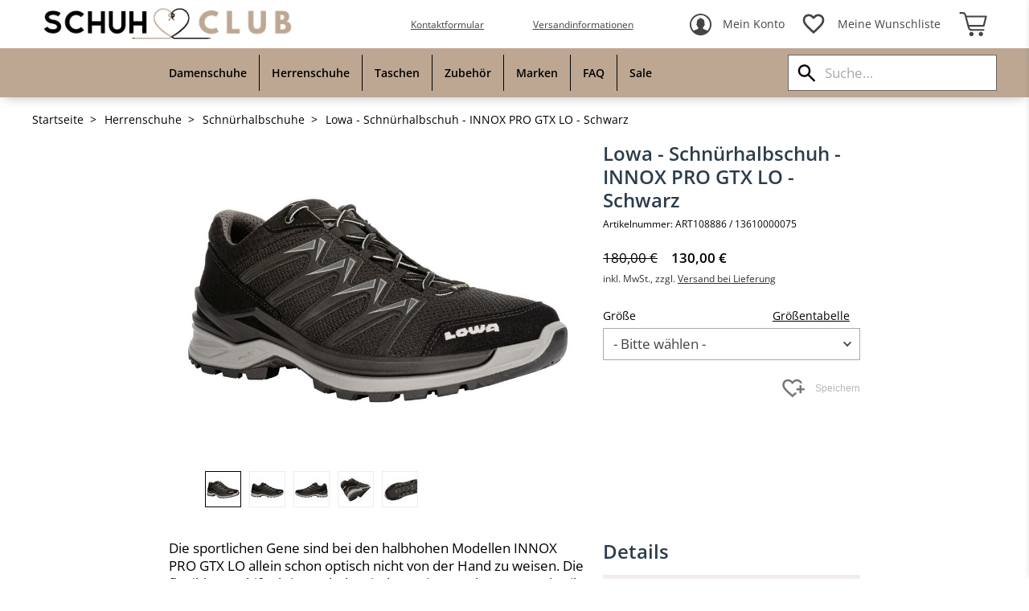

--- FILE ---
content_type: text/html; charset=UTF-8
request_url: https://www.schuh-club.com/de/kaufen/lowa-schnuerhalbschuh-innox-pro-gtx-lo-schwarz-122893
body_size: 20286
content:























<!DOCTYPE html>
<html lang="de" dir="ltr" data-vwtype="artikel" data-vwname="detail" class="main main--nojs html_artikel html_artikel_detail env_live" id="frontend">

<head>
<script>window.dataLayer = [];</script>
<meta charset="utf-8"><meta name="viewport" content="width=device-width, initial-scale=1, minimum-scale=1, maximum-scale=10"><script>var et={ data:{}, app:{}, api:{} };et.data.layoutBreakpoints={"mini":{"min":320,"max":479},"small":{"min":480,"max":767},"medium":{"min":768,"max":1024},"large":{"min":1025,"max":1219},"xlarge":{"min":1220,"max":1920},"mobile":{"min":320,"max":1024},"desktop":{"min":1025,"max":1920}};et.htmlHeadBreakpoints=et.data.layoutBreakpoints;</script> <title>Lowa - Schn&uuml;rhalbschuh - INNOX PRO GTX LO - Schwarz | Schuh-Club</title><meta name="robots" content="index,follow"><meta name="keywords" content="ART108886, Schn&uuml;rhalbschuhe, Lowa - Schn&uuml;rhalbschuh - INNOX PRO GTX LO - Schwarz"><meta name="description" content="Lowa - Schn&uuml;rhalbschuh - INNOX PRO GTX LO - Schwarz ☆Jetzt g&uuml;nstig und online bestellen auf Schuh-Club.com☆"><meta name="format-detection" content="telephone=no" /><link rel="preload" href="/custom/module/public/aktivschuh1/assets/fonts/opensans/open-sans-v34-latin-regular.woff2" as="font" type="font/woff2" crossorigin><link rel="preload" href="/custom/module/public/aktivschuh1/assets/fonts/opensans/open-sans-v34-latin-600.woff2" as="font" type="font/woff2" crossorigin><link rel="stylesheet" href="/public/cache/css_1_a1a5ec9e50e78ace3253398d4fd8bdfde2e4b511.css?ts=1764827786"> <script src="/public/cache/js_1_a1a5ec9e50e78ace3253398d4fd8bdfde2e4b511.js?ts=1764827786" defer></script> <!-- Google Tag Manager --> <script data-cmp-vendor="s905" class="cmplazyload" type="text/plain">
            (function(w,d,s,l,i){
                w[l]=w[l]||[];
                w[l].push({ 'gtm.start':new Date().getTime(),event:'gtm.js' });
            })(window,document,'script','dataLayer','DC-14202632');
        </script> <script data-cmp-vendor="s905" class="cmplazyload" type="text/plain" async src="https://www.googletagmanager.com/gtm.js?id=DC-14202632"></script> <!-- End Google Tag Manager --><!-- Google Tag Manager --> <script data-cmp-vendor="s905" class="cmplazyload" type="text/plain">
            (function(w,d,s,l,i){
                w[l]=w[l]||[];
                w[l].push({ 'gtm.start':new Date().getTime(),event:'gtm.js' });
            })(window,document,'script','dataLayer','DC-14202632');
        </script> <script data-cmp-vendor="s905" class="cmplazyload" type="text/plain" async src="https://www.googletagmanager.com/gtm.js?id=DC-14202632"></script> <!-- End Google Tag Manager --><link rel="apple-touch-icon" type="image/png" href="/custom/module/media/apple-touch-icon-180x180.png" sizes="180x180"><link rel="icon" type="image/png" href="/custom/module/media/favicon-aktivschuh-32x32.png" sizes="32x32"><link rel="icon" type="image/png" href="/custom/module/media/favicon-aktivschuh-16x16.png" sizes="16x16"><!-- AGswzP1FEJaUosPtB6_lsdLYUX2OMIhbWL1zxbQLSiU --><meta name="google-site-verification" content="AGswzP1FEJaUosPtB6_lsdLYUX2OMIhbWL1zxbQLSiU"> <script>
(function(et) {
    'use strict';
        document.documentElement.classList.remove('main--nojs');
        if (!!window.MSInputMethodContext && !!document.documentMode) { document.documentElement.classList.add('ua_ie11'); }
    if (!et.hasOwnProperty('gteMap')) { et.gteMap = new Map(); }
    /*if (!et.hasOwnProperty('dataMap')) { et.dataMap = new Map(); }*/
    if (!et.hasOwnProperty('data')) { et.data = { }; }
    et.data.sessionId = null;     et.data.presence = 'aktivschuh';     et.data.presenceId = 1;
    et.data.lang = 'de';
    et.data.langcode = 'de';
    et.data.currencyCode = 'EUR';
    et.data.currencySymbol = '€';
    et.data.shopId = 1;     et.data.payOneConfig = [];
    et.data.vwType = 'artikel';
    et.data.vwTypeId = 308;
    et.data.vwName = 'detail';
    et.data.vwId = 122893;
    et.data.isStartpage = false;
    et.data.environment = 'live';
    et.data.searchAttribGlue = ',';
    et.data.searchAttribGlueOr = '|';
    et.data.searchAttribGlueAnd = '.';
    et.data.filterText = '';
    et.data.shopCountries = [];
    et.data.shopCountriesStates = [];
    et.data.openMids = [];
    et.data.la = {};
    
        et.data.opeWaitForPersonalJson = true;

    et.data.langUrls = new Map;
                            et.data.searchString = "";
    et.data.searchString = null;
})(et);
</script> <!-- start seo_structured_data --> <script type="application/ld+json">{"@context":"https:\/\/schema.org","@type":"BreadcrumbList","itemListElement":[{"@type":"ListItem","position":1,"item":{"@type":"Thing","@id":"https:\/\/www.schuh-club.com","name":"Startseite"}},{"@type":"ListItem","position":2,"item":{"@type":"Thing","@id":"https:\/\/www.schuh-club.com\/de\/herrenschuhe\/","name":"Herrenschuhe"}},{"@type":"ListItem","position":3,"item":{"@type":"Thing","@id":"https:\/\/www.schuh-club.com\/de\/herrenschuhe-schnuerhalbschuhe\/","name":"Schnürhalbschuhe"}},{"@type":"ListItem","position":4,"item":{"@type":"Thing","@id":"https:\/\/www.schuh-club.com\/de\/kaufen\/lowa-schnuerhalbschuh-innox-pro-gtx-lo-schwarz-122893","name":"Lowa - Schnürhalbschuh - INNOX PRO GTX LO - Schwarz"}}]}</script><script type="application/ld+json">{"@context":"https:\/\/schema.org","@type":"WebPage","copyrightYear":"2026","copyrightHolder":"AS Digital GmbH","isFamilyFriendly":"true","name":"Lowa - Schnürhalbschuh - INNOX PRO GTX LO - Schwarz | Schuh-Club","url":"https:\/\/www.schuh-club.com\/de\/kaufen\/lowa-schnuerhalbschuh-innox-pro-gtx-lo-schwarz-122893"}</script><script type="application/ld+json">[{"@context":"https:\/\/schema.org","@type":"Product","name":"Lowa - Schnürhalbschuh - INNOX PRO GTX LO - Schwarz - Größe: 44,5","image":["https:\/\/www.schuh-club.com\/media\/pimg\/31\/thumbs\/179860_497178.jpg","https:\/\/www.schuh-club.com\/media\/pimg\/31\/thumbs\/179860_496286.jpg","https:\/\/www.schuh-club.com\/media\/pimg\/31\/thumbs\/179860_497187.jpg"],"description":"Die sportlichen Gene sind bei den halbhohen Modellen INNOX PRO GTX LO allein schon optisch nicht von der Hand zu weisen. Die flexiblen Multifunktionsschuhe sind aus einem robusten Synthetik-Materialmix gefertigt, das jede Bewegung mitmacht und maximalen Tragekomfort bietet. Während die direkt angespritzte Zwischensohle aus LOWA DynaPU® für optimale Dämpfung sorgt, ermöglichen der innovative LOWA-MONOWRAP®-Rahmen und der Soft Stabilizer eine optimale Führung des Fußes bei jedem Schritt.","brand":{"@type":"Brand"},"offers":{"@type":"Offer","priceCurrency":"EUR","price":130,"itemCondition":"https:\/\/schema.org\/NewCondition","url":"https:\/\/www.schuh-club.com\/de\/kaufen\/lowa-schnuerhalbschuh-innox-pro-gtx-lo-schwarz-122893?varid=122896","priceValidUntil":"2026-01-23T00:00:00+01:00"},"sku":"ART108886","gtin13":"4056264843958","url":"https:\/\/www.schuh-club.com\/de\/kaufen\/lowa-schnuerhalbschuh-innox-pro-gtx-lo-schwarz-122893?varid=122896","@id":"1-122896"},{"@context":"https:\/\/schema.org","@type":"Product","name":"Lowa - Schnürhalbschuh - INNOX PRO GTX LO - Schwarz - Größe: 45","image":["https:\/\/www.schuh-club.com\/media\/pimg\/31\/thumbs\/179860_497178.jpg","https:\/\/www.schuh-club.com\/media\/pimg\/31\/thumbs\/179860_496286.jpg","https:\/\/www.schuh-club.com\/media\/pimg\/31\/thumbs\/179860_497187.jpg"],"description":"Die sportlichen Gene sind bei den halbhohen Modellen INNOX PRO GTX LO allein schon optisch nicht von der Hand zu weisen. Die flexiblen Multifunktionsschuhe sind aus einem robusten Synthetik-Materialmix gefertigt, das jede Bewegung mitmacht und maximalen Tragekomfort bietet. Während die direkt angespritzte Zwischensohle aus LOWA DynaPU® für optimale Dämpfung sorgt, ermöglichen der innovative LOWA-MONOWRAP®-Rahmen und der Soft Stabilizer eine optimale Führung des Fußes bei jedem Schritt.","brand":{"@type":"Brand"},"offers":{"@type":"Offer","priceCurrency":"EUR","price":130,"itemCondition":"https:\/\/schema.org\/NewCondition","url":"https:\/\/www.schuh-club.com\/de\/kaufen\/lowa-schnuerhalbschuh-innox-pro-gtx-lo-schwarz-122893?varid=122899","priceValidUntil":"2026-01-23T00:00:00+01:00"},"sku":"ART108886","gtin13":"4056264843965","url":"https:\/\/www.schuh-club.com\/de\/kaufen\/lowa-schnuerhalbschuh-innox-pro-gtx-lo-schwarz-122893?varid=122899","@id":"1-122899"},{"@context":"https:\/\/schema.org","@type":"Product","name":"Lowa - Schnürhalbschuh - INNOX PRO GTX LO - Schwarz - Größe: 46","image":["https:\/\/www.schuh-club.com\/media\/pimg\/31\/thumbs\/179860_497178.jpg","https:\/\/www.schuh-club.com\/media\/pimg\/31\/thumbs\/179860_496286.jpg","https:\/\/www.schuh-club.com\/media\/pimg\/31\/thumbs\/179860_497187.jpg"],"description":"Die sportlichen Gene sind bei den halbhohen Modellen INNOX PRO GTX LO allein schon optisch nicht von der Hand zu weisen. Die flexiblen Multifunktionsschuhe sind aus einem robusten Synthetik-Materialmix gefertigt, das jede Bewegung mitmacht und maximalen Tragekomfort bietet. Während die direkt angespritzte Zwischensohle aus LOWA DynaPU® für optimale Dämpfung sorgt, ermöglichen der innovative LOWA-MONOWRAP®-Rahmen und der Soft Stabilizer eine optimale Führung des Fußes bei jedem Schritt.","brand":{"@type":"Brand"},"offers":{"@type":"Offer","priceCurrency":"EUR","price":130,"itemCondition":"https:\/\/schema.org\/NewCondition","url":"https:\/\/www.schuh-club.com\/de\/kaufen\/lowa-schnuerhalbschuh-innox-pro-gtx-lo-schwarz-122893?varid=122902","priceValidUntil":"2026-01-23T00:00:00+01:00"},"sku":"ART108886","gtin13":"4056264843972","url":"https:\/\/www.schuh-club.com\/de\/kaufen\/lowa-schnuerhalbschuh-innox-pro-gtx-lo-schwarz-122893?varid=122902","@id":"1-122902"},{"@context":"https:\/\/schema.org","@type":"Product","name":"Lowa - Schnürhalbschuh - INNOX PRO GTX LO - Schwarz - Größe: 46,5","image":["https:\/\/www.schuh-club.com\/media\/pimg\/31\/thumbs\/179860_497178.jpg","https:\/\/www.schuh-club.com\/media\/pimg\/31\/thumbs\/179860_496286.jpg","https:\/\/www.schuh-club.com\/media\/pimg\/31\/thumbs\/179860_497187.jpg"],"description":"Die sportlichen Gene sind bei den halbhohen Modellen INNOX PRO GTX LO allein schon optisch nicht von der Hand zu weisen. Die flexiblen Multifunktionsschuhe sind aus einem robusten Synthetik-Materialmix gefertigt, das jede Bewegung mitmacht und maximalen Tragekomfort bietet. Während die direkt angespritzte Zwischensohle aus LOWA DynaPU® für optimale Dämpfung sorgt, ermöglichen der innovative LOWA-MONOWRAP®-Rahmen und der Soft Stabilizer eine optimale Führung des Fußes bei jedem Schritt.","brand":{"@type":"Brand"},"offers":{"@type":"Offer","priceCurrency":"EUR","price":130,"itemCondition":"https:\/\/schema.org\/NewCondition","url":"https:\/\/www.schuh-club.com\/de\/kaufen\/lowa-schnuerhalbschuh-innox-pro-gtx-lo-schwarz-122893?varid=122905","priceValidUntil":"2026-01-23T00:00:00+01:00"},"sku":"ART108886","gtin13":"4056264843989","url":"https:\/\/www.schuh-club.com\/de\/kaufen\/lowa-schnuerhalbschuh-innox-pro-gtx-lo-schwarz-122893?varid=122905","@id":"1-122905"},{"@context":"https:\/\/schema.org","@type":"Product","name":"Lowa - Schnürhalbschuh - INNOX PRO GTX LO - Schwarz - Größe: 41","image":["https:\/\/www.schuh-club.com\/media\/pimg\/31\/thumbs\/179860_497178.jpg","https:\/\/www.schuh-club.com\/media\/pimg\/31\/thumbs\/179860_496286.jpg","https:\/\/www.schuh-club.com\/media\/pimg\/31\/thumbs\/179860_497187.jpg"],"description":"Die sportlichen Gene sind bei den halbhohen Modellen INNOX PRO GTX LO allein schon optisch nicht von der Hand zu weisen. Die flexiblen Multifunktionsschuhe sind aus einem robusten Synthetik-Materialmix gefertigt, das jede Bewegung mitmacht und maximalen Tragekomfort bietet. Während die direkt angespritzte Zwischensohle aus LOWA DynaPU® für optimale Dämpfung sorgt, ermöglichen der innovative LOWA-MONOWRAP®-Rahmen und der Soft Stabilizer eine optimale Führung des Fußes bei jedem Schritt.","brand":{"@type":"Brand"},"offers":{"@type":"Offer","priceCurrency":"EUR","price":130,"itemCondition":"https:\/\/schema.org\/NewCondition","url":"https:\/\/www.schuh-club.com\/de\/kaufen\/lowa-schnuerhalbschuh-innox-pro-gtx-lo-schwarz-122893?varid=122908","priceValidUntil":"2026-01-23T00:00:00+01:00"},"sku":"ART108886","gtin13":"4056264843903","url":"https:\/\/www.schuh-club.com\/de\/kaufen\/lowa-schnuerhalbschuh-innox-pro-gtx-lo-schwarz-122893?varid=122908","@id":"1-122908"},{"@context":"https:\/\/schema.org","@type":"Product","name":"Lowa - Schnürhalbschuh - INNOX PRO GTX LO - Schwarz - Größe: 42","image":["https:\/\/www.schuh-club.com\/media\/pimg\/31\/thumbs\/179860_497178.jpg","https:\/\/www.schuh-club.com\/media\/pimg\/31\/thumbs\/179860_496286.jpg","https:\/\/www.schuh-club.com\/media\/pimg\/31\/thumbs\/179860_497187.jpg"],"description":"Die sportlichen Gene sind bei den halbhohen Modellen INNOX PRO GTX LO allein schon optisch nicht von der Hand zu weisen. Die flexiblen Multifunktionsschuhe sind aus einem robusten Synthetik-Materialmix gefertigt, das jede Bewegung mitmacht und maximalen Tragekomfort bietet. Während die direkt angespritzte Zwischensohle aus LOWA DynaPU® für optimale Dämpfung sorgt, ermöglichen der innovative LOWA-MONOWRAP®-Rahmen und der Soft Stabilizer eine optimale Führung des Fußes bei jedem Schritt.","brand":{"@type":"Brand"},"offers":{"@type":"Offer","priceCurrency":"EUR","price":130,"itemCondition":"https:\/\/schema.org\/NewCondition","url":"https:\/\/www.schuh-club.com\/de\/kaufen\/lowa-schnuerhalbschuh-innox-pro-gtx-lo-schwarz-122893?varid=122911","priceValidUntil":"2026-01-23T00:00:00+01:00"},"sku":"ART108886","gtin13":"4056264843910","url":"https:\/\/www.schuh-club.com\/de\/kaufen\/lowa-schnuerhalbschuh-innox-pro-gtx-lo-schwarz-122893?varid=122911","@id":"1-122911"},{"@context":"https:\/\/schema.org","@type":"Product","name":"Lowa - Schnürhalbschuh - INNOX PRO GTX LO - Schwarz - Größe: 42,5","image":["https:\/\/www.schuh-club.com\/media\/pimg\/31\/thumbs\/179860_497178.jpg","https:\/\/www.schuh-club.com\/media\/pimg\/31\/thumbs\/179860_496286.jpg","https:\/\/www.schuh-club.com\/media\/pimg\/31\/thumbs\/179860_497187.jpg"],"description":"Die sportlichen Gene sind bei den halbhohen Modellen INNOX PRO GTX LO allein schon optisch nicht von der Hand zu weisen. Die flexiblen Multifunktionsschuhe sind aus einem robusten Synthetik-Materialmix gefertigt, das jede Bewegung mitmacht und maximalen Tragekomfort bietet. Während die direkt angespritzte Zwischensohle aus LOWA DynaPU® für optimale Dämpfung sorgt, ermöglichen der innovative LOWA-MONOWRAP®-Rahmen und der Soft Stabilizer eine optimale Führung des Fußes bei jedem Schritt.","brand":{"@type":"Brand"},"offers":{"@type":"Offer","priceCurrency":"EUR","price":130,"itemCondition":"https:\/\/schema.org\/NewCondition","url":"https:\/\/www.schuh-club.com\/de\/kaufen\/lowa-schnuerhalbschuh-innox-pro-gtx-lo-schwarz-122893?varid=122914","priceValidUntil":"2026-01-23T00:00:00+01:00"},"sku":"ART108886","gtin13":"4056264843927","url":"https:\/\/www.schuh-club.com\/de\/kaufen\/lowa-schnuerhalbschuh-innox-pro-gtx-lo-schwarz-122893?varid=122914","@id":"1-122914"},{"@context":"https:\/\/schema.org","@type":"Product","name":"Lowa - Schnürhalbschuh - INNOX PRO GTX LO - Schwarz - Größe: 43","image":["https:\/\/www.schuh-club.com\/media\/pimg\/31\/thumbs\/179860_497178.jpg","https:\/\/www.schuh-club.com\/media\/pimg\/31\/thumbs\/179860_496286.jpg","https:\/\/www.schuh-club.com\/media\/pimg\/31\/thumbs\/179860_497187.jpg"],"description":"Die sportlichen Gene sind bei den halbhohen Modellen INNOX PRO GTX LO allein schon optisch nicht von der Hand zu weisen. Die flexiblen Multifunktionsschuhe sind aus einem robusten Synthetik-Materialmix gefertigt, das jede Bewegung mitmacht und maximalen Tragekomfort bietet. Während die direkt angespritzte Zwischensohle aus LOWA DynaPU® für optimale Dämpfung sorgt, ermöglichen der innovative LOWA-MONOWRAP®-Rahmen und der Soft Stabilizer eine optimale Führung des Fußes bei jedem Schritt.","brand":{"@type":"Brand"},"offers":{"@type":"Offer","priceCurrency":"EUR","price":130,"itemCondition":"https:\/\/schema.org\/NewCondition","url":"https:\/\/www.schuh-club.com\/de\/kaufen\/lowa-schnuerhalbschuh-innox-pro-gtx-lo-schwarz-122893?varid=122917","priceValidUntil":"2026-01-23T00:00:00+01:00"},"sku":"ART108886","gtin13":"4056264843934","url":"https:\/\/www.schuh-club.com\/de\/kaufen\/lowa-schnuerhalbschuh-innox-pro-gtx-lo-schwarz-122893?varid=122917","@id":"1-122917"},{"@context":"https:\/\/schema.org","@type":"Product","name":"Lowa - Schnürhalbschuh - INNOX PRO GTX LO - Schwarz - Größe: 44","image":["https:\/\/www.schuh-club.com\/media\/pimg\/31\/thumbs\/179860_497178.jpg","https:\/\/www.schuh-club.com\/media\/pimg\/31\/thumbs\/179860_496286.jpg","https:\/\/www.schuh-club.com\/media\/pimg\/31\/thumbs\/179860_497187.jpg"],"description":"Die sportlichen Gene sind bei den halbhohen Modellen INNOX PRO GTX LO allein schon optisch nicht von der Hand zu weisen. Die flexiblen Multifunktionsschuhe sind aus einem robusten Synthetik-Materialmix gefertigt, das jede Bewegung mitmacht und maximalen Tragekomfort bietet. Während die direkt angespritzte Zwischensohle aus LOWA DynaPU® für optimale Dämpfung sorgt, ermöglichen der innovative LOWA-MONOWRAP®-Rahmen und der Soft Stabilizer eine optimale Führung des Fußes bei jedem Schritt.","brand":{"@type":"Brand"},"offers":{"@type":"Offer","priceCurrency":"EUR","price":130,"itemCondition":"https:\/\/schema.org\/NewCondition","url":"https:\/\/www.schuh-club.com\/de\/kaufen\/lowa-schnuerhalbschuh-innox-pro-gtx-lo-schwarz-122893?varid=122920","priceValidUntil":"2026-01-23T00:00:00+01:00"},"sku":"ART108886","gtin13":"4056264843941","url":"https:\/\/www.schuh-club.com\/de\/kaufen\/lowa-schnuerhalbschuh-innox-pro-gtx-lo-schwarz-122893?varid=122920","@id":"1-122920"},{"@context":"https:\/\/schema.org","@type":"Product","name":"Lowa - Schnürhalbschuh - INNOX PRO GTX LO - Schwarz - Größe: 40,5","image":["https:\/\/www.schuh-club.com\/media\/pimg\/31\/thumbs\/179860_497178.jpg","https:\/\/www.schuh-club.com\/media\/pimg\/31\/thumbs\/179860_496286.jpg","https:\/\/www.schuh-club.com\/media\/pimg\/31\/thumbs\/179860_497187.jpg"],"description":"Die sportlichen Gene sind bei den halbhohen Modellen INNOX PRO GTX LO allein schon optisch nicht von der Hand zu weisen. Die flexiblen Multifunktionsschuhe sind aus einem robusten Synthetik-Materialmix gefertigt, das jede Bewegung mitmacht und maximalen Tragekomfort bietet. Während die direkt angespritzte Zwischensohle aus LOWA DynaPU® für optimale Dämpfung sorgt, ermöglichen der innovative LOWA-MONOWRAP®-Rahmen und der Soft Stabilizer eine optimale Führung des Fußes bei jedem Schritt.","brand":{"@type":"Brand"},"offers":{"@type":"Offer","priceCurrency":"EUR","price":130,"itemCondition":"https:\/\/schema.org\/NewCondition","url":"https:\/\/www.schuh-club.com\/de\/kaufen\/lowa-schnuerhalbschuh-innox-pro-gtx-lo-schwarz-122893?varid=606915","priceValidUntil":"2026-01-23T00:00:00+01:00"},"sku":"ART108886","gtin13":"4056264843897","url":"https:\/\/www.schuh-club.com\/de\/kaufen\/lowa-schnuerhalbschuh-innox-pro-gtx-lo-schwarz-122893?varid=606915","@id":"1-606915"},{"@context":"https:\/\/schema.org","@type":"Product","name":"Lowa - Schnürhalbschuh - INNOX PRO GTX LO - Schwarz - Größe: 47","image":["https:\/\/www.schuh-club.com\/media\/pimg\/31\/thumbs\/179860_497178.jpg","https:\/\/www.schuh-club.com\/media\/pimg\/31\/thumbs\/179860_496286.jpg","https:\/\/www.schuh-club.com\/media\/pimg\/31\/thumbs\/179860_497187.jpg"],"description":"Die sportlichen Gene sind bei den halbhohen Modellen INNOX PRO GTX LO allein schon optisch nicht von der Hand zu weisen. Die flexiblen Multifunktionsschuhe sind aus einem robusten Synthetik-Materialmix gefertigt, das jede Bewegung mitmacht und maximalen Tragekomfort bietet. Während die direkt angespritzte Zwischensohle aus LOWA DynaPU® für optimale Dämpfung sorgt, ermöglichen der innovative LOWA-MONOWRAP®-Rahmen und der Soft Stabilizer eine optimale Führung des Fußes bei jedem Schritt.","brand":{"@type":"Brand"},"offers":{"@type":"Offer","priceCurrency":"EUR","price":130,"itemCondition":"https:\/\/schema.org\/NewCondition","url":"https:\/\/www.schuh-club.com\/de\/kaufen\/lowa-schnuerhalbschuh-innox-pro-gtx-lo-schwarz-122893?varid=606921","priceValidUntil":"2026-01-23T00:00:00+01:00"},"sku":"ART108886","gtin13":"4056264843996","url":"https:\/\/www.schuh-club.com\/de\/kaufen\/lowa-schnuerhalbschuh-innox-pro-gtx-lo-schwarz-122893?varid=606921","@id":"1-606921"}]</script> <!-- end seo_structured_data -->
<script data-head-tracking>

</script>
</head>

<body class="main__body body body_artikel body_artikel_detail">

        <script data-purpose="cmp">window.cmp_id=54704;window.cmp_cdid="5d46d3bfd6eb"</script>
        
    <script data-purpose="cmp">window.gdprAppliesGlobally=true;if(!("cmp_id" in window)||window.cmp_id<1){window.cmp_id=0}if(!("cmp_cdid" in window)){window.cmp_cdid="5d46d3bfd6eb"}if(!("cmp_params" in window)){window.cmp_params=""}if(!("cmp_host" in window)){window.cmp_host="a.delivery.consentmanager.net"}if(!("cmp_cdn" in window)){window.cmp_cdn="cdn.consentmanager.net"}if(!("cmp_proto" in window)){window.cmp_proto="https:"}if(!("cmp_codesrc" in window)){window.cmp_codesrc="1"}window.cmp_getsupportedLangs=function(){var b=["DE","EN","FR","IT","NO","DA","FI","ES","PT","RO","BG","ET","EL","GA","HR","LV","LT","MT","NL","PL","SV","SK","SL","CS","HU","RU","SR","ZH","TR","UK","AR","BS"];if("cmp_customlanguages" in window){for(var a=0;a<window.cmp_customlanguages.length;a++){b.push(window.cmp_customlanguages[a].l.toUpperCase())}}return b};window.cmp_getRTLLangs=function(){var a=["AR"];if("cmp_customlanguages" in window){for(var b=0;b<window.cmp_customlanguages.length;b++){if("r" in window.cmp_customlanguages[b]&&window.cmp_customlanguages[b].r){a.push(window.cmp_customlanguages[b].l)}}}return a};window.cmp_getlang=function(j){if(typeof(j)!="boolean"){j=true}if(j&&typeof(cmp_getlang.usedlang)=="string"&&cmp_getlang.usedlang!==""){return cmp_getlang.usedlang}var g=window.cmp_getsupportedLangs();var c=[];var f=location.hash;var e=location.search;var a="languages" in navigator?navigator.languages:[];if(f.indexOf("cmplang=")!=-1){c.push(f.substr(f.indexOf("cmplang=")+8,2).toUpperCase())}else{if(e.indexOf("cmplang=")!=-1){c.push(e.substr(e.indexOf("cmplang=")+8,2).toUpperCase())}else{if("cmp_setlang" in window&&window.cmp_setlang!=""){c.push(window.cmp_setlang.toUpperCase())}else{if(a.length>0){for(var d=0;d<a.length;d++){c.push(a[d])}}}}}if("language" in navigator){c.push(navigator.language)}if("userLanguage" in navigator){c.push(navigator.userLanguage)}var h="";for(var d=0;d<c.length;d++){var b=c[d].toUpperCase();if(g.indexOf(b)!=-1){h=b;break}if(b.indexOf("-")!=-1){b=b.substr(0,2)}if(g.indexOf(b)!=-1){h=b;break}}if(h==""&&typeof(cmp_getlang.defaultlang)=="string"&&cmp_getlang.defaultlang!==""){return cmp_getlang.defaultlang}else{if(h==""){h="EN"}}h=h.toUpperCase();return h};(function(){var u=document;var v=u.getElementsByTagName;var h=window;var o="";var b="_en";if("cmp_getlang" in h){o=h.cmp_getlang().toLowerCase();if("cmp_customlanguages" in h){for(var q=0;q<h.cmp_customlanguages.length;q++){if(h.cmp_customlanguages[q].l.toUpperCase()==o.toUpperCase()){o="en";break}}}b="_"+o}function x(i,e){var w="";i+="=";var s=i.length;var d=location;if(d.hash.indexOf(i)!=-1){w=d.hash.substr(d.hash.indexOf(i)+s,9999)}else{if(d.search.indexOf(i)!=-1){w=d.search.substr(d.search.indexOf(i)+s,9999)}else{return e}}if(w.indexOf("&")!=-1){w=w.substr(0,w.indexOf("&"))}return w}var k=("cmp_proto" in h)?h.cmp_proto:"https:";if(k!="http:"&&k!="https:"){k="https:"}var g=("cmp_ref" in h)?h.cmp_ref:location.href;var j=u.createElement("script");j.setAttribute("data-cmp-ab","1");var c=x("cmpdesign","cmp_design" in h?h.cmp_design:"");var f=x("cmpregulationkey","cmp_regulationkey" in h?h.cmp_regulationkey:"");var r=x("cmpgppkey","cmp_gppkey" in h?h.cmp_gppkey:"");var n=x("cmpatt","cmp_att" in h?h.cmp_att:"");j.src=k+"//"+h.cmp_host+"/delivery/cmp.php?"+("cmp_id" in h&&h.cmp_id>0?"id="+h.cmp_id:"")+("cmp_cdid" in h?"&cdid="+h.cmp_cdid:"")+"&h="+encodeURIComponent(g)+(c!=""?"&cmpdesign="+encodeURIComponent(c):"")+(f!=""?"&cmpregulationkey="+encodeURIComponent(f):"")+(r!=""?"&cmpgppkey="+encodeURIComponent(r):"")+(n!=""?"&cmpatt="+encodeURIComponent(n):"")+("cmp_params" in h?"&"+h.cmp_params:"")+(u.cookie.length>0?"&__cmpfcc=1":"")+"&l="+o.toLowerCase()+"&o="+(new Date()).getTime();j.type="text/javascript";j.async=true;if(u.currentScript&&u.currentScript.parentElement){u.currentScript.parentElement.appendChild(j)}else{if(u.body){u.body.appendChild(j)}else{var t=v("body");if(t.length==0){t=v("div")}if(t.length==0){t=v("span")}if(t.length==0){t=v("ins")}if(t.length==0){t=v("script")}if(t.length==0){t=v("head")}if(t.length>0){t[0].appendChild(j)}}}var m="js";var p=x("cmpdebugunminimized","cmpdebugunminimized" in h?h.cmpdebugunminimized:0)>0?"":".min";var a=x("cmpdebugcoverage","cmp_debugcoverage" in h?h.cmp_debugcoverage:"");if(a=="1"){m="instrumented";p=""}var j=u.createElement("script");j.src=k+"//"+h.cmp_cdn+"/delivery/"+m+"/cmp"+b+p+".js";j.type="text/javascript";j.setAttribute("data-cmp-ab","1");j.async=true;if(u.currentScript&&u.currentScript.parentElement){u.currentScript.parentElement.appendChild(j)}else{if(u.body){u.body.appendChild(j)}else{var t=v("body");if(t.length==0){t=v("div")}if(t.length==0){t=v("span")}if(t.length==0){t=v("ins")}if(t.length==0){t=v("script")}if(t.length==0){t=v("head")}if(t.length>0){t[0].appendChild(j)}}}})();window.cmp_addFrame=function(b){if(!window.frames[b]){if(document.body){var a=document.createElement("iframe");a.style.cssText="display:none";if("cmp_cdn" in window&&"cmp_ultrablocking" in window&&window.cmp_ultrablocking>0){a.src="//"+window.cmp_cdn+"/delivery/empty.html"}a.name=b;document.body.appendChild(a)}else{window.setTimeout(window.cmp_addFrame,10,b)}}};window.cmp_rc=function(h){var b=document.cookie;var f="";var d=0;while(b!=""&&d<100){d++;while(b.substr(0,1)==" "){b=b.substr(1,b.length)}var g=b.substring(0,b.indexOf("="));if(b.indexOf(";")!=-1){var c=b.substring(b.indexOf("=")+1,b.indexOf(";"))}else{var c=b.substr(b.indexOf("=")+1,b.length)}if(h==g){f=c}var e=b.indexOf(";")+1;if(e==0){e=b.length}b=b.substring(e,b.length)}return(f)};window.cmp_stub=function(){var a=arguments;__cmp.a=__cmp.a||[];if(!a.length){return __cmp.a}else{if(a[0]==="ping"){if(a[1]===2){a[2]({gdprApplies:gdprAppliesGlobally,cmpLoaded:false,cmpStatus:"stub",displayStatus:"hidden",apiVersion:"2.0",cmpId:31},true)}else{a[2](false,true)}}else{if(a[0]==="getUSPData"){a[2]({version:1,uspString:window.cmp_rc("")},true)}else{if(a[0]==="getTCData"){__cmp.a.push([].slice.apply(a))}else{if(a[0]==="addEventListener"||a[0]==="removeEventListener"){__cmp.a.push([].slice.apply(a))}else{if(a.length==4&&a[3]===false){a[2]({},false)}else{__cmp.a.push([].slice.apply(a))}}}}}}};window.cmp_gpp_ping=function(){return{gppVersion:"1.0",cmpStatus:"stub",cmpDisplayStatus:"hidden",supportedAPIs:["tcfca","usnat","usca","usva","usco","usut","usct"],cmpId:31}};window.cmp_gppstub=function(){var a=arguments;__gpp.q=__gpp.q||[];if(!a.length){return __gpp.q}var g=a[0];var f=a.length>1?a[1]:null;var e=a.length>2?a[2]:null;if(g==="ping"){return window.cmp_gpp_ping()}else{if(g==="addEventListener"){__gpp.e=__gpp.e||[];if(!("lastId" in __gpp)){__gpp.lastId=0}__gpp.lastId++;var c=__gpp.lastId;__gpp.e.push({id:c,callback:f});return{eventName:"listenerRegistered",listenerId:c,data:true,pingData:window.cmp_gpp_ping()}}else{if(g==="removeEventListener"){var h=false;__gpp.e=__gpp.e||[];for(var d=0;d<__gpp.e.length;d++){if(__gpp.e[d].id==e){__gpp.e[d].splice(d,1);h=true;break}}return{eventName:"listenerRemoved",listenerId:e,data:h,pingData:window.cmp_gpp_ping()}}else{if(g==="getGPPData"){return{sectionId:3,gppVersion:1,sectionList:[],applicableSections:[0],gppString:"",pingData:window.cmp_gpp_ping()}}else{if(g==="hasSection"||g==="getSection"||g==="getField"){return null}else{__gpp.q.push([].slice.apply(a))}}}}}};window.cmp_msghandler=function(d){var a=typeof d.data==="string";try{var c=a?JSON.parse(d.data):d.data}catch(f){var c=null}if(typeof(c)==="object"&&c!==null&&"__cmpCall" in c){var b=c.__cmpCall;window.__cmp(b.command,b.parameter,function(h,g){var e={__cmpReturn:{returnValue:h,success:g,callId:b.callId}};d.source.postMessage(a?JSON.stringify(e):e,"*")})}if(typeof(c)==="object"&&c!==null&&"__uspapiCall" in c){var b=c.__uspapiCall;window.__uspapi(b.command,b.version,function(h,g){var e={__uspapiReturn:{returnValue:h,success:g,callId:b.callId}};d.source.postMessage(a?JSON.stringify(e):e,"*")})}if(typeof(c)==="object"&&c!==null&&"__tcfapiCall" in c){var b=c.__tcfapiCall;window.__tcfapi(b.command,b.version,function(h,g){var e={__tcfapiReturn:{returnValue:h,success:g,callId:b.callId}};d.source.postMessage(a?JSON.stringify(e):e,"*")},b.parameter)}if(typeof(c)==="object"&&c!==null&&"__gppCall" in c){var b=c.__gppCall;window.__gpp(b.command,function(h,g){var e={__gppReturn:{returnValue:h,success:g,callId:b.callId}};d.source.postMessage(a?JSON.stringify(e):e,"*")},"parameter" in b?b.parameter:null,"version" in b?b.version:1)}};window.cmp_setStub=function(a){if(!(a in window)||(typeof(window[a])!=="function"&&typeof(window[a])!=="object"&&(typeof(window[a])==="undefined"||window[a]!==null))){window[a]=window.cmp_stub;window[a].msgHandler=window.cmp_msghandler;window.addEventListener("message",window.cmp_msghandler,false)}};window.cmp_setGppStub=function(a){if(!(a in window)||(typeof(window[a])!=="function"&&typeof(window[a])!=="object"&&(typeof(window[a])==="undefined"||window[a]!==null))){window[a]=window.cmp_gppstub;window[a].msgHandler=window.cmp_msghandler;window.addEventListener("message",window.cmp_msghandler,false)}};window.cmp_addFrame("__cmpLocator");if(!("cmp_disableusp" in window)||!window.cmp_disableusp){window.cmp_addFrame("__uspapiLocator")}if(!("cmp_disabletcf" in window)||!window.cmp_disabletcf){window.cmp_addFrame("__tcfapiLocator")}if(!("cmp_disablegpp" in window)||!window.cmp_disablegpp){window.cmp_addFrame("__gppLocator")}window.cmp_setStub("__cmp");if(!("cmp_disabletcf" in window)||!window.cmp_disabletcf){window.cmp_setStub("__tcfapi")}if(!("cmp_disableusp" in window)||!window.cmp_disableusp){window.cmp_setStub("__uspapi")}if(!("cmp_disablegpp" in window)||!window.cmp_disablegpp){window.cmp_setGppStub("__gpp")};</script>
    

<div id="top"></div>
<form id="prgForm" name="prgRedirectForm" action="https://www.schuh-club.com" method="post"><input type="hidden" name="prgRedirect" id="prgInput"></form>

<div class="body__base">

                                        
        <header id="layout_header" class="layout_header layout_header--standard" data-sb-minified="false">
            <div class="layout_header_standard et_lh"><div class="et_lh__container et_lh__container--block1"><div class="et_lh__container_inner et_lh__main"><button type="button" class="et_lh__mobile_menu_button et_lh__button et_lh__om js_element_mobile_menu__oo" id="offcanvasinit" title="Men&uuml;"><svg width="30" height="30"><use href="#sprite_icon_menu" /></svg></button><a href="/" class="et_lh__logo"><img src="/media/95353_transparenter_hintergund.png" width="350" height="50" alt="Logo"></a><button class="et_lh__mobile_search_button et_lh__button et_lh__om js_mobile_search_button" title="Suchen"><svg width="32" height="32"><use href="#sprite_icon_search" /></svg></button><div class="et_lh__custom_header"><div class="et_lh__custom_header_block"><style> @font-face { font-family: 'Dexotick'; src: url('/media/k662/k783/118014_dexotick.woff') format('woff'); font-weight: normal; font-style: normal; } </style></div><div class="et_lh__custom_header_block"><a href="/de/kontakt/" target="_blank">Kontaktformular</a></div><div class="et_lh__custom_header_block"><a href="/de/versand/" target="_blank">Versandinformationen</a></div></div><a href="https://www.schuh-club.com/de/mein-konto/" class="et_lh__account_button et_lh__button et_lh__od" title="Mein Konto"><svg width="27" height="27"><use href="#sprite_icon_myaccount" /></svg><span>Mein Konto</span></a><a href="https://www.schuh-club.com/de/merkliste/" class="et_lh__wishlist_button et_lh__button js_counter_wishlist et_lh__od" data-counter="" title="Meine Wunschliste"><svg width="32" height="32"><use href="#sprite_icon_wishlist" /></svg><span>Meine Wunschliste</span></a><button type="button" class="et_lh__cart_button et_lh__button ets_cart js_counter_cart" data-counter="" title="Warenkorb" data-href="https://www.schuh-club.com/de/cart/"><svg width="35" height="30"><use href="#sprite_icon_cart" /></svg></button></div></div><div class="et_lh__container et_lh__container--block2 et_lh__dn_container"><div class="et_lh__container_inner et_lh__container_inner--block2"><div class="et_lh__dn"><div class="et_lh__dn_item" data-uk-dropdown><a href="https://www.schuh-club.com/de/damenschuhe/" class="et_lh__dn_link et_lh__dn_link--default"><span>Damenschuhe</span></a><nav class="et_lh__dn_dropdown et_lh__dn_dropdown--default uk-dropdown"><ul class="element_flyout__content et_dn_flyout_menu et_dn_flyout_menu--grid et_dn_flyout_menu--grid-8" data-grid-cols="8"><li><a href="https://www.schuh-club.com/de/damenschuhe-ballerinas/" class="et_dn_flyout_menu__link et_dn_flyout_menu__link--l1" data-m="::">Ballerina</a></li><li><a href="https://www.schuh-club.com/de/damenschuhe-pantoletten/" class="et_dn_flyout_menu__link et_dn_flyout_menu__link--l1" data-m="::">Pantoletten</a></li><li><a href="https://www.schuh-club.com/de/damenschuhe-pumps/" class="et_dn_flyout_menu__link et_dn_flyout_menu__link--l1" data-m="::">Pumps</a></li><li><a href="https://www.schuh-club.com/de/damenschuhe-sandaletten/" class="et_dn_flyout_menu__link et_dn_flyout_menu__link--l1" data-m="::">Sandaletten</a></li><li><a href="https://www.schuh-club.com/de/damenschuhe-schnuerhalbschuhe/" class="et_dn_flyout_menu__link et_dn_flyout_menu__link--l1" data-m="::">Schn&uuml;rhalbschuhe</a></li><li><a href="https://www.schuh-club.com/de/damenschuhe-slipper/" class="et_dn_flyout_menu__link et_dn_flyout_menu__link--l1" data-m="::">Slipper</a></li><li><a href="https://www.schuh-club.com/de/damenschuhe-stiefel-mit-kaltfutter/" class="et_dn_flyout_menu__link et_dn_flyout_menu__link--l1" data-m="::">Stiefel mit Kaltfutter</a></li><li><a href="https://www.schuh-club.com/de/damenschuhe-stiefel-mit-warmfutter/" class="et_dn_flyout_menu__link et_dn_flyout_menu__link--l1" data-m="::">Stiefel mit Warmfutter</a></li></ul></nav></div><div class="et_lh__dn_item et_lh__dn_item--active" data-uk-dropdown><a href="https://www.schuh-club.com/de/herrenschuhe/" class="et_lh__dn_link et_lh__dn_link--default et_lh__dn_link--active"><span>Herrenschuhe</span></a><nav class="et_lh__dn_dropdown et_lh__dn_dropdown--default uk-dropdown"><ul class="element_flyout__content et_dn_flyout_menu et_dn_flyout_menu--grid et_dn_flyout_menu--grid-6" data-grid-cols="6"><li><a href="https://www.schuh-club.com/de/herrenschuhe-pantoletten/" class="et_dn_flyout_menu__link et_dn_flyout_menu__link--l1" data-m="::">Pantoletten</a></li><li><a href="https://www.schuh-club.com/de/herrenschuhe-sandaletten/" class="et_dn_flyout_menu__link et_dn_flyout_menu__link--l1" data-m="::">Sandaletten</a></li><li><a href="https://www.schuh-club.com/de/herrenschuhe-schnuerhalbschuhe/" class="et_dn_flyout_menu__link et_dn_flyout_menu__link--l1" data-m="::">Schn&uuml;rhalbschuhe</a></li><li><a href="https://www.schuh-club.com/de/herrenschuhe-slipper/" class="et_dn_flyout_menu__link et_dn_flyout_menu__link--l1" data-m="::">Slipper</a></li><li><a href="https://www.schuh-club.com/de/herrenschuhe-stiefel-mit-kaltfutter/" class="et_dn_flyout_menu__link et_dn_flyout_menu__link--l1" data-m="::">Stiefel mit Kaltfutter</a></li><li><a href="https://www.schuh-club.com/de/herrenschuhe-stiefel-mit-warmfutter/" class="et_dn_flyout_menu__link et_dn_flyout_menu__link--l1" data-m="::">Stiefel mit Warmfutter</a></li></ul></nav></div><div class="et_lh__dn_item" data-uk-dropdown><a href="https://www.schuh-club.com/de/taschen/" class="et_lh__dn_link et_lh__dn_link--default"><span>Taschen</span></a><nav class="et_lh__dn_dropdown et_lh__dn_dropdown--default uk-dropdown"><ul class="element_flyout__content et_dn_flyout_menu et_dn_flyout_menu--grid et_dn_flyout_menu--grid-2" data-grid-cols="2"><li><a href="https://www.schuh-club.com/de/handtaschen/" class="et_dn_flyout_menu__link et_dn_flyout_menu__link--l1" data-m="::">Handtaschen</a></li><li><a href="https://www.schuh-club.com/de/rucksaecke/" class="et_dn_flyout_menu__link et_dn_flyout_menu__link--l1" data-m="::">Rucks&auml;cke</a></li></ul></nav></div><div class="et_lh__dn_item" data-uk-dropdown><a href="https://www.schuh-club.com/de/zubehoer/" class="et_lh__dn_link et_lh__dn_link--default"><span>Zubeh&ouml;r</span></a><nav class="et_lh__dn_dropdown et_lh__dn_dropdown--default uk-dropdown"><ul class="element_flyout__content et_dn_flyout_menu et_dn_flyout_menu--grid et_dn_flyout_menu--grid-3" data-grid-cols="3"><li><a href="https://www.schuh-club.com/de/kategorie/einlegesohlen-159/" class="et_dn_flyout_menu__link et_dn_flyout_menu__link--l1" data-m="::">Einlegesohlen</a></li><li><a href="https://www.schuh-club.com/de/kategorie/schuhpflege-168/" class="et_dn_flyout_menu__link et_dn_flyout_menu__link--l1" data-m="::">Schuhpflege</a></li><li><a href="https://www.schuh-club.com/de/kategorie/schuhreinigung-171/" class="et_dn_flyout_menu__link et_dn_flyout_menu__link--l1" data-m="::">Schuhreinigung</a></li></ul></nav></div><div class="et_lh__dn_item"><a href="https://www.schuh-club.com/de/marken-uebersicht/" class="et_lh__dn_link et_lh__dn_link--default"><span>Marken</span></a></div><div class="et_lh__dn_item"><a href="https://www.schuh-club.com/de/faq/" class="et_lh__dn_link et_lh__dn_link--default"><span>FAQ</span></a></div><div class="et_lh__dn_item"><a href="https://www.schuh-club.com/de/sale/" class="et_lh__dn_link et_lh__dn_link--default"><span>Sale</span></a></div></div><form method="get" action="/de/suche" class="element_search_form et_lh__search"><button type="button" class="element_search_form__button element_search_form__button--close js_mobile_search_button" aria-label="Schlie&szlig;en"><svg><use href="#sprite_icon_close" /></svg></button><input type="search" maxlength="100" name="q" id="header_search_field" placeholder="Suche&hellip;" autocomplete="off" class="element_search_form__input"><button type="submit" class="element_search_form__button" id="header_search_button" aria-label="Suchen"><svg><use href="#sprite_icon_search" /></svg></button></form></div></div></div>
        </header>
            
    <div class="layout_content_header layout_content_header--breadcrumb"><ul class="element_breadcrumb noprint"><li class="element_breadcrumb__i element_breadcrumb__i--startpage"><a href="/de/" class="element_breadcrumb__c element_breadcrumb__c--startpage">Startseite</a></li><li class="element_breadcrumb__i element_breadcrumb__i--path"><a href="https://www.schuh-club.com/de/herrenschuhe/" title="Herrenschuhe" class="element_breadcrumb__c element_breadcrumb__c--path"> Herrenschuhe </a></li><li class="element_breadcrumb__i element_breadcrumb__i--path"><a href="https://www.schuh-club.com/de/herrenschuhe-schnuerhalbschuhe/" title="Schn&uuml;rhalbschuhe" class="element_breadcrumb__c element_breadcrumb__c--path"> Schn&uuml;rhalbschuhe </a></li><li class="element_breadcrumb__i element_breadcrumb__i--current element_breadcrumb__i--noheadline"><span class="element_breadcrumb__c element_breadcrumb__c--current">Lowa - Schnürhalbschuh - INNOX PRO GTX LO - Schwarz</span></li></ul></div><div class="artikel_detail artikel_detail--standard" data-type="standard"><main class="artikel_detail__type_default"><section class="artikel_detail__layout_row artikel_detail__layout_row--a artikel_detail__layout_row--uno"><div class="pvd_75"><div class="pvd_mb pvd_75__a pvd_75__a--mb" data-lightgalery-dynamic-slides='[" {\n 'src': '\/media\/pimg\/31\/thumbs\/179860_497211.jpg',\n 'thumb': '\/media\/pimg\/31\/thumbs\/179860_497214.jpg',\n 'subHtml': 'Lowa - Schn&uuml;rhalbschuh - INNOX PRO GTX LO - Schwarz '\n }\n "," {\n 'src': '\/media\/pimg\/31\/thumbs\/179863_497232.jpg',\n 'thumb': '\/media\/pimg\/31\/thumbs\/179863_497235.jpg',\n 'subHtml': 'Lowa - Schn&uuml;rhalbschuh - INNOX PRO GTX LO - Schwarz '\n }\n "," {\n 'src': '\/media\/pimg\/31\/thumbs\/179866_497253.jpg',\n 'thumb': '\/media\/pimg\/31\/thumbs\/179866_497259.jpg',\n 'subHtml': 'Lowa - Schn&uuml;rhalbschuh - INNOX PRO GTX LO - Schwarz '\n }\n "," {\n 'src': '\/media\/pimg\/31\/thumbs\/179869_497277.jpg',\n 'thumb': '\/media\/pimg\/31\/thumbs\/179869_497286.jpg',\n 'subHtml': 'Lowa - Schn&uuml;rhalbschuh - INNOX PRO GTX LO - Schwarz '\n }\n "," {\n 'src': '\/media\/pimg\/31\/thumbs\/179872_497304.jpg',\n 'thumb': '\/media\/pimg\/31\/thumbs\/179872_497313.jpg',\n 'subHtml': 'Lowa - Schn&uuml;rhalbschuh - INNOX PRO GTX LO - Schwarz '\n }\n "]'> <div class="swiper pvd_mb__igs"><div class="swiper-wrapper"><div class="pvd_mb__igs_item pvd_mb__igs_item--image swiper-slide swiper-slide-thumb-active js_pvd_mb__zoom" data-imageno="1"><img width="800" height="600" src="/media/pimg/31/thumbs/179860_497199.jpg" alt="Lowa - Schn&uuml;rhalbschuh - INNOX PRO GTX LO - Schwarz " class="pvd_mb__img"></div><div class="pvd_mb__igs_item pvd_mb__igs_item--image swiper-slide js_pvd_mb__zoom" data-imageno="2"><img width="800" height="600" src="/media/pimg/31/thumbs/179863_497217.jpg" alt="Lowa - Schn&uuml;rhalbschuh - INNOX PRO GTX LO - Schwarz " loading="lazy" class="pvd_mb__img"></div><div class="pvd_mb__igs_item pvd_mb__igs_item--image swiper-slide js_pvd_mb__zoom" data-imageno="3"><img width="800" height="600" src="/media/pimg/31/thumbs/179866_497238.jpg" alt="Lowa - Schn&uuml;rhalbschuh - INNOX PRO GTX LO - Schwarz " loading="lazy" class="pvd_mb__img"></div><div class="pvd_mb__igs_item pvd_mb__igs_item--image swiper-slide js_pvd_mb__zoom" data-imageno="4"><img width="800" height="600" src="/media/pimg/31/thumbs/179869_497262.jpg" alt="Lowa - Schn&uuml;rhalbschuh - INNOX PRO GTX LO - Schwarz " loading="lazy" class="pvd_mb__img"></div><div class="pvd_mb__igs_item pvd_mb__igs_item--image swiper-slide js_pvd_mb__zoom" data-imageno="5"><img width="800" height="600" src="/media/pimg/31/thumbs/179872_497289.jpg" alt="Lowa - Schn&uuml;rhalbschuh - INNOX PRO GTX LO - Schwarz " loading="lazy" class="pvd_mb__img"></div></div><div class="swiper-button-next pvd_mb__igs_next"></div><div class="swiper-button-prev pvd_mb__igs_prev"></div></div><div class="pvd_mb__tgs_container"><div class="swiper-button-next pvd_mb__tgs_next"></div><div class="swiper pvd_mb__tgs"><div class="swiper-wrapper"><div class="pvd_mb__tgs_item swiper-slide swiper-slide-thumb-active" data-imageno="1"><img width="43" height="32" srcset="/media/pimg/31/thumbs/179860_497205.jpg 1x, /media/pimg/31/thumbs/179860_497208.jpg 2x" src="/media/pimg/31/thumbs/179860_497205.jpg" alt="Lowa - Schn&uuml;rhalbschuh - INNOX PRO GTX LO - Schwarz " loading="lazy" class="pvd_mb__tg_img"></div><div class="pvd_mb__tgs_item swiper-slide" data-imageno="2"><img width="43" height="32" srcset="/media/pimg/31/thumbs/179863_497226.jpg 1x, /media/pimg/31/thumbs/179863_497229.jpg 2x" src="/media/pimg/31/thumbs/179863_497226.jpg" alt="Lowa - Schn&uuml;rhalbschuh - INNOX PRO GTX LO - Schwarz " loading="lazy" class="pvd_mb__tg_img"></div><div class="pvd_mb__tgs_item swiper-slide" data-imageno="3"><img width="43" height="32" srcset="/media/pimg/31/thumbs/179866_497247.jpg 1x, /media/pimg/31/thumbs/179866_497250.jpg 2x" src="/media/pimg/31/thumbs/179866_497247.jpg" alt="Lowa - Schn&uuml;rhalbschuh - INNOX PRO GTX LO - Schwarz " loading="lazy" class="pvd_mb__tg_img"></div><div class="pvd_mb__tgs_item swiper-slide" data-imageno="4"><img width="43" height="32" srcset="/media/pimg/31/thumbs/179869_497271.jpg 1x, /media/pimg/31/thumbs/179869_497274.jpg 2x" src="/media/pimg/31/thumbs/179869_497271.jpg" alt="Lowa - Schn&uuml;rhalbschuh - INNOX PRO GTX LO - Schwarz " loading="lazy" class="pvd_mb__tg_img"></div><div class="pvd_mb__tgs_item swiper-slide" data-imageno="5"><img width="43" height="32" srcset="/media/pimg/31/thumbs/179872_497298.jpg 1x, /media/pimg/31/thumbs/179872_497301.jpg 2x" src="/media/pimg/31/thumbs/179872_497298.jpg" alt="Lowa - Schn&uuml;rhalbschuh - INNOX PRO GTX LO - Schwarz " loading="lazy" class="pvd_mb__tg_img"></div></div></div><div class="swiper-button-prev pvd_mb__tgs_prev"></div></div> <script>
                        et.data.pvdLightgalleryDynamicEl = [{
                            'src': '/media/pimg/31/thumbs/179860_497211.jpg',
                            'thumb': '/media/pimg/31/thumbs/179860_497214.jpg',
                            'subHtml': 'Lowa - Schn&uuml;rhalbschuh - INNOX PRO GTX LO - Schwarz '
                        },{
                            'src': '/media/pimg/31/thumbs/179863_497232.jpg',
                            'thumb': '/media/pimg/31/thumbs/179863_497235.jpg',
                            'subHtml': 'Lowa - Schn&uuml;rhalbschuh - INNOX PRO GTX LO - Schwarz '
                        },{
                            'src': '/media/pimg/31/thumbs/179866_497253.jpg',
                            'thumb': '/media/pimg/31/thumbs/179866_497259.jpg',
                            'subHtml': 'Lowa - Schn&uuml;rhalbschuh - INNOX PRO GTX LO - Schwarz '
                        },{
                            'src': '/media/pimg/31/thumbs/179869_497277.jpg',
                            'thumb': '/media/pimg/31/thumbs/179869_497286.jpg',
                            'subHtml': 'Lowa - Schn&uuml;rhalbschuh - INNOX PRO GTX LO - Schwarz '
                        },{
                            'src': '/media/pimg/31/thumbs/179872_497304.jpg',
                            'thumb': '/media/pimg/31/thumbs/179872_497313.jpg',
                            'subHtml': 'Lowa - Schn&uuml;rhalbschuh - INNOX PRO GTX LO - Schwarz '
                        }];
                    </script> </div><div class="pvd_cb pvd_75__b pvd_75__b--cb"> <div class="pvd_cb__description"><h1 class="pvd_cb__product_name artikel_detail__product_name">Lowa - Schn&uuml;rhalbschuh - INNOX PRO GTX LO - Schwarz</h1><div class="pvd_cb__sku"><span data-ccsku="ART108886 / 13610000075">Artikelnummer:&nbsp;</span><span>ART108886 / 13610000075</span></div></div><div class="pvd_cb__price_container"><div class="pvd_cb__price_line"><div class="pvd_cb__strike_price strike_price"> 180,00 &euro; </div><div class="pvd_cb__price price"> 130,00 &euro; </div></div><div class="pvd_cb__price_info" data-ope-key="app_17_2315"><!-- <p>inkl. MwSt., zzgl. <a data-template="seite/seite_detail" data-wait="1" class="json" href="/index.php?vw_type=5&amp;vw_name=detail&amp;vw_id=10">Versand bei Lieferung</a></p> --!> <p>inkl. MwSt., zzgl. <a data-template="seite/seite_detail" data-wait="1" class="json" href="/de/versand/">Versand bei Lieferung</a></p></div></div><div class="pvd_vs pvd_vs--v1 pvd_vs_v1" data-type="select"><div class="foo" style="display:flex; justify-content: space-between"><label for="pvd_vs_v1__select" class="pvd_vs_v1__label">Gr&ouml;&szlig;e</label><button class="uk-button uk-button-small uk-button-link pvd_vs_v1__explanation_button" data-uk-modal="{target:'#pds_explanation_2753'}" data-ope-key="app_17_2753">Gr&ouml;&szlig;entabelle</button><div id="pds_explanation_2753" class="uk-modal"><div class="uk-modal-dialog"><a class="uk-modal-close uk-close"></a><table class="uk-table uk-table-striped uk-table-hover"><caption top="">Schuhgr&ouml;&szlig;entabelle Damen</caption> <tbody> <tr> <th>EU</th> <th>UK</th> <th>US</th> <th>Fu&szlig;l&auml;nge in cm</th> </tr> <tr> <td> <p>35</p> </td> <td> <p>2,5</p> </td> <td> <p>3,5</p> </td> <td> <p>21,8</p> </td> </tr> <tr> <td> <p>36</p> </td> <td> <p>3,5</p> </td> <td> <p>5</p> </td> <td> <p>22,5</p> </td> </tr> <tr> <td> <p>37</p> </td> <td> <p>4</p> </td> <td> <p>6</p> </td> <td> <p>23,2</p> </td> </tr> <tr> <td> <p>38</p> </td> <td> <p>5</p> </td> <td> <p>6,5</p> </td> <td> <p>23,8</p> </td> </tr> <tr> <td> <p>39</p> </td> <td> <p>6</p> </td> <td> <p>7,5</p> </td> <td> <p>24,5</p> </td> </tr> <tr> <td> <p>40</p> </td> <td> <p>6,5</p> </td> <td> <p>8,5</p> </td> <td> <p>25,2</p> </td> </tr> <tr> <td> <p>41</p> </td> <td> <p>7,5</p> </td> <td> <p>9</p> </td> <td> <p>25,8</p> </td> </tr> <tr> <td> <p>42</p> </td> <td> <p>8</p> </td> <td> <p>10</p> </td> <td> <p>26,5</p> </td> </tr> <tr> <td> <p>43</p> </td> <td> <p>9</p> </td> <td> <p>10,5</p> </td> <td> <p>27,2</p> </td> </tr> <tr> <td> <p>44</p> </td> <td> <p>9,5</p> </td> <td> <p>11,5</p> </td> <td> <p>27,8</p> </td> </tr> </tbody> </table> <table class="uk-table uk-table-striped uk-table-hover"><caption top="">Schuhgr&ouml;&szlig;entabelle Herren</caption> <tbody> <tr> <th>EU</th> <th>UK</th> <th>US</th> <th>Fu&szlig;l&auml;nge in cm</th> </tr> <tr> <td> <p>39</p> </td> <td> <p>6</p> </td> <td> <p>6,5</p> </td> <td> <p>24,5</p> </td> </tr> <tr> <td> <p>40</p> </td> <td> <p>6,5</p> </td> <td> <p>7,5</p> </td> <td> <p>25,2</p> </td> </tr> <tr> <td> <p>41</p> </td> <td> <p>7,5</p> </td> <td> <p>8</p> </td> <td> <p>25,8</p> </td> </tr> <tr> <td> <p>42</p> </td> <td> <p>8</p> </td> <td> <p>9</p> </td> <td> <p>26,5</p> </td> </tr> <tr> <td> <p>43</p> </td> <td> <p>9</p> </td> <td> <p>9,5</p> </td> <td> <p>27,2</p> </td> </tr> <tr> <td> <p>44</p> </td> <td> <p>9,5</p> </td> <td> <p>10,5</p> </td> <td> <p>27,8</p> </td> </tr> <tr> <td> <p>45</p> </td> <td> <p>10,5</p> </td> <td> <p>11</p> </td> <td> <p>28,5</p> </td> </tr> <tr> <td> <p>46</p> </td> <td> <p>11</p> </td> <td> <p>12</p> </td> <td> <p>29,2</p> </td> </tr> <tr> <td> <p>47</p> </td> <td> <p>12</p> </td> <td> <p>13</p> </td> <td> <p>29,8</p> </td> </tr> <tr> <td> <p>48</p> </td> <td> <p>12,5</p> </td> <td> <p>13,5</p> </td> <td> <p>30,5</p> </td> </tr> </tbody> </table></div></div></div><select id="pvd_vs_v1__select" class="pvd_vs_v1__select et_styled_select js_pvd_vs_v1__select"><option value="" disabled selected>- Bitte wählen -</option><option data-mid="122893" data-vid="122896" disabled>Größe: 44,5 (derzeit nicht verf&uuml;gbar)</option><option data-mid="122893" data-vid="122899" disabled>Größe: 45 (derzeit nicht verf&uuml;gbar)</option><option data-mid="122893" data-vid="122902" disabled>Größe: 46 (derzeit nicht verf&uuml;gbar)</option><option data-mid="122893" data-vid="122905" disabled>Größe: 46,5 (derzeit nicht verf&uuml;gbar)</option><option data-mid="122893" data-vid="122908" disabled>Größe: 41 (derzeit nicht verf&uuml;gbar)</option><option data-mid="122893" data-vid="122911" disabled>Größe: 42 (derzeit nicht verf&uuml;gbar)</option><option data-mid="122893" data-vid="122914" disabled>Größe: 42,5 (derzeit nicht verf&uuml;gbar)</option><option data-mid="122893" data-vid="122917" disabled>Größe: 43 (derzeit nicht verf&uuml;gbar)</option><option data-mid="122893" data-vid="122920" disabled>Größe: 44 (derzeit nicht verf&uuml;gbar)</option><option data-mid="122893" data-vid="606915" disabled>Größe: 40,5 (derzeit nicht verf&uuml;gbar)</option><option data-mid="122893" data-vid="606921" disabled>Größe: 47 (derzeit nicht verf&uuml;gbar)</option></select></div><div class="vs_master vs_master122893" data-vs-mid="122893" data-vs-varid="122896"><div class="vs_product vs_product122896 vs_product--visible" data-vs-mid="122893"><form data-orderable="false" class="uk-form artikel_detail__cart pvd_cf js_a2c_form" data-json="yes" data-template="warenkorb/json_warenkorb_artikel" data-wait="1" data-sku="ART108886" data-product-name="Lowa - Schn&uuml;rhalbschuh - INNOX PRO GTX LO - Schwarz" data-product-price="130" data-product-variant="Gr&ouml;&szlig;e: 44,5"><input type="hidden" name="praesenz" value="1"/><input type="hidden" name="ac_id0" value="122896"/><input type="hidden" name="add0" value="122896"/><div class="pvd_cf__buttons"><div class="pvd_cf__button_row"><div class="pvd_cf__a2w_container" data-uk-tooltip="{pos:'top'}" title="Bitte zuerst Variante ausw&amp;auml;hlen." data-ope-key="app_17_1000"><button type="button" class="pvd_cf__button js_pvd_cf__button pvd_cf__a2w et_button_white js_add_to_wishlist" rel="nofollow" data-url="/index.php?ac_type=merkliste&amp;ac_name=add&amp;ac_id=122896&amp;vw_type=artikel&amp;vw_id=122893&amp;vw_name=detail" data-template="merkliste/json_merkliste_artikel" data-counter="merkliste" data-wait="1" title="Auf den Wunschzettel" disabled><svg class="" width="25" height="25"><use href="#sprite_icon_wishlist_add" /></svg><span>Speichern</span></button></div></div><div class="pvd_cf__a2c_container" data-uk-tooltip="{pos:'top'}" title="Bitte zuerst Variante ausw&amp;auml;hlen." data-ope-key="app_17_1000"></div><div class="pvd_cf__a2c_container" data-uk-tooltip="{pos:'top'}" title="Bitte zuerst Variante ausw&amp;auml;hlen." data-ope-key="app_17_1000"></div></div></form></div><div class="vs_product vs_product122899" data-vs-mid="122893"><form data-orderable="false" class="uk-form artikel_detail__cart pvd_cf js_a2c_form" data-json="yes" data-template="warenkorb/json_warenkorb_artikel" data-wait="1" data-sku="ART108886" data-product-name="Lowa - Schn&uuml;rhalbschuh - INNOX PRO GTX LO - Schwarz" data-product-price="130" data-product-variant="Gr&ouml;&szlig;e: 45"><input type="hidden" name="praesenz" value="1"/><input type="hidden" name="ac_id0" value="122899"/><input type="hidden" name="add0" value="122899"/><div class="pvd_cf__buttons"><div class="pvd_cf__button_row"><div class="pvd_cf__a2w_container" data-uk-tooltip="{pos:'top'}" title="Bitte zuerst Variante ausw&amp;auml;hlen." data-ope-key="app_17_1000"><button type="button" class="pvd_cf__button js_pvd_cf__button pvd_cf__a2w et_button_white js_add_to_wishlist" rel="nofollow" data-url="/index.php?ac_type=merkliste&amp;ac_name=add&amp;ac_id=122899&amp;vw_type=artikel&amp;vw_id=122893&amp;vw_name=detail" data-template="merkliste/json_merkliste_artikel" data-counter="merkliste" data-wait="1" title="Auf den Wunschzettel" disabled><svg class="" width="25" height="25"><use href="#sprite_icon_wishlist_add" /></svg><span>Speichern</span></button></div></div><div class="pvd_cf__a2c_container" data-uk-tooltip="{pos:'top'}" title="Bitte zuerst Variante ausw&amp;auml;hlen." data-ope-key="app_17_1000"></div><div class="pvd_cf__a2c_container" data-uk-tooltip="{pos:'top'}" title="Bitte zuerst Variante ausw&amp;auml;hlen." data-ope-key="app_17_1000"></div></div></form></div><div class="vs_product vs_product122902" data-vs-mid="122893"><form data-orderable="false" class="uk-form artikel_detail__cart pvd_cf js_a2c_form" data-json="yes" data-template="warenkorb/json_warenkorb_artikel" data-wait="1" data-sku="ART108886" data-product-name="Lowa - Schn&uuml;rhalbschuh - INNOX PRO GTX LO - Schwarz" data-product-price="130" data-product-variant="Gr&ouml;&szlig;e: 46"><input type="hidden" name="praesenz" value="1"/><input type="hidden" name="ac_id0" value="122902"/><input type="hidden" name="add0" value="122902"/><div class="pvd_cf__buttons"><div class="pvd_cf__button_row"><div class="pvd_cf__a2w_container" data-uk-tooltip="{pos:'top'}" title="Bitte zuerst Variante ausw&amp;auml;hlen." data-ope-key="app_17_1000"><button type="button" class="pvd_cf__button js_pvd_cf__button pvd_cf__a2w et_button_white js_add_to_wishlist" rel="nofollow" data-url="/index.php?ac_type=merkliste&amp;ac_name=add&amp;ac_id=122902&amp;vw_type=artikel&amp;vw_id=122893&amp;vw_name=detail" data-template="merkliste/json_merkliste_artikel" data-counter="merkliste" data-wait="1" title="Auf den Wunschzettel" disabled><svg class="" width="25" height="25"><use href="#sprite_icon_wishlist_add" /></svg><span>Speichern</span></button></div></div><div class="pvd_cf__a2c_container" data-uk-tooltip="{pos:'top'}" title="Bitte zuerst Variante ausw&amp;auml;hlen." data-ope-key="app_17_1000"></div><div class="pvd_cf__a2c_container" data-uk-tooltip="{pos:'top'}" title="Bitte zuerst Variante ausw&amp;auml;hlen." data-ope-key="app_17_1000"></div></div></form></div><div class="vs_product vs_product122905" data-vs-mid="122893"><form data-orderable="false" class="uk-form artikel_detail__cart pvd_cf js_a2c_form" data-json="yes" data-template="warenkorb/json_warenkorb_artikel" data-wait="1" data-sku="ART108886" data-product-name="Lowa - Schn&uuml;rhalbschuh - INNOX PRO GTX LO - Schwarz" data-product-price="130" data-product-variant="Gr&ouml;&szlig;e: 46,5"><input type="hidden" name="praesenz" value="1"/><input type="hidden" name="ac_id0" value="122905"/><input type="hidden" name="add0" value="122905"/><div class="pvd_cf__buttons"><div class="pvd_cf__button_row"><div class="pvd_cf__a2w_container" data-uk-tooltip="{pos:'top'}" title="Bitte zuerst Variante ausw&amp;auml;hlen." data-ope-key="app_17_1000"><button type="button" class="pvd_cf__button js_pvd_cf__button pvd_cf__a2w et_button_white js_add_to_wishlist" rel="nofollow" data-url="/index.php?ac_type=merkliste&amp;ac_name=add&amp;ac_id=122905&amp;vw_type=artikel&amp;vw_id=122893&amp;vw_name=detail" data-template="merkliste/json_merkliste_artikel" data-counter="merkliste" data-wait="1" title="Auf den Wunschzettel" disabled><svg class="" width="25" height="25"><use href="#sprite_icon_wishlist_add" /></svg><span>Speichern</span></button></div></div><div class="pvd_cf__a2c_container" data-uk-tooltip="{pos:'top'}" title="Bitte zuerst Variante ausw&amp;auml;hlen." data-ope-key="app_17_1000"></div><div class="pvd_cf__a2c_container" data-uk-tooltip="{pos:'top'}" title="Bitte zuerst Variante ausw&amp;auml;hlen." data-ope-key="app_17_1000"></div></div></form></div><div class="vs_product vs_product122908" data-vs-mid="122893"><form data-orderable="false" class="uk-form artikel_detail__cart pvd_cf js_a2c_form" data-json="yes" data-template="warenkorb/json_warenkorb_artikel" data-wait="1" data-sku="ART108886" data-product-name="Lowa - Schn&uuml;rhalbschuh - INNOX PRO GTX LO - Schwarz" data-product-price="130" data-product-variant="Gr&ouml;&szlig;e: 41"><input type="hidden" name="praesenz" value="1"/><input type="hidden" name="ac_id0" value="122908"/><input type="hidden" name="add0" value="122908"/><div class="pvd_cf__buttons"><div class="pvd_cf__button_row"><div class="pvd_cf__a2w_container" data-uk-tooltip="{pos:'top'}" title="Bitte zuerst Variante ausw&amp;auml;hlen." data-ope-key="app_17_1000"><button type="button" class="pvd_cf__button js_pvd_cf__button pvd_cf__a2w et_button_white js_add_to_wishlist" rel="nofollow" data-url="/index.php?ac_type=merkliste&amp;ac_name=add&amp;ac_id=122908&amp;vw_type=artikel&amp;vw_id=122893&amp;vw_name=detail" data-template="merkliste/json_merkliste_artikel" data-counter="merkliste" data-wait="1" title="Auf den Wunschzettel" disabled><svg class="" width="25" height="25"><use href="#sprite_icon_wishlist_add" /></svg><span>Speichern</span></button></div></div><div class="pvd_cf__a2c_container" data-uk-tooltip="{pos:'top'}" title="Bitte zuerst Variante ausw&amp;auml;hlen." data-ope-key="app_17_1000"></div><div class="pvd_cf__a2c_container" data-uk-tooltip="{pos:'top'}" title="Bitte zuerst Variante ausw&amp;auml;hlen." data-ope-key="app_17_1000"></div></div></form></div><div class="vs_product vs_product122911" data-vs-mid="122893"><form data-orderable="false" class="uk-form artikel_detail__cart pvd_cf js_a2c_form" data-json="yes" data-template="warenkorb/json_warenkorb_artikel" data-wait="1" data-sku="ART108886" data-product-name="Lowa - Schn&uuml;rhalbschuh - INNOX PRO GTX LO - Schwarz" data-product-price="130" data-product-variant="Gr&ouml;&szlig;e: 42"><input type="hidden" name="praesenz" value="1"/><input type="hidden" name="ac_id0" value="122911"/><input type="hidden" name="add0" value="122911"/><div class="pvd_cf__buttons"><div class="pvd_cf__button_row"><div class="pvd_cf__a2w_container" data-uk-tooltip="{pos:'top'}" title="Bitte zuerst Variante ausw&amp;auml;hlen." data-ope-key="app_17_1000"><button type="button" class="pvd_cf__button js_pvd_cf__button pvd_cf__a2w et_button_white js_add_to_wishlist" rel="nofollow" data-url="/index.php?ac_type=merkliste&amp;ac_name=add&amp;ac_id=122911&amp;vw_type=artikel&amp;vw_id=122893&amp;vw_name=detail" data-template="merkliste/json_merkliste_artikel" data-counter="merkliste" data-wait="1" title="Auf den Wunschzettel" disabled><svg class="" width="25" height="25"><use href="#sprite_icon_wishlist_add" /></svg><span>Speichern</span></button></div></div><div class="pvd_cf__a2c_container" data-uk-tooltip="{pos:'top'}" title="Bitte zuerst Variante ausw&amp;auml;hlen." data-ope-key="app_17_1000"></div><div class="pvd_cf__a2c_container" data-uk-tooltip="{pos:'top'}" title="Bitte zuerst Variante ausw&amp;auml;hlen." data-ope-key="app_17_1000"></div></div></form></div><div class="vs_product vs_product122914" data-vs-mid="122893"><form data-orderable="false" class="uk-form artikel_detail__cart pvd_cf js_a2c_form" data-json="yes" data-template="warenkorb/json_warenkorb_artikel" data-wait="1" data-sku="ART108886" data-product-name="Lowa - Schn&uuml;rhalbschuh - INNOX PRO GTX LO - Schwarz" data-product-price="130" data-product-variant="Gr&ouml;&szlig;e: 42,5"><input type="hidden" name="praesenz" value="1"/><input type="hidden" name="ac_id0" value="122914"/><input type="hidden" name="add0" value="122914"/><div class="pvd_cf__buttons"><div class="pvd_cf__button_row"><div class="pvd_cf__a2w_container" data-uk-tooltip="{pos:'top'}" title="Bitte zuerst Variante ausw&amp;auml;hlen." data-ope-key="app_17_1000"><button type="button" class="pvd_cf__button js_pvd_cf__button pvd_cf__a2w et_button_white js_add_to_wishlist" rel="nofollow" data-url="/index.php?ac_type=merkliste&amp;ac_name=add&amp;ac_id=122914&amp;vw_type=artikel&amp;vw_id=122893&amp;vw_name=detail" data-template="merkliste/json_merkliste_artikel" data-counter="merkliste" data-wait="1" title="Auf den Wunschzettel" disabled><svg class="" width="25" height="25"><use href="#sprite_icon_wishlist_add" /></svg><span>Speichern</span></button></div></div><div class="pvd_cf__a2c_container" data-uk-tooltip="{pos:'top'}" title="Bitte zuerst Variante ausw&amp;auml;hlen." data-ope-key="app_17_1000"></div><div class="pvd_cf__a2c_container" data-uk-tooltip="{pos:'top'}" title="Bitte zuerst Variante ausw&amp;auml;hlen." data-ope-key="app_17_1000"></div></div></form></div><div class="vs_product vs_product122917" data-vs-mid="122893"><form data-orderable="false" class="uk-form artikel_detail__cart pvd_cf js_a2c_form" data-json="yes" data-template="warenkorb/json_warenkorb_artikel" data-wait="1" data-sku="ART108886" data-product-name="Lowa - Schn&uuml;rhalbschuh - INNOX PRO GTX LO - Schwarz" data-product-price="130" data-product-variant="Gr&ouml;&szlig;e: 43"><input type="hidden" name="praesenz" value="1"/><input type="hidden" name="ac_id0" value="122917"/><input type="hidden" name="add0" value="122917"/><div class="pvd_cf__buttons"><div class="pvd_cf__button_row"><div class="pvd_cf__a2w_container" data-uk-tooltip="{pos:'top'}" title="Bitte zuerst Variante ausw&amp;auml;hlen." data-ope-key="app_17_1000"><button type="button" class="pvd_cf__button js_pvd_cf__button pvd_cf__a2w et_button_white js_add_to_wishlist" rel="nofollow" data-url="/index.php?ac_type=merkliste&amp;ac_name=add&amp;ac_id=122917&amp;vw_type=artikel&amp;vw_id=122893&amp;vw_name=detail" data-template="merkliste/json_merkliste_artikel" data-counter="merkliste" data-wait="1" title="Auf den Wunschzettel" disabled><svg class="" width="25" height="25"><use href="#sprite_icon_wishlist_add" /></svg><span>Speichern</span></button></div></div><div class="pvd_cf__a2c_container" data-uk-tooltip="{pos:'top'}" title="Bitte zuerst Variante ausw&amp;auml;hlen." data-ope-key="app_17_1000"></div><div class="pvd_cf__a2c_container" data-uk-tooltip="{pos:'top'}" title="Bitte zuerst Variante ausw&amp;auml;hlen." data-ope-key="app_17_1000"></div></div></form></div><div class="vs_product vs_product122920" data-vs-mid="122893"><form data-orderable="false" class="uk-form artikel_detail__cart pvd_cf js_a2c_form" data-json="yes" data-template="warenkorb/json_warenkorb_artikel" data-wait="1" data-sku="ART108886" data-product-name="Lowa - Schn&uuml;rhalbschuh - INNOX PRO GTX LO - Schwarz" data-product-price="130" data-product-variant="Gr&ouml;&szlig;e: 44"><input type="hidden" name="praesenz" value="1"/><input type="hidden" name="ac_id0" value="122920"/><input type="hidden" name="add0" value="122920"/><div class="pvd_cf__buttons"><div class="pvd_cf__button_row"><div class="pvd_cf__a2w_container" data-uk-tooltip="{pos:'top'}" title="Bitte zuerst Variante ausw&amp;auml;hlen." data-ope-key="app_17_1000"><button type="button" class="pvd_cf__button js_pvd_cf__button pvd_cf__a2w et_button_white js_add_to_wishlist" rel="nofollow" data-url="/index.php?ac_type=merkliste&amp;ac_name=add&amp;ac_id=122920&amp;vw_type=artikel&amp;vw_id=122893&amp;vw_name=detail" data-template="merkliste/json_merkliste_artikel" data-counter="merkliste" data-wait="1" title="Auf den Wunschzettel" disabled><svg class="" width="25" height="25"><use href="#sprite_icon_wishlist_add" /></svg><span>Speichern</span></button></div></div><div class="pvd_cf__a2c_container" data-uk-tooltip="{pos:'top'}" title="Bitte zuerst Variante ausw&amp;auml;hlen." data-ope-key="app_17_1000"></div><div class="pvd_cf__a2c_container" data-uk-tooltip="{pos:'top'}" title="Bitte zuerst Variante ausw&amp;auml;hlen." data-ope-key="app_17_1000"></div></div></form></div><div class="vs_product vs_product606915" data-vs-mid="122893"><form data-orderable="false" class="uk-form artikel_detail__cart pvd_cf js_a2c_form" data-json="yes" data-template="warenkorb/json_warenkorb_artikel" data-wait="1" data-sku="ART108886" data-product-name="Lowa - Schn&uuml;rhalbschuh - INNOX PRO GTX LO - Schwarz" data-product-price="130" data-product-variant="Gr&ouml;&szlig;e: 40,5"><input type="hidden" name="praesenz" value="1"/><input type="hidden" name="ac_id0" value="606915"/><input type="hidden" name="add0" value="606915"/><div class="pvd_cf__buttons"><div class="pvd_cf__button_row"><div class="pvd_cf__a2w_container" data-uk-tooltip="{pos:'top'}" title="Bitte zuerst Variante ausw&amp;auml;hlen." data-ope-key="app_17_1000"><button type="button" class="pvd_cf__button js_pvd_cf__button pvd_cf__a2w et_button_white js_add_to_wishlist" rel="nofollow" data-url="/index.php?ac_type=merkliste&amp;ac_name=add&amp;ac_id=606915&amp;vw_type=artikel&amp;vw_id=122893&amp;vw_name=detail" data-template="merkliste/json_merkliste_artikel" data-counter="merkliste" data-wait="1" title="Auf den Wunschzettel" disabled><svg class="" width="25" height="25"><use href="#sprite_icon_wishlist_add" /></svg><span>Speichern</span></button></div></div><div class="pvd_cf__a2c_container" data-uk-tooltip="{pos:'top'}" title="Bitte zuerst Variante ausw&amp;auml;hlen." data-ope-key="app_17_1000"></div><div class="pvd_cf__a2c_container" data-uk-tooltip="{pos:'top'}" title="Bitte zuerst Variante ausw&amp;auml;hlen." data-ope-key="app_17_1000"></div></div></form></div><div class="vs_product vs_product606921" data-vs-mid="122893"><form data-orderable="false" class="uk-form artikel_detail__cart pvd_cf js_a2c_form" data-json="yes" data-template="warenkorb/json_warenkorb_artikel" data-wait="1" data-sku="ART108886" data-product-name="Lowa - Schn&uuml;rhalbschuh - INNOX PRO GTX LO - Schwarz" data-product-price="130" data-product-variant="Gr&ouml;&szlig;e: 47"><input type="hidden" name="praesenz" value="1"/><input type="hidden" name="ac_id0" value="606921"/><input type="hidden" name="add0" value="606921"/><div class="pvd_cf__buttons"><div class="pvd_cf__button_row"><div class="pvd_cf__a2w_container" data-uk-tooltip="{pos:'top'}" title="Bitte zuerst Variante ausw&amp;auml;hlen." data-ope-key="app_17_1000"><button type="button" class="pvd_cf__button js_pvd_cf__button pvd_cf__a2w et_button_white js_add_to_wishlist" rel="nofollow" data-url="/index.php?ac_type=merkliste&amp;ac_name=add&amp;ac_id=606921&amp;vw_type=artikel&amp;vw_id=122893&amp;vw_name=detail" data-template="merkliste/json_merkliste_artikel" data-counter="merkliste" data-wait="1" title="Auf den Wunschzettel" disabled><svg class="" width="25" height="25"><use href="#sprite_icon_wishlist_add" /></svg><span>Speichern</span></button></div></div><div class="pvd_cf__a2c_container" data-uk-tooltip="{pos:'top'}" title="Bitte zuerst Variante ausw&amp;auml;hlen." data-ope-key="app_17_1000"></div><div class="pvd_cf__a2c_container" data-uk-tooltip="{pos:'top'}" title="Bitte zuerst Variante ausw&amp;auml;hlen." data-ope-key="app_17_1000"></div></div></form></div></div></div><div class="pvd_ty pvd_75__a pvd_75__a--tx"><section class="artikel_detail__section artikel_detail__section--pc"><div class="pvd_pc__block_content"><div data-b="beschreibung"> Die sportlichen Gene sind bei den halbhohen Modellen INNOX PRO GTX LO allein schon optisch nicht von der Hand zu weisen. Die flexiblen Multifunktionsschuhe sind aus einem robusten Synthetik-Materialmix gefertigt, das jede Bewegung mitmacht und maximalen Tragekomfort bietet. Während die direkt angespritzte Zwischensohle aus LOWA DynaPU® für optimale Dämpfung sorgt, ermöglichen der innovative LOWA-MONOWRAP®-Rahmen und der Soft Stabilizer eine optimale Führung des Fußes bei jedem Schritt. </div></div></section> </div><div class="pvd_ty pvd_75__a pvd_75__a--tb"><section class="artikel_detail__section artikel_detail__section--technical_data"><div class="artikel_detail__section_title artikel_detail__section_title--2"> Details </div><div class="artikel_detail__section_content"><table class="pvd_td__table uk-table uk-table-hover uk-table-striped"><tr class="pvd_td__row"><th class="pvd_td__th" data-ope-key="app_403_101">Farbe</th><td class="pvd_td__td" data-ope-key="app_414_26340">Schwarz</td></tr><tr class="pvd_td__row"><th class="pvd_td__th" data-ope-key="app_403_75">Funktion</th><td class="pvd_td__td" data-ope-key="app_414_44685">Gore-Tex Membran, Herausnehmbare Einlegesohle, Vegan, Wasserdicht</td></tr><tr class="pvd_td__row"><th class="pvd_td__th" data-ope-key="app_403_69">Futter Spezifikation</th><td class="pvd_td__td" data-ope-key="app_414_57841">GTX</td></tr><tr class="pvd_td__row"><th class="pvd_td__th" data-ope-key="app_403_55">Futter</th><td class="pvd_td__td" data-ope-key="app_414_20301">Synthetik</td></tr><tr class="pvd_td__row"><th class="pvd_td__th" data-ope-key="app_403_52">Herstellerfarbe</th><td class="pvd_td__td" data-ope-key="app_414_23003">Grau, Schwarz</td></tr><tr class="pvd_td__row"><th class="pvd_td__th" data-ope-key="app_403_72">Laufsohle Spezifikation</th><td class="pvd_td__td" data-ope-key="app_414_57850">LOWA DynaPU&reg;, LOWA&reg;MULTI TRAC&reg;</td></tr><tr class="pvd_td__row"><th class="pvd_td__th" data-ope-key="app_403_56">Laufsohle</th><td class="pvd_td__td" data-ope-key="app_414_20271">Synthetik</td></tr><tr class="pvd_td__row"><th class="pvd_td__th" data-ope-key="app_403_4">Marke</th><td class="pvd_td__td" data-ope-key="app_414_11102">LOWA</td></tr><tr class="pvd_td__row"><th class="pvd_td__th" data-ope-key="app_403_30">Obermaterial Spezifikation</th><td class="pvd_td__td" data-ope-key="app_414_57847">50% Synthetik, 50% Textil</td></tr><tr class="pvd_td__row"><th class="pvd_td__th" data-ope-key="app_403_59">Obermaterial</th><td class="pvd_td__td" data-ope-key="app_414_20361">Synthetik, Textil</td></tr><tr class="pvd_td__row"><th class="pvd_td__th" data-ope-key="app_403_62">Verschluss</th><td class="pvd_td__td" data-ope-key="app_414_20403">Schn&uuml;rung</td></tr></table></div></section><section class="pvd_pc__gpsr" style="cursor: pointer;"><details><summary onclick="this.querySelector('.arrow_up').hidden=!this.querySelector('.arrow_up').hidden; this.querySelector('.arrow_down').hidden=!this.querySelector('.arrow_down').hidden" style="display:flex; gap: 10px;"> Herstellerinformationen <span class="arrow_down">▼</span><span class="arrow_up" hidden>▲</span></summary><div class="element_address_gpsr"><div class="element_address_gpsr__row element_address_gpsr__row--name1"> Lowa Sportschuhe GmbH </div><div class="element_address_gpsr__row element_address_gpsr__row--titel_vorname_nachname"></div><div class="element_address_gpsr__row element_address_gpsr__row--strasse_hausnummer"> Hauptstra&szlig;e </div><div class="element_address_gpsr__row element_address_gpsr__row--plz_ort"> 85305 Jetzendorf </div><div class="element_address_gpsr__row element_address_gpsr__row--lkz"> Deutschland </div><div class="element_address_gpsr__row element_address_gpsr__row--telefon"> +49 81379990 </div><div class="element_address_gpsr__row element_address_gpsr__row--email"> info@lowa.de </div></div></details></section></div></div></section></main><div class="artikel_detail__layout_row artikel_detail__layout_row--a"><section class="artikel_detail__section artikel_detail__section--matching_products pvd_slider pvd_slider--1 pvd_lv" data-correlation="matching_products"><div class="artikel_detail__section_inner_wrapper pvd_lv__inner_wrapper"><div class="element_swiperjs swiper element_product_slider artikel_detail__section_content pvd_lv__content" id="a_51__0" data-slider-preset="product_slider"><div class="element_swiperjs__slides swiper-wrapper"><div class="element_swiperjs__slide swiper-slide uk-width-1-1 uk-width-medium-1-2 uk-width-large-1-4"><a href="https://www.schuh-club.com/de/kaufen/bugatti-parry-schwarz-996968" class="element_artikel element_artikel__clickable" data-ope-key="app_308_996968" data-sku="ART140874" data-product-name="Bugatti - Parry - Schwarz" data-type="standard" data-orderable=false><div class="element_artikel__image" data-n="2"><img alt="Bugatti - Parry - Schwarz" class="element_artikel__img" width="360" height="270" sizes="(min-width: 375px) 45vw, (min-width: 600px) 30vw, (min-width: 800px) 22.5vw, (min-width:1025px) 214px, 90vw" srcset="/media/pimg/AR/thumbs/688653_1957350.jpg 360w, /media/pimg/AR/thumbs/688653_1957353.jpg 600w" src="/media/pimg/AR/thumbs/688653_1957350.jpg"><img alt="Bugatti - Parry - Schwarz" class="element_artikel__img" width="360" height="270" sizes="(min-width: 375px) 45vw, (min-width: 600px) 30vw, (min-width: 800px) 22.5vw, (min-width:1025px) 214px, 90vw" srcset="/media/pimg/AR/thumbs/688656_1957359.jpg 360w, /media/pimg/AR/thumbs/688656_1957365.jpg 600w" src="/media/pimg/AR/thumbs/688656_1957359.jpg"><button type="button" class="element_artikel__quick_preview">Schnellansicht</button></div><div class="element_artikel__blocks"><div class="element_artikel__block1"><div class="element_artikel__description"> Bugatti - Parry - Schwarz </div></div><div class="element_artikel__block_prices"><div class="element_artikel__price_container"><div class="element_artikel__price price"> 79,99 &euro; </div></div></div></div></a></div><div class="element_swiperjs__slide swiper-slide uk-width-1-1 uk-width-medium-1-2 uk-width-large-1-4"><a href="https://www.schuh-club.com/de/kaufen/bugatti-schnuerer-braun-983428" class="element_artikel element_artikel__clickable" data-ope-key="app_308_983428" data-sku="ART140252" data-product-name="Bugatti - Schn&uuml;rer - Braun" data-type="standard" data-orderable=false><div class="element_artikel__image" data-n="2"><img alt="Bugatti - Schn&uuml;rer - Braun" class="element_artikel__img" width="360" height="270" sizes="(min-width: 375px) 45vw, (min-width: 600px) 30vw, (min-width: 800px) 22.5vw, (min-width:1025px) 214px, 90vw" srcset="/media/pimg/31/thumbs/610838_1737455.jpg 360w, /media/pimg/31/thumbs/610838_1737458.jpg 600w" src="/media/pimg/31/thumbs/610838_1737455.jpg"><img alt="Bugatti - Schn&uuml;rer - Braun" class="element_artikel__img" width="360" height="270" sizes="(min-width: 375px) 45vw, (min-width: 600px) 30vw, (min-width: 800px) 22.5vw, (min-width:1025px) 214px, 90vw" srcset="/media/pimg/31/thumbs/610841_1737461.jpg 360w, /media/pimg/31/thumbs/610841_1737464.jpg 600w" src="/media/pimg/31/thumbs/610841_1737461.jpg"><button type="button" class="element_artikel__quick_preview">Schnellansicht</button></div><div class="element_artikel__blocks"><div class="element_artikel__block1"><div class="element_artikel__description"> Bugatti - Schn&uuml;rer - Braun </div></div><div class="element_artikel__block_prices element_artikel__block_prices--has_strike_price"><div class="element_artikel__price_container"><div class="element_artikel__price price element_artikel__price--has_strike_price price--has_strike_price"> 69,99 &euro; </div></div><div class="element_artikel__rebate_container"><div class="element_artikel__strike_price strike_price"> 99,95 &euro; </div></div></div></div></a></div><div class="element_swiperjs__slide swiper-slide uk-width-1-1 uk-width-medium-1-2 uk-width-large-1-4"><a href="https://www.schuh-club.com/de/kaufen/bugatti-schnuerer-schwarz-983356" class="element_artikel element_artikel__clickable" data-ope-key="app_308_983356" data-sku="ART140249" data-product-name="Bugatti - Schn&uuml;rer - Schwarz" data-type="standard" data-orderable=false><div class="element_artikel__image" data-n="2"><img alt="Bugatti - Schn&uuml;rer - Schwarz" loading="lazy" class="element_artikel__img" width="360" height="270" sizes="(min-width: 375px) 45vw, (min-width: 600px) 30vw, (min-width: 800px) 22.5vw, (min-width:1025px) 214px, 90vw" srcset="/media/pimg/31/thumbs/610775_1737401.jpg 360w, /media/pimg/31/thumbs/610775_1737404.jpg 600w" src="/media/pimg/31/thumbs/610775_1737401.jpg"><img alt="Bugatti - Schn&uuml;rer - Schwarz" loading="lazy" class="element_artikel__img" width="360" height="270" sizes="(min-width: 375px) 45vw, (min-width: 600px) 30vw, (min-width: 800px) 22.5vw, (min-width:1025px) 214px, 90vw" srcset="/media/pimg/31/thumbs/610778_1737407.jpg 360w, /media/pimg/31/thumbs/610778_1737410.jpg 600w" src="/media/pimg/31/thumbs/610778_1737407.jpg"><button type="button" class="element_artikel__quick_preview">Schnellansicht</button></div><div class="element_artikel__blocks"><div class="element_artikel__block1"><div class="element_artikel__description"> Bugatti - Schn&uuml;rer - Schwarz </div></div><div class="element_artikel__block_prices"><div class="element_artikel__price_container"><div class="element_artikel__price price"> 89,95 &euro; </div></div></div></div></a></div><div class="element_swiperjs__slide swiper-slide uk-width-1-1 uk-width-medium-1-2 uk-width-large-1-4"><a href="https://www.schuh-club.com/de/kaufen/bugatti-schnuerer-schwarz-982900" class="element_artikel element_artikel__clickable" data-ope-key="app_308_982900" data-sku="ART140230" data-product-name="Bugatti - Schn&uuml;rer - Schwarz" data-type="standard" data-orderable=false><div class="element_artikel__image" data-n="2"><img alt="Bugatti - Schn&uuml;rer - Schwarz" loading="lazy" class="element_artikel__img" width="360" height="270" sizes="(min-width: 375px) 45vw, (min-width: 600px) 30vw, (min-width: 800px) 22.5vw, (min-width:1025px) 214px, 90vw" srcset="/media/pimg/33/thumbs/610481_1737149.jpg 360w, /media/pimg/33/thumbs/610481_1737152.jpg 600w" src="/media/pimg/33/thumbs/610481_1737149.jpg"><img alt="Bugatti - Schn&uuml;rer - Schwarz" loading="lazy" class="element_artikel__img" width="360" height="270" sizes="(min-width: 375px) 45vw, (min-width: 600px) 30vw, (min-width: 800px) 22.5vw, (min-width:1025px) 214px, 90vw" srcset="/media/pimg/33/thumbs/610484_1737155.jpg 360w, /media/pimg/33/thumbs/610484_1737158.jpg 600w" src="/media/pimg/33/thumbs/610484_1737155.jpg"><button type="button" class="element_artikel__quick_preview">Schnellansicht</button></div><div class="element_artikel__blocks"><div class="element_artikel__block1"><div class="element_artikel__description"> Bugatti - Schn&uuml;rer - Schwarz </div></div><div class="element_artikel__block_prices element_artikel__block_prices--has_strike_price"><div class="element_artikel__price_container"><div class="element_artikel__price price element_artikel__price--has_strike_price price--has_strike_price"> 79,99 &euro; </div></div><div class="element_artikel__rebate_container"><div class="element_artikel__strike_price strike_price"> 99,95 &euro; </div></div></div></div></a></div><div class="element_swiperjs__slide swiper-slide uk-width-1-1 uk-width-medium-1-2 uk-width-large-1-4"><a href="https://www.schuh-club.com/de/kaufen/bugatti-slipper-schwarz-982555" class="element_artikel element_artikel__clickable" data-ope-key="app_308_982555" data-sku="ART140216" data-product-name="Bugatti - Slipper - Schwarz" data-type="standard" data-orderable=false><div class="element_artikel__image" data-n="2"><img alt="Bugatti - Slipper - Schwarz" loading="lazy" class="element_artikel__img" width="360" height="270" sizes="(min-width: 375px) 45vw, (min-width: 600px) 30vw, (min-width: 800px) 22.5vw, (min-width:1025px) 214px, 90vw" srcset="/media/pimg/32/thumbs/610202_1736912.jpg 360w, /media/pimg/32/thumbs/610202_1736915.jpg 600w" src="/media/pimg/32/thumbs/610202_1736912.jpg"><img alt="Bugatti - Slipper - Schwarz" loading="lazy" class="element_artikel__img" width="360" height="270" sizes="(min-width: 375px) 45vw, (min-width: 600px) 30vw, (min-width: 800px) 22.5vw, (min-width:1025px) 214px, 90vw" srcset="/media/pimg/32/thumbs/610205_1736918.jpg 360w, /media/pimg/32/thumbs/610205_1736921.jpg 600w" src="/media/pimg/32/thumbs/610205_1736918.jpg"><button type="button" class="element_artikel__quick_preview">Schnellansicht</button></div><div class="element_artikel__blocks"><div class="element_artikel__block1"><div class="element_artikel__description"> Bugatti - Slipper - Schwarz </div></div><div class="element_artikel__block_prices"><div class="element_artikel__price_container"><div class="element_artikel__price price"> 79,95 &euro; </div></div></div></div></a></div><div class="element_swiperjs__slide swiper-slide uk-width-1-1 uk-width-medium-1-2 uk-width-large-1-4"><a href="https://www.schuh-club.com/de/kaufen/salamander-schnuerer-schwarz-976960" class="element_artikel element_artikel__clickable" data-ope-key="app_308_976960" data-sku="ART139961" data-product-name="Salamander - Schn&uuml;rer - Schwarz" data-type="standard" data-orderable=false><div class="element_artikel__image" data-n="2"><img alt="Salamander - Schn&uuml;rer - Schwarz" loading="lazy" class="element_artikel__img" width="360" height="270" sizes="(min-width: 375px) 45vw, (min-width: 600px) 30vw, (min-width: 800px) 22.5vw, (min-width:1025px) 214px, 90vw" srcset="/media/pimg/E3/thumbs/612932_1748603.jpg 360w, /media/pimg/E3/thumbs/612932_1748606.jpg 600w" src="/media/pimg/E3/thumbs/612932_1748603.jpg"><img alt="Salamander - Schn&uuml;rer - Schwarz" loading="lazy" class="element_artikel__img" width="360" height="270" sizes="(min-width: 375px) 45vw, (min-width: 600px) 30vw, (min-width: 800px) 22.5vw, (min-width:1025px) 214px, 90vw" srcset="/media/pimg/E3/thumbs/612935_1748609.jpg 360w, /media/pimg/E3/thumbs/612935_1748612.jpg 600w" src="/media/pimg/E3/thumbs/612935_1748609.jpg"><button type="button" class="element_artikel__quick_preview">Schnellansicht</button></div><div class="element_artikel__blocks"><div class="element_artikel__block1"><div class="element_artikel__description"> Salamander - Schn&uuml;rer - Schwarz </div></div><div class="element_artikel__block_prices element_artikel__block_prices--has_strike_price"><div class="element_artikel__price_container"><div class="element_artikel__price price element_artikel__price--has_strike_price price--has_strike_price"> 85,00 &euro; </div></div><div class="element_artikel__rebate_container"><div class="element_artikel__strike_price strike_price"> 120,00 &euro; </div></div></div></div></a></div><div class="element_swiperjs__slide swiper-slide uk-width-1-1 uk-width-medium-1-2 uk-width-large-1-4"><a href="https://www.schuh-club.com/de/kaufen/bugatti-lero-comfort-schwarz-974872" class="element_artikel element_artikel__clickable" data-ope-key="app_308_974872" data-sku="ART139880" data-product-name="Bugatti - Lero Comfort - Schwarz" data-type="standard" data-orderable=false><div class="element_artikel__image" data-n="2"><img alt="Bugatti - Lero Comfort - Schwarz" loading="lazy" class="element_artikel__img" width="360" height="270" sizes="(min-width: 375px) 45vw, (min-width: 600px) 30vw, (min-width: 800px) 22.5vw, (min-width:1025px) 214px, 90vw" srcset="/media/pimg/AR/thumbs/688569_1957275.jpg 360w, /media/pimg/AR/thumbs/688569_1957278.jpg 600w" src="/media/pimg/AR/thumbs/688569_1957275.jpg"><img alt="Bugatti - Lero Comfort - Schwarz" loading="lazy" class="element_artikel__img" width="360" height="270" sizes="(min-width: 375px) 45vw, (min-width: 600px) 30vw, (min-width: 800px) 22.5vw, (min-width:1025px) 214px, 90vw" srcset="/media/pimg/AR/thumbs/688572_1957281.jpg 360w, /media/pimg/AR/thumbs/688572_1957284.jpg 600w" src="/media/pimg/AR/thumbs/688572_1957281.jpg"><button type="button" class="element_artikel__quick_preview">Schnellansicht</button></div><div class="element_artikel__blocks"><div class="element_artikel__block1"><div class="element_artikel__description"> Bugatti - Lero Comfort - Schwarz </div></div><div class="element_artikel__block_prices"><div class="element_artikel__price_container"><div class="element_artikel__price price"> 99,99 &euro; </div></div></div></div></a></div><div class="element_swiperjs__slide swiper-slide uk-width-1-1 uk-width-medium-1-2 uk-width-large-1-4"><a href="https://www.schuh-club.com/de/kaufen/camel-active-schnuerschuh-schwarz-966718" class="element_artikel element_artikel__clickable" data-ope-key="app_308_966718" data-sku="ART139474" data-product-name="Camel Active - Schn&uuml;rschuh - Schwarz" data-type="standard" data-orderable=false><div class="element_artikel__image" data-n="2"><img alt="Camel Active - Schn&uuml;rschuh - Schwarz" loading="lazy" class="element_artikel__img" width="360" height="270" sizes="(min-width: 375px) 45vw, (min-width: 600px) 30vw, (min-width: 800px) 22.5vw, (min-width:1025px) 214px, 90vw" srcset="/media/pimg/ca/thumbs/627323_1822085.jpg 360w, /media/pimg/ca/thumbs/627323_1822094.jpg 600w" src="/media/pimg/ca/thumbs/627323_1822085.jpg"><img alt="Camel Active - Schn&uuml;rschuh - Schwarz" loading="lazy" class="element_artikel__img" width="360" height="270" sizes="(min-width: 375px) 45vw, (min-width: 600px) 30vw, (min-width: 800px) 22.5vw, (min-width:1025px) 214px, 90vw" srcset="/media/pimg/ca/thumbs/627326_1822103.jpg 360w, /media/pimg/ca/thumbs/627326_1822106.jpg 600w" src="/media/pimg/ca/thumbs/627326_1822103.jpg"><button type="button" class="element_artikel__quick_preview">Schnellansicht</button></div><div class="element_artikel__blocks"><div class="element_artikel__block1"><div class="element_artikel__description"> Camel Active - Schn&uuml;rschuh - Schwarz </div></div><div class="element_artikel__block_prices element_artikel__block_prices--has_strike_price"><div class="element_artikel__price_container"><div class="element_artikel__price price element_artikel__price--has_strike_price price--has_strike_price"> 89,99 &euro; </div></div><div class="element_artikel__rebate_container"><div class="element_artikel__strike_price strike_price"> 130,00 &euro; </div></div></div></div></a></div><div class="element_swiperjs__slide swiper-slide uk-width-1-1 uk-width-medium-1-2 uk-width-large-1-4"><a href="https://www.schuh-club.com/de/kaufen/camel-active-schnuerschuh-schwarz-963775" class="element_artikel element_artikel__clickable" data-ope-key="app_308_963775" data-sku="ART139359" data-product-name="Camel Active - Schn&uuml;rschuh - Schwarz" data-type="standard" data-orderable=false><div class="element_artikel__image" data-n="2"><img alt="Camel Active - Schn&uuml;rschuh - Schwarz" loading="lazy" class="element_artikel__img" width="360" height="270" sizes="(min-width: 375px) 45vw, (min-width: 600px) 30vw, (min-width: 800px) 22.5vw, (min-width:1025px) 214px, 90vw" srcset="/media/pimg/ca/thumbs/627218_1821977.jpg 360w, /media/pimg/ca/thumbs/627218_1821980.jpg 600w" src="/media/pimg/ca/thumbs/627218_1821977.jpg"><img alt="Camel Active - Schn&uuml;rschuh - Schwarz" loading="lazy" class="element_artikel__img" width="360" height="270" sizes="(min-width: 375px) 45vw, (min-width: 600px) 30vw, (min-width: 800px) 22.5vw, (min-width:1025px) 214px, 90vw" srcset="/media/pimg/ca/thumbs/627221_1821983.jpg 360w, /media/pimg/ca/thumbs/627221_1821986.jpg 600w" src="/media/pimg/ca/thumbs/627221_1821983.jpg"><button type="button" class="element_artikel__quick_preview">Schnellansicht</button></div><div class="element_artikel__blocks"><div class="element_artikel__block1"><div class="element_artikel__description"> Camel Active - Schn&uuml;rschuh - Schwarz </div></div><div class="element_artikel__block_prices element_artikel__block_prices--has_strike_price"><div class="element_artikel__price_container"><div class="element_artikel__price price element_artikel__price--has_strike_price price--has_strike_price"> 69,99 &euro; </div></div><div class="element_artikel__rebate_container"><div class="element_artikel__strike_price strike_price"> 99,95 &euro; </div></div></div></div></a></div><div class="element_swiperjs__slide swiper-slide uk-width-1-1 uk-width-medium-1-2 uk-width-large-1-4"><a href="https://www.schuh-club.com/de/kaufen/ara-frederik-schwarz-947929" class="element_artikel element_artikel__clickable" data-ope-key="app_308_947929" data-sku="ART138689" data-product-name="Ara - Frederik - Schwarz" data-type="standard" data-orderable=false><div class="element_artikel__image" data-n="2"><img alt="Ara - Frederik - Schwarz" loading="lazy" class="element_artikel__img" width="360" height="270" sizes="(min-width: 375px) 45vw, (min-width: 600px) 30vw, (min-width: 800px) 22.5vw, (min-width:1025px) 214px, 90vw" srcset="/media/pimg/AR/thumbs/668379_1919496.jpg 360w, /media/pimg/AR/thumbs/668379_1919499.jpg 600w" src="/media/pimg/AR/thumbs/668379_1919496.jpg"><img alt="Ara - Frederik - Schwarz" loading="lazy" class="element_artikel__img" width="360" height="270" sizes="(min-width: 375px) 45vw, (min-width: 600px) 30vw, (min-width: 800px) 22.5vw, (min-width:1025px) 214px, 90vw" srcset="/media/pimg/AR/thumbs/659696_1910996.jpg 360w, /media/pimg/AR/thumbs/659696_1910999.jpg 600w" src="/media/pimg/AR/thumbs/659696_1910996.jpg"><button type="button" class="element_artikel__quick_preview">Schnellansicht</button></div><div class="element_artikel__blocks"><div class="element_artikel__block1"><div class="element_artikel__description"> Ara - Frederik - Schwarz </div></div><div class="element_artikel__block_prices element_artikel__block_prices--has_strike_price"><div class="element_artikel__price_container"><div class="element_artikel__price price element_artikel__price--has_strike_price price--has_strike_price"> 99,99 &euro; </div></div><div class="element_artikel__rebate_container"><div class="element_artikel__strike_price strike_price"> 140,00 &euro; </div></div></div></div></a></div><div class="element_swiperjs__slide swiper-slide uk-width-1-1 uk-width-medium-1-2 uk-width-large-1-4"><a href="https://www.schuh-club.com/de/kaufen/geox-u-sedral-court-schwarz-942256" class="element_artikel element_artikel__clickable" data-ope-key="app_308_942256" data-sku="ART138456" data-product-name="Geox - U SEDRAL COURT - Schwarz" data-type="standard" data-orderable=false><div class="element_artikel__image" data-n="2"><img alt="Geox - U SEDRAL COURT - Schwarz" loading="lazy" class="element_artikel__img" width="360" height="270" sizes="(min-width: 375px) 45vw, (min-width: 600px) 30vw, (min-width: 800px) 22.5vw, (min-width:1025px) 214px, 90vw" srcset="/media/pimg/U5/thumbs/561856_1658419.jpg 360w, /media/pimg/U5/thumbs/561856_1658422.jpg 600w" src="/media/pimg/U5/thumbs/561856_1658419.jpg"><img alt="Geox - U SEDRAL COURT - Schwarz" loading="lazy" class="element_artikel__img" width="360" height="270" sizes="(min-width: 375px) 45vw, (min-width: 600px) 30vw, (min-width: 800px) 22.5vw, (min-width:1025px) 214px, 90vw" srcset="/media/pimg/U5/thumbs/561859_1658425.jpg 360w, /media/pimg/U5/thumbs/561859_1658428.jpg 600w" src="/media/pimg/U5/thumbs/561859_1658425.jpg"><button type="button" class="element_artikel__quick_preview">Schnellansicht</button></div><div class="element_artikel__blocks"><div class="element_artikel__block1"><div class="element_artikel__description"> Geox - U SEDRAL COURT - Schwarz </div></div><div class="element_artikel__block_prices element_artikel__block_prices--has_strike_price"><div class="element_artikel__price_container"><div class="element_artikel__price price element_artikel__price--has_strike_price price--has_strike_price"> 85,00 &euro; </div></div><div class="element_artikel__rebate_container"><div class="element_artikel__strike_price strike_price"> 120,00 &euro; </div></div></div></div></a></div><div class="element_swiperjs__slide swiper-slide uk-width-1-1 uk-width-medium-1-2 uk-width-large-1-4"><a href="https://www.schuh-club.com/de/kaufen/geox-u-walk-pleasure-b-vit.liscio-schwarz-942148" class="element_artikel element_artikel__clickable" data-ope-key="app_308_942148" data-sku="ART138452" data-product-name="Geox - U WALK PLEASURE B - VIT.LISCIO - Schwarz" data-type="standard" data-orderable=false><div class="element_artikel__image" data-n="2"><img alt="Geox - U WALK PLEASURE B - VIT.LISCIO - Schwarz" loading="lazy" class="element_artikel__img" width="360" height="270" sizes="(min-width: 375px) 45vw, (min-width: 600px) 30vw, (min-width: 800px) 22.5vw, (min-width:1025px) 214px, 90vw" srcset="/media/pimg/U4/thumbs/561928_1658491.jpg 360w, /media/pimg/U4/thumbs/561928_1658494.jpg 600w" src="/media/pimg/U4/thumbs/561928_1658491.jpg"><img alt="Geox - U WALK PLEASURE B - VIT.LISCIO - Schwarz" loading="lazy" class="element_artikel__img" width="360" height="270" sizes="(min-width: 375px) 45vw, (min-width: 600px) 30vw, (min-width: 800px) 22.5vw, (min-width:1025px) 214px, 90vw" srcset="/media/pimg/U4/thumbs/561931_1658497.jpg 360w, /media/pimg/U4/thumbs/561931_1658500.jpg 600w" src="/media/pimg/U4/thumbs/561931_1658497.jpg"><button type="button" class="element_artikel__quick_preview">Schnellansicht</button></div><div class="element_artikel__blocks"><div class="element_artikel__block1"><div class="element_artikel__description"> Geox - U WALK PLEASURE B - VIT.LISCIO - Schwarz </div></div><div class="element_artikel__block_prices element_artikel__block_prices--has_strike_price"><div class="element_artikel__price_container"><div class="element_artikel__price price element_artikel__price--has_strike_price price--has_strike_price"> 110,00 &euro; </div></div><div class="element_artikel__rebate_container"><div class="element_artikel__strike_price strike_price"> 160,00 &euro; </div></div></div></div></a></div><div class="element_swiperjs__slide swiper-slide uk-width-1-1 uk-width-medium-1-2 uk-width-large-1-4"><a href="https://www.schuh-club.com/de/kaufen/geox-u-senales-b-abx-schwarz-942013" class="element_artikel element_artikel__clickable" data-ope-key="app_308_942013" data-sku="ART138447" data-product-name="Geox - U SENALES B ABX - Schwarz" data-type="standard" data-orderable=false><div class="element_artikel__image" data-n="2"><img alt="Geox - U SENALES B ABX - Schwarz" loading="lazy" class="element_artikel__img" width="360" height="270" sizes="(min-width: 375px) 45vw, (min-width: 600px) 30vw, (min-width: 800px) 22.5vw, (min-width:1025px) 214px, 90vw" srcset="/media/pimg/U5/thumbs/629285_1823900.jpg 360w, /media/pimg/U5/thumbs/629285_1823903.jpg 600w" src="/media/pimg/U5/thumbs/629285_1823900.jpg"><img alt="Geox - U SENALES B ABX - Schwarz" loading="lazy" class="element_artikel__img" width="360" height="270" sizes="(min-width: 375px) 45vw, (min-width: 600px) 30vw, (min-width: 800px) 22.5vw, (min-width:1025px) 214px, 90vw" srcset="/media/pimg/U5/thumbs/629288_1823906.jpg 360w, /media/pimg/U5/thumbs/629288_1823909.jpg 600w" src="/media/pimg/U5/thumbs/629288_1823906.jpg"><button type="button" class="element_artikel__quick_preview">Schnellansicht</button></div><div class="element_artikel__blocks"><div class="element_artikel__block1"><div class="element_artikel__description"> Geox - U SENALES B ABX - Schwarz </div></div><div class="element_artikel__block_prices element_artikel__block_prices--has_strike_price"><div class="element_artikel__price_container"><div class="element_artikel__price price element_artikel__price--has_strike_price price--has_strike_price"> 89,99 &euro; </div></div><div class="element_artikel__rebate_container"><div class="element_artikel__strike_price strike_price"> 130,00 &euro; </div></div></div></div></a></div><div class="element_swiperjs__slide swiper-slide uk-width-1-1 uk-width-medium-1-2 uk-width-large-1-4"><a href="https://www.schuh-club.com/de/kaufen/geox-u-snake-original-schwarz-941635" class="element_artikel element_artikel__clickable" data-ope-key="app_308_941635" data-sku="ART138434" data-product-name="Geox - U SNAKE ORIGINAL - Schwarz" data-type="standard" data-orderable=false><div class="element_artikel__image" data-n="2"><img alt="Geox - U SNAKE ORIGINAL - Schwarz" loading="lazy" class="element_artikel__img" width="360" height="270" sizes="(min-width: 375px) 45vw, (min-width: 600px) 30vw, (min-width: 800px) 22.5vw, (min-width:1025px) 214px, 90vw" srcset="/media/pimg/U5/thumbs/562180_1658743.jpg 360w, /media/pimg/U5/thumbs/562180_1658746.jpg 600w" src="/media/pimg/U5/thumbs/562180_1658743.jpg"><img alt="Geox - U SNAKE ORIGINAL - Schwarz" loading="lazy" class="element_artikel__img" width="360" height="270" sizes="(min-width: 375px) 45vw, (min-width: 600px) 30vw, (min-width: 800px) 22.5vw, (min-width:1025px) 214px, 90vw" srcset="/media/pimg/U5/thumbs/562183_1658749.jpg 360w, /media/pimg/U5/thumbs/562183_1658752.jpg 600w" src="/media/pimg/U5/thumbs/562183_1658749.jpg"><button type="button" class="element_artikel__quick_preview">Schnellansicht</button></div><div class="element_artikel__blocks"><div class="element_artikel__block1"><div class="element_artikel__description"> Geox - U SNAKE ORIGINAL - Schwarz </div></div><div class="element_artikel__block_prices element_artikel__block_prices--has_strike_price"><div class="element_artikel__price_container"><div class="element_artikel__price price element_artikel__price--has_strike_price price--has_strike_price"> 79,99 &euro; </div></div><div class="element_artikel__rebate_container"><div class="element_artikel__strike_price strike_price"> 110,00 &euro; </div></div></div></div></a></div><div class="element_swiperjs__slide swiper-slide uk-width-1-1 uk-width-medium-1-2 uk-width-large-1-4"><a href="https://www.schuh-club.com/de/kaufen/geox-u-deiven-d-vit.stamp.-schwarz-941578" class="element_artikel element_artikel__clickable" data-ope-key="app_308_941578" data-sku="ART138433" data-product-name="Geox - U DEIVEN D - VIT.STAMP. - Schwarz" data-type="standard" data-orderable=false><div class="element_artikel__image" data-n="2"><img alt="Geox - U DEIVEN D - VIT.STAMP. - Schwarz" loading="lazy" class="element_artikel__img" width="360" height="270" sizes="(min-width: 375px) 45vw, (min-width: 600px) 30vw, (min-width: 800px) 22.5vw, (min-width:1025px) 214px, 90vw" srcset="/media/pimg/U4/thumbs/562198_1658761.jpg 360w, /media/pimg/U4/thumbs/562198_1658764.jpg 600w" src="/media/pimg/U4/thumbs/562198_1658761.jpg"><img alt="Geox - U DEIVEN D - VIT.STAMP. - Schwarz" loading="lazy" class="element_artikel__img" width="360" height="270" sizes="(min-width: 375px) 45vw, (min-width: 600px) 30vw, (min-width: 800px) 22.5vw, (min-width:1025px) 214px, 90vw" srcset="/media/pimg/U4/thumbs/562201_1658767.jpg 360w, /media/pimg/U4/thumbs/562201_1658770.jpg 600w" src="/media/pimg/U4/thumbs/562201_1658767.jpg"><button type="button" class="element_artikel__quick_preview">Schnellansicht</button></div><div class="element_artikel__blocks"><div class="element_artikel__block1"><div class="element_artikel__description"> Geox - U DEIVEN D - VIT.STAMP. - Schwarz </div></div><div class="element_artikel__block_prices element_artikel__block_prices--has_strike_price"><div class="element_artikel__price_container"><div class="element_artikel__price price element_artikel__price--has_strike_price price--has_strike_price"> 79,99 &euro; </div></div><div class="element_artikel__rebate_container"><div class="element_artikel__strike_price strike_price"> 110,00 &euro; </div></div></div></div></a></div><div class="element_swiperjs__slide swiper-slide uk-width-1-1 uk-width-medium-1-2 uk-width-large-1-4"><a href="https://www.schuh-club.com/de/kaufen/autry-reelwind-low-schwarz-917812" class="element_artikel element_artikel__clickable" data-ope-key="app_308_917812" data-sku="ART137386" data-product-name="Autry - REELWIND LOW - Schwarz" data-type="standard" data-orderable=false><div class="element_artikel__image" data-n="2"><img alt="Autry - REELWIND LOW - Schwarz" loading="lazy" class="element_artikel__img" width="360" height="270" sizes="(min-width: 375px) 45vw, (min-width: 600px) 30vw, (min-width: 800px) 22.5vw, (min-width:1025px) 214px, 90vw" srcset="/media/pimg/WW/thumbs/444562_1160566.jpg 360w, /media/pimg/WW/thumbs/444562_1160569.jpg 600w" src="/media/pimg/WW/thumbs/444562_1160566.jpg"><img alt="Autry - REELWIND LOW - Schwarz" loading="lazy" class="element_artikel__img" width="360" height="270" sizes="(min-width: 375px) 45vw, (min-width: 600px) 30vw, (min-width: 800px) 22.5vw, (min-width:1025px) 214px, 90vw" srcset="/media/pimg/WW/thumbs/444565_1160572.jpg 360w, /media/pimg/WW/thumbs/444565_1160575.jpg 600w" src="/media/pimg/WW/thumbs/444565_1160572.jpg"><button type="button" class="element_artikel__quick_preview">Schnellansicht</button></div><div class="element_artikel__blocks"><div class="element_artikel__block1"><div class="element_artikel__description"> Autry - REELWIND LOW - Schwarz </div></div><div class="element_artikel__block_prices"><div class="element_artikel__price_container"><div class="element_artikel__price price"> 190,00 &euro; </div></div></div></div></a></div><div class="element_swiperjs__slide swiper-slide uk-width-1-1 uk-width-medium-1-2 uk-width-large-1-4"><a href="https://www.schuh-club.com/de/kaufen/bugatti-schnuerer-schwarz-917347" class="element_artikel element_artikel__clickable" data-ope-key="app_308_917347" data-sku="ART137407" data-product-name="Bugatti - Schn&uuml;rer - Schwarz" data-type="standard" data-orderable=false><div class="element_artikel__image" data-n="2"><img alt="Bugatti - Schn&uuml;rer - Schwarz" loading="lazy" class="element_artikel__img" width="360" height="270" sizes="(min-width: 375px) 45vw, (min-width: 600px) 30vw, (min-width: 800px) 22.5vw, (min-width:1025px) 214px, 90vw" srcset="/media/pimg/34/thumbs/610139_1736858.jpg 360w, /media/pimg/34/thumbs/610139_1736861.jpg 600w" src="/media/pimg/34/thumbs/610139_1736858.jpg"><img alt="Bugatti - Schn&uuml;rer - Schwarz" loading="lazy" class="element_artikel__img" width="360" height="270" sizes="(min-width: 375px) 45vw, (min-width: 600px) 30vw, (min-width: 800px) 22.5vw, (min-width:1025px) 214px, 90vw" srcset="/media/pimg/34/thumbs/610142_1736864.jpg 360w, /media/pimg/34/thumbs/610142_1736867.jpg 600w" src="/media/pimg/34/thumbs/610142_1736864.jpg"><button type="button" class="element_artikel__quick_preview">Schnellansicht</button></div><div class="element_artikel__blocks"><div class="element_artikel__block1"><div class="element_artikel__description"> Bugatti - Schn&uuml;rer - Schwarz </div></div><div class="element_artikel__block_prices element_artikel__block_prices--has_strike_price"><div class="element_artikel__price_container"><div class="element_artikel__price price element_artikel__price--has_strike_price price--has_strike_price"> 59,99 &euro; </div></div><div class="element_artikel__rebate_container"><div class="element_artikel__strike_price strike_price"> 79,95 &euro; </div></div></div></div></a></div><div class="element_swiperjs__slide swiper-slide uk-width-1-1 uk-width-medium-1-2 uk-width-large-1-4"><a href="https://www.schuh-club.com/de/kaufen/marc-o-polo-shoes-strick-sneaker-schwarz-916687" class="element_artikel element_artikel__clickable" data-ope-key="app_308_916687" data-sku="ART137362" data-product-name="Marc O&#039;Polo Shoes - Strick-Sneaker - Schwarz" data-type="standard" data-orderable=false><div class="element_artikel__image" data-n="2"><img alt="Marc O&#039;Polo Shoes - Strick-Sneaker - Schwarz" loading="lazy" class="element_artikel__img" width="360" height="270" sizes="(min-width: 375px) 45vw, (min-width: 600px) 30vw, (min-width: 800px) 22.5vw, (min-width:1025px) 214px, 90vw" srcset="/media/pimg/25/thumbs/617777_1772099.jpg 360w, /media/pimg/25/thumbs/617777_1772108.jpg 600w" src="/media/pimg/25/thumbs/617777_1772099.jpg"><img alt="Marc O&#039;Polo Shoes - Strick-Sneaker - Schwarz" loading="lazy" class="element_artikel__img" width="360" height="270" sizes="(min-width: 375px) 45vw, (min-width: 600px) 30vw, (min-width: 800px) 22.5vw, (min-width:1025px) 214px, 90vw" srcset="/media/pimg/25/thumbs/617780_1779182.jpg 360w, /media/pimg/25/thumbs/617780_1779185.jpg 600w" src="/media/pimg/25/thumbs/617780_1779182.jpg"><button type="button" class="element_artikel__quick_preview">Schnellansicht</button></div><div class="element_artikel__blocks"><div class="element_artikel__block1"><div class="element_artikel__description"> Marc O&#039;Polo Shoes - Strick-Sneaker - Schwarz </div></div><div class="element_artikel__block_prices element_artikel__block_prices--has_strike_price"><div class="element_artikel__price_container"><div class="element_artikel__price price element_artikel__price--has_strike_price price--has_strike_price"> 69,99 &euro; </div></div><div class="element_artikel__rebate_container"><div class="element_artikel__strike_price strike_price"> 99,95 &euro; </div></div></div></div></a></div><div class="element_swiperjs__slide swiper-slide uk-width-1-1 uk-width-medium-1-2 uk-width-large-1-4"><a href="https://www.schuh-club.com/de/kaufen/boss-jonah-runn-schwarz-857905" class="element_artikel element_artikel__clickable" data-ope-key="app_308_857905" data-sku="ART134819" data-product-name="Boss - Jonah Runn - Schwarz" data-type="standard" data-orderable=false><div class="element_artikel__image" data-n="2"><img alt="Boss - Jonah Runn - Schwarz" loading="lazy" class="element_artikel__img" width="360" height="270" sizes="(min-width: 375px) 45vw, (min-width: 600px) 30vw, (min-width: 800px) 22.5vw, (min-width:1025px) 214px, 90vw" srcset="/media/org/orgb_H/orgid_616/thumbs/486289_1414897.jpg 360w, /media/org/orgb_H/orgid_616/thumbs/486289_1414900.jpg 600w" src="/media/org/orgb_H/orgid_616/thumbs/486289_1414897.jpg"><img alt="Boss - Jonah Runn - Schwarz" loading="lazy" class="element_artikel__img" width="360" height="270" sizes="(min-width: 375px) 45vw, (min-width: 600px) 30vw, (min-width: 800px) 22.5vw, (min-width:1025px) 214px, 90vw" srcset="/media/org/orgb_H/orgid_616/thumbs/486280_1414855.jpg 360w, /media/org/orgb_H/orgid_616/thumbs/486280_1414858.jpg 600w" src="/media/org/orgb_H/orgid_616/thumbs/486280_1414855.jpg"><button type="button" class="element_artikel__quick_preview">Schnellansicht</button></div><div class="element_artikel__blocks"><div class="element_artikel__block1"><div class="element_artikel__description"> Boss - Jonah Runn - Schwarz </div></div><div class="element_artikel__block_prices"><div class="element_artikel__price_container"><div class="element_artikel__price price"> 199,95 &euro; </div></div></div></div></a></div><div class="element_swiperjs__slide swiper-slide uk-width-1-1 uk-width-medium-1-2 uk-width-large-1-4"><a href="https://www.schuh-club.com/de/kaufen/adidas-vl-court-mer-schwarz-856396" class="element_artikel element_artikel__clickable" data-ope-key="app_308_856396" data-sku="ART134767" data-product-name="Adidas - Vl Court Mer - Schwarz" data-type="standard" data-orderable=false><div class="element_artikel__image" data-n="2"><img alt="Adidas - Vl Court Mer - Schwarz" loading="lazy" class="element_artikel__img" width="360" height="270" sizes="(min-width: 375px) 45vw, (min-width: 600px) 30vw, (min-width: 800px) 22.5vw, (min-width:1025px) 214px, 90vw" srcset="/media/pimg/AR/thumbs/680013_1935402.jpg 360w, /media/pimg/AR/thumbs/680013_1935405.jpg 600w" src="/media/pimg/AR/thumbs/680013_1935402.jpg"><img alt="Adidas - Vl Court Mer - Schwarz" loading="lazy" class="element_artikel__img" width="360" height="270" sizes="(min-width: 375px) 45vw, (min-width: 600px) 30vw, (min-width: 800px) 22.5vw, (min-width:1025px) 214px, 90vw" srcset="/media/pimg/AR/thumbs/680016_1935408.jpg 360w, /media/pimg/AR/thumbs/680016_1935411.jpg 600w" src="/media/pimg/AR/thumbs/680016_1935408.jpg"><button type="button" class="element_artikel__quick_preview">Schnellansicht</button></div><div class="element_artikel__blocks"><div class="element_artikel__block1"><div class="element_artikel__description"> Adidas - Vl Court Mer - Schwarz </div></div><div class="element_artikel__block_prices element_artikel__block_prices--has_strike_price"><div class="element_artikel__price_container"><div class="element_artikel__price price element_artikel__price--has_strike_price price--has_strike_price"> 59,95 &euro; </div></div><div class="element_artikel__rebate_container"><div class="element_artikel__strike_price strike_price"> 79,95 &euro; </div></div></div></div></a></div><div class="element_swiperjs__slide swiper-slide uk-width-1-1 uk-width-medium-1-2 uk-width-large-1-4"><a href="https://www.schuh-club.com/de/kaufen/adidas-vl-court-mer-schwarz-856363" class="element_artikel element_artikel__clickable" data-ope-key="app_308_856363" data-sku="ART134766" data-product-name="Adidas - Vl Court Mer - Schwarz" data-type="standard" data-orderable=false><div class="element_artikel__image" data-n="2"><img alt="Adidas - Vl Court Mer - Schwarz" loading="lazy" class="element_artikel__img" width="360" height="270" sizes="(min-width: 375px) 45vw, (min-width: 600px) 30vw, (min-width: 800px) 22.5vw, (min-width:1025px) 214px, 90vw" srcset="/media/pimg/AR/thumbs/679998_1935384.jpg 360w, /media/pimg/AR/thumbs/679998_1935387.jpg 600w" src="/media/pimg/AR/thumbs/679998_1935384.jpg"><img alt="Adidas - Vl Court Mer - Schwarz" loading="lazy" class="element_artikel__img" width="360" height="270" sizes="(min-width: 375px) 45vw, (min-width: 600px) 30vw, (min-width: 800px) 22.5vw, (min-width:1025px) 214px, 90vw" srcset="/media/pimg/AR/thumbs/680001_1935390.jpg 360w, /media/pimg/AR/thumbs/680001_1935393.jpg 600w" src="/media/pimg/AR/thumbs/680001_1935390.jpg"><button type="button" class="element_artikel__quick_preview">Schnellansicht</button></div><div class="element_artikel__blocks"><div class="element_artikel__block1"><div class="element_artikel__description"> Adidas - Vl Court Mer - Schwarz </div></div><div class="element_artikel__block_prices element_artikel__block_prices--has_strike_price"><div class="element_artikel__price_container"><div class="element_artikel__price price element_artikel__price--has_strike_price price--has_strike_price"> 59,95 &euro; </div></div><div class="element_artikel__rebate_container"><div class="element_artikel__strike_price strike_price"> 79,95 &euro; </div></div></div></div></a></div><div class="element_swiperjs__slide swiper-slide uk-width-1-1 uk-width-medium-1-2 uk-width-large-1-4"><a href="https://www.schuh-club.com/de/kaufen/think-kong-schwarz-851728" class="element_artikel element_artikel__clickable" data-ope-key="app_308_851728" data-sku="ART134562" data-product-name="Think - Kong - Schwarz" data-type="standard" data-orderable=false><div class="element_artikel__image" data-n="2"><img alt="Think - Kong - Schwarz" loading="lazy" class="element_artikel__img" width="360" height="270" sizes="(min-width: 375px) 45vw, (min-width: 600px) 30vw, (min-width: 800px) 22.5vw, (min-width:1025px) 214px, 90vw" srcset="/media/pimg/30/thumbs/401095_1013779.jpg 360w, /media/pimg/30/thumbs/401095_1013782.jpg 600w" src="/media/pimg/30/thumbs/401095_1013779.jpg"><img alt="Think - Kong - Schwarz" loading="lazy" class="element_artikel__img" width="360" height="270" sizes="(min-width: 375px) 45vw, (min-width: 600px) 30vw, (min-width: 800px) 22.5vw, (min-width:1025px) 214px, 90vw" srcset="/media/pimg/30/thumbs/401098_1013785.jpg 360w, /media/pimg/30/thumbs/401098_1013788.jpg 600w" src="/media/pimg/30/thumbs/401098_1013785.jpg"><button type="button" class="element_artikel__quick_preview">Schnellansicht</button></div><div class="element_artikel__blocks"><div class="element_artikel__block1"><div class="element_artikel__description"> Think - Kong - Schwarz </div></div><div class="element_artikel__block_prices"><div class="element_artikel__price_container"><div class="element_artikel__price price"> 199,95 &euro; </div></div></div></div></a></div><div class="element_swiperjs__slide swiper-slide uk-width-1-1 uk-width-medium-1-2 uk-width-large-1-4"><a href="https://www.schuh-club.com/de/kaufen/think-kong-schwarz-851680" class="element_artikel element_artikel__clickable" data-ope-key="app_308_851680" data-sku="ART134561" data-product-name="Think - Kong - Schwarz" data-type="standard" data-orderable=false><div class="element_artikel__image" data-n="2"><img alt="Think - Kong - Schwarz" loading="lazy" class="element_artikel__img" width="360" height="270" sizes="(min-width: 375px) 45vw, (min-width: 600px) 30vw, (min-width: 800px) 22.5vw, (min-width:1025px) 214px, 90vw" srcset="/media/pimg/30/thumbs/401110_1013797.jpg 360w, /media/pimg/30/thumbs/401110_1013800.jpg 600w" src="/media/pimg/30/thumbs/401110_1013797.jpg"><img alt="Think - Kong - Schwarz" loading="lazy" class="element_artikel__img" width="360" height="270" sizes="(min-width: 375px) 45vw, (min-width: 600px) 30vw, (min-width: 800px) 22.5vw, (min-width:1025px) 214px, 90vw" srcset="/media/pimg/30/thumbs/401113_1013803.jpg 360w, /media/pimg/30/thumbs/401113_1013806.jpg 600w" src="/media/pimg/30/thumbs/401113_1013803.jpg"><button type="button" class="element_artikel__quick_preview">Schnellansicht</button></div><div class="element_artikel__blocks"><div class="element_artikel__block1"><div class="element_artikel__description"> Think - Kong - Schwarz </div></div><div class="element_artikel__block_prices element_artikel__block_prices--has_strike_price"><div class="element_artikel__price_container"><div class="element_artikel__price price element_artikel__price--has_strike_price price--has_strike_price"> 99,95 &euro; </div></div><div class="element_artikel__rebate_container"><div class="element_artikel__strike_price strike_price"> 199,95 &euro; </div></div></div></div></a></div><div class="element_swiperjs__slide swiper-slide uk-width-1-1 uk-width-medium-1-2 uk-width-large-1-4"><a href="https://www.schuh-club.com/de/kaufen/adidas-rapid-court-low-schwarz-851044" class="element_artikel element_artikel__clickable" data-ope-key="app_308_851044" data-sku="ART134474" data-product-name="Adidas - Rapid Court Low - Schwarz" data-type="standard" data-orderable=false><div class="element_artikel__image" data-n="2"><img alt="Adidas - Rapid Court Low - Schwarz" loading="lazy" class="element_artikel__img" width="360" height="270" sizes="(min-width: 375px) 45vw, (min-width: 600px) 30vw, (min-width: 800px) 22.5vw, (min-width:1025px) 214px, 90vw" srcset="/media/pimg/AR/thumbs/679623_1935228.jpg 360w, /media/pimg/AR/thumbs/679623_1935231.jpg 600w" src="/media/pimg/AR/thumbs/679623_1935228.jpg"><img alt="Adidas - Rapid Court Low - Schwarz" loading="lazy" class="element_artikel__img" width="360" height="270" sizes="(min-width: 375px) 45vw, (min-width: 600px) 30vw, (min-width: 800px) 22.5vw, (min-width:1025px) 214px, 90vw" srcset="/media/pimg/JP/thumbs/465682_1275991.jpg 360w, /media/pimg/JP/thumbs/465682_1275994.jpg 600w" src="/media/pimg/JP/thumbs/465682_1275991.jpg"><button type="button" class="element_artikel__quick_preview">Schnellansicht</button></div><div class="element_artikel__blocks"><div class="element_artikel__block1"><div class="element_artikel__description"> Adidas - Rapid Court Low - Schwarz </div></div><div class="element_artikel__block_prices element_artikel__block_prices--has_strike_price"><div class="element_artikel__price_container"><div class="element_artikel__price price element_artikel__price--has_strike_price price--has_strike_price"> 59,95 &euro; </div></div><div class="element_artikel__rebate_container"><div class="element_artikel__strike_price strike_price"> 79,95 &euro; </div></div></div></div></a></div><div class="element_swiperjs__slide swiper-slide uk-width-1-1 uk-width-medium-1-2 uk-width-large-1-4"><a href="https://www.schuh-club.com/de/kaufen/boss-kieran-tenn-schwarz-844189" class="element_artikel element_artikel__clickable" data-ope-key="app_308_844189" data-sku="ART134165" data-product-name="Boss - Kieran Tenn - Schwarz" data-type="standard" data-orderable=false><div class="element_artikel__image" data-n="2"><img alt="Boss - Kieran Tenn - Schwarz" loading="lazy" class="element_artikel__img" width="360" height="270" sizes="(min-width: 375px) 45vw, (min-width: 600px) 30vw, (min-width: 800px) 22.5vw, (min-width:1025px) 214px, 90vw" srcset="/media/org/orgb_H/orgid_616/thumbs/486424_1415608.jpg 360w, /media/org/orgb_H/orgid_616/thumbs/486424_1415611.jpg 600w" src="/media/org/orgb_H/orgid_616/thumbs/486424_1415608.jpg"><img alt="Boss - Kieran Tenn - Schwarz" loading="lazy" class="element_artikel__img" width="360" height="270" sizes="(min-width: 375px) 45vw, (min-width: 600px) 30vw, (min-width: 800px) 22.5vw, (min-width:1025px) 214px, 90vw" srcset="/media/org/orgb_H/orgid_616/thumbs/486421_1415599.jpg 360w, /media/org/orgb_H/orgid_616/thumbs/486421_1415602.jpg 600w" src="/media/org/orgb_H/orgid_616/thumbs/486421_1415599.jpg"><button type="button" class="element_artikel__quick_preview">Schnellansicht</button></div><div class="element_artikel__blocks"><div class="element_artikel__block1"><div class="element_artikel__description"> Boss - Kieran Tenn - Schwarz </div></div><div class="element_artikel__block_prices element_artikel__block_prices--has_strike_price"><div class="element_artikel__price_container"><div class="element_artikel__price price element_artikel__price--has_strike_price price--has_strike_price"> 130,00 &euro; </div></div><div class="element_artikel__rebate_container"><div class="element_artikel__strike_price strike_price"> 180,00 &euro; </div></div></div></div></a></div><div class="element_swiperjs__slide swiper-slide uk-width-1-1 uk-width-medium-1-2 uk-width-large-1-4"><a href="https://www.schuh-club.com/de/kaufen/boss-titanium-runn-schwarz-844093" class="element_artikel element_artikel__clickable" data-ope-key="app_308_844093" data-sku="ART134161" data-product-name="Boss - Titanium Runn - Schwarz" data-type="standard" data-orderable=false><div class="element_artikel__image" data-n="2"><img alt="Boss - Titanium Runn - Schwarz" loading="lazy" class="element_artikel__img" width="360" height="270" sizes="(min-width: 375px) 45vw, (min-width: 600px) 30vw, (min-width: 800px) 22.5vw, (min-width:1025px) 214px, 90vw" srcset="/media/org/orgb_H/orgid_616/thumbs/486469_1415890.jpg 360w, /media/org/orgb_H/orgid_616/thumbs/486469_1415896.jpg 600w" src="/media/org/orgb_H/orgid_616/thumbs/486469_1415890.jpg"><img alt="Boss - Titanium Runn - Schwarz" loading="lazy" class="element_artikel__img" width="360" height="270" sizes="(min-width: 375px) 45vw, (min-width: 600px) 30vw, (min-width: 800px) 22.5vw, (min-width:1025px) 214px, 90vw" srcset="/media/org/orgb_H/orgid_616/thumbs/486475_1415926.jpg 360w, /media/org/orgb_H/orgid_616/thumbs/486475_1415929.jpg 600w" src="/media/org/orgb_H/orgid_616/thumbs/486475_1415926.jpg"><button type="button" class="element_artikel__quick_preview">Schnellansicht</button></div><div class="element_artikel__blocks"><div class="element_artikel__block1"><div class="element_artikel__description"> Boss - Titanium Runn - Schwarz </div></div><div class="element_artikel__block_prices"><div class="element_artikel__price_container"><div class="element_artikel__price price"> 160,00 &euro; </div></div></div></div></a></div><div class="element_swiperjs__slide swiper-slide uk-width-1-1 uk-width-medium-1-2 uk-width-large-1-4"><a href="https://www.schuh-club.com/de/kaufen/bugatti-sonic-exko-schwarz-823259" class="element_artikel element_artikel__clickable" data-ope-key="app_308_823259" data-sku="ART133427" data-product-name="Bugatti - Sonic Exko - Schwarz" data-type="standard" data-orderable=false><div class="element_artikel__image" data-n="2"><img alt="Bugatti - Sonic Exko - Schwarz" loading="lazy" class="element_artikel__img" width="360" height="270" sizes="(min-width: 375px) 45vw, (min-width: 600px) 30vw, (min-width: 800px) 22.5vw, (min-width:1025px) 214px, 90vw" srcset="/media/pimg/AR/thumbs/691053_1960074.jpg 360w, /media/pimg/AR/thumbs/691053_1960080.jpg 600w" src="/media/pimg/AR/thumbs/691053_1960074.jpg"><img alt="Bugatti - Sonic Exko - Schwarz" loading="lazy" class="element_artikel__img" width="360" height="270" sizes="(min-width: 375px) 45vw, (min-width: 600px) 30vw, (min-width: 800px) 22.5vw, (min-width:1025px) 214px, 90vw" srcset="/media/pimg/AR/thumbs/691056_1960086.jpg 360w, /media/pimg/AR/thumbs/691056_1960092.jpg 600w" src="/media/pimg/AR/thumbs/691056_1960086.jpg"><button type="button" class="element_artikel__quick_preview">Schnellansicht</button></div><div class="element_artikel__blocks"><div class="element_artikel__block1"><div class="element_artikel__description"> Bugatti - Sonic Exko - Schwarz </div></div><div class="element_artikel__block_prices"><div class="element_artikel__price_container"><div class="element_artikel__price price"> ab 79,99 &euro; </div></div></div></div></a></div><div class="element_swiperjs__slide swiper-slide uk-width-1-1 uk-width-medium-1-2 uk-width-large-1-4"><a href="https://www.schuh-club.com/de/kaufen/bugatti-ciriaco-schwarz-822161" class="element_artikel element_artikel__clickable" data-ope-key="app_308_822161" data-sku="ART133397" data-product-name="Bugatti - Ciriaco - Schwarz" data-type="standard" data-orderable=false><div class="element_artikel__image" data-n="2"><img alt="Bugatti - Ciriaco - Schwarz" loading="lazy" class="element_artikel__img" width="360" height="270" sizes="(min-width: 375px) 45vw, (min-width: 600px) 30vw, (min-width: 800px) 22.5vw, (min-width:1025px) 214px, 90vw" srcset="/media/pimg/AR/thumbs/690948_1959981.jpg 360w, /media/pimg/AR/thumbs/690948_1959984.jpg 600w" src="/media/pimg/AR/thumbs/690948_1959981.jpg"><img alt="Bugatti - Ciriaco - Schwarz" loading="lazy" class="element_artikel__img" width="360" height="270" sizes="(min-width: 375px) 45vw, (min-width: 600px) 30vw, (min-width: 800px) 22.5vw, (min-width:1025px) 214px, 90vw" srcset="/media/pimg/AR/thumbs/690951_1959987.jpg 360w, /media/pimg/AR/thumbs/690951_1959990.jpg 600w" src="/media/pimg/AR/thumbs/690951_1959987.jpg"><button type="button" class="element_artikel__quick_preview">Schnellansicht</button></div><div class="element_artikel__blocks"><div class="element_artikel__block1"><div class="element_artikel__description"> Bugatti - Ciriaco - Schwarz </div></div><div class="element_artikel__block_prices"><div class="element_artikel__price_container"><div class="element_artikel__price price"> 89,95 &euro; </div></div></div></div></a></div><div class="element_swiperjs__slide swiper-slide uk-width-1-1 uk-width-medium-1-2 uk-width-large-1-4"><a href="https://www.schuh-club.com/de/kaufen/ganter-kurt-8-256767-0100-schwarz-810650" class="element_artikel element_artikel__clickable" data-ope-key="app_308_810650" data-sku="ART132789" data-product-name="Ganter - Kurt - 8-256767-0100 - Schwarz" data-type="standard" data-orderable=false><div class="element_artikel__image" data-n="2"><img alt="Ganter - Kurt - 8-256767-0100 - Schwarz" loading="lazy" class="element_artikel__img" width="360" height="270" sizes="(min-width: 375px) 45vw, (min-width: 600px) 30vw, (min-width: 800px) 22.5vw, (min-width:1025px) 214px, 90vw" srcset="/media/pimg/Ga/thumbs/365173_946039.jpg 360w, /media/pimg/Ga/thumbs/365173_946042.jpg 600w" src="/media/pimg/Ga/thumbs/365173_946039.jpg"><img alt="Ganter - Kurt - 8-256767-0100 - Schwarz" loading="lazy" class="element_artikel__img" width="360" height="270" sizes="(min-width: 375px) 45vw, (min-width: 600px) 30vw, (min-width: 800px) 22.5vw, (min-width:1025px) 214px, 90vw" srcset="/media/pimg/Ga/thumbs/365176_968701.jpg 360w, /media/pimg/Ga/thumbs/365176_968704.jpg 600w" src="/media/pimg/Ga/thumbs/365176_968701.jpg"><button type="button" class="element_artikel__quick_preview">Schnellansicht</button></div><div class="element_artikel__blocks"><div class="element_artikel__block1"><div class="element_artikel__description"> Ganter - Kurt - 8-256767-0100 - Schwarz </div></div><div class="element_artikel__block_prices element_artikel__block_prices--has_strike_price"><div class="element_artikel__price_container"><div class="element_artikel__price price element_artikel__price--has_strike_price price--has_strike_price"> 99,99 &euro; </div></div><div class="element_artikel__rebate_container"><div class="element_artikel__strike_price strike_price"> 199,95 &euro; </div></div></div></div></a></div><div class="element_swiperjs__slide swiper-slide uk-width-1-1 uk-width-medium-1-2 uk-width-large-1-4"><a href="https://www.schuh-club.com/de/kaufen/geox-u-wells-c-scam.-gbk-cer.-schwarz-803624" class="element_artikel element_artikel__clickable" data-ope-key="app_308_803624" data-sku="ART020032" data-product-name="Geox - U WELLS C - SCAM.+GBK CER. - Schwarz" data-type="standard" data-orderable=false><div class="element_artikel__image" data-n="2"><img alt="Geox - U WELLS C - SCAM.+GBK CER. - Schwarz" loading="lazy" class="element_artikel__img" width="360" height="270" sizes="(min-width: 375px) 45vw, (min-width: 600px) 30vw, (min-width: 800px) 22.5vw, (min-width:1025px) 214px, 90vw" srcset="/media/pimg/U5/thumbs/562687_1659229.jpg 360w, /media/pimg/U5/thumbs/562687_1659232.jpg 600w" src="/media/pimg/U5/thumbs/562687_1659229.jpg"><img alt="Geox - U WELLS C - SCAM.+GBK CER. - Schwarz" loading="lazy" class="element_artikel__img" width="360" height="270" sizes="(min-width: 375px) 45vw, (min-width: 600px) 30vw, (min-width: 800px) 22.5vw, (min-width:1025px) 214px, 90vw" srcset="/media/pimg/U5/thumbs/332732_879842.jpg 360w, /media/pimg/U5/thumbs/332732_879845.jpg 600w" src="/media/pimg/U5/thumbs/332732_879842.jpg"><button type="button" class="element_artikel__quick_preview">Schnellansicht</button></div><div class="element_artikel__blocks"><div class="element_artikel__block1"><div class="element_artikel__description"> Geox - U WELLS C - SCAM.+GBK CER. - Schwarz </div></div><div class="element_artikel__block_prices element_artikel__block_prices--has_strike_price"><div class="element_artikel__price_container"><div class="element_artikel__price price element_artikel__price--has_strike_price price--has_strike_price"> 79,99 &euro; </div></div><div class="element_artikel__rebate_container"><div class="element_artikel__strike_price strike_price"> 110,00 &euro; </div></div></div></div></a></div></div><div class="element_swiperjs__button_prev swiper-button-prev"></div><div class="element_swiperjs__button_next swiper-button-next"></div></div></div></section></div></div>

                    
        

                        
        <footer id="layout_footer" class="layout_footer layout_footer--standard layout_footer_standard">
            <div class="layout_footer_subelements"><div class="layout_footer_subelements__item" data-ope-key="app_17_2919"><div class="subelement_textblock uk-width-1-1 grid_element" data-ope-key="app_17_2919"><div class="element_textblock textblock element_textblock--vanilla" id="a_17_2919_0" data-ope-key="app_17_2919"><div class="element_textblock__content"><!-- ConsentManager: data-cmp-vendor="s1432" class="cmplazyload" type="text/javascript" --> <script async
data-mobile-position="left"
data-mobile-y-offset="40"
data-desktop-position="right"
data-desktop-y-offset="0"
data-color-scheme="light"
data-desktop-disable-reviews="false"
data-desktop-enable-custom="true"
data-mobile-enable-topbar="true" 
charset="UTF-8" 
src="//widgets.trustedshops.com/js/X4EB79B78577AEFD7024436CB1C43888B.js"> 
</script> <!-- data-desktop-custom-width="156" data-desktop-enable-fadeout="false" data-disable-mobile="false" data-disable-trustbadge="false" data-mobile-custom-width="156" data-mobile-disable-reviews="false" data-mobile-enable-custom="true" data-mobile-enable-fadeout="true" --></div></div></div></div><div class="layout_footer_subelements__item AS_Footer_Background et_pos_c1 et_pos_wstb1" data-ope-key="app_51_445"><div class="subelement_displayblock uk-width-1-1 AS_Footer_Background et_pos_c1 et_pos_wstb1 grid_element"><div class="element_displayblock uk-grid element_displayblock--default" id="a_51_2_0" data-ope-key="app_51_2"><div class="element_displayblock__item element_textblock_t1---ic_cc element_textblock_t1---vac AS_Padding-top uk-width-1-2 uk-width-small-1-2 uk-width-medium-1-4 uk-width-large-1-4 uk-width-xlarge-1-4 t1_a" data-ope-key="app_17_2955"><div class="pos_css_target"><div class="element_textblock_t1 element_textblock_t1--a element_textblock_t1_a textblock" id="a_17_2955_0" data-ope-key="app_17_2955" data-type="t1_a"><div class="element_textblock_t1__ic element_textblock_t1_a__ic"><figure class="element_textblock_t1__image element_textblock_t1_a__image"><img width="1197" height="171" srcset="/media/thumbs/95353_490545.png 1x, /media/thumbs/95353_490548.png 2x" src="/media/thumbs/95353_490545.png" alt="Logo Schuh-Club" class="element_textblock_t1__img element_textblock_t1_a__img" loading="lazy"></figure></div><div class="element_textblock_t1__tc element_textblock_t1_a__tc"><div class="element_textblock_t1__content element_textblock_t1_a__content"><center>Schuhe rund um die Uhr<br> online shoppen </center></div></div></div></div></div><div class="element_displayblock__item et_pos_wstb2 uk-width-1-2 uk-width-small-1-2 uk-width-medium-1-4 uk-width-large-1-4 uk-width-xlarge-1-4" data-ope-key="app_51_458"><div class="pos_css_target"><div class="element_displayblock uk-grid element_displayblock--default" id="a_51_445_0" data-ope-key="app_51_445"><div class="element_displayblock__item uk-width-1-1" data-ope-key="app_17_2940"><div class="pos_css_target"><div class="element_textblock textblock element_textblock--vanilla" id="a_17_2940_0" data-ope-key="app_17_2940"><div class="element_textblock__subline"> HILFE &amp; KONTAKT </div></div></div></div><div class="element_displayblock__item uk-width-1-1" data-ope-key="app_20_306"><div class="pos_css_target"><nav class="element_menu" data-ope-key="app_20_306"><ul class="element_menu__ul"><li class="element_menu__li"><a href="https://www.schuh-club.com/de/versand/" title="Versandinformationen" class="element_menu__link">Versandinformationen</a></li><li class="element_menu__li"><a href="https://www.schuh-club.com/de/ruecksendung/" title="Rücksendungen" class="element_menu__link">Rücksendungen</a></li><li class="element_menu__li"><a href="https://www.schuh-club.com/de/zahlungsarten/" title="Zahlungsarten" class="element_menu__link">Zahlungsarten</a></li><li class="element_menu__li"><a href="https://www.schuh-club.com/de/kontakt/" title="Kontakt" class="element_menu__link">Kontakt</a></li></ul></nav></div></div></div></div></div><div class="element_displayblock__item et_pos_wstb2 uk-width-1-2 uk-width-small-1-2 uk-width-medium-1-4 uk-width-large-1-4 uk-width-xlarge-1-4" data-ope-key="app_51_3"><div class="pos_css_target"><div class="element_displayblock uk-grid element_displayblock--default" id="a_51_445_0" data-ope-key="app_51_445"><div class="element_displayblock__item uk-width-1-1" data-ope-key="app_17_2417"><div class="pos_css_target"><div class="element_textblock textblock element_textblock--vanilla" id="a_17_2417_0" data-ope-key="app_17_2417"><div class="element_textblock__subline"> Mein Konto </div></div></div></div><div class="element_displayblock__item uk-width-1-1" data-ope-key="app_20_202"><div class="pos_css_target"><nav class="element_menu" data-ope-key="app_20_202"><ul class="element_menu__ul"><li class="element_menu__li"><a href="https://www.schuh-club.com/de/mein-konto/" title="Übersicht" class="element_menu__link">Übersicht</a></li><li class="element_menu__li"><a href="https://www.schuh-club.com/de/person/meinedaten/" title="Rechnungsadresse" class="element_menu__link">Rechnungsadresse</a></li><li class="element_menu__li"><a href="https://www.schuh-club.com/de/person/lanschrift/" title="Lieferanschrift" class="element_menu__link">Lieferanschrift</a></li><li class="element_menu__li"><a href="https://www.schuh-club.com/de/person/bestellstatus/" title="Meine Bestellungen" class="element_menu__link">Meine Bestellungen</a></li></ul></nav></div></div><div class="element_displayblock__item uk-width-1-1" data-ope-key="app_17_2510"><div class="pos_css_target"><div class="element_textblock textblock element_textblock--vanilla" id="a_17_2510_0" data-ope-key="app_17_2510"><div class="element_textblock__content"><a onclick="__cmp('showScreen')">Cookies anpassen</a></div></div></div></div></div></div></div><div class="element_displayblock__item et_pos_wstb2 uk-width-1-2 uk-width-small-1-2 uk-width-medium-1-4 uk-width-large-1-4 uk-width-xlarge-1-4 uk-hidden-small" data-ope-key="app_51_463"><div class="pos_css_target"><div class="element_displayblock uk-grid element_displayblock--default" id="a_51_445_0" data-ope-key="app_51_445"><div class="element_displayblock__item uk-width-1-1" data-ope-key="app_17_2944"><div class="pos_css_target"><div class="element_textblock textblock element_textblock--vanilla" id="a_17_2944_0" data-ope-key="app_17_2944"><div class="element_textblock__subline"> Zertifierung </div></div></div></div><div class="element_displayblock__item uk-width-1-1" data-ope-key="app_17_2958"><div class="pos_css_target"><div class="element_textblock textblock element_textblock--vanilla" id="a_17_2958_0" data-ope-key="app_17_2958"><div class="element_textblock__content"><div id="trustbadgeCustomContainer"></div> <div id="trustbadgeCustomMobileContainer"></div></div></div></div></div></div></div></div></div></div></div><div class="layout_footer_subelements__item AS_Footer_Background et_pos_c1" data-ope-key="app_51_460"><div class="subelement_displayblock uk-width-1-1 AS_Footer_Background et_pos_c1 grid_element"><div class="element_displayblock uk-grid element_displayblock--default" id="a_51_2_0" data-ope-key="app_51_2"><div class="element_displayblock__item uk-width-1-1 AS_Padding-top AS_Border_Top" data-ope-key="app_17_2953"><div class="pos_css_target"><div class="element_textblock textblock element_textblock--vanilla" id="a_17_2953_0" data-ope-key="app_17_2953"></div></div></div><div class="element_displayblock__item et_pos_wstb2 uk-width-1-2 uk-width-small-1-2 uk-width-medium-1-4 uk-width-large-1-4 uk-width-xlarge-1-4" data-ope-key="app_51_471"><div class="pos_css_target"><div class="element_displayblock uk-grid element_displayblock--default" id="a_51_460_0" data-ope-key="app_51_460"><div class="element_displayblock__item uk-width-1-1" data-ope-key="app_17_2945"><div class="pos_css_target"><div class="element_textblock textblock element_textblock--vanilla" id="a_17_2945_0" data-ope-key="app_17_2945"><div class="element_textblock__subline"> ZAHLARTEN </div></div></div></div><div class="element_displayblock__item uk-width-1-1" data-ope-key="app_51_465"><div class="pos_css_target"><div class="element_displayblock uk-grid element_displayblock--default" id="a_51_471_0" data-ope-key="app_51_471"><div class="element_displayblock__item uk-width-1-5 uk-width-small-1-5 uk-width-medium-1-5 uk-width-large-1-5 uk-width-xlarge-1-5" data-ope-key="app_17_2711"><div class="pos_css_target"><div class="element_textblock textblock element_textblock--vanilla" id="a_17_2711_0" data-ope-key="app_17_2711"><a href="https://www.schuh-club.com/de/zahlungsarten/" class="element_textblock__image" target="_blank"><img width="55" height="55" src="/media/k285/thumbs/30476_69539.png" alt="Icon Visa | Schuh Club" class="element_textblock__img" loading="lazy"></a></div></div></div><div class="element_displayblock__item uk-width-1-5 uk-width-small-1-5 uk-width-medium-1-5 uk-width-large-1-5 uk-width-xlarge-1-5" data-ope-key="app_17_2712"><div class="pos_css_target"><div class="element_textblock textblock element_textblock--vanilla" id="a_17_2712_0" data-ope-key="app_17_2712"><a href="https://www.schuh-club.com/de/zahlungsarten/" class="element_textblock__image" target="_blank"><img width="55" height="55" src="/media/k285/thumbs/24197_69542.png" alt="Icon Mastercard | Schuh Club" class="element_textblock__img" loading="lazy"></a></div></div></div></div></div></div><div class="element_displayblock__item uk-width-1-1" data-ope-key="app_51_468"><div class="pos_css_target"><div class="element_displayblock uk-grid element_displayblock--default" id="a_51_471_0" data-ope-key="app_51_471"><div class="element_displayblock__item uk-width-1-5 uk-width-small-1-5 uk-width-medium-1-5 uk-width-large-1-5 uk-width-xlarge-1-5" data-ope-key="app_17_2714"><div class="pos_css_target"><div class="element_textblock textblock element_textblock--vanilla" id="a_17_2714_0" data-ope-key="app_17_2714"><a href="https://www.schuh-club.com/de/zahlungsarten/" class="element_textblock__image" target="_blank"><img width="55" height="55" src="/media/k285/thumbs/24198_69545.png" alt="Icon Paypal | Schuh Club" class="element_textblock__img" loading="lazy"></a></div></div></div><div class="element_displayblock__item uk-width-1-5 uk-width-small-1-5 uk-width-medium-1-5 uk-width-large-1-5 uk-width-xlarge-1-5" data-ope-key="app_17_2717"><div class="pos_css_target"><div class="element_textblock textblock element_textblock--vanilla" id="a_17_2717_0" data-ope-key="app_17_2717"><a href="https://www.schuh-club.com/de/zahlungsarten/" class="element_textblock__image" target="_blank"><img width="55" height="55" src="/media/k285/thumbs/24195_69548.png" alt="Icon Klarna | Schuh Club" class="element_textblock__img" loading="lazy"></a></div></div></div></div></div></div></div></div></div><div class="element_displayblock__item et_pos_wstb2 uk-width-1-2 uk-width-small-1-2 uk-width-medium-1-4 uk-width-large-1-4 uk-width-xlarge-1-4" data-ope-key="app_51_473"><div class="pos_css_target"><div class="element_displayblock uk-grid element_displayblock--default" id="a_51_460_0" data-ope-key="app_51_460"><div class="element_displayblock__item uk-width-1-1" data-ope-key="app_17_2947"><div class="pos_css_target"><div class="element_textblock textblock element_textblock--vanilla" id="a_17_2947_0" data-ope-key="app_17_2947"><div class="element_textblock__subline"> VERSAND </div></div></div></div><div class="element_displayblock__item uk-width-1-1 et_pos_c3" data-ope-key="app_17_2948"><div class="pos_css_target"><div class="element_textblock_t1 element_textblock_t1--b element_textblock_t1_b textblock" id="a_17_2948_0" data-ope-key="app_17_2948" data-type="t1_b"><div class="element_textblock_t1__ic element_textblock_t1_b__ic"><figure class="element_textblock_t1__image element_textblock_t1_b__image"><img width="55" height="55" src="/media/k285/thumbs/24189_69536.png" alt="Icon DHL | Schuh Club" class="element_textblock_t1__img element_textblock_t1_b__img" loading="lazy"></figure></div><div class="element_textblock_t1__tc element_textblock_t1_b__tc"><div class="element_textblock_t1__content element_textblock_t1_b__content"> ✔Versandkostenfrei ab 69,90€<br> ✔Deutschlandweiter Versand<br> ✔DHL Packstation </div></div></div></div></div></div></div></div><div class="element_displayblock__item et_pos_wstb2 uk-width-1-2 uk-width-small-1-2 uk-width-medium-1-4 uk-width-large-1-4 uk-width-xlarge-1-4" data-ope-key="app_51_476"><div class="pos_css_target"><div class="element_displayblock uk-grid element_displayblock--default" id="a_51_460_0" data-ope-key="app_51_460"><div class="element_displayblock__item uk-width-1-1" data-ope-key="app_17_2951"><div class="pos_css_target"><div class="element_textblock textblock element_textblock--vanilla" id="a_17_2951_0" data-ope-key="app_17_2951"><div class="element_textblock__subline"> UNTERNEHMEN </div></div></div></div><div class="element_displayblock__item uk-width-1-1" data-ope-key="app_20_350"><div class="pos_css_target"><nav class="element_menu" data-ope-key="app_20_350"><ul class="element_menu__ul"><li class="element_menu__li"><a href="https://as-gruppe.com/" title="Unternehmen " class="element_menu__link">Unternehmen </a></li><li class="element_menu__li"><a href="https://as-gruppe.com/karriere/" title="Karriere " class="element_menu__link">Karriere </a></li></ul></nav></div></div></div></div></div><div class="element_displayblock__item et_pos_wstb2 uk-width-1-2 uk-width-small-1-2 uk-width-medium-1-4 uk-width-large-1-4 uk-width-xlarge-1-4" data-ope-key="app_51_461"><div class="pos_css_target"><div class="element_displayblock uk-grid element_displayblock--default" id="a_51_460_0" data-ope-key="app_51_460"><div class="element_displayblock__item uk-width-1-1" data-ope-key="app_17_2942"><div class="pos_css_target"><div class="element_textblock textblock element_textblock--vanilla" id="a_17_2942_0" data-ope-key="app_17_2942"><div class="element_textblock__subline"> RECHTLICHE HINWEISE </div></div></div></div><div class="element_displayblock__item uk-width-1-1" data-ope-key="app_20_310"><div class="pos_css_target"><nav class="element_menu" data-ope-key="app_20_310"><ul class="element_menu__ul"><li class="element_menu__li"><a href="https://www.schuh-club.com/de/widerrufsbelehrung/" title="Widerrufsbelehrung" class="element_menu__link">Widerrufsbelehrung</a></li><li class="element_menu__li"><a href="https://www.schuh-club.com/de/impressum/" title="Impressum " class="element_menu__link">Impressum </a></li><li class="element_menu__li"><a href="https://www.schuh-club.com/de/datenschutz/" title="Datenschutz" class="element_menu__link">Datenschutz</a></li><li class="element_menu__li"><a href="https://www.schuh-club.com/de/agb/" title="AGB" class="element_menu__link">AGB</a></li></ul></nav></div></div></div></div></div></div></div></div><div class="layout_footer_subelements__item AS_Footer_Background et_pos_100vw et_pos_c1 et_pos_wslr2" data-ope-key="app_51_9"><div class="subelement_displayblock uk-width-1-1 AS_Footer_Background et_pos_100vw et_pos_c1 et_pos_wslr2 grid_element"><div class="element_displayblock uk-grid element_displayblock--default" id="a_51_2_0" data-ope-key="app_51_2"><div class="element_displayblock__item uk-width-small-1-2 uk-width-medium-1-2 uk-width-large-1-2 uk-width-xlarge-1-2" data-ope-key="app_17_2461"><div class="pos_css_target"><div class="element_textblock textblock element_textblock--vanilla" id="a_17_2461_0" data-ope-key="app_17_2461"><div class="element_textblock__content"><p>&nbsp;Alle Preise enthalten die gesetzliche MwSt.</p></div></div></div></div><div class="element_displayblock__item uk-width-small-1-2 uk-width-medium-1-2 uk-width-large-1-2 uk-width-xlarge-1-2" data-ope-key="app_17_2415"><div class="pos_css_target"><div class="element_textblock textblock element_textblock--vanilla" id="a_17_2415_0" data-ope-key="app_17_2415"><div class="element_textblock__content"><p style="text-align: right;">&copy; Schuh-Club 2024 - Alle Rechte vorbehalten.</p></div></div></div></div></div></div></div></div>
        </footer>
    
</div>

<div id="modal" class="uk-modal layout_helper_modal" data-uk-observe><div class="uk-modal-dialog uk-modal-dialog-large"><button class="uk-modal-close uk-close" title="Schlie&szlig;en"></button><div id="modal_header" class="layout_helper_modal__header uk-hidden"></div><div id="modal_content" class="layout_helper_modal__content"></div><div id="modal_footer" class="layout_helper_modal__footer uk-hidden"></div></div></div><div class="element_spinner element_spinner--blocking" id="spinner"><svg width="150" height="150" viewBox="0 0 38 38" xmlns="http://www.w3.org/2000/svg" stroke="#fff"><g fill="none" fill-rule="evenodd"><g transform="translate(1 1)" stroke-width="2"><circle stroke-opacity=".4" cx="18" cy="18" r="15"/><path d="M36 18c0-9.94-8.06-18-18-18"><animateTransform attributeName="transform" type="rotate" from="0 18 18" to="360 18 18" dur="1s" repeatCount="indefinite"/></path></g></g></svg></div><div id="success" class="uk-modal layout_helper_success"><div class="uk-modal-dialog"><i class="layout_helper_success__icon layout_helper_success__icon--cart deprecated uk-icon-shopping-cart"></i><i class="layout_helper_success__icon layout_helper_success__icon--check deprecated sign uk-icon-check"></i></div></div><aside class="element_cart_offcanvas" data-loading="true"><div class="element_cart_offcanvas__oow js_element_cart_offcanvas__co"></div><div class="element_cart_offcanvas__o"><div class="element_cart_offcanvas__header"><button class="element_cart_offcanvas__header_close js_element_cart_offcanvas__co" title="Schlie&szlig;en"><svg width="20" height="20"><use href="#sprite_icon_chevron_right" /></svg></button><div class="element_cart_offcanvas__header_text"> Warenkorb </div></div><div class="element_cart_offcanvas__scrollable"></div><div class="element_spinner element_spinner--blocking element_cart_offcanvas__spinner element_spinner--active"><svg width="150" height="150" viewBox="0 0 38 38" xmlns="http://www.w3.org/2000/svg" stroke="#fff"><g fill="none" fill-rule="evenodd"><g transform="translate(1 1)" stroke-width="2"><circle stroke-opacity=".4" cx="18" cy="18" r="15"/><path d="M36 18c0-9.94-8.06-18-18-18"><animateTransform attributeName="transform" type="rotate" from="0 18 18" to="360 18 18" dur="1s" repeatCount="indefinite"/></path></g></g></svg></div><div class="element_cart_offcanvas__footer"><a href="https://www.schuh-club.com/de/cart/" class="et_button_primary uk-width-1-1" >Warenkorb ansehen</a></div></div></aside><noscript><div id="layout_helper_nojs" class="layout_helper_nojs" data-ope-key="app_17_31"><div class="layout_helper_nojs__inner"><strong>JavaScript ist in Ihrem Browser deaktiviert.</strong><br>Bitte aktivieren Sie JavaScript um unseren Webshop nutzen zu können und laden diese Seite erneut.</div></div></noscript><div id="layout_helper_nocookies" class="layout_helper_nocookies" data-ope-key="app_17_32"><div class="layout_helper_nocookies__inner"><p>Cookies sind aktuell deaktiviert. Bitte aktivieren Sie Cookies, um im Shop bestellen zu k&ouml;nnen!</p></div></div><a id="back_to_top" title="Nach oben"><span>Nach oben</span><svg width="24" height="24"><use href="#sprite_icon_arrow_up" /></svg></a>

<nav class="element_mobile_menu"><div class="element_mobile_menu__oow js_element_mobile_menu__co"></div><div class="element_mobile_menu__o"><div class="element_mobile_menu__header"><button class="element_mobile_menu__header_close js_element_mobile_menu__co" title="Schlie&szlig;en"><svg width="20" height="20"><use href="#sprite_icon_close" /></svg></button><a href="/" title="Damenschuhe und Herrenschuhe online kaufen | Schuh-Club.com" class="element_mobile_menu__header_logo element_mobile_menu__header_logo--aktivschuh"><img src="/media/95353_transparenter_hintergund.png" width="350" height="50" alt="Logo"></a><a href="https://www.schuh-club.com/de/mein-konto/" class="element_mobile_menu__header_account" title="Mein Konto"><svg width="28" height="28"><use href="#sprite_icon_myaccount" /></svg></a><a href="https://www.schuh-club.com/de/merkliste/" class="element_mobile_menu__header_wishlist js_counter_wishlist" data-counter="" title="Meine Wunschliste"><svg width="32" height="32"><use href="#sprite_icon_wishlist" /></svg></a></div><div class="element_mobile_menu__scrollable"><div class="element_mobile_menu__section element_mobile_menu__section--top"><a href="https://www.schuh-club.com/de/damenschuhe/" class="element_mobile_menu__link element_mobile_menu__link--l1 element_mobile_menu__link--top element_mobile_menu__link--has_submenu" data-m="301:detail:3" data-mid="255"><span>Damenschuhe</span></a><div class="element_mobile_menu__submenu"><a href="https://www.schuh-club.com/de/damenschuhe/" class="element_mobile_menu__link element_mobile_menu__link--l2 element_mobile_menu__link--top element_mobile_menu__link--parent_clone" data-m="301:detail:3" data-pid="255" data-mid="255"><span>&Uuml;bersicht</span></a><a href="https://www.schuh-club.com/de/damenschuhe-ballerinas/" class="element_mobile_menu__link element_mobile_menu__link--l2 element_mobile_menu__link--top" data-m="301:detail:117" data-pid="255" data-mid="100117"><span>Ballerina</span></a><a href="https://www.schuh-club.com/de/damenschuhe-pantoletten/" class="element_mobile_menu__link element_mobile_menu__link--l2 element_mobile_menu__link--top" data-m="301:detail:24" data-pid="255" data-mid="100024"><span>Pantoletten</span></a><a href="https://www.schuh-club.com/de/damenschuhe-pumps/" class="element_mobile_menu__link element_mobile_menu__link--l2 element_mobile_menu__link--top" data-m="301:detail:26" data-pid="255" data-mid="100026"><span>Pumps</span></a><a href="https://www.schuh-club.com/de/damenschuhe-sandaletten/" class="element_mobile_menu__link element_mobile_menu__link--l2 element_mobile_menu__link--top" data-m="301:detail:46" data-pid="255" data-mid="100046"><span>Sandaletten</span></a><a href="https://www.schuh-club.com/de/damenschuhe-schnuerhalbschuhe/" class="element_mobile_menu__link element_mobile_menu__link--l2 element_mobile_menu__link--top" data-m="301:detail:39" data-pid="255" data-mid="100039"><span>Schn&uuml;rhalbschuhe</span></a><a href="https://www.schuh-club.com/de/damenschuhe-slipper/" class="element_mobile_menu__link element_mobile_menu__link--l2 element_mobile_menu__link--top" data-m="301:detail:27" data-pid="255" data-mid="100027"><span>Slipper</span></a><a href="https://www.schuh-club.com/de/damenschuhe-stiefel-mit-kaltfutter/" class="element_mobile_menu__link element_mobile_menu__link--l2 element_mobile_menu__link--top" data-m="301:detail:30" data-pid="255" data-mid="100030"><span>Stiefel mit Kaltfutter</span></a><a href="https://www.schuh-club.com/de/damenschuhe-stiefel-mit-warmfutter/" class="element_mobile_menu__link element_mobile_menu__link--l2 element_mobile_menu__link--top" data-m="301:detail:32" data-pid="255" data-mid="100032"><span>Stiefel mit Warmfutter</span></a></div><a href="https://www.schuh-club.com/de/herrenschuhe/" class="element_mobile_menu__link element_mobile_menu__link--l1 element_mobile_menu__link--top element_mobile_menu__link--has_submenu" data-m="301:detail:6" data-mid="258"><span>Herrenschuhe</span></a><div class="element_mobile_menu__submenu"><a href="https://www.schuh-club.com/de/herrenschuhe/" class="element_mobile_menu__link element_mobile_menu__link--l2 element_mobile_menu__link--top element_mobile_menu__link--parent_clone" data-m="301:detail:6" data-pid="258" data-mid="258"><span>&Uuml;bersicht</span></a><a href="https://www.schuh-club.com/de/herrenschuhe-pantoletten/" class="element_mobile_menu__link element_mobile_menu__link--l2 element_mobile_menu__link--top" data-m="301:detail:33" data-pid="258" data-mid="100033"><span>Pantoletten</span></a><a href="https://www.schuh-club.com/de/herrenschuhe-sandaletten/" class="element_mobile_menu__link element_mobile_menu__link--l2 element_mobile_menu__link--top" data-m="301:detail:49" data-pid="258" data-mid="100049"><span>Sandaletten</span></a><a href="https://www.schuh-club.com/de/herrenschuhe-schnuerhalbschuhe/" class="element_mobile_menu__link element_mobile_menu__link--l2 element_mobile_menu__link--top" data-m="301:detail:38" data-pid="258" data-mid="100038"><span>Schn&uuml;rhalbschuhe</span></a><a href="https://www.schuh-club.com/de/herrenschuhe-slipper/" class="element_mobile_menu__link element_mobile_menu__link--l2 element_mobile_menu__link--top" data-m="301:detail:42" data-pid="258" data-mid="100042"><span>Slipper</span></a><a href="https://www.schuh-club.com/de/herrenschuhe-stiefel-mit-kaltfutter/" class="element_mobile_menu__link element_mobile_menu__link--l2 element_mobile_menu__link--top" data-m="301:detail:44" data-pid="258" data-mid="100044"><span>Stiefel mit Kaltfutter</span></a><a href="https://www.schuh-club.com/de/herrenschuhe-stiefel-mit-warmfutter/" class="element_mobile_menu__link element_mobile_menu__link--l2 element_mobile_menu__link--top" data-m="301:detail:45" data-pid="258" data-mid="100045"><span>Stiefel mit Warmfutter</span></a></div><a href="https://www.schuh-club.com/de/taschen/" class="element_mobile_menu__link element_mobile_menu__link--l1 element_mobile_menu__link--top element_mobile_menu__link--has_submenu" data-m="301:detail:110" data-mid="284"><span>Taschen</span></a><div class="element_mobile_menu__submenu"><a href="https://www.schuh-club.com/de/taschen/" class="element_mobile_menu__link element_mobile_menu__link--l2 element_mobile_menu__link--top element_mobile_menu__link--parent_clone" data-m="301:detail:110" data-pid="284" data-mid="284"><span>&Uuml;bersicht</span></a><a href="https://www.schuh-club.com/de/handtaschen/" class="element_mobile_menu__link element_mobile_menu__link--l2 element_mobile_menu__link--top" data-m="301:detail:112" data-pid="284" data-mid="100112"><span>Handtaschen</span></a><a href="https://www.schuh-club.com/de/rucksaecke/" class="element_mobile_menu__link element_mobile_menu__link--l2 element_mobile_menu__link--top" data-m="301:detail:121" data-pid="284" data-mid="100121"><span>Rucks&auml;cke</span></a></div><a href="https://www.schuh-club.com/de/zubehoer/" class="element_mobile_menu__link element_mobile_menu__link--l1 element_mobile_menu__link--top element_mobile_menu__link--has_submenu" data-m="301:detail:9" data-mid="360"><span>Zubeh&ouml;r</span></a><div class="element_mobile_menu__submenu"><a href="https://www.schuh-club.com/de/zubehoer/" class="element_mobile_menu__link element_mobile_menu__link--l2 element_mobile_menu__link--top element_mobile_menu__link--parent_clone" data-m="301:detail:9" data-pid="360" data-mid="360"><span>&Uuml;bersicht</span></a><a href="https://www.schuh-club.com/de/kategorie/einlegesohlen-159/" class="element_mobile_menu__link element_mobile_menu__link--l2 element_mobile_menu__link--top" data-m="301:detail:159" data-pid="360" data-mid="100159"><span>Einlegesohlen</span></a><a href="https://www.schuh-club.com/de/kategorie/schuhpflege-168/" class="element_mobile_menu__link element_mobile_menu__link--l2 element_mobile_menu__link--top" data-m="301:detail:168" data-pid="360" data-mid="100168"><span>Schuhpflege</span></a><a href="https://www.schuh-club.com/de/kategorie/schuhreinigung-171/" class="element_mobile_menu__link element_mobile_menu__link--l2 element_mobile_menu__link--top" data-m="301:detail:171" data-pid="360" data-mid="100171"><span>Schuhreinigung</span></a></div><a href="https://www.schuh-club.com/de/marken-uebersicht/" class="element_mobile_menu__link element_mobile_menu__link--l1 element_mobile_menu__link--top" data-m="5:detail:33" data-mid="261"><span>Marken</span></a><a href="https://www.schuh-club.com/de/faq/" class="element_mobile_menu__link element_mobile_menu__link--l1 element_mobile_menu__link--top" data-m="5:detail:36" data-mid="266"><span>FAQ</span></a><a href="https://www.schuh-club.com/de/sale/" class="element_mobile_menu__link element_mobile_menu__link--l1 element_mobile_menu__link--top" data-m="301:detail:215" data-mid="383"><span>Sale</span></a></div></div></div></nav>
    

<div id="element_suggest" class="element_suggest"><div class="element_suggest__close"></div><div id="element_suggest__categories" class="element_suggest__categories"><div class="element_suggest__headline">element suggest categories headline</div></div><div id="element_suggest__products" class="element_suggest__products"><div class="element_suggest__headline"></div></div></div><svg xmlns="http://www.w3.org/2000/svg" xmlns:xlink="http://www.w3.org/1999/xlink" id="sprite_icons" style="display:none"><symbol id="sprite_icon_chevron_right" viewBox="0 0 384 512"><!--! Font Awesome Free 6.2.0 by @fontawesome - https://fontawesome.com License - https://fontawesome.com/license/free (Icons: CC BY 4.0, Fonts: SIL OFL 1.1, Code: MIT License) Copyright 2022 Fonticons, Inc.--><path d="M342.6 233.4c12.5 12.5 12.5 32.8 0 45.3l-192 192c-12.5 12.5-32.8 12.5-45.3 0s-12.5-32.8 0-45.3L274.7 256 105.4 86.6c-12.5-12.5-12.5-32.8 0-45.3s32.8-12.5 45.3 0l192 192z"/></symbol><symbol id="sprite_icon_chevron_up" viewBox="0 0 512 512"><!--! Font Awesome Free 6.2.0 by @fontawesome - https://fontawesome.com License - https://fontawesome.com/license/free (Icons: CC BY 4.0, Fonts: SIL OFL 1.1, Code: MIT License) Copyright 2022 Fonticons, Inc.--><path d="M233.4 105.4c12.5-12.5 32.8-12.5 45.3 0l192 192c12.5 12.5 12.5 32.8 0 45.3s-32.8 12.5-45.3 0L256 173.3 86.6 342.6c-12.5 12.5-32.8 12.5-45.3 0s-12.5-32.8 0-45.3l192-192z"/></symbol><symbol id="sprite_icon_menu" viewBox="0 0 448 512"><!--! Font Awesome Free 6.2.0 by @fontawesome - https://fontawesome.com License - https://fontawesome.com/license/free (Icons: CC BY 4.0, Fonts: SIL OFL 1.1, Code: MIT License) Copyright 2022 Fonticons, Inc.--><path d="M0 96c0-17.7 14.3-32 32-32h384c17.7 0 32 14.3 32 32s-14.3 32-32 32H32c-17.7 0-32-14.3-32-32zm0 160c0-17.7 14.3-32 32-32h384c17.7 0 32 14.3 32 32s-14.3 32-32 32H32c-17.7 0-32-14.3-32-32zm448 160c0 17.7-14.3 32-32 32H32c-17.7 0-32-14.3-32-32s14.3-32 32-32h384c17.7 0 32 14.3 32 32z"/></symbol><symbol id="sprite_icon_search" viewBox="0 0 24 24"><path d="m19.6 21-6.3-6.3q-.75.6-1.725.95Q10.6 16 9.5 16q-2.725 0-4.612-1.887Q3 12.225 3 9.5q0-2.725 1.888-4.613Q6.775 3 9.5 3t4.613 1.887Q16 6.775 16 9.5q0 1.1-.35 2.075-.35.975-.95 1.725l6.3 6.3ZM9.5 14q1.875 0 3.188-1.312Q14 11.375 14 9.5q0-1.875-1.312-3.188Q11.375 5 9.5 5 7.625 5 6.312 6.312 5 7.625 5 9.5q0 1.875 1.312 3.188Q7.625 14 9.5 14Z"/></symbol><symbol id="sprite_icon_chevron_left" viewBox="0 0 384 512"><!--! Font Awesome Free 6.2.0 by @fontawesome - https://fontawesome.com License - https://fontawesome.com/license/free (Icons: CC BY 4.0, Fonts: SIL OFL 1.1, Code: MIT License) Copyright 2022 Fonticons, Inc.--><path d="M41.4 233.4c-12.5 12.5-12.5 32.8 0 45.3l192 192c12.5 12.5 32.8 12.5 45.3 0s12.5-32.8 0-45.3L109.3 256 278.6 86.6c12.5-12.5 12.5-32.8 0-45.3s-32.8-12.5-45.3 0l-192 192z"/></symbol><symbol id="sprite_icon_cart" viewBox="0 0 122.9 107.5"><path d="M3.9 7.9C1.8 7.9 0 6.1 0 3.9 0 1.8 1.8 0 3.9 0h10.6c3.6.1 6.8.8 9.5 2.5 3 1.9 5.2 4.8 6.4 9.1 0 .1 0 .2.1.3l1 4H119c2.2 0 3.9 1.8 3.9 3.9 0 .4-.1.8-.2 1.2l-10.2 41.1c-.4 1.8-2 3-3.8 3h-64c1.4 5.2 2.8 8 4.7 9.3 2.3 1.5 6.3 1.6 13 1.5H107.7c2.2 0 3.9 1.8 3.9 3.9 0 2.2-1.8 3.9-3.9 3.9H62.5c-8.3.1-13.4-.1-17.5-2.8-4.2-2.8-6.4-7.6-8.6-16.3L23 13.9c0-.1 0-.1-.1-.2-.6-2.2-1.6-3.7-3-4.5-1.4-.9-3.3-1.3-5.5-1.3H3.9zM96 88.3c5.3 0 9.6 4.3 9.6 9.6s-4.3 9.6-9.6 9.6-9.6-4.3-9.6-9.6 4.3-9.6 9.6-9.6zm-42.1 0c5.3 0 9.6 4.3 9.6 9.6s-4.3 9.6-9.6 9.6-9.6-4.3-9.6-9.6 4.3-9.6 9.6-9.6zM33.7 23.7l8.9 33.5h63.1l8.3-33.5H33.7z"/></symbol><symbol id="sprite_icon_filter" viewBox="0 0 512 512"><!--! Font Awesome Free 6.2.0 by @fontawesome - https://fontawesome.com License - https://fontawesome.com/license/free (Icons: CC BY 4.0, Fonts: SIL OFL 1.1, Code: MIT License) Copyright 2022 Fonticons, Inc.--><path d="M3.9 54.9C10.5 40.9 24.5 32 40 32h432c15.5 0 29.5 8.9 36.1 22.9s4.6 30.5-5.2 42.5L320 320.9V448c0 12.1-6.8 23.2-17.7 28.6s-23.8 4.3-33.5-3l-64-48c-8.1-6-12.8-15.5-12.8-25.6v-79.1L9 97.3C-.7 85.4-2.8 68.8 3.9 54.9z"/></symbol><symbol id="sprite_icon_close" viewBox="0 0 320 512"><!--! Font Awesome Free 6.2.0 by @fontawesome - https://fontawesome.com License - https://fontawesome.com/license/free (Icons: CC BY 4.0, Fonts: SIL OFL 1.1, Code: MIT License) Copyright 2022 Fonticons, Inc.--><path d="M310.6 150.6c12.5-12.5 12.5-32.8 0-45.3s-32.8-12.5-45.3 0L160 210.7 54.6 105.4c-12.5-12.5-32.8-12.5-45.3 0s-12.5 32.8 0 45.3L114.7 256 9.4 361.4c-12.5 12.5-12.5 32.8 0 45.3s32.8 12.5 45.3 0L160 301.3l105.4 105.3c12.5 12.5 32.8 12.5 45.3 0s12.5-32.8 0-45.3L205.3 256l105.3-105.4z"/></symbol><symbol id="sprite_icon_sort" viewBox="0 0 320 512"><!--! Font Awesome Free 6.2.0 by @fontawesome - https://fontawesome.com License - https://fontawesome.com/license/free (Icons: CC BY 4.0, Fonts: SIL OFL 1.1, Code: MIT License) Copyright 2022 Fonticons, Inc.--><path d="M137.4 41.4c12.5-12.5 32.8-12.5 45.3 0l128 128c9.2 9.2 11.9 22.9 6.9 34.9S301 224.1 288 224.1H32c-12.9 0-24.6-7.8-29.6-19.8s-2.2-25.7 6.9-34.9l128-128zm0 429.3-128-128c-9.2-9.2-11.9-22.9-6.9-34.9S19.1 288 32.1 288H288c12.9 0 24.6 7.8 29.6 19.8s2.2 25.7-6.9 34.9l-128 128c-12.5 12.5-32.8 12.5-45.3 0z"/></symbol><symbol id="sprite_icon_wishlist_add" viewBox="0 0 24 24"><path d="M11 11.475ZM11 21l-3.175-2.85q-1.8-1.625-3.087-2.9-1.288-1.275-2.125-2.4-.838-1.125-1.225-2.175Q1 9.625 1 8.475q0-2.35 1.575-3.913Q4.15 3 6.5 3q1.3 0 2.475.55T11 5.1q.85-1 2.025-1.55Q14.2 3 15.5 3q2.025 0 3.4 1.137Q20.275 5.275 20.775 7H18.65q-.45-1-1.325-1.5T15.5 5q-1.275 0-2.2.688-.925.687-1.725 1.812h-1.15Q9.65 6.375 8.663 5.688 7.675 5 6.5 5q-1.425 0-2.463.987Q3 6.975 3 8.475q0 .825.35 1.675.35.85 1.25 1.963.9 1.112 2.45 2.599Q8.6 16.2 11 18.3q.65-.575 1.525-1.325.875-.75 1.4-1.25l.225.225.487.488.488.487.225.225q-.55.5-1.4 1.237-.85.738-1.5 1.313Zm7-4v-3h-3v-2h3V9h2v3h3v2h-3v3Z"/></symbol><symbol id="sprite_icon_status" viewBox="0 0 512 512"><!--! Font Awesome Free 6.2.0 by @fontawesome - https://fontawesome.com License - https://fontawesome.com/license/free (Icons: CC BY 4.0, Fonts: SIL OFL 1.1, Code: MIT License) Copyright 2022 Fonticons, Inc.--><path d="M256 512c141.4 0 256-114.6 256-256S397.4 0 256 0 0 114.6 0 256s114.6 256 256 256z"/></symbol><symbol id="sprite_icon_wishlist_remove" viewBox="0 0 24 24"><path d="M11 11.475ZM11 21l-3.175-2.85q-1.8-1.625-3.087-2.9-1.288-1.275-2.125-2.4-.838-1.125-1.225-2.175Q1 9.625 1 8.475q0-2.35 1.575-3.913Q4.15 3 6.5 3q1.3 0 2.475.55T11 5.1q.85-1 2.025-1.55Q14.2 3 15.5 3q2.1 0 3.825 1.475t1.725 4q0 .35-.05.737-.05.388-.15.788h-2.125q.125-.45.2-.85.075-.4.075-.75 0-1.875-1.25-2.638Q16.5 5 15.5 5q-1.275 0-2.2.688-.925.687-1.725 1.812h-1.15Q9.65 6.375 8.663 5.688 7.675 5 6.5 5q-1.425 0-2.463.987Q3 6.975 3 8.475q0 .825.35 1.675.35.85 1.25 1.963.9 1.112 2.45 2.599Q8.6 16.2 11 18.3q.65-.575 1.525-1.325.875-.75 1.4-1.25l.225.225.487.488.488.487.225.225q-.55.5-1.4 1.237-.85.738-1.5 1.313Zm4-7v-2h8v2Z"/></symbol><symbol id="sprite_icon_trash" viewBox="0 0 448 512"><!--! Font Awesome Free 6.2.0 by @fontawesome - https://fontawesome.com License - https://fontawesome.com/license/free (Icons: CC BY 4.0, Fonts: SIL OFL 1.1, Code: MIT License) Copyright 2022 Fonticons, Inc.--><path d="M160 400c0 8.8-7.2 16-16 16s-16-7.2-16-16V192c0-8.8 7.2-16 16-16s16 7.2 16 16v208zm80 0c0 8.8-7.2 16-16 16s-16-7.2-16-16V192c0-8.8 7.2-16 16-16s16 7.2 16 16v208zm80 0c0 8.8-7.2 16-16 16s-16-7.2-16-16V192c0-8.8 7.2-16 16-16s16 7.2 16 16v208zm-2.5-375.06L354.2 80H424c13.3 0 24 10.75 24 24 0 13.3-10.7 24-24 24h-8v304c0 44.2-35.8 80-80 80H112c-44.18 0-80-35.8-80-80V128h-8c-13.25 0-24-10.7-24-24 0-13.25 10.75-24 24-24h69.82l36.68-55.06C140.9 9.357 158.4 0 177.1 0h93.8c18.7 0 36.2 9.358 46.6 24.94zM151.5 80h145l-19-28.44c-1.5-2.22-4-3.56-6.6-3.56h-93.8c-2.6 0-6 1.34-6.6 3.56L151.5 80zM80 432c0 17.7 14.33 32 32 32h224c17.7 0 32-14.3 32-32V128H80v304z"/></symbol><symbol id="sprite_icon_wishlist" viewBox="0 0 24 24"><path d="m12 21-1.45-1.3q-2.525-2.275-4.175-3.925T3.75 12.812Q2.775 11.5 2.388 10.4 2 9.3 2 8.15 2 5.8 3.575 4.225 5.15 2.65 7.5 2.65q1.3 0 2.475.55T12 4.75q.85-1 2.025-1.55 1.175-.55 2.475-.55 2.35 0 3.925 1.575Q22 5.8 22 8.15q0 1.15-.387 2.25-.388 1.1-1.363 2.412-.975 1.313-2.625 2.963-1.65 1.65-4.175 3.925Zm0-2.7q2.4-2.15 3.95-3.688 1.55-1.537 2.45-2.674.9-1.138 1.25-2.026.35-.887.35-1.762 0-1.5-1-2.5t-2.5-1q-1.175 0-2.175.662-1 .663-1.375 1.688h-1.9q-.375-1.025-1.375-1.688-1-.662-2.175-.662-1.5 0-2.5 1t-1 2.5q0 .875.35 1.762.35.888 1.25 2.026.9 1.137 2.45 2.674Q9.6 16.15 12 18.3Zm0-6.825Z"/></symbol><symbol id="sprite_icon_spinner" viewBox="0 0 512 512"><!--! Font Awesome Free 6.2.0 by @fontawesome - https://fontawesome.com License - https://fontawesome.com/license/free (Icons: CC BY 4.0, Fonts: SIL OFL 1.1, Code: MIT License) Copyright 2022 Fonticons, Inc.--><path d="M304 48c0-26.5-21.5-48-48-48s-48 21.5-48 48 21.5 48 48 48 48-21.5 48-48zm0 416c0-26.5-21.5-48-48-48s-48 21.5-48 48 21.5 48 48 48 48-21.5 48-48zM48 304c26.5 0 48-21.5 48-48s-21.5-48-48-48-48 21.5-48 48 21.5 48 48 48zm464-48c0-26.5-21.5-48-48-48s-48 21.5-48 48 21.5 48 48 48 48-21.5 48-48zM142.9 437c18.7-18.7 18.7-49.1 0-67.9s-49.1-18.7-67.9 0-18.7 49.1 0 67.9 49.1 18.7 67.9 0zm0-294.2c18.7-18.7 18.7-49.1 0-67.9S93.7 56.2 75 75s-18.7 49.1 0 67.9 49.1 18.7 67.9 0zM369.1 437c18.7 18.7 49.1 18.7 67.9 0s18.7-49.1 0-67.9-49.1-18.7-67.9 0-18.7 49.1 0 67.9z"/></symbol><symbol id="sprite_icon_myaccount" viewBox="0 0 122.88 122.88"><path d="M61.44 0a61.31 61.31 0 0 1 23.48 4.66A61.66 61.66 0 0 1 118.21 38l.1.24a61.39 61.39 0 0 1-.1 46.73A61.42 61.42 0 0 1 38 118.21a61.3 61.3 0 0 1-20-13.33A61.5 61.5 0 0 1 4.66 84.94l-.09-.24A61.48 61.48 0 0 1 4.66 38 61.37 61.37 0 0 1 18 18 61.5 61.5 0 0 1 37.94 4.66l.24-.09A61.35 61.35 0 0 1 61.44 0ZM48.78 79.89a16.44 16.44 0 0 1-1.34-1.62c-2.6-3.56-4.93-7.58-7.27-11.33-1.7-2.5-2.59-4.73-2.59-6.52s1-4.13 3-4.64a101 101 0 0 1-.18-11.73 16.86 16.86 0 0 1 .6-2.94 17 17 0 0 1 7.58-9.64 19.26 19.26 0 0 1 4.11-2c2.59-1 1.34-4.91 4.19-5 6.66-.14 17.64 5.53 21.92 10.21a16.91 16.91 0 0 1 4.38 11l-.27 10.57a3.31 3.31 0 0 1 2.41 2.41c.36 1.43 0 3.39-1.25 6.16 0 .09-.09.09-.09.18-2.75 4.53-5.62 9.78-8.78 14-1.59 2.12-2.9 1.75-1.54 3.78 6.45 8.87 19.18 7.64 27 13.55a52.66 52.66 0 0 0 9.36-54.72l-.09-.2a52.7 52.7 0 0 0-11.38-17.08 52.63 52.63 0 0 0-57-11.49l-.21.09a52.53 52.53 0 0 0-17 11.4 52.63 52.63 0 0 0-11.49 57l.09.21a52.66 52.66 0 0 0 9.25 14.76c7.85-5.91 20.58-4.68 27-13.55 1.12-1.68.83-1.52-.44-2.86Z"/></symbol><symbol id="sprite_icon_star" viewBox="0 0 576 512"><!--! Font Awesome Free 6.2.0 by @fontawesome - https://fontawesome.com License - https://fontawesome.com/license/free (Icons: CC BY 4.0, Fonts: SIL OFL 1.1, Code: MIT License) Copyright 2022 Fonticons, Inc.--><path d="M316.9 18c-5.3-11-16.5-18-28.8-18s-23.4 7-28.8 18L195 150.3 51.4 171.5c-12 1.8-22 10.2-25.7 21.7s-.7 24.2 7.9 32.7L137.8 329l-24.6 145.7c-2 12 3 24.2 12.9 31.3s23 8 33.8 2.3l128.3-68.5 128.3 68.5c10.8 5.7 23.9 4.9 33.8-2.3s14.9-19.3 12.9-31.3L438.5 329l104.2-103.1c8.6-8.5 11.7-21.2 7.9-32.7s-13.7-19.9-25.7-21.7l-143.7-21.2L316.9 18z"/></symbol></svg><!-- Google tag (gtag.js) --> <script data-cmp-vendor="s26" class="cmplazyload" type="text/plain" async src="https://www.googletagmanager.com/gtag/js?id=G-99S5DXK2YP"></script> <script data-cmp-vendor="s26" class="cmplazyload" type="text/plain">
            window.dataLayer = window.dataLayer || [];
            function gtag(){ dataLayer.push(arguments); }
            gtag('js', new Date());

            gtag('config', 'G-99S5DXK2YP');
        </script> <script>
    if (1) {
        var addToWishlist = document.getElementById("addToWishlist");
        if (addToWishlist != null) (
            addToWishlist.addEventListener("click", function () {
                var inputQuantity = document.getElementsByName("menge0");
                var quantity = inputQuantity[0].value;
                dataLayer.push({
                    event: "add_to_wishlist",
                    ecommerce: {
                        currency: "EUR",
                        value: "0",
                        items: [
                            {
                                item_id: "ART108886",
                                item_name: "Lowa - Schnürhalbschuh - INNOX PRO GTX LO - Schwarz",
                                affiliation: "",
                                coupon: "",
                                discount: "",
                                index: "0",
                                item_brand: "",
                                item_category: "Schnürhalbschuhe",
                                item_category2: "Lowa",
                                item_category3: "",
                                item_category4: "",
                                item_category5: "",
                                item_list_id: "",
                                item_list_name: "json_merkliste_artikel",
                                item_variant: "",
                                location_id: "",
                                price: "0",
                                quantity: quantity
                            }
                        ]
                    }
                });
            })
        )
    }
    if (1) {
        var buttonRemoveFromCart = document.getElementById('removeFromCart');
        if (buttonRemoveFromCart != null) {
            buttonRemoveFromCart.addEventListener("click", function () {
                dataLayer.push({ ecommerce: null });  // Clear the previous ecommerce object.
                dataLayer.push({
                    'event': 'removeFromCart',
                    'ecommerce': {
                        'currencyCode': 'EUR',
                        'remove': {                                // 'add' actionFieldObject measures.
                            'products': [
                                                            ]
                        }
                    }
                });
            });
        }
    }
    if (1) {
        var headerSearchField = document.getElementById('header_search_field');
        if (headerSearchField != null) {
            headerSearchField.addEventListener('keypress', function (e) {
                if (e.key === 'Enter') {
                    dataLayer.push({
                        'event': 'search',
                        'search_term': ""
                    });
                }
            });
        }

        var headerSearchButton = document.getElementById('header_search_button');
        if (headerSearchButton != null) {
            headerSearchButton.addEventListener('click', function () {
                dataLayer.push({
                    'event': 'search',
                    'search_term': ""
                });
            });
        }
    }

    if (1) {
        var buttonToCart = document.getElementById('toCart');
        var buttonDirectToCart = document.getElementById('directToCart');

        if (buttonToCart != null) {
            buttonToCart.addEventListener("click", function () {
                var formToCart = document.getElementsByClassName("artikel_detail__cart");
                var productPrice = formToCart[0].dataset.productPrice;
                var inputQuantity = document.getElementsByName("menge0");
                var quantity = inputQuantity[0].value;
                dataLayer.push({ ecommerce: null });  // Clear the previous ecommerce object.
                dataLayer.push({
                    event: "add_to_cart",
                    ecommerce: {
                        currency: "EUR",
                        value: "0",
                        items: [
                            {
                                item_id: "ART108886",
                                item_name: "Lowa - Schnürhalbschuh - INNOX PRO GTX LO - Schwarz",
                                affiliation: "",
                                coupon: "",
                                discount: "",
                                index: "0",
                                item_brand: "",
                                item_category: "Schnürhalbschuhe",
                                item_category2: "Lowa",
                                item_category3: "",
                                item_category4: "",
                                item_category5: "",
                                item_list_id: "",
                                item_list_name: "",
                                item_variant: "",
                                location_id: "",
                                price: productPrice,
                                quantity: quantity
                            }
                        ]
                    }
                });
            });
        }


      if (buttonDirectToCart !== null) {
           buttonDirectToCart.addEventListener("click", function () {
               var artikelNummer = (document.getElementById('wk_anr1')).value;
               var url = '/json.php?backoffice=1&service=getProductDataByProdNumber&prodNumber=' + artikelNummer;
               var wkpos = [];

               $.ajax({
                   type: "GET",
                   url: url,
                   dataType: 'json',
                   success: function (response) {
                       wkpos = response.data;

                       dataLayer.push({ ecommerce: null });  // Clear the previous ecommerce object.
                       dataLayer.push({
                           event: "add_to_cart",
                           ecommerce: {
                               currency: "EUR",
                               value: "0",
                               items: [
                                   {
                                       item_id: wkpos.b_artikel_id,
                                       item_name: wkpos.description,
                                       affiliation: "",
                                       coupon: "",
                                       discount: "",
                                       index: "0",
                                       price: wkpos.preis,
                                       quantity: 1
                                   }
                               ]
                           }
                       });
                   }
               });
            });
        }
    }

    if (1) {
        dataLayer.push({
            'event': 'share',
            'method': "1",
            'content_type': "1",
            'item_id': ""
        });
    }

        var inputQuantity = document.getElementsByName("menge0");
    var quantity = inputQuantity[0].value;
    dataLayer.push({ ecommerce: null });  // Clear the previous ecommerce object.
    dataLayer.push({
        event: "view_item",
        ecommerce: {
            currency: "EUR",
            value: "0",
            items: [
                {
                    item_id: "ART108886",
                    item_name: "Lowa - Schnürhalbschuh - INNOX PRO GTX LO - Schwarz",
                    affiliation: "",
                    coupon: "",
                    discount: "",
                    index: "0",
                    item_brand: "",
                    item_category: "Schnürhalbschuhe",
                    item_category2: "Lowa",
                    item_category3: "",
                    item_category4: "",
                    item_category5: "",
                    item_list_id: "",
                    item_list_name: "",
                    item_variant: "",
                    location_id: "",
                    price: "0",
                    quantity: quantity
                }
            ]
        }
    });

    if (1) {
        dataLayer.push({ ecommerce: null });  // Clear the previous ecommerce object.
        dataLayer.push({
            event: "select_promotion",
            ecommerce: {
                creative_name: "",
                creative_slot: "",
                promotion_id: "",
                promotion_name: "",
                items: [
                    {
                        item_id: "ART108886",
                        item_name: "Lowa - Schnürhalbschuh - INNOX PRO GTX LO - Schwarz",
                        affiliation: "",
                        coupon: "",
                        discount: "",
                        index: "0",
                        item_brand: "",
                        item_category: "Schnürhalbschuhe",
                        item_category2: "Lowa",
                        item_category3: "",
                        item_category4: "",
                        item_category5: "",
                        item_list_id: "",
                        item_list_name: "",
                        item_variant: "",
                        location_id: "",
                        price: "0",
                        quantity: quantity
                    }
                ]
            }
        });
    }
    </script> <script>
    if (1) {
        var addToWishlist = document.getElementById("addToWishlist");
        if (addToWishlist != null) (
            addToWishlist.addEventListener("click", function () {
                var inputQuantity = document.getElementsByName("menge0");
                var quantity = inputQuantity[0].value;
                dataLayer.push({
                    event: "add_to_wishlist",
                    ecommerce: {
                        currency: "EUR",
                        value: "0",
                        items: [
                            {
                                item_id: "ART108886",
                                item_name: "Lowa - Schnürhalbschuh - INNOX PRO GTX LO - Schwarz",
                                affiliation: "",
                                coupon: "",
                                discount: "",
                                index: "0",
                                item_brand: "",
                                item_category: "Schnürhalbschuhe",
                                item_category2: "Lowa",
                                item_category3: "",
                                item_category4: "",
                                item_category5: "",
                                item_list_id: "",
                                item_list_name: "json_merkliste_artikel",
                                item_variant: "",
                                location_id: "",
                                price: "0",
                                quantity: quantity
                            }
                        ]
                    }
                });
            })
        )
    }
    if (1) {
        var buttonRemoveFromCart = document.getElementById('removeFromCart');
        if (buttonRemoveFromCart != null) {
            buttonRemoveFromCart.addEventListener("click", function () {
                dataLayer.push({ ecommerce: null });  // Clear the previous ecommerce object.
                dataLayer.push({
                    'event': 'removeFromCart',
                    'ecommerce': {
                        'currencyCode': 'EUR',
                        'remove': {                                // 'add' actionFieldObject measures.
                            'products': [
                                                            ]
                        }
                    }
                });
            });
        }
    }
    if (1) {
        var headerSearchField = document.getElementById('header_search_field');
        if (headerSearchField != null) {
            headerSearchField.addEventListener('keypress', function (e) {
                if (e.key === 'Enter') {
                    dataLayer.push({
                        'event': 'search',
                        'search_term': ""
                    });
                }
            });
        }

        var headerSearchButton = document.getElementById('header_search_button');
        if (headerSearchButton != null) {
            headerSearchButton.addEventListener('click', function () {
                dataLayer.push({
                    'event': 'search',
                    'search_term': ""
                });
            });
        }
    }

    if (1) {
        var buttonToCart = document.getElementById('toCart');
        var buttonDirectToCart = document.getElementById('directToCart');

        if (buttonToCart != null) {
            buttonToCart.addEventListener("click", function () {
                var formToCart = document.getElementsByClassName("artikel_detail__cart");
                var productPrice = formToCart[0].dataset.productPrice;
                var inputQuantity = document.getElementsByName("menge0");
                var quantity = inputQuantity[0].value;
                dataLayer.push({ ecommerce: null });  // Clear the previous ecommerce object.
                dataLayer.push({
                    event: "add_to_cart",
                    ecommerce: {
                        currency: "EUR",
                        value: "0",
                        items: [
                            {
                                item_id: "ART108886",
                                item_name: "Lowa - Schnürhalbschuh - INNOX PRO GTX LO - Schwarz",
                                affiliation: "",
                                coupon: "",
                                discount: "",
                                index: "0",
                                item_brand: "",
                                item_category: "Schnürhalbschuhe",
                                item_category2: "Lowa",
                                item_category3: "",
                                item_category4: "",
                                item_category5: "",
                                item_list_id: "",
                                item_list_name: "",
                                item_variant: "",
                                location_id: "",
                                price: productPrice,
                                quantity: quantity
                            }
                        ]
                    }
                });
            });
        }


      if (buttonDirectToCart !== null) {
           buttonDirectToCart.addEventListener("click", function () {
               var artikelNummer = (document.getElementById('wk_anr1')).value;
               var url = '/json.php?backoffice=1&service=getProductDataByProdNumber&prodNumber=' + artikelNummer;
               var wkpos = [];

               $.ajax({
                   type: "GET",
                   url: url,
                   dataType: 'json',
                   success: function (response) {
                       wkpos = response.data;

                       dataLayer.push({ ecommerce: null });  // Clear the previous ecommerce object.
                       dataLayer.push({
                           event: "add_to_cart",
                           ecommerce: {
                               currency: "EUR",
                               value: "0",
                               items: [
                                   {
                                       item_id: wkpos.b_artikel_id,
                                       item_name: wkpos.description,
                                       affiliation: "",
                                       coupon: "",
                                       discount: "",
                                       index: "0",
                                       price: wkpos.preis,
                                       quantity: 1
                                   }
                               ]
                           }
                       });
                   }
               });
            });
        }
    }

    if (1) {
        dataLayer.push({
            'event': 'share',
            'method': "1",
            'content_type': "1",
            'item_id': ""
        });
    }

        var inputQuantity = document.getElementsByName("menge0");
    var quantity = inputQuantity[0].value;
    dataLayer.push({ ecommerce: null });  // Clear the previous ecommerce object.
    dataLayer.push({
        event: "view_item",
        ecommerce: {
            currency: "EUR",
            value: "0",
            items: [
                {
                    item_id: "ART108886",
                    item_name: "Lowa - Schnürhalbschuh - INNOX PRO GTX LO - Schwarz",
                    affiliation: "",
                    coupon: "",
                    discount: "",
                    index: "0",
                    item_brand: "",
                    item_category: "Schnürhalbschuhe",
                    item_category2: "Lowa",
                    item_category3: "",
                    item_category4: "",
                    item_category5: "",
                    item_list_id: "",
                    item_list_name: "",
                    item_variant: "",
                    location_id: "",
                    price: "0",
                    quantity: quantity
                }
            ]
        }
    });

    if (1) {
        dataLayer.push({ ecommerce: null });  // Clear the previous ecommerce object.
        dataLayer.push({
            event: "select_promotion",
            ecommerce: {
                creative_name: "",
                creative_slot: "",
                promotion_id: "",
                promotion_name: "",
                items: [
                    {
                        item_id: "ART108886",
                        item_name: "Lowa - Schnürhalbschuh - INNOX PRO GTX LO - Schwarz",
                        affiliation: "",
                        coupon: "",
                        discount: "",
                        index: "0",
                        item_brand: "",
                        item_category: "Schnürhalbschuhe",
                        item_category2: "Lowa",
                        item_category3: "",
                        item_category4: "",
                        item_category5: "",
                        item_list_id: "",
                        item_list_name: "",
                        item_variant: "",
                        location_id: "",
                        price: "0",
                        quantity: quantity
                    }
                ]
            }
        });
    }
    </script>



<!-- APPLICAS=308,detail,122893, -->
</body>
</html>


--- FILE ---
content_type: text/javascript
request_url: https://www.schuh-club.com/public/cache/js_1_a1a5ec9e50e78ace3253398d4fd8bdfde2e4b511.js?ts=1764827786
body_size: 154930
content:
class EtBase{js;app;dev;console;webservice;api;data;gteMap;htmlHeadBreakpoints;constructor(e=null){"object"==typeof e&&Object.assign(this,e),this.app||(this.app={}),this.api||(this.api={}),this.webservice||(this.webservice={}),this.webservice.hasOwnProperty("json")||(this.webservice.json={}),this.data||(this.data={}),this.data.hasOwnProperty("documentClickRemoveClasses")||(this.data.documentClickRemoveClasses=new Set),this.htmlHeadBreakpoints||(this.htmlHeadBreakpoints={}),e.data.browserEventsFired=new Map,document.addEventListener("DOMContentLoaded",(t=>{e.data.browserEventsFired.set(t.type,!0)})),window.addEventListener("load",(t=>{e.data.browserEventsFired.set(t.type,!0)}))}}et?et=new EtBase(et):et=new EtBase,(e=>{"use strict";e.data.supportsPassiveEvents=!1;try{let t=Object.defineProperty({},"passive",{get:function(){e.data.supportsPassiveEvents=!0}});window.addEventListener("testPassive",null,t),window.removeEventListener("testPassive",null,t)}catch(e){}})(et);class EtJs{isEmpty(e){if("number"==typeof e||"boolean"==typeof e)return!1;if(null==e)return!0;if(void 0!==typeof e.length)return 0===e.length;let t=0;for(let n in e)e.hasOwnProperty(n)&&t++;return 0===t}isNumeric(e){return!isNaN(parseFloat(e))&&isFinite(e)}getViewportWidth(){return this.getViewportDimensions().w}getViewportHeight(){return this.getViewportDimensions().h}debounce(e,t=100,n=!1){let i;return function(){let a=this,s=arguments;clearTimeout(i),n&&!i&&e.apply(a,s),i=setTimeout((function(){i=0,n||e.apply(a,s)}),t)}}throttle(e,t=100,n=!1){let i=null;return function(){let a=this,s=arguments,o=function(){i=0,n||e.apply(a,s)},r=n&&!i;i||(i=setTimeout(o,t)),r&&e.apply(a,s)}}dispatchEvent(e,t,n){let i=new CustomEvent(t,n);e.dispatchEvent(i)}updateViewportDimensions(e){!0===e?(et.data.viewportWidth=null,et.data.viewportHeight=null):(et.data.viewportWidth=Math.max(document.documentElement.clientWidth,window.innerWidth||0),et.data.viewportHeight=Math.max(document.documentElement.clientHeight,window.innerHeight||0))}getViewportDimensions(){return"number"!=typeof et.data.viewportWidth&&et.js.updateViewportDimensions(),{w:et.data.viewportWidth,h:et.data.viewportHeight}}updateDocumentScrollTop(e){et.data.scrollTop=!0===e?null:document.documentElement.scrollTop||document.body.scrollTop||0}getScrollTop(){return"number"!=typeof et.data.scrollTop&&et.js.updateDocumentScrollTop(),et.data.scrollTop}_autoInitCallbackStorage={};static BROWSER_EVENT_DOM_CONTENT_LOADED="DOMContentLoaded";static BROWSER_EVENT_LOAD="load";addAutoInitCallback(e=null,t=null,n=null){let i;if("function"==typeof e&&(n=e,e=null),null===e||""===e||"all"===e||"*"===e)i=["*"];else if("string"==typeof e)i=e.replace(/, /,",").split(/[ ,]/);else{if("object"!=typeof e||!("forEach"in e))throw et.console.error("addAutoInitCallback parameter vwType_vwName must be a string or string[]",{vwType_vwName:e,eventName:t,callback:n}),new Error("addAutoInitCallback error");i=e}if("function"==typeof t&&(n=t,t=null),"string"==typeof t&&t.length);else{if(null!==t&&""!==t&&"dcl"!==t)throw et.console.error("addAutoInitCallback can't handle given eventName",{vwType_vwName:e,eventName:t,callback:n}),new Error("addAutoInitCallback error");t="DOMContentLoaded"}if("function"!=typeof n)throw console.error("addAutoInitCallback missing callback",{vwType_vwName:e,eventName:t,callback:n}),new Error("addAutoInitCallback error");i.forEach((a=>{if("string"==typeof a&&a.length);else{if(null!==a&&""!==a&&"all"!==a)throw console.error("addAutoInitCallback can't handle given vwTypeName",{vwTypeName:a,vwArray:i,vwType_vwName:e,eventName:t,callback:n}),new Error("addAutoInitCallback error");a="*"}if(this._autoInitCallbackStorage.hasOwnProperty(t)||(this._autoInitCallbackStorage[t]={}),this._autoInitCallbackStorage[t].hasOwnProperty(a)||(this._autoInitCallbackStorage[t][a]=[]),this._autoInitCallbackStorage[t][a].push(n),et.data.browserEventsFired.has(t)&&!0===et.data.browserEventsFired.get(t)){let e=this._getCurrentVwTypeName();"*"!==a&&a!==e.type&&a!==e.type+"_"+e.name||n.apply(null,[t])}}))}runAutoInit(e="",t=null){if(null===t)t=this._getCurrentVwTypeName();else if(!(t&&"object"==typeof t&&t.hasOwnProperty("type")&&t.hasOwnProperty("name")))throw new Error("invalid vw");if("string"==typeof e&&e.length);else{if(null!==e&&""!==e&&"dcl"!==e)throw console.error("runAutoInit can't handle given eventName",{eventName:e}),new Error("runAutoInit error");e="DOMContentLoaded"}let n="*";this._applyAutoInitCallbacks(n,e),""!==t.type&&(n=t.type,this._applyAutoInitCallbacks(n,e),""!==t.name&&(n+="_"+t.name,this._applyAutoInitCallbacks(n,e)))}_applyAutoInitCallbacks(e=null,t=null){if("string"==typeof e&&this._autoInitCallbackStorage.hasOwnProperty(t)&&this._autoInitCallbackStorage[t].hasOwnProperty(e))for(let n=this._autoInitCallbackStorage[t][e].length,i=0;n>i;i++)"function"==typeof this._autoInitCallbackStorage[t][e][i]&&this._autoInitCallbackStorage[t][e][i].apply(null,[t])}_getCurrentVwTypeName(){return{type:String(et.data.vwType||document.documentElement.getAttribute("data-vwtype")||"").toLowerCase(),name:String(et.data.vwName||document.documentElement.getAttribute("data-vwname")||"").toLowerCase()}}addGte(e,t,n=!1){let i=!1;if(et.hasOwnProperty("gteMap")||(et.gteMap=new Map),!0===n){let n;try{if(null===t){if(n=JSON.parse(e),"object"==typeof n)for(let e in n)i=this.addGte(e,n[e])}else i=this.addGte(e,JSON.parse(t))}catch(e){console.error("et.js.addGte",e)}}else et.gteMap.has(e)||null==t||(et.gteMap.set(e,t),i=!0);return i}getGte(e,t){let n=null;if(et.gteMap.has(e)&&(n=et.gteMap.get(e)),null!==n&&t)for(let e in t){let i=t[e];n=n.replace("%"+e+"%",i)}return n}logDev=(...e)=>{document.documentElement.classList.contains("env_dev")&&console.log.apply(null,e)};imageUnlazy(e,t,n){let i;e instanceof jQuery?i=e:e&&(i=$(e)),i.length&&i.each((function(){let e=$(this);e.attr("data-sizes")&&(e.attr("sizes",e.attr("data-sizes")),e.removeAttr("data-sizes")),e.attr("data-srcset")&&(e.attr("srcset",e.attr("data-srcset")),e.removeAttr("data-srcset")),e.attr("data-src")&&(e.attr("src",e.attr("data-src")),e.removeAttr("data-src")),t&&e.removeClass(t),n&&e.addClass(n)}))}storageAvailable(e){let t,n,i="__storage_test__";if(et.data.hasOwnProperty("storageAvailable")||(et.data.storageAvailable={}),et.data.storageAvailable.hasOwnProperty(e))return et.data.storageAvailable[e];if("string"!=typeof e||"sessionStorage"!==e&&"localStorage"!==e)throw new Error('Unexpected storage type given: "'+e+'"');try{n=window[e],n.setItem(i,i),n.removeItem(i),t=!0}catch(e){t=e instanceof DOMException&&(22===e.code||1014===e.code||"QuotaExceededError"===e.name||"NS_ERROR_DOM_QUOTA_REACHED"===e.name)&&n&&0!==n.length}return et.data.storageAvailable[e]=t,t}addEventListener(e,t,n){let i=null;switch(e){case"dcl":e="DOMContentLoaded";case"DOMContentLoaded":i=document;break;case"load":i=window}i&&("boolean"==typeof n||"object"==typeof n?i.addEventListener("DOMContentLoaded",t,n):i.addEventListener("DOMContentLoaded",t)),et.data.browserEventsFired.has(e)&&"function"==typeof t&&t.call(null,null)}getCssCustomProperty(e){return et.data.hasOwnProperty("_cssCustomPorpertiesMap")||(et.data._cssCustomPorpertiesMap=new Map),et.data._cssCustomPorpertiesMap.has(e)||et.data._cssCustomPorpertiesMap.set(e,getComputedStyle(document.documentElement).getPropertyValue(e)),et.data._cssCustomPorpertiesMap.get(e)}uikitStr2json=function(e,t){try{return t?JSON.parse(e.replace(/([\$\w]+)\s*:/g,(function(e,t){return'"'+t+'":'})).replace(/'([^']+)'/g,(function(e,t){return'"'+t+'"'}))):new Function("","var json = "+e+"; return JSON.parse(JSON.stringify(json));")()}catch(e){return!1}}}(e=>{"use strict";e.js=new EtJs,e.data.viewportWidth=null,e.data.viewportHeight=null,e.data.scrollTop=null})(et);class EtDev{measureCRP(){if("live"!==et.data.environment&&"performance"in window&&"timing"in window.performance){let e=window.performance.timing;et.console.log("CRP marks",{interactive:e.domInteractive-e.domLoading,dcl:e.domContentLoadedEventStart-e.domLoading,complete:e.domComplete-e.domLoading,total:e.loadEventEnd-e.domLoading}),et.console.log("CRP time",{dcl:e.domContentLoadedEventEnd-e.domContentLoadedEventStart,loading:e.loadEventStart-e.domContentLoadedEventEnd,load:e.loadEventEnd-e.loadEventStart})}}}class EtConsole{debug(...e){"live"!==et.data.environment&&console.debug(...e)}log(...e){"live"!==et.data.environment&&console.log(...e)}info(...e){"live"!==et.data.environment&&console.info(...e)}warn(...e){"live"!==et.data.environment&&console.warn(...e)}error(...e){"live"!==et.data.environment&&console.error(...e)}success(...e){if("live"===et.data.environment)return;let t=e;if(t instanceof Array){let e=t.shift();"string"==typeof e&&(e="%c"+e,t=[e,"color: green;",...t]),et.console.log("isarray...",t)}console.log(...t)}}(e=>{"use strict";e.dev=new EtDev,e.console=new EtConsole})(et),function(e){var t=function(e,t,n){"use strict";var i,a;if(function(){var t,n={lazyClass:"lazyload",loadedClass:"lazyloaded",loadingClass:"lazyloading",preloadClass:"lazypreload",errorClass:"lazyerror",autosizesClass:"lazyautosizes",fastLoadedClass:"ls-is-cached",iframeLoadMode:0,srcAttr:"data-src",srcsetAttr:"data-srcset",sizesAttr:"data-sizes",minSize:40,customMedia:{},init:!0,expFactor:1.5,hFac:.8,loadMode:2,loadHidden:!0,ricTimeout:0,throttleDelay:125};for(t in a=e.lazySizesConfig||e.lazysizesConfig||{},n)t in a||(a[t]=n[t])}(),!t||!t.getElementsByClassName)return{init:function(){},cfg:a,noSupport:!0};var s=t.documentElement,o=e.HTMLPictureElement,r="addEventListener",$="getAttribute",l=e[r].bind(e),c=e.setTimeout,d=e.requestAnimationFrame||c,u=e.requestIdleCallback,p=/^picture$/i,h=["load","error","lazyincluded","_lazyloaded"],f={},m=Array.prototype.forEach,g=function(e,t){return f[t]||(f[t]=new RegExp("(\\s|^)"+t+"(\\s|$)")),f[t].test(e[$]("class")||"")&&f[t]},v=function(e,t){g(e,t)||e.setAttribute("class",(e[$]("class")||"").trim()+" "+t)},y=function(e,t){var n;(n=g(e,t))&&e.setAttribute("class",(e[$]("class")||"").replace(n," "))},b=function(e,t,n){var i=n?r:"removeEventListener";n&&b(e,t),h.forEach((function(n){e[i](n,t)}))},w=function(e,n,a,s,o){var r=t.createEvent("Event");return a||(a={}),a.instance=i,r.initEvent(n,!s,!o),r.detail=a,e.dispatchEvent(r),r},x=function(t,n){var i;!o&&(i=e.picturefill||a.pf)?(n&&n.src&&!t[$]("srcset")&&t.setAttribute("srcset",n.src),i({reevaluate:!0,elements:[t]})):n&&n.src&&(t.src=n.src)},C=function(e,t){return(getComputedStyle(e,null)||{})[t]},k=function(e,t,n){for(n=n||e.offsetWidth;n<a.minSize&&t&&!e._lazysizesWidth;)n=t.offsetWidth,t=t.parentNode;return n},E=function(){var e,n,i=[],a=[],s=i,o=function(){var t=s;for(s=i.length?a:i,e=!0,n=!1;t.length;)t.shift()();e=!1},r=function(i,a){e&&!a?i.apply(this,arguments):(s.push(i),n||(n=!0,(t.hidden?c:d)(o)))};return r._lsFlush=o,r}(),S=function(e,t){return t?function(){E(e)}:function(){var t=this,n=arguments;E((function(){e.apply(t,n)}))}},T=function(e){var t,i=0,s=a.throttleDelay,o=a.ricTimeout,r=function(){t=!1,i=n.now(),e()},l=u&&o>49?function(){u(r,{timeout:o}),o!==a.ricTimeout&&(o=a.ricTimeout)}:S((function(){c(r)}),!0);return function(e){var a;(e=!0===e)&&(o=33),t||(t=!0,(a=s-(n.now()-i))<0&&(a=0),e||a<9?l():c(l,a))}},_=function(e){var t,i,a=function(){t=null,e()},s=function(){var e=n.now()-i;e<99?c(s,99-e):(u||a)(a)};return function(){i=n.now(),t||(t=c(s,99))}},M=function(){var o,u,h,f,k,M,P,L,I,O,D,j,N=/^img$/i,z=/^iframe$/i,q="onscroll"in e&&!/(gle|ing)bot/.test(navigator.userAgent),H=0,B=0,R=-1,F=function(e){B--,(!e||B<0||!e.target)&&(B=0)},V=function(e){return null==j&&(j="hidden"==C(t.body,"visibility")),j||!("hidden"==C(e.parentNode,"visibility")&&"hidden"==C(e,"visibility"))},U=function(e,n){var i,a=e,o=V(e);for(L-=n,D+=n,I-=n,O+=n;o&&(a=a.offsetParent)&&a!=t.body&&a!=s;)(o=(C(a,"opacity")||1)>0)&&"visible"!=C(a,"overflow")&&(i=a.getBoundingClientRect(),o=O>i.left&&I<i.right&&D>i.top-1&&L<i.bottom+1);return o},W=function(){var e,n,r,l,c,d,p,h,m,g,v,y,b=i.elements;if((f=a.loadMode)&&B<8&&(e=b.length)){for(n=0,R++;n<e;n++)if(b[n]&&!b[n]._lazyRace)if(!q||i.prematureUnveil&&i.prematureUnveil(b[n]))Q(b[n]);else if((h=b[n][$]("data-expand"))&&(d=1*h)||(d=H),g||(g=!a.expand||a.expand<1?s.clientHeight>500&&s.clientWidth>500?500:370:a.expand,i._defEx=g,v=g*a.expFactor,y=a.hFac,j=null,H<v&&B<1&&R>2&&f>2&&!t.hidden?(H=v,R=0):H=f>1&&R>1&&B<6?g:0),m!==d&&(M=innerWidth+d*y,P=innerHeight+d,p=-1*d,m=d),r=b[n].getBoundingClientRect(),(D=r.bottom)>=p&&(L=r.top)<=P&&(O=r.right)>=p*y&&(I=r.left)<=M&&(D||O||I||L)&&(a.loadHidden||V(b[n]))&&(u&&B<3&&!h&&(f<3||R<4)||U(b[n],d))){if(Q(b[n]),c=!0,B>9)break}else!c&&u&&!l&&B<4&&R<4&&f>2&&(o[0]||a.preloadAfterLoad)&&(o[0]||!h&&(D||O||I||L||"auto"!=b[n][$](a.sizesAttr)))&&(l=o[0]||b[n]);l&&!c&&Q(l)}},G=T(W),X=function(e){var t=e.target;t._lazyCache?delete t._lazyCache:(F(e),v(t,a.loadedClass),y(t,a.loadingClass),b(t,J),w(t,"lazyloaded"))},Y=S(X),J=function(e){Y({target:e.target})},K=function(e){var t,n=e[$](a.srcsetAttr);(t=a.customMedia[e[$]("data-media")||e[$]("media")])&&e.setAttribute("media",t),n&&e.setAttribute("srcset",n)},Z=S((function(e,t,n,i,s){var o,r,l,d,u,f;(u=w(e,"lazybeforeunveil",t)).defaultPrevented||(i&&(n?v(e,a.autosizesClass):e.setAttribute("sizes",i)),r=e[$](a.srcsetAttr),o=e[$](a.srcAttr),s&&(d=(l=e.parentNode)&&p.test(l.nodeName||"")),f=t.firesLoad||"src"in e&&(r||o||d),u={target:e},v(e,a.loadingClass),f&&(clearTimeout(h),h=c(F,2500),b(e,J,!0)),d&&m.call(l.getElementsByTagName("source"),K),r?e.setAttribute("srcset",r):o&&!d&&(z.test(e.nodeName)?function(e,t){var n=e.getAttribute("data-load-mode")||a.iframeLoadMode;0==n?e.contentWindow.location.replace(t):1==n&&(e.src=t)}(e,o):e.src=o),s&&(r||d)&&x(e,{src:o})),e._lazyRace&&delete e._lazyRace,y(e,a.lazyClass),E((function(){var t=e.complete&&e.naturalWidth>1;f&&!t||(t&&v(e,a.fastLoadedClass),X(u),e._lazyCache=!0,c((function(){"_lazyCache"in e&&delete e._lazyCache}),9)),"lazy"==e.loading&&B--}),!0)})),Q=function(e){if(!e._lazyRace){var t,n=N.test(e.nodeName),i=n&&(e[$](a.sizesAttr)||e[$]("sizes")),s="auto"==i;(!s&&u||!n||!e[$]("src")&&!e.srcset||e.complete||g(e,a.errorClass)||!g(e,a.lazyClass))&&(t=w(e,"lazyunveilread").detail,s&&A.updateElem(e,!0,e.offsetWidth),e._lazyRace=!0,B++,Z(e,t,s,i,n))}},ee=_((function(){a.loadMode=3,G()})),te=function(){3==a.loadMode&&(a.loadMode=2),ee()},ne=function(){u||(n.now()-k<999?c(ne,999):(u=!0,a.loadMode=3,G(),l("scroll",te,!0)))};return{_:function(){k=n.now(),i.elements=t.getElementsByClassName(a.lazyClass),o=t.getElementsByClassName(a.lazyClass+" "+a.preloadClass),l("scroll",G,!0),l("resize",G,!0),l("pageshow",(function(e){if(e.persisted){var n=t.querySelectorAll("."+a.loadingClass);n.length&&n.forEach&&d((function(){n.forEach((function(e){e.complete&&Q(e)}))}))}})),e.MutationObserver?new MutationObserver(G).observe(s,{childList:!0,subtree:!0,attributes:!0}):(s[r]("DOMNodeInserted",G,!0),s[r]("DOMAttrModified",G,!0),setInterval(G,999)),l("hashchange",G,!0),["focus","mouseover","click","load","transitionend","animationend"].forEach((function(e){t[r](e,G,!0)})),/d$|^c/.test(t.readyState)?ne():(l("load",ne),t[r]("DOMContentLoaded",G),c(ne,2e4)),i.elements.length?(W(),E._lsFlush()):G()},checkElems:G,unveil:Q,_aLSL:te}}(),A=function(){var e,n=S((function(e,t,n,i){var a,s,o;if(e._lazysizesWidth=i,i+="px",e.setAttribute("sizes",i),p.test(t.nodeName||""))for(s=0,o=(a=t.getElementsByTagName("source")).length;s<o;s++)a[s].setAttribute("sizes",i);n.detail.dataAttr||x(e,n.detail)})),i=function(e,t,i){var a,s=e.parentNode;s&&(i=k(e,s,i),(a=w(e,"lazybeforesizes",{width:i,dataAttr:!!t})).defaultPrevented||(i=a.detail.width)&&i!==e._lazysizesWidth&&n(e,s,a,i))},s=_((function(){var t,n=e.length;if(n)for(t=0;t<n;t++)i(e[t])}));return{_:function(){e=t.getElementsByClassName(a.autosizesClass),l("resize",s)},checkElems:s,updateElem:i}}(),P=function(){!P.i&&t.getElementsByClassName&&(P.i=!0,A._(),M._())};return c((function(){a.init&&P()})),i={cfg:a,autoSizer:A,loader:M,init:P,uP:x,aC:v,rC:y,hC:g,fire:w,gW:k,rAF:E}}(e,e.document,Date);e.lazySizes=t,"object"==typeof module&&module.exports&&(module.exports=t)}("undefined"!=typeof window?window:{}),function(e,t){"use strict";"object"==typeof module&&"object"==typeof module.exports?module.exports=e.document?t(e,!0):function(e){if(!e.document)throw new Error("jQuery requires a window with a document");return t(e)}:t(e)}("undefined"!=typeof window?window:this,(function(e,t){"use strict";var n=[],i=Object.getPrototypeOf,a=n.slice,s=n.flat?function(e){return n.flat.call(e)}:function(e){return n.concat.apply([],e)},o=n.push,r=n.indexOf,l={},c=l.toString,d=l.hasOwnProperty,u=d.toString,p=u.call(Object),h={},f=function(e){return"function"==typeof e&&"number"!=typeof e.nodeType&&"function"!=typeof e.item},m=function(e){return null!=e&&e===e.window},g=e.document,v={type:!0,src:!0,nonce:!0,noModule:!0};function y(e,t,n){var i,a,s=(n=n||g).createElement("script");if(s.text=e,t)for(i in v)(a=t[i]||t.getAttribute&&t.getAttribute(i))&&s.setAttribute(i,a);n.head.appendChild(s).parentNode.removeChild(s)}function b(e){return null==e?e+"":"object"==typeof e||"function"==typeof e?l[c.call(e)]||"object":typeof e}var w="3.6.0",jQuery=function(e,t){return new jQuery.fn.init(e,t)};function x(e){var t=!!e&&"length"in e&&e.length,n=b(e);return!f(e)&&!m(e)&&("array"===n||0===t||"number"==typeof t&&t>0&&t-1 in e)}jQuery.fn=jQuery.prototype={jquery:w,constructor:jQuery,length:0,toArray:function(){return a.call(this)},get:function(e){return null==e?a.call(this):e<0?this[e+this.length]:this[e]},pushStack:function(e){var t=jQuery.merge(this.constructor(),e);return t.prevObject=this,t},each:function(e){return jQuery.each(this,e)},map:function(e){return this.pushStack(jQuery.map(this,(function(t,n){return e.call(t,n,t)})))},slice:function(){return this.pushStack(a.apply(this,arguments))},first:function(){return this.eq(0)},last:function(){return this.eq(-1)},even:function(){return this.pushStack(jQuery.grep(this,(function(e,t){return(t+1)%2})))},odd:function(){return this.pushStack(jQuery.grep(this,(function(e,t){return t%2})))},eq:function(e){var t=this.length,n=+e+(e<0?t:0);return this.pushStack(n>=0&&n<t?[this[n]]:[])},end:function(){return this.prevObject||this.constructor()},push:o,sort:n.sort,splice:n.splice},jQuery.extend=jQuery.fn.extend=function(){var e,t,n,i,a,s,o=arguments[0]||{},r=1,l=arguments.length,c=!1;for("boolean"==typeof o&&(c=o,o=arguments[r]||{},r++),"object"==typeof o||f(o)||(o={}),r===l&&(o=this,r--);r<l;r++)if(null!=(e=arguments[r]))for(t in e)i=e[t],"__proto__"!==t&&o!==i&&(c&&i&&(jQuery.isPlainObject(i)||(a=Array.isArray(i)))?(n=o[t],s=a&&!Array.isArray(n)?[]:a||jQuery.isPlainObject(n)?n:{},a=!1,o[t]=jQuery.extend(c,s,i)):void 0!==i&&(o[t]=i));return o},jQuery.extend({expando:"jQuery"+(w+Math.random()).replace(/\D/g,""),isReady:!0,error:function(e){throw new Error(e)},noop:function(){},isPlainObject:function(e){var t,n;return!(!e||"[object Object]"!==c.call(e))&&(!(t=i(e))||"function"==typeof(n=d.call(t,"constructor")&&t.constructor)&&u.call(n)===p)},isEmptyObject:function(e){var t;for(t in e)return!1;return!0},globalEval:function(e,t,n){y(e,{nonce:t&&t.nonce},n)},each:function(e,t){var n,i=0;if(x(e))for(n=e.length;i<n&&!1!==t.call(e[i],i,e[i]);i++);else for(i in e)if(!1===t.call(e[i],i,e[i]))break;return e},makeArray:function(e,t){var n=t||[];return null!=e&&(x(Object(e))?jQuery.merge(n,"string"==typeof e?[e]:e):o.call(n,e)),n},inArray:function(e,t,n){return null==t?-1:r.call(t,e,n)},merge:function(e,t){for(var n=+t.length,i=0,a=e.length;i<n;i++)e[a++]=t[i];return e.length=a,e},grep:function(e,t,n){for(var i=[],a=0,s=e.length,o=!n;a<s;a++)!t(e[a],a)!==o&&i.push(e[a]);return i},map:function(e,t,n){var i,a,o=0,r=[];if(x(e))for(i=e.length;o<i;o++)null!=(a=t(e[o],o,n))&&r.push(a);else for(o in e)null!=(a=t(e[o],o,n))&&r.push(a);return s(r)},guid:1,support:h}),"function"==typeof Symbol&&(jQuery.fn[Symbol.iterator]=n[Symbol.iterator]),jQuery.each("Boolean Number String Function Array Date RegExp Object Error Symbol".split(" "),(function(e,t){l["[object "+t+"]"]=t.toLowerCase()}));var C=function(e){var t,n,i,a,s,o,r,l,c,d,u,p,h,f,m,g,v,y,b,w="sizzle"+1*new Date,x=e.document,C=0,k=0,E=ce(),S=ce(),T=ce(),_=ce(),M=function(e,t){return e===t&&(u=!0),0},A={}.hasOwnProperty,P=[],L=P.pop,I=P.push,O=P.push,D=P.slice,j=function(e,t){for(var n=0,i=e.length;n<i;n++)if(e[n]===t)return n;return-1},N="checked|selected|async|autofocus|autoplay|controls|defer|disabled|hidden|ismap|loop|multiple|open|readonly|required|scoped",z="[\\x20\\t\\r\\n\\f]",q="(?:\\\\[\\da-fA-F]{1,6}[\\x20\\t\\r\\n\\f]?|\\\\[^\\r\\n\\f]|[\\w-]|[^\0-\\x7f])+",H="\\[[\\x20\\t\\r\\n\\f]*("+q+")(?:"+z+"*([*^$|!~]?=)"+z+"*(?:'((?:\\\\.|[^\\\\'])*)'|\"((?:\\\\.|[^\\\\\"])*)\"|("+q+"))|)"+z+"*\\]",B=":("+q+")(?:\\((('((?:\\\\.|[^\\\\'])*)'|\"((?:\\\\.|[^\\\\\"])*)\")|((?:\\\\.|[^\\\\()[\\]]|"+H+")*)|.*)\\)|)",R=new RegExp(z+"+","g"),F=new RegExp("^[\\x20\\t\\r\\n\\f]+|((?:^|[^\\\\])(?:\\\\.)*)[\\x20\\t\\r\\n\\f]+$","g"),V=new RegExp("^[\\x20\\t\\r\\n\\f]*,[\\x20\\t\\r\\n\\f]*"),U=new RegExp("^[\\x20\\t\\r\\n\\f]*([>+~]|[\\x20\\t\\r\\n\\f])[\\x20\\t\\r\\n\\f]*"),W=new RegExp(z+"|>"),G=new RegExp(B),X=new RegExp("^"+q+"$"),Y={ID:new RegExp("^#("+q+")"),CLASS:new RegExp("^\\.("+q+")"),TAG:new RegExp("^("+q+"|[*])"),ATTR:new RegExp("^"+H),PSEUDO:new RegExp("^"+B),CHILD:new RegExp("^:(only|first|last|nth|nth-last)-(child|of-type)(?:\\([\\x20\\t\\r\\n\\f]*(even|odd|(([+-]|)(\\d*)n|)[\\x20\\t\\r\\n\\f]*(?:([+-]|)[\\x20\\t\\r\\n\\f]*(\\d+)|))[\\x20\\t\\r\\n\\f]*\\)|)","i"),bool:new RegExp("^(?:"+N+")$","i"),needsContext:new RegExp("^[\\x20\\t\\r\\n\\f]*[>+~]|:(even|odd|eq|gt|lt|nth|first|last)(?:\\([\\x20\\t\\r\\n\\f]*((?:-\\d)?\\d*)[\\x20\\t\\r\\n\\f]*\\)|)(?=[^-]|$)","i")},J=/HTML$/i,K=/^(?:input|select|textarea|button)$/i,Z=/^h\d$/i,Q=/^[^{]+\{\s*\[native \w/,ee=/^(?:#([\w-]+)|(\w+)|\.([\w-]+))$/,te=/[+~]/,ne=new RegExp("\\\\[\\da-fA-F]{1,6}[\\x20\\t\\r\\n\\f]?|\\\\([^\\r\\n\\f])","g"),ie=function(e,t){var n="0x"+e.slice(1)-65536;return t||(n<0?String.fromCharCode(n+65536):String.fromCharCode(n>>10|55296,1023&n|56320))},ae=/([\0-\x1f\x7f]|^-?\d)|^-$|[^\0-\x1f\x7f-\uFFFF\w-]/g,se=function(e,t){return t?"\0"===e?"�":e.slice(0,-1)+"\\"+e.charCodeAt(e.length-1).toString(16)+" ":"\\"+e},oe=function(){p()},re=xe((function(e){return!0===e.disabled&&"fieldset"===e.nodeName.toLowerCase()}),{dir:"parentNode",next:"legend"});try{O.apply(P=D.call(x.childNodes),x.childNodes),P[x.childNodes.length].nodeType}catch(e){O={apply:P.length?function(e,t){I.apply(e,D.call(t))}:function(e,t){for(var n=e.length,i=0;e[n++]=t[i++];);e.length=n-1}}}function le(e,t,i,a){var s,r,c,d,u,f,v,y=t&&t.ownerDocument,x=t?t.nodeType:9;if(i=i||[],"string"!=typeof e||!e||1!==x&&9!==x&&11!==x)return i;if(!a&&(p(t),t=t||h,m)){if(11!==x&&(u=ee.exec(e)))if(s=u[1]){if(9===x){if(!(c=t.getElementById(s)))return i;if(c.id===s)return i.push(c),i}else if(y&&(c=y.getElementById(s))&&b(t,c)&&c.id===s)return i.push(c),i}else{if(u[2])return O.apply(i,t.getElementsByTagName(e)),i;if((s=u[3])&&n.getElementsByClassName&&t.getElementsByClassName)return O.apply(i,t.getElementsByClassName(s)),i}if(n.qsa&&!_[e+" "]&&(!g||!g.test(e))&&(1!==x||"object"!==t.nodeName.toLowerCase())){if(v=e,y=t,1===x&&(W.test(e)||U.test(e))){for((y=te.test(e)&&ye(t.parentNode)||t)===t&&n.scope||((d=t.getAttribute("id"))?d=d.replace(ae,se):t.setAttribute("id",d=w)),r=(f=o(e)).length;r--;)f[r]=(d?"#"+d:":scope")+" "+we(f[r]);v=f.join(",")}try{return O.apply(i,y.querySelectorAll(v)),i}catch(t){_(e,!0)}finally{d===w&&t.removeAttribute("id")}}}return l(e.replace(F,"$1"),t,i,a)}function ce(){var e=[];return function t(n,a){return e.push(n+" ")>i.cacheLength&&delete t[e.shift()],t[n+" "]=a}}function de(e){return e[w]=!0,e}function ue(e){var t=h.createElement("fieldset");try{return!!e(t)}catch(e){return!1}finally{t.parentNode&&t.parentNode.removeChild(t),t=null}}function pe(e,t){for(var n=e.split("|"),a=n.length;a--;)i.attrHandle[n[a]]=t}function he(e,t){var n=t&&e,i=n&&1===e.nodeType&&1===t.nodeType&&e.sourceIndex-t.sourceIndex;if(i)return i;if(n)for(;n=n.nextSibling;)if(n===t)return-1;return e?1:-1}function fe(e){return function(t){return"input"===t.nodeName.toLowerCase()&&t.type===e}}function me(e){return function(t){var n=t.nodeName.toLowerCase();return("input"===n||"button"===n)&&t.type===e}}function ge(e){return function(t){return"form"in t?t.parentNode&&!1===t.disabled?"label"in t?"label"in t.parentNode?t.parentNode.disabled===e:t.disabled===e:t.isDisabled===e||t.isDisabled!==!e&&re(t)===e:t.disabled===e:"label"in t&&t.disabled===e}}function ve(e){return de((function(t){return t=+t,de((function(n,i){for(var a,s=e([],n.length,t),o=s.length;o--;)n[a=s[o]]&&(n[a]=!(i[a]=n[a]))}))}))}function ye(e){return e&&void 0!==e.getElementsByTagName&&e}for(t in n=le.support={},s=le.isXML=function(e){var t=e&&e.namespaceURI,n=e&&(e.ownerDocument||e).documentElement;return!J.test(t||n&&n.nodeName||"HTML")},p=le.setDocument=function(e){var t,a,o=e?e.ownerDocument||e:x;return o!=h&&9===o.nodeType&&o.documentElement?(f=(h=o).documentElement,m=!s(h),x!=h&&(a=h.defaultView)&&a.top!==a&&(a.addEventListener?a.addEventListener("unload",oe,!1):a.attachEvent&&a.attachEvent("onunload",oe)),n.scope=ue((function(e){return f.appendChild(e).appendChild(h.createElement("div")),void 0!==e.querySelectorAll&&!e.querySelectorAll(":scope fieldset div").length})),n.attributes=ue((function(e){return e.className="i",!e.getAttribute("className")})),n.getElementsByTagName=ue((function(e){return e.appendChild(h.createComment("")),!e.getElementsByTagName("*").length})),n.getElementsByClassName=Q.test(h.getElementsByClassName),n.getById=ue((function(e){return f.appendChild(e).id=w,!h.getElementsByName||!h.getElementsByName(w).length})),n.getById?(i.filter.ID=function(e){var t=e.replace(ne,ie);return function(e){return e.getAttribute("id")===t}},i.find.ID=function(e,t){if(void 0!==t.getElementById&&m){var n=t.getElementById(e);return n?[n]:[]}}):(i.filter.ID=function(e){var t=e.replace(ne,ie);return function(e){var n=void 0!==e.getAttributeNode&&e.getAttributeNode("id");return n&&n.value===t}},i.find.ID=function(e,t){if(void 0!==t.getElementById&&m){var n,i,a,s=t.getElementById(e);if(s){if((n=s.getAttributeNode("id"))&&n.value===e)return[s];for(a=t.getElementsByName(e),i=0;s=a[i++];)if((n=s.getAttributeNode("id"))&&n.value===e)return[s]}return[]}}),i.find.TAG=n.getElementsByTagName?function(e,t){return void 0!==t.getElementsByTagName?t.getElementsByTagName(e):n.qsa?t.querySelectorAll(e):void 0}:function(e,t){var n,i=[],a=0,s=t.getElementsByTagName(e);if("*"===e){for(;n=s[a++];)1===n.nodeType&&i.push(n);return i}return s},i.find.CLASS=n.getElementsByClassName&&function(e,t){if(void 0!==t.getElementsByClassName&&m)return t.getElementsByClassName(e)},v=[],g=[],(n.qsa=Q.test(h.querySelectorAll))&&(ue((function(e){var t;f.appendChild(e).innerHTML="<a id='"+w+"'></a><select id='"+w+"-\r\\' msallowcapture=''><option selected=''></option></select>",e.querySelectorAll("[msallowcapture^='']").length&&g.push("[*^$]=[\\x20\\t\\r\\n\\f]*(?:''|\"\")"),e.querySelectorAll("[selected]").length||g.push("\\[[\\x20\\t\\r\\n\\f]*(?:value|"+N+")"),e.querySelectorAll("[id~="+w+"-]").length||g.push("~="),(t=h.createElement("input")).setAttribute("name",""),e.appendChild(t),e.querySelectorAll("[name='']").length||g.push("\\[[\\x20\\t\\r\\n\\f]*name[\\x20\\t\\r\\n\\f]*=[\\x20\\t\\r\\n\\f]*(?:''|\"\")"),e.querySelectorAll(":checked").length||g.push(":checked"),e.querySelectorAll("a#"+w+"+*").length||g.push(".#.+[+~]"),e.querySelectorAll("\\\f"),g.push("[\\r\\n\\f]")})),ue((function(e){e.innerHTML="<a href='' disabled='disabled'></a><select disabled='disabled'><option/></select>";var t=h.createElement("input");t.setAttribute("type","hidden"),e.appendChild(t).setAttribute("name","D"),e.querySelectorAll("[name=d]").length&&g.push("name[\\x20\\t\\r\\n\\f]*[*^$|!~]?="),2!==e.querySelectorAll(":enabled").length&&g.push(":enabled",":disabled"),f.appendChild(e).disabled=!0,2!==e.querySelectorAll(":disabled").length&&g.push(":enabled",":disabled"),e.querySelectorAll("*,:x"),g.push(",.*:")}))),(n.matchesSelector=Q.test(y=f.matches||f.webkitMatchesSelector||f.mozMatchesSelector||f.oMatchesSelector||f.msMatchesSelector))&&ue((function(e){n.disconnectedMatch=y.call(e,"*"),y.call(e,"[s!='']:x"),v.push("!=",B)})),g=g.length&&new RegExp(g.join("|")),v=v.length&&new RegExp(v.join("|")),t=Q.test(f.compareDocumentPosition),b=t||Q.test(f.contains)?function(e,t){var n=9===e.nodeType?e.documentElement:e,i=t&&t.parentNode;return e===i||!(!i||1!==i.nodeType||!(n.contains?n.contains(i):e.compareDocumentPosition&&16&e.compareDocumentPosition(i)))}:function(e,t){if(t)for(;t=t.parentNode;)if(t===e)return!0;return!1},M=t?function(e,t){if(e===t)return u=!0,0;var i=!e.compareDocumentPosition-!t.compareDocumentPosition;return i||(1&(i=(e.ownerDocument||e)==(t.ownerDocument||t)?e.compareDocumentPosition(t):1)||!n.sortDetached&&t.compareDocumentPosition(e)===i?e==h||e.ownerDocument==x&&b(x,e)?-1:t==h||t.ownerDocument==x&&b(x,t)?1:d?j(d,e)-j(d,t):0:4&i?-1:1)}:function(e,t){if(e===t)return u=!0,0;var n,i=0,a=e.parentNode,s=t.parentNode,o=[e],r=[t];if(!a||!s)return e==h?-1:t==h?1:a?-1:s?1:d?j(d,e)-j(d,t):0;if(a===s)return he(e,t);for(n=e;n=n.parentNode;)o.unshift(n);for(n=t;n=n.parentNode;)r.unshift(n);for(;o[i]===r[i];)i++;return i?he(o[i],r[i]):o[i]==x?-1:r[i]==x?1:0},h):h},le.matches=function(e,t){return le(e,null,null,t)},le.matchesSelector=function(e,t){if(p(e),n.matchesSelector&&m&&!_[t+" "]&&(!v||!v.test(t))&&(!g||!g.test(t)))try{var i=y.call(e,t);if(i||n.disconnectedMatch||e.document&&11!==e.document.nodeType)return i}catch(e){_(t,!0)}return le(t,h,null,[e]).length>0},le.contains=function(e,t){return(e.ownerDocument||e)!=h&&p(e),b(e,t)},le.attr=function(e,t){(e.ownerDocument||e)!=h&&p(e);var a=i.attrHandle[t.toLowerCase()],s=a&&A.call(i.attrHandle,t.toLowerCase())?a(e,t,!m):void 0;return void 0!==s?s:n.attributes||!m?e.getAttribute(t):(s=e.getAttributeNode(t))&&s.specified?s.value:null},le.escape=function(e){return(e+"").replace(ae,se)},le.error=function(e){throw new Error("Syntax error, unrecognized expression: "+e)},le.uniqueSort=function(e){var t,i=[],a=0,s=0;if(u=!n.detectDuplicates,d=!n.sortStable&&e.slice(0),e.sort(M),u){for(;t=e[s++];)t===e[s]&&(a=i.push(s));for(;a--;)e.splice(i[a],1)}return d=null,e},a=le.getText=function(e){var t,n="",i=0,s=e.nodeType;if(s){if(1===s||9===s||11===s){if("string"==typeof e.textContent)return e.textContent;for(e=e.firstChild;e;e=e.nextSibling)n+=a(e)}else if(3===s||4===s)return e.nodeValue}else for(;t=e[i++];)n+=a(t);return n},i=le.selectors={cacheLength:50,createPseudo:de,match:Y,attrHandle:{},find:{},relative:{">":{dir:"parentNode",first:!0}," ":{dir:"parentNode"},"+":{dir:"previousSibling",first:!0},"~":{dir:"previousSibling"}},preFilter:{ATTR:function(e){return e[1]=e[1].replace(ne,ie),e[3]=(e[3]||e[4]||e[5]||"").replace(ne,ie),"~="===e[2]&&(e[3]=" "+e[3]+" "),e.slice(0,4)},CHILD:function(e){return e[1]=e[1].toLowerCase(),"nth"===e[1].slice(0,3)?(e[3]||le.error(e[0]),e[4]=+(e[4]?e[5]+(e[6]||1):2*("even"===e[3]||"odd"===e[3])),e[5]=+(e[7]+e[8]||"odd"===e[3])):e[3]&&le.error(e[0]),e},PSEUDO:function(e){var t,n=!e[6]&&e[2];return Y.CHILD.test(e[0])?null:(e[3]?e[2]=e[4]||e[5]||"":n&&G.test(n)&&(t=o(n,!0))&&(t=n.indexOf(")",n.length-t)-n.length)&&(e[0]=e[0].slice(0,t),e[2]=n.slice(0,t)),e.slice(0,3))}},filter:{TAG:function(e){var t=e.replace(ne,ie).toLowerCase();return"*"===e?function(){return!0}:function(e){return e.nodeName&&e.nodeName.toLowerCase()===t}},CLASS:function(e){var t=E[e+" "];return t||(t=new RegExp("(^|[\\x20\\t\\r\\n\\f])"+e+"("+z+"|$)"))&&E(e,(function(e){return t.test("string"==typeof e.className&&e.className||void 0!==e.getAttribute&&e.getAttribute("class")||"")}))},ATTR:function(e,t,n){return function(i){var a=le.attr(i,e);return null==a?"!="===t:!t||(a+="","="===t?a===n:"!="===t?a!==n:"^="===t?n&&0===a.indexOf(n):"*="===t?n&&a.indexOf(n)>-1:"$="===t?n&&a.slice(-n.length)===n:"~="===t?(" "+a.replace(R," ")+" ").indexOf(n)>-1:"|="===t&&(a===n||a.slice(0,n.length+1)===n+"-"))}},CHILD:function(e,t,n,i,a){var s="nth"!==e.slice(0,3),o="last"!==e.slice(-4),r="of-type"===t;return 1===i&&0===a?function(e){return!!e.parentNode}:function(t,n,l){var c,d,u,p,h,f,m=s!==o?"nextSibling":"previousSibling",g=t.parentNode,v=r&&t.nodeName.toLowerCase(),y=!l&&!r,b=!1;if(g){if(s){for(;m;){for(p=t;p=p[m];)if(r?p.nodeName.toLowerCase()===v:1===p.nodeType)return!1;f=m="only"===e&&!f&&"nextSibling"}return!0}if(f=[o?g.firstChild:g.lastChild],o&&y){for(b=(h=(c=(d=(u=(p=g)[w]||(p[w]={}))[p.uniqueID]||(u[p.uniqueID]={}))[e]||[])[0]===C&&c[1])&&c[2],p=h&&g.childNodes[h];p=++h&&p&&p[m]||(b=h=0)||f.pop();)if(1===p.nodeType&&++b&&p===t){d[e]=[C,h,b];break}}else if(y&&(b=h=(c=(d=(u=(p=t)[w]||(p[w]={}))[p.uniqueID]||(u[p.uniqueID]={}))[e]||[])[0]===C&&c[1]),!1===b)for(;(p=++h&&p&&p[m]||(b=h=0)||f.pop())&&((r?p.nodeName.toLowerCase()!==v:1!==p.nodeType)||!++b||(y&&((d=(u=p[w]||(p[w]={}))[p.uniqueID]||(u[p.uniqueID]={}))[e]=[C,b]),p!==t)););return(b-=a)===i||b%i==0&&b/i>=0}}},PSEUDO:function(e,t){var n,a=i.pseudos[e]||i.setFilters[e.toLowerCase()]||le.error("unsupported pseudo: "+e);return a[w]?a(t):a.length>1?(n=[e,e,"",t],i.setFilters.hasOwnProperty(e.toLowerCase())?de((function(e,n){for(var i,s=a(e,t),o=s.length;o--;)e[i=j(e,s[o])]=!(n[i]=s[o])})):function(e){return a(e,0,n)}):a}},pseudos:{not:de((function(e){var t=[],n=[],i=r(e.replace(F,"$1"));return i[w]?de((function(e,t,n,a){for(var s,o=i(e,null,a,[]),r=e.length;r--;)(s=o[r])&&(e[r]=!(t[r]=s))})):function(e,a,s){return t[0]=e,i(t,null,s,n),t[0]=null,!n.pop()}})),has:de((function(e){return function(t){return le(e,t).length>0}})),contains:de((function(e){return e=e.replace(ne,ie),function(t){return(t.textContent||a(t)).indexOf(e)>-1}})),lang:de((function(e){return X.test(e||"")||le.error("unsupported lang: "+e),e=e.replace(ne,ie).toLowerCase(),function(t){var n;do{if(n=m?t.lang:t.getAttribute("xml:lang")||t.getAttribute("lang"))return(n=n.toLowerCase())===e||0===n.indexOf(e+"-")}while((t=t.parentNode)&&1===t.nodeType);return!1}})),target:function(t){var n=e.location&&e.location.hash;return n&&n.slice(1)===t.id},root:function(e){return e===f},focus:function(e){return e===h.activeElement&&(!h.hasFocus||h.hasFocus())&&!!(e.type||e.href||~e.tabIndex)},enabled:ge(!1),disabled:ge(!0),checked:function(e){var t=e.nodeName.toLowerCase();return"input"===t&&!!e.checked||"option"===t&&!!e.selected},selected:function(e){return e.parentNode&&e.parentNode.selectedIndex,!0===e.selected},empty:function(e){for(e=e.firstChild;e;e=e.nextSibling)if(e.nodeType<6)return!1;return!0},parent:function(e){return!i.pseudos.empty(e)},header:function(e){return Z.test(e.nodeName)},input:function(e){return K.test(e.nodeName)},button:function(e){var t=e.nodeName.toLowerCase();return"input"===t&&"button"===e.type||"button"===t},text:function(e){var t;return"input"===e.nodeName.toLowerCase()&&"text"===e.type&&(null==(t=e.getAttribute("type"))||"text"===t.toLowerCase())},first:ve((function(){return[0]})),last:ve((function(e,t){return[t-1]})),eq:ve((function(e,t,n){return[n<0?n+t:n]})),even:ve((function(e,t){for(var n=0;n<t;n+=2)e.push(n);return e})),odd:ve((function(e,t){for(var n=1;n<t;n+=2)e.push(n);return e})),lt:ve((function(e,t,n){for(var i=n<0?n+t:n>t?t:n;--i>=0;)e.push(i);return e})),gt:ve((function(e,t,n){for(var i=n<0?n+t:n;++i<t;)e.push(i);return e}))}},i.pseudos.nth=i.pseudos.eq,{radio:!0,checkbox:!0,file:!0,password:!0,image:!0})i.pseudos[t]=fe(t);for(t in{submit:!0,reset:!0})i.pseudos[t]=me(t);function be(){}function we(e){for(var t=0,n=e.length,i="";t<n;t++)i+=e[t].value;return i}function xe(e,t,n){var i=t.dir,a=t.next,s=a||i,o=n&&"parentNode"===s,r=k++;return t.first?function(t,n,a){for(;t=t[i];)if(1===t.nodeType||o)return e(t,n,a);return!1}:function(t,n,l){var c,d,u,p=[C,r];if(l){for(;t=t[i];)if((1===t.nodeType||o)&&e(t,n,l))return!0}else for(;t=t[i];)if(1===t.nodeType||o)if(d=(u=t[w]||(t[w]={}))[t.uniqueID]||(u[t.uniqueID]={}),a&&a===t.nodeName.toLowerCase())t=t[i]||t;else{if((c=d[s])&&c[0]===C&&c[1]===r)return p[2]=c[2];if(d[s]=p,p[2]=e(t,n,l))return!0}return!1}}function Ce(e){return e.length>1?function(t,n,i){for(var a=e.length;a--;)if(!e[a](t,n,i))return!1;return!0}:e[0]}function ke(e,t,n,i,a){for(var s,o=[],r=0,l=e.length,c=null!=t;r<l;r++)(s=e[r])&&(n&&!n(s,i,a)||(o.push(s),c&&t.push(r)));return o}function Ee(e,t,n,i,a,s){return i&&!i[w]&&(i=Ee(i)),a&&!a[w]&&(a=Ee(a,s)),de((function(s,o,r,l){var c,d,u,p=[],h=[],f=o.length,m=s||function(e,t,n){for(var i=0,a=t.length;i<a;i++)le(e,t[i],n);return n}(t||"*",r.nodeType?[r]:r,[]),g=!e||!s&&t?m:ke(m,p,e,r,l),v=n?a||(s?e:f||i)?[]:o:g;if(n&&n(g,v,r,l),i)for(c=ke(v,h),i(c,[],r,l),d=c.length;d--;)(u=c[d])&&(v[h[d]]=!(g[h[d]]=u));if(s){if(a||e){if(a){for(c=[],d=v.length;d--;)(u=v[d])&&c.push(g[d]=u);a(null,v=[],c,l)}for(d=v.length;d--;)(u=v[d])&&(c=a?j(s,u):p[d])>-1&&(s[c]=!(o[c]=u))}}else v=ke(v===o?v.splice(f,v.length):v),a?a(null,o,v,l):O.apply(o,v)}))}function Se(e){for(var t,n,a,s=e.length,o=i.relative[e[0].type],r=o||i.relative[" "],l=o?1:0,d=xe((function(e){return e===t}),r,!0),u=xe((function(e){return j(t,e)>-1}),r,!0),p=[function(e,n,i){var a=!o&&(i||n!==c)||((t=n).nodeType?d(e,n,i):u(e,n,i));return t=null,a}];l<s;l++)if(n=i.relative[e[l].type])p=[xe(Ce(p),n)];else{if((n=i.filter[e[l].type].apply(null,e[l].matches))[w]){for(a=++l;a<s&&!i.relative[e[a].type];a++);return Ee(l>1&&Ce(p),l>1&&we(e.slice(0,l-1).concat({value:" "===e[l-2].type?"*":""})).replace(F,"$1"),n,l<a&&Se(e.slice(l,a)),a<s&&Se(e=e.slice(a)),a<s&&we(e))}p.push(n)}return Ce(p)}return be.prototype=i.filters=i.pseudos,i.setFilters=new be,o=le.tokenize=function(e,t){var n,a,s,o,r,l,c,d=S[e+" "];if(d)return t?0:d.slice(0);for(r=e,l=[],c=i.preFilter;r;){for(o in n&&!(a=V.exec(r))||(a&&(r=r.slice(a[0].length)||r),l.push(s=[])),n=!1,(a=U.exec(r))&&(n=a.shift(),s.push({value:n,type:a[0].replace(F," ")}),r=r.slice(n.length)),i.filter)!(a=Y[o].exec(r))||c[o]&&!(a=c[o](a))||(n=a.shift(),s.push({value:n,type:o,matches:a}),r=r.slice(n.length));if(!n)break}return t?r.length:r?le.error(e):S(e,l).slice(0)},r=le.compile=function(e,t){var n,a=[],s=[],r=T[e+" "];if(!r){for(t||(t=o(e)),n=t.length;n--;)(r=Se(t[n]))[w]?a.push(r):s.push(r);r=T(e,function(e,t){var n=t.length>0,a=e.length>0,s=function(s,o,r,l,d){var u,f,g,v=0,y="0",b=s&&[],w=[],x=c,k=s||a&&i.find.TAG("*",d),E=C+=null==x?1:Math.random()||.1,S=k.length;for(d&&(c=o==h||o||d);y!==S&&null!=(u=k[y]);y++){if(a&&u){for(f=0,o||u.ownerDocument==h||(p(u),r=!m);g=e[f++];)if(g(u,o||h,r)){l.push(u);break}d&&(C=E)}n&&((u=!g&&u)&&v--,s&&b.push(u))}if(v+=y,n&&y!==v){for(f=0;g=t[f++];)g(b,w,o,r);if(s){if(v>0)for(;y--;)b[y]||w[y]||(w[y]=L.call(l));w=ke(w)}O.apply(l,w),d&&!s&&w.length>0&&v+t.length>1&&le.uniqueSort(l)}return d&&(C=E,c=x),b};return n?de(s):s}(s,a)),r.selector=e}return r},l=le.select=function(e,t,n,a){var s,l,c,d,u,p="function"==typeof e&&e,h=!a&&o(e=p.selector||e);if(n=n||[],1===h.length){if((l=h[0]=h[0].slice(0)).length>2&&"ID"===(c=l[0]).type&&9===t.nodeType&&m&&i.relative[l[1].type]){if(!(t=(i.find.ID(c.matches[0].replace(ne,ie),t)||[])[0]))return n;p&&(t=t.parentNode),e=e.slice(l.shift().value.length)}for(s=Y.needsContext.test(e)?0:l.length;s--&&(c=l[s],!i.relative[d=c.type]);)if((u=i.find[d])&&(a=u(c.matches[0].replace(ne,ie),te.test(l[0].type)&&ye(t.parentNode)||t))){if(l.splice(s,1),!(e=a.length&&we(l)))return O.apply(n,a),n;break}}return(p||r(e,h))(a,t,!m,n,!t||te.test(e)&&ye(t.parentNode)||t),n},n.sortStable=w.split("").sort(M).join("")===w,n.detectDuplicates=!!u,p(),n.sortDetached=ue((function(e){return 1&e.compareDocumentPosition(h.createElement("fieldset"))})),ue((function(e){return e.innerHTML="<a href='#'></a>","#"===e.firstChild.getAttribute("href")}))||pe("type|href|height|width",(function(e,t,n){if(!n)return e.getAttribute(t,"type"===t.toLowerCase()?1:2)})),n.attributes&&ue((function(e){return e.innerHTML="<input/>",e.firstChild.setAttribute("value",""),""===e.firstChild.getAttribute("value")}))||pe("value",(function(e,t,n){if(!n&&"input"===e.nodeName.toLowerCase())return e.defaultValue})),ue((function(e){return null==e.getAttribute("disabled")}))||pe(N,(function(e,t,n){var i;if(!n)return!0===e[t]?t.toLowerCase():(i=e.getAttributeNode(t))&&i.specified?i.value:null})),le}(e);jQuery.find=C,jQuery.expr=C.selectors,jQuery.expr[":"]=jQuery.expr.pseudos,jQuery.uniqueSort=jQuery.unique=C.uniqueSort,jQuery.text=C.getText,jQuery.isXMLDoc=C.isXML,jQuery.contains=C.contains,jQuery.escapeSelector=C.escape;var k=function(e,t,n){for(var i=[],a=void 0!==n;(e=e[t])&&9!==e.nodeType;)if(1===e.nodeType){if(a&&jQuery(e).is(n))break;i.push(e)}return i},E=function(e,t){for(var n=[];e;e=e.nextSibling)1===e.nodeType&&e!==t&&n.push(e);return n},S=jQuery.expr.match.needsContext;function T(e,t){return e.nodeName&&e.nodeName.toLowerCase()===t.toLowerCase()}var _=/^<([a-z][^\/\0>:\x20\t\r\n\f]*)[\x20\t\r\n\f]*\/?>(?:<\/\1>|)$/i;function M(e,t,n){return f(t)?jQuery.grep(e,(function(e,i){return!!t.call(e,i,e)!==n})):t.nodeType?jQuery.grep(e,(function(e){return e===t!==n})):"string"!=typeof t?jQuery.grep(e,(function(e){return r.call(t,e)>-1!==n})):jQuery.filter(t,e,n)}jQuery.filter=function(e,t,n){var i=t[0];return n&&(e=":not("+e+")"),1===t.length&&1===i.nodeType?jQuery.find.matchesSelector(i,e)?[i]:[]:jQuery.find.matches(e,jQuery.grep(t,(function(e){return 1===e.nodeType})))},jQuery.fn.extend({find:function(e){var t,n,i=this.length,a=this;if("string"!=typeof e)return this.pushStack(jQuery(e).filter((function(){for(t=0;t<i;t++)if(jQuery.contains(a[t],this))return!0})));for(n=this.pushStack([]),t=0;t<i;t++)jQuery.find(e,a[t],n);return i>1?jQuery.uniqueSort(n):n},filter:function(e){return this.pushStack(M(this,e||[],!1))},not:function(e){return this.pushStack(M(this,e||[],!0))},is:function(e){return!!M(this,"string"==typeof e&&S.test(e)?jQuery(e):e||[],!1).length}});var A,P=/^(?:\s*(<[\w\W]+>)[^>]*|#([\w-]+))$/;(jQuery.fn.init=function(e,t,n){var i,a;if(!e)return this;if(n=n||A,"string"==typeof e){if(!(i="<"===e[0]&&">"===e[e.length-1]&&e.length>=3?[null,e,null]:P.exec(e))||!i[1]&&t)return!t||t.jquery?(t||n).find(e):this.constructor(t).find(e);if(i[1]){if(t=t instanceof jQuery?t[0]:t,jQuery.merge(this,jQuery.parseHTML(i[1],t&&t.nodeType?t.ownerDocument||t:g,!0)),_.test(i[1])&&jQuery.isPlainObject(t))for(i in t)f(this[i])?this[i](t[i]):this.attr(i,t[i]);return this}return(a=g.getElementById(i[2]))&&(this[0]=a,this.length=1),this}return e.nodeType?(this[0]=e,this.length=1,this):f(e)?void 0!==n.ready?n.ready(e):e(jQuery):jQuery.makeArray(e,this)}).prototype=jQuery.fn,A=jQuery(g);var L=/^(?:parents|prev(?:Until|All))/,I={children:!0,contents:!0,next:!0,prev:!0};function O(e,t){for(;(e=e[t])&&1!==e.nodeType;);return e}jQuery.fn.extend({has:function(e){var t=jQuery(e,this),n=t.length;return this.filter((function(){for(var e=0;e<n;e++)if(jQuery.contains(this,t[e]))return!0}))},closest:function(e,t){var n,i=0,a=this.length,s=[],o="string"!=typeof e&&jQuery(e);if(!S.test(e))for(;i<a;i++)for(n=this[i];n&&n!==t;n=n.parentNode)if(n.nodeType<11&&(o?o.index(n)>-1:1===n.nodeType&&jQuery.find.matchesSelector(n,e))){s.push(n);break}return this.pushStack(s.length>1?jQuery.uniqueSort(s):s)},index:function(e){return e?"string"==typeof e?r.call(jQuery(e),this[0]):r.call(this,e.jquery?e[0]:e):this[0]&&this[0].parentNode?this.first().prevAll().length:-1},add:function(e,t){return this.pushStack(jQuery.uniqueSort(jQuery.merge(this.get(),jQuery(e,t))))},addBack:function(e){return this.add(null==e?this.prevObject:this.prevObject.filter(e))}}),jQuery.each({parent:function(e){var t=e.parentNode;return t&&11!==t.nodeType?t:null},parents:function(e){return k(e,"parentNode")},parentsUntil:function(e,t,n){return k(e,"parentNode",n)},next:function(e){return O(e,"nextSibling")},prev:function(e){return O(e,"previousSibling")},nextAll:function(e){return k(e,"nextSibling")},prevAll:function(e){return k(e,"previousSibling")},nextUntil:function(e,t,n){return k(e,"nextSibling",n)},prevUntil:function(e,t,n){return k(e,"previousSibling",n)},siblings:function(e){return E((e.parentNode||{}).firstChild,e)},children:function(e){return E(e.firstChild)},contents:function(e){return null!=e.contentDocument&&i(e.contentDocument)?e.contentDocument:(T(e,"template")&&(e=e.content||e),jQuery.merge([],e.childNodes))}},(function(e,t){jQuery.fn[e]=function(n,i){var a=jQuery.map(this,t,n);return"Until"!==e.slice(-5)&&(i=n),i&&"string"==typeof i&&(a=jQuery.filter(i,a)),this.length>1&&(I[e]||jQuery.uniqueSort(a),L.test(e)&&a.reverse()),this.pushStack(a)}}));var D=/[^\x20\t\r\n\f]+/g;function j(e){return e}function N(e){throw e}function z(e,t,n,i){var a;try{e&&f(a=e.promise)?a.call(e).done(t).fail(n):e&&f(a=e.then)?a.call(e,t,n):t.apply(void 0,[e].slice(i))}catch(e){n.apply(void 0,[e])}}jQuery.Callbacks=function(e){e="string"==typeof e?function(e){var t={};return jQuery.each(e.match(D)||[],(function(e,n){t[n]=!0})),t}(e):jQuery.extend({},e);var t,n,i,a,s=[],o=[],r=-1,l=function(){for(a=a||e.once,i=t=!0;o.length;r=-1)for(n=o.shift();++r<s.length;)!1===s[r].apply(n[0],n[1])&&e.stopOnFalse&&(r=s.length,n=!1);e.memory||(n=!1),t=!1,a&&(s=n?[]:"")},c={add:function(){return s&&(n&&!t&&(r=s.length-1,o.push(n)),function t(n){jQuery.each(n,(function(n,i){f(i)?e.unique&&c.has(i)||s.push(i):i&&i.length&&"string"!==b(i)&&t(i)}))}(arguments),n&&!t&&l()),this},remove:function(){return jQuery.each(arguments,(function(e,t){for(var n;(n=jQuery.inArray(t,s,n))>-1;)s.splice(n,1),n<=r&&r--})),this},has:function(e){return e?jQuery.inArray(e,s)>-1:s.length>0},empty:function(){return s&&(s=[]),this},disable:function(){return a=o=[],s=n="",this},disabled:function(){return!s},lock:function(){return a=o=[],n||t||(s=n=""),this},locked:function(){return!!a},fireWith:function(e,n){return a||(n=[e,(n=n||[]).slice?n.slice():n],o.push(n),t||l()),this},fire:function(){return c.fireWith(this,arguments),this},fired:function(){return!!i}};return c},jQuery.extend({Deferred:function(t){var n=[["notify","progress",jQuery.Callbacks("memory"),jQuery.Callbacks("memory"),2],["resolve","done",jQuery.Callbacks("once memory"),jQuery.Callbacks("once memory"),0,"resolved"],["reject","fail",jQuery.Callbacks("once memory"),jQuery.Callbacks("once memory"),1,"rejected"]],i="pending",a={state:function(){return i},always:function(){return s.done(arguments).fail(arguments),this},catch:function(e){return a.then(null,e)},pipe:function(){var e=arguments;return jQuery.Deferred((function(t){jQuery.each(n,(function(n,i){var a=f(e[i[4]])&&e[i[4]];s[i[1]]((function(){var e=a&&a.apply(this,arguments);e&&f(e.promise)?e.promise().progress(t.notify).done(t.resolve).fail(t.reject):t[i[0]+"With"](this,a?[e]:arguments)}))})),e=null})).promise()},then:function(t,i,a){var s=0;function o(t,n,i,a){return function(){var r=this,l=arguments,c=function(){var e,c;if(!(t<s)){if((e=i.apply(r,l))===n.promise())throw new TypeError("Thenable self-resolution");c=e&&("object"==typeof e||"function"==typeof e)&&e.then,f(c)?a?c.call(e,o(s,n,j,a),o(s,n,N,a)):(s++,c.call(e,o(s,n,j,a),o(s,n,N,a),o(s,n,j,n.notifyWith))):(i!==j&&(r=void 0,l=[e]),(a||n.resolveWith)(r,l))}},d=a?c:function(){try{c()}catch(e){jQuery.Deferred.exceptionHook&&jQuery.Deferred.exceptionHook(e,d.stackTrace),t+1>=s&&(i!==N&&(r=void 0,l=[e]),n.rejectWith(r,l))}};t?d():(jQuery.Deferred.getStackHook&&(d.stackTrace=jQuery.Deferred.getStackHook()),e.setTimeout(d))}}return jQuery.Deferred((function(e){n[0][3].add(o(0,e,f(a)?a:j,e.notifyWith)),n[1][3].add(o(0,e,f(t)?t:j)),n[2][3].add(o(0,e,f(i)?i:N))})).promise()},promise:function(e){return null!=e?jQuery.extend(e,a):a}},s={};return jQuery.each(n,(function(e,t){var o=t[2],r=t[5];a[t[1]]=o.add,r&&o.add((function(){i=r}),n[3-e][2].disable,n[3-e][3].disable,n[0][2].lock,n[0][3].lock),o.add(t[3].fire),s[t[0]]=function(){return s[t[0]+"With"](this===s?void 0:this,arguments),this},s[t[0]+"With"]=o.fireWith})),a.promise(s),t&&t.call(s,s),s},when:function(e){var t=arguments.length,n=t,i=Array(n),s=a.call(arguments),o=jQuery.Deferred(),r=function(e){return function(n){i[e]=this,s[e]=arguments.length>1?a.call(arguments):n,--t||o.resolveWith(i,s)}};if(t<=1&&(z(e,o.done(r(n)).resolve,o.reject,!t),"pending"===o.state()||f(s[n]&&s[n].then)))return o.then();for(;n--;)z(s[n],r(n),o.reject);return o.promise()}});var q=/^(Eval|Internal|Range|Reference|Syntax|Type|URI)Error$/;jQuery.Deferred.exceptionHook=function(t,n){e.console&&e.console.warn&&t&&q.test(t.name)&&e.console.warn("jQuery.Deferred exception: "+t.message,t.stack,n)},jQuery.readyException=function(t){e.setTimeout((function(){throw t}))};var H=jQuery.Deferred();function B(){g.removeEventListener("DOMContentLoaded",B),e.removeEventListener("load",B),jQuery.ready()}jQuery.fn.ready=function(e){return H.then(e).catch((function(e){jQuery.readyException(e)})),this},jQuery.extend({isReady:!1,readyWait:1,ready:function(e){(!0===e?--jQuery.readyWait:jQuery.isReady)||(jQuery.isReady=!0,!0!==e&&--jQuery.readyWait>0||H.resolveWith(g,[jQuery]))}}),jQuery.ready.then=H.then,"complete"===g.readyState||"loading"!==g.readyState&&!g.documentElement.doScroll?e.setTimeout(jQuery.ready):(g.addEventListener("DOMContentLoaded",B),e.addEventListener("load",B));var R=function(e,t,n,i,a,s,o){var r=0,l=e.length,c=null==n;if("object"===b(n))for(r in a=!0,n)R(e,t,r,n[r],!0,s,o);else if(void 0!==i&&(a=!0,f(i)||(o=!0),c&&(o?(t.call(e,i),t=null):(c=t,t=function(e,t,n){return c.call(jQuery(e),n)})),t))for(;r<l;r++)t(e[r],n,o?i:i.call(e[r],r,t(e[r],n)));return a?e:c?t.call(e):l?t(e[0],n):s},F=/^-ms-/,V=/-([a-z])/g;function U(e,t){return t.toUpperCase()}function W(e){return e.replace(F,"ms-").replace(V,U)}var G=function(e){return 1===e.nodeType||9===e.nodeType||!+e.nodeType};function X(){this.expando=jQuery.expando+X.uid++}X.uid=1,X.prototype={cache:function(e){var t=e[this.expando];return t||(t={},G(e)&&(e.nodeType?e[this.expando]=t:Object.defineProperty(e,this.expando,{value:t,configurable:!0}))),t},set:function(e,t,n){var i,a=this.cache(e);if("string"==typeof t)a[W(t)]=n;else for(i in t)a[W(i)]=t[i];return a},get:function(e,t){return void 0===t?this.cache(e):e[this.expando]&&e[this.expando][W(t)]},access:function(e,t,n){return void 0===t||t&&"string"==typeof t&&void 0===n?this.get(e,t):(this.set(e,t,n),void 0!==n?n:t)},remove:function(e,t){var n,i=e[this.expando];if(void 0!==i){if(void 0!==t){n=(t=Array.isArray(t)?t.map(W):(t=W(t))in i?[t]:t.match(D)||[]).length;for(;n--;)delete i[t[n]]}(void 0===t||jQuery.isEmptyObject(i))&&(e.nodeType?e[this.expando]=void 0:delete e[this.expando])}},hasData:function(e){var t=e[this.expando];return void 0!==t&&!jQuery.isEmptyObject(t)}};var Y=new X,J=new X,K=/^(?:\{[\w\W]*\}|\[[\w\W]*\])$/,Z=/[A-Z]/g;function Q(e,t,n){var i;if(void 0===n&&1===e.nodeType)if(i="data-"+t.replace(Z,"-$&").toLowerCase(),"string"==typeof(n=e.getAttribute(i))){try{n=function(e){return"true"===e||"false"!==e&&("null"===e?null:e===+e+""?+e:K.test(e)?JSON.parse(e):e)}(n)}catch(e){}J.set(e,t,n)}else n=void 0;return n}jQuery.extend({hasData:function(e){return J.hasData(e)||Y.hasData(e)},data:function(e,t,n){return J.access(e,t,n)},removeData:function(e,t){J.remove(e,t)},_data:function(e,t,n){return Y.access(e,t,n)},_removeData:function(e,t){Y.remove(e,t)}}),jQuery.fn.extend({data:function(e,t){var n,i,a,s=this[0],o=s&&s.attributes;if(void 0===e){if(this.length&&(a=J.get(s),1===s.nodeType&&!Y.get(s,"hasDataAttrs"))){for(n=o.length;n--;)o[n]&&0===(i=o[n].name).indexOf("data-")&&(i=W(i.slice(5)),Q(s,i,a[i]));Y.set(s,"hasDataAttrs",!0)}return a}return"object"==typeof e?this.each((function(){J.set(this,e)})):R(this,(function(t){var n;if(s&&void 0===t)return void 0!==(n=J.get(s,e))||void 0!==(n=Q(s,e))?n:void 0;this.each((function(){J.set(this,e,t)}))}),null,t,arguments.length>1,null,!0)},removeData:function(e){return this.each((function(){J.remove(this,e)}))}}),jQuery.extend({queue:function(e,t,n){var i;if(e)return t=(t||"fx")+"queue",i=Y.get(e,t),n&&(!i||Array.isArray(n)?i=Y.access(e,t,jQuery.makeArray(n)):i.push(n)),i||[]},dequeue:function(e,t){t=t||"fx";var n=jQuery.queue(e,t),i=n.length,a=n.shift(),s=jQuery._queueHooks(e,t);"inprogress"===a&&(a=n.shift(),i--),a&&("fx"===t&&n.unshift("inprogress"),delete s.stop,a.call(e,(function(){jQuery.dequeue(e,t)}),s)),!i&&s&&s.empty.fire()},_queueHooks:function(e,t){var n=t+"queueHooks";return Y.get(e,n)||Y.access(e,n,{empty:jQuery.Callbacks("once memory").add((function(){Y.remove(e,[t+"queue",n])}))})}}),jQuery.fn.extend({queue:function(e,t){var n=2;return"string"!=typeof e&&(t=e,e="fx",n--),arguments.length<n?jQuery.queue(this[0],e):void 0===t?this:this.each((function(){var n=jQuery.queue(this,e,t);jQuery._queueHooks(this,e),"fx"===e&&"inprogress"!==n[0]&&jQuery.dequeue(this,e)}))},dequeue:function(e){return this.each((function(){jQuery.dequeue(this,e)}))},clearQueue:function(e){return this.queue(e||"fx",[])},promise:function(e,t){var n,i=1,a=jQuery.Deferred(),s=this,o=this.length,r=function(){--i||a.resolveWith(s,[s])};for("string"!=typeof e&&(t=e,e=void 0),e=e||"fx";o--;)(n=Y.get(s[o],e+"queueHooks"))&&n.empty&&(i++,n.empty.add(r));return r(),a.promise(t)}});var ee=/[+-]?(?:\d*\.|)\d+(?:[eE][+-]?\d+|)/.source,te=new RegExp("^(?:([+-])=|)("+ee+")([a-z%]*)$","i"),ne=["Top","Right","Bottom","Left"],ie=g.documentElement,ae=function(e){return jQuery.contains(e.ownerDocument,e)},se={composed:!0};ie.getRootNode&&(ae=function(e){return jQuery.contains(e.ownerDocument,e)||e.getRootNode(se)===e.ownerDocument});var oe=function(e,t){return"none"===(e=t||e).style.display||""===e.style.display&&ae(e)&&"none"===jQuery.css(e,"display")};function re(e,t,n,i){var a,s,o=20,r=i?function(){return i.cur()}:function(){return jQuery.css(e,t,"")},l=r(),c=n&&n[3]||(jQuery.cssNumber[t]?"":"px"),d=e.nodeType&&(jQuery.cssNumber[t]||"px"!==c&&+l)&&te.exec(jQuery.css(e,t));if(d&&d[3]!==c){for(l/=2,c=c||d[3],d=+l||1;o--;)jQuery.style(e,t,d+c),(1-s)*(1-(s=r()/l||.5))<=0&&(o=0),d/=s;d*=2,jQuery.style(e,t,d+c),n=n||[]}return n&&(d=+d||+l||0,a=n[1]?d+(n[1]+1)*n[2]:+n[2],i&&(i.unit=c,i.start=d,i.end=a)),a}var le={};function ce(e){var t,n=e.ownerDocument,i=e.nodeName,a=le[i];return a||(t=n.body.appendChild(n.createElement(i)),a=jQuery.css(t,"display"),t.parentNode.removeChild(t),"none"===a&&(a="block"),le[i]=a,a)}function de(e,t){for(var n,i,a=[],s=0,o=e.length;s<o;s++)(i=e[s]).style&&(n=i.style.display,t?("none"===n&&(a[s]=Y.get(i,"display")||null,a[s]||(i.style.display="")),""===i.style.display&&oe(i)&&(a[s]=ce(i))):"none"!==n&&(a[s]="none",Y.set(i,"display",n)));for(s=0;s<o;s++)null!=a[s]&&(e[s].style.display=a[s]);return e}jQuery.fn.extend({show:function(){return de(this,!0)},hide:function(){return de(this)},toggle:function(e){return"boolean"==typeof e?e?this.show():this.hide():this.each((function(){oe(this)?jQuery(this).show():jQuery(this).hide()}))}});var ue,pe,he=/^(?:checkbox|radio)$/i,fe=/<([a-z][^\/\0>\x20\t\r\n\f]*)/i,me=/^$|^module$|\/(?:java|ecma)script/i;ue=g.createDocumentFragment().appendChild(g.createElement("div")),(pe=g.createElement("input")).setAttribute("type","radio"),pe.setAttribute("checked","checked"),pe.setAttribute("name","t"),ue.appendChild(pe),h.checkClone=ue.cloneNode(!0).cloneNode(!0).lastChild.checked,ue.innerHTML="<textarea>x</textarea>",h.noCloneChecked=!!ue.cloneNode(!0).lastChild.defaultValue,ue.innerHTML="<option></option>",h.option=!!ue.lastChild;var ge={thead:[1,"<table>","</table>"],col:[2,"<table><colgroup>","</colgroup></table>"],tr:[2,"<table><tbody>","</tbody></table>"],td:[3,"<table><tbody><tr>","</tr></tbody></table>"],_default:[0,"",""]};function ve(e,t){var n;return n=void 0!==e.getElementsByTagName?e.getElementsByTagName(t||"*"):void 0!==e.querySelectorAll?e.querySelectorAll(t||"*"):[],void 0===t||t&&T(e,t)?jQuery.merge([e],n):n}function ye(e,t){for(var n=0,i=e.length;n<i;n++)Y.set(e[n],"globalEval",!t||Y.get(t[n],"globalEval"))}ge.tbody=ge.tfoot=ge.colgroup=ge.caption=ge.thead,ge.th=ge.td,h.option||(ge.optgroup=ge.option=[1,"<select multiple='multiple'>","</select>"]);var be=/<|&#?\w+;/;function we(e,t,n,i,a){for(var s,o,r,l,c,d,u=t.createDocumentFragment(),p=[],h=0,f=e.length;h<f;h++)if((s=e[h])||0===s)if("object"===b(s))jQuery.merge(p,s.nodeType?[s]:s);else if(be.test(s)){for(o=o||u.appendChild(t.createElement("div")),r=(fe.exec(s)||["",""])[1].toLowerCase(),l=ge[r]||ge._default,o.innerHTML=l[1]+jQuery.htmlPrefilter(s)+l[2],d=l[0];d--;)o=o.lastChild;jQuery.merge(p,o.childNodes),(o=u.firstChild).textContent=""}else p.push(t.createTextNode(s));for(u.textContent="",h=0;s=p[h++];)if(i&&jQuery.inArray(s,i)>-1)a&&a.push(s);else if(c=ae(s),o=ve(u.appendChild(s),"script"),c&&ye(o),n)for(d=0;s=o[d++];)me.test(s.type||"")&&n.push(s);return u}var xe=/^([^.]*)(?:\.(.+)|)/;function Ce(){return!0}function ke(){return!1}function Ee(e,t){return e===function(){try{return g.activeElement}catch(e){}}()==("focus"===t)}function Se(e,t,n,i,a,s){var o,r;if("object"==typeof t){for(r in"string"!=typeof n&&(i=i||n,n=void 0),t)Se(e,r,n,i,t[r],s);return e}if(null==i&&null==a?(a=n,i=n=void 0):null==a&&("string"==typeof n?(a=i,i=void 0):(a=i,i=n,n=void 0)),!1===a)a=ke;else if(!a)return e;return 1===s&&(o=a,a=function(e){return jQuery().off(e),o.apply(this,arguments)},a.guid=o.guid||(o.guid=jQuery.guid++)),e.each((function(){jQuery.event.add(this,t,a,i,n)}))}function Te(e,t,n){n?(Y.set(e,t,!1),jQuery.event.add(e,t,{namespace:!1,handler:function(e){var i,s,o=Y.get(this,t);if(1&e.isTrigger&&this[t]){if(o.length)(jQuery.event.special[t]||{}).delegateType&&e.stopPropagation();else if(o=a.call(arguments),Y.set(this,t,o),i=n(this,t),this[t](),o!==(s=Y.get(this,t))||i?Y.set(this,t,!1):s={},o!==s)return e.stopImmediatePropagation(),e.preventDefault(),s&&s.value}else o.length&&(Y.set(this,t,{value:jQuery.event.trigger(jQuery.extend(o[0],jQuery.Event.prototype),o.slice(1),this)}),e.stopImmediatePropagation())}})):void 0===Y.get(e,t)&&jQuery.event.add(e,t,Ce)}jQuery.event={global:{},add:function(e,t,n,i,a){var s,o,r,l,c,d,u,p,h,f,m,g=Y.get(e);if(G(e))for(n.handler&&(n=(s=n).handler,a=s.selector),a&&jQuery.find.matchesSelector(ie,a),n.guid||(n.guid=jQuery.guid++),(l=g.events)||(l=g.events=Object.create(null)),(o=g.handle)||(o=g.handle=function(t){return void 0!==jQuery&&jQuery.event.triggered!==t.type?jQuery.event.dispatch.apply(e,arguments):void 0}),c=(t=(t||"").match(D)||[""]).length;c--;)h=m=(r=xe.exec(t[c])||[])[1],f=(r[2]||"").split(".").sort(),h&&(u=jQuery.event.special[h]||{},h=(a?u.delegateType:u.bindType)||h,u=jQuery.event.special[h]||{},d=jQuery.extend({type:h,origType:m,data:i,handler:n,guid:n.guid,selector:a,needsContext:a&&jQuery.expr.match.needsContext.test(a),namespace:f.join(".")},s),(p=l[h])||((p=l[h]=[]).delegateCount=0,u.setup&&!1!==u.setup.call(e,i,f,o)||e.addEventListener&&e.addEventListener(h,o)),u.add&&(u.add.call(e,d),d.handler.guid||(d.handler.guid=n.guid)),a?p.splice(p.delegateCount++,0,d):p.push(d),jQuery.event.global[h]=!0)},remove:function(e,t,n,i,a){var s,o,r,l,c,d,u,p,h,f,m,g=Y.hasData(e)&&Y.get(e);if(g&&(l=g.events)){for(c=(t=(t||"").match(D)||[""]).length;c--;)if(h=m=(r=xe.exec(t[c])||[])[1],f=(r[2]||"").split(".").sort(),h){for(u=jQuery.event.special[h]||{},p=l[h=(i?u.delegateType:u.bindType)||h]||[],r=r[2]&&new RegExp("(^|\\.)"+f.join("\\.(?:.*\\.|)")+"(\\.|$)"),o=s=p.length;s--;)d=p[s],!a&&m!==d.origType||n&&n.guid!==d.guid||r&&!r.test(d.namespace)||i&&i!==d.selector&&("**"!==i||!d.selector)||(p.splice(s,1),d.selector&&p.delegateCount--,u.remove&&u.remove.call(e,d));o&&!p.length&&(u.teardown&&!1!==u.teardown.call(e,f,g.handle)||jQuery.removeEvent(e,h,g.handle),delete l[h])}else for(h in l)jQuery.event.remove(e,h+t[c],n,i,!0);jQuery.isEmptyObject(l)&&Y.remove(e,"handle events")}},dispatch:function(e){var t,n,i,a,s,o,r=new Array(arguments.length),l=jQuery.event.fix(e),c=(Y.get(this,"events")||Object.create(null))[l.type]||[],d=jQuery.event.special[l.type]||{};for(r[0]=l,t=1;t<arguments.length;t++)r[t]=arguments[t];if(l.delegateTarget=this,!d.preDispatch||!1!==d.preDispatch.call(this,l)){for(o=jQuery.event.handlers.call(this,l,c),t=0;(a=o[t++])&&!l.isPropagationStopped();)for(l.currentTarget=a.elem,n=0;(s=a.handlers[n++])&&!l.isImmediatePropagationStopped();)l.rnamespace&&!1!==s.namespace&&!l.rnamespace.test(s.namespace)||(l.handleObj=s,l.data=s.data,void 0!==(i=((jQuery.event.special[s.origType]||{}).handle||s.handler).apply(a.elem,r))&&!1===(l.result=i)&&(l.preventDefault(),l.stopPropagation()));return d.postDispatch&&d.postDispatch.call(this,l),l.result}},handlers:function(e,t){var n,i,a,s,o,r=[],l=t.delegateCount,c=e.target;if(l&&c.nodeType&&!("click"===e.type&&e.button>=1))for(;c!==this;c=c.parentNode||this)if(1===c.nodeType&&("click"!==e.type||!0!==c.disabled)){for(s=[],o={},n=0;n<l;n++)void 0===o[a=(i=t[n]).selector+" "]&&(o[a]=i.needsContext?jQuery(a,this).index(c)>-1:jQuery.find(a,this,null,[c]).length),o[a]&&s.push(i);s.length&&r.push({elem:c,handlers:s})}return c=this,l<t.length&&r.push({elem:c,handlers:t.slice(l)}),r},addProp:function(e,t){Object.defineProperty(jQuery.Event.prototype,e,{enumerable:!0,configurable:!0,get:f(t)?function(){if(this.originalEvent)return t(this.originalEvent)}:function(){if(this.originalEvent)return this.originalEvent[e]},set:function(t){Object.defineProperty(this,e,{enumerable:!0,configurable:!0,writable:!0,value:t})}})},fix:function(e){return e[jQuery.expando]?e:new jQuery.Event(e)},special:{load:{noBubble:!0},click:{setup:function(e){var t=this||e;return he.test(t.type)&&t.click&&T(t,"input")&&Te(t,"click",Ce),!1},trigger:function(e){var t=this||e;return he.test(t.type)&&t.click&&T(t,"input")&&Te(t,"click"),!0},_default:function(e){var t=e.target;return he.test(t.type)&&t.click&&T(t,"input")&&Y.get(t,"click")||T(t,"a")}},beforeunload:{postDispatch:function(e){void 0!==e.result&&e.originalEvent&&(e.originalEvent.returnValue=e.result)}}}},jQuery.removeEvent=function(e,t,n){e.removeEventListener&&e.removeEventListener(t,n)},jQuery.Event=function(e,t){if(!(this instanceof jQuery.Event))return new jQuery.Event(e,t);e&&e.type?(this.originalEvent=e,this.type=e.type,this.isDefaultPrevented=e.defaultPrevented||void 0===e.defaultPrevented&&!1===e.returnValue?Ce:ke,this.target=e.target&&3===e.target.nodeType?e.target.parentNode:e.target,this.currentTarget=e.currentTarget,this.relatedTarget=e.relatedTarget):this.type=e,t&&jQuery.extend(this,t),this.timeStamp=e&&e.timeStamp||Date.now(),this[jQuery.expando]=!0},jQuery.Event.prototype={constructor:jQuery.Event,isDefaultPrevented:ke,isPropagationStopped:ke,isImmediatePropagationStopped:ke,isSimulated:!1,preventDefault:function(){var e=this.originalEvent;this.isDefaultPrevented=Ce,e&&!this.isSimulated&&e.preventDefault()},stopPropagation:function(){var e=this.originalEvent;this.isPropagationStopped=Ce,e&&!this.isSimulated&&e.stopPropagation()},stopImmediatePropagation:function(){var e=this.originalEvent;this.isImmediatePropagationStopped=Ce,e&&!this.isSimulated&&e.stopImmediatePropagation(),this.stopPropagation()}},jQuery.each({altKey:!0,bubbles:!0,cancelable:!0,changedTouches:!0,ctrlKey:!0,detail:!0,eventPhase:!0,metaKey:!0,pageX:!0,pageY:!0,shiftKey:!0,view:!0,char:!0,code:!0,charCode:!0,key:!0,keyCode:!0,button:!0,buttons:!0,clientX:!0,clientY:!0,offsetX:!0,offsetY:!0,pointerId:!0,pointerType:!0,screenX:!0,screenY:!0,targetTouches:!0,toElement:!0,touches:!0,which:!0},jQuery.event.addProp),jQuery.each({focus:"focusin",blur:"focusout"},(function(e,t){jQuery.event.special[e]={setup:function(){return Te(this,e,Ee),!1},trigger:function(){return Te(this,e),!0},_default:function(){return!0},delegateType:t}})),jQuery.each({mouseenter:"mouseover",mouseleave:"mouseout",pointerenter:"pointerover",pointerleave:"pointerout"},(function(e,t){jQuery.event.special[e]={delegateType:t,bindType:t,handle:function(e){var n,i=this,a=e.relatedTarget,s=e.handleObj;return a&&(a===i||jQuery.contains(i,a))||(e.type=s.origType,n=s.handler.apply(this,arguments),e.type=t),n}}})),jQuery.fn.extend({on:function(e,t,n,i){return Se(this,e,t,n,i)},one:function(e,t,n,i){return Se(this,e,t,n,i,1)},off:function(e,t,n){var i,a;if(e&&e.preventDefault&&e.handleObj)return i=e.handleObj,jQuery(e.delegateTarget).off(i.namespace?i.origType+"."+i.namespace:i.origType,i.selector,i.handler),this;if("object"==typeof e){for(a in e)this.off(a,t,e[a]);return this}return!1!==t&&"function"!=typeof t||(n=t,t=void 0),!1===n&&(n=ke),this.each((function(){jQuery.event.remove(this,e,n,t)}))}});var _e=/<script|<style|<link/i,$e=/checked\s*(?:[^=]|=\s*.checked.)/i,Me=/^\s*<!(?:\[CDATA\[|--)|(?:\]\]|--)>\s*$/g;function Ae(e,t){return T(e,"table")&&T(11!==t.nodeType?t:t.firstChild,"tr")&&jQuery(e).children("tbody")[0]||e}function Pe(e){return e.type=(null!==e.getAttribute("type"))+"/"+e.type,e}function Le(e){return"true/"===(e.type||"").slice(0,5)?e.type=e.type.slice(5):e.removeAttribute("type"),e}function Ie(e,t){var n,i,a,s,o,r;if(1===t.nodeType){if(Y.hasData(e)&&(r=Y.get(e).events))for(a in Y.remove(t,"handle events"),r)for(n=0,i=r[a].length;n<i;n++)jQuery.event.add(t,a,r[a][n]);J.hasData(e)&&(s=J.access(e),o=jQuery.extend({},s),J.set(t,o))}}function Oe(e,t){var n=t.nodeName.toLowerCase();"input"===n&&he.test(e.type)?t.checked=e.checked:"input"!==n&&"textarea"!==n||(t.defaultValue=e.defaultValue)}function De(e,t,n,i){t=s(t);var a,o,r,l,c,d,u=0,p=e.length,m=p-1,g=t[0],v=f(g);if(v||p>1&&"string"==typeof g&&!h.checkClone&&$e.test(g))return e.each((function(a){var s=e.eq(a);v&&(t[0]=g.call(this,a,s.html())),De(s,t,n,i)}));if(p&&(o=(a=we(t,e[0].ownerDocument,!1,e,i)).firstChild,1===a.childNodes.length&&(a=o),o||i)){for(l=(r=jQuery.map(ve(a,"script"),Pe)).length;u<p;u++)c=a,u!==m&&(c=jQuery.clone(c,!0,!0),l&&jQuery.merge(r,ve(c,"script"))),n.call(e[u],c,u);if(l)for(d=r[r.length-1].ownerDocument,jQuery.map(r,Le),u=0;u<l;u++)c=r[u],me.test(c.type||"")&&!Y.access(c,"globalEval")&&jQuery.contains(d,c)&&(c.src&&"module"!==(c.type||"").toLowerCase()?jQuery._evalUrl&&!c.noModule&&jQuery._evalUrl(c.src,{nonce:c.nonce||c.getAttribute("nonce")},d):y(c.textContent.replace(Me,""),c,d))}return e}function je(e,t,n){for(var i,a=t?jQuery.filter(t,e):e,s=0;null!=(i=a[s]);s++)n||1!==i.nodeType||jQuery.cleanData(ve(i)),i.parentNode&&(n&&ae(i)&&ye(ve(i,"script")),i.parentNode.removeChild(i));return e}jQuery.extend({htmlPrefilter:function(e){return e},clone:function(e,t,n){var i,a,s,o,r=e.cloneNode(!0),l=ae(e);if(!(h.noCloneChecked||1!==e.nodeType&&11!==e.nodeType||jQuery.isXMLDoc(e)))for(o=ve(r),i=0,a=(s=ve(e)).length;i<a;i++)Oe(s[i],o[i]);if(t)if(n)for(s=s||ve(e),o=o||ve(r),i=0,a=s.length;i<a;i++)Ie(s[i],o[i]);else Ie(e,r);return(o=ve(r,"script")).length>0&&ye(o,!l&&ve(e,"script")),r},cleanData:function(e){for(var t,n,i,a=jQuery.event.special,s=0;void 0!==(n=e[s]);s++)if(G(n)){if(t=n[Y.expando]){if(t.events)for(i in t.events)a[i]?jQuery.event.remove(n,i):jQuery.removeEvent(n,i,t.handle);n[Y.expando]=void 0}n[J.expando]&&(n[J.expando]=void 0)}}}),jQuery.fn.extend({detach:function(e){return je(this,e,!0)},remove:function(e){return je(this,e)},text:function(e){return R(this,(function(e){return void 0===e?jQuery.text(this):this.empty().each((function(){1!==this.nodeType&&11!==this.nodeType&&9!==this.nodeType||(this.textContent=e)}))}),null,e,arguments.length)},append:function(){return De(this,arguments,(function(e){1!==this.nodeType&&11!==this.nodeType&&9!==this.nodeType||Ae(this,e).appendChild(e)}))},prepend:function(){return De(this,arguments,(function(e){if(1===this.nodeType||11===this.nodeType||9===this.nodeType){var t=Ae(this,e);t.insertBefore(e,t.firstChild)}}))},before:function(){return De(this,arguments,(function(e){this.parentNode&&this.parentNode.insertBefore(e,this)}))},after:function(){return De(this,arguments,(function(e){this.parentNode&&this.parentNode.insertBefore(e,this.nextSibling)}))},empty:function(){for(var e,t=0;null!=(e=this[t]);t++)1===e.nodeType&&(jQuery.cleanData(ve(e,!1)),e.textContent="");return this},clone:function(e,t){return e=null!=e&&e,t=null==t?e:t,this.map((function(){return jQuery.clone(this,e,t)}))},html:function(e){return R(this,(function(e){var t=this[0]||{},n=0,i=this.length;if(void 0===e&&1===t.nodeType)return t.innerHTML;if("string"==typeof e&&!_e.test(e)&&!ge[(fe.exec(e)||["",""])[1].toLowerCase()]){e=jQuery.htmlPrefilter(e);try{for(;n<i;n++)1===(t=this[n]||{}).nodeType&&(jQuery.cleanData(ve(t,!1)),t.innerHTML=e);t=0}catch(e){}}t&&this.empty().append(e)}),null,e,arguments.length)},replaceWith:function(){var e=[];return De(this,arguments,(function(t){var n=this.parentNode;jQuery.inArray(this,e)<0&&(jQuery.cleanData(ve(this)),n&&n.replaceChild(t,this))}),e)}}),jQuery.each({appendTo:"append",prependTo:"prepend",insertBefore:"before",insertAfter:"after",replaceAll:"replaceWith"},(function(e,t){jQuery.fn[e]=function(e){for(var n,i=[],a=jQuery(e),s=a.length-1,r=0;r<=s;r++)n=r===s?this:this.clone(!0),jQuery(a[r])[t](n),o.apply(i,n.get());return this.pushStack(i)}}));var Ne=new RegExp("^("+ee+")(?!px)[a-z%]+$","i"),ze=function(t){var n=t.ownerDocument.defaultView;return n&&n.opener||(n=e),n.getComputedStyle(t)},qe=function(e,t,n){var i,a,s={};for(a in t)s[a]=e.style[a],e.style[a]=t[a];for(a in i=n.call(e),t)e.style[a]=s[a];return i},He=new RegExp(ne.join("|"),"i");function Be(e,t,n){var i,a,s,o,r=e.style;return(n=n||ze(e))&&(""!==(o=n.getPropertyValue(t)||n[t])||ae(e)||(o=jQuery.style(e,t)),!h.pixelBoxStyles()&&Ne.test(o)&&He.test(t)&&(i=r.width,a=r.minWidth,s=r.maxWidth,r.minWidth=r.maxWidth=r.width=o,o=n.width,r.width=i,r.minWidth=a,r.maxWidth=s)),void 0!==o?o+"":o}function Re(e,t){return{get:function(){if(!e())return(this.get=t).apply(this,arguments);delete this.get}}}!function(){function t(){if(d){c.style.cssText="position:absolute;left:-11111px;width:60px;margin-top:1px;padding:0;border:0",d.style.cssText="position:relative;display:block;box-sizing:border-box;overflow:scroll;margin:auto;border:1px;padding:1px;width:60%;top:1%",ie.appendChild(c).appendChild(d);var t=e.getComputedStyle(d);i="1%"!==t.top,l=12===n(t.marginLeft),d.style.right="60%",o=36===n(t.right),a=36===n(t.width),d.style.position="absolute",s=12===n(d.offsetWidth/3),ie.removeChild(c),d=null}}function n(e){return Math.round(parseFloat(e))}var i,a,s,o,r,l,c=g.createElement("div"),d=g.createElement("div");d.style&&(d.style.backgroundClip="content-box",d.cloneNode(!0).style.backgroundClip="",h.clearCloneStyle="content-box"===d.style.backgroundClip,jQuery.extend(h,{boxSizingReliable:function(){return t(),a},pixelBoxStyles:function(){return t(),o},pixelPosition:function(){return t(),i},reliableMarginLeft:function(){return t(),l},scrollboxSize:function(){return t(),s},reliableTrDimensions:function(){var t,n,i,a;return null==r&&(t=g.createElement("table"),n=g.createElement("tr"),i=g.createElement("div"),t.style.cssText="position:absolute;left:-11111px;border-collapse:separate",n.style.cssText="border:1px solid",n.style.height="1px",i.style.height="9px",i.style.display="block",ie.appendChild(t).appendChild(n).appendChild(i),a=e.getComputedStyle(n),r=parseInt(a.height,10)+parseInt(a.borderTopWidth,10)+parseInt(a.borderBottomWidth,10)===n.offsetHeight,ie.removeChild(t)),r}}))}();var Fe=["Webkit","Moz","ms"],Ve=g.createElement("div").style,Ue={};function We(e){var t=jQuery.cssProps[e]||Ue[e];return t||(e in Ve?e:Ue[e]=function(e){for(var t=e[0].toUpperCase()+e.slice(1),n=Fe.length;n--;)if((e=Fe[n]+t)in Ve)return e}(e)||e)}var Ge=/^(none|table(?!-c[ea]).+)/,Xe=/^--/,Ye={position:"absolute",visibility:"hidden",display:"block"},Je={letterSpacing:"0",fontWeight:"400"};function Ke(e,t,n){var i=te.exec(t);return i?Math.max(0,i[2]-(n||0))+(i[3]||"px"):t}function Ze(e,t,n,i,a,s){var o="width"===t?1:0,r=0,l=0;if(n===(i?"border":"content"))return 0;for(;o<4;o+=2)"margin"===n&&(l+=jQuery.css(e,n+ne[o],!0,a)),i?("content"===n&&(l-=jQuery.css(e,"padding"+ne[o],!0,a)),"margin"!==n&&(l-=jQuery.css(e,"border"+ne[o]+"Width",!0,a))):(l+=jQuery.css(e,"padding"+ne[o],!0,a),"padding"!==n?l+=jQuery.css(e,"border"+ne[o]+"Width",!0,a):r+=jQuery.css(e,"border"+ne[o]+"Width",!0,a));return!i&&s>=0&&(l+=Math.max(0,Math.ceil(e["offset"+t[0].toUpperCase()+t.slice(1)]-s-l-r-.5))||0),l}function Qe(e,t,n){var i=ze(e),a=(!h.boxSizingReliable()||n)&&"border-box"===jQuery.css(e,"boxSizing",!1,i),s=a,o=Be(e,t,i),r="offset"+t[0].toUpperCase()+t.slice(1);if(Ne.test(o)){if(!n)return o;o="auto"}return(!h.boxSizingReliable()&&a||!h.reliableTrDimensions()&&T(e,"tr")||"auto"===o||!parseFloat(o)&&"inline"===jQuery.css(e,"display",!1,i))&&e.getClientRects().length&&(a="border-box"===jQuery.css(e,"boxSizing",!1,i),(s=r in e)&&(o=e[r])),(o=parseFloat(o)||0)+Ze(e,t,n||(a?"border":"content"),s,i,o)+"px"}function et(e,t,n,i,a){return new et.prototype.init(e,t,n,i,a)}jQuery.extend({cssHooks:{opacity:{get:function(e,t){if(t){var n=Be(e,"opacity");return""===n?"1":n}}}},cssNumber:{animationIterationCount:!0,columnCount:!0,fillOpacity:!0,flexGrow:!0,flexShrink:!0,fontWeight:!0,gridArea:!0,gridColumn:!0,gridColumnEnd:!0,gridColumnStart:!0,gridRow:!0,gridRowEnd:!0,gridRowStart:!0,lineHeight:!0,opacity:!0,order:!0,orphans:!0,widows:!0,zIndex:!0,zoom:!0},cssProps:{},style:function(e,t,n,i){if(e&&3!==e.nodeType&&8!==e.nodeType&&e.style){var a,s,o,r=W(t),l=Xe.test(t),c=e.style;if(l||(t=We(r)),o=jQuery.cssHooks[t]||jQuery.cssHooks[r],void 0===n)return o&&"get"in o&&void 0!==(a=o.get(e,!1,i))?a:c[t];"string"===(s=typeof n)&&(a=te.exec(n))&&a[1]&&(n=re(e,t,a),s="number"),null!=n&&n==n&&("number"!==s||l||(n+=a&&a[3]||(jQuery.cssNumber[r]?"":"px")),h.clearCloneStyle||""!==n||0!==t.indexOf("background")||(c[t]="inherit"),o&&"set"in o&&void 0===(n=o.set(e,n,i))||(l?c.setProperty(t,n):c[t]=n))}},css:function(e,t,n,i){var a,s,o,r=W(t);return Xe.test(t)||(t=We(r)),(o=jQuery.cssHooks[t]||jQuery.cssHooks[r])&&"get"in o&&(a=o.get(e,!0,n)),void 0===a&&(a=Be(e,t,i)),"normal"===a&&t in Je&&(a=Je[t]),""===n||n?(s=parseFloat(a),!0===n||isFinite(s)?s||0:a):a}}),jQuery.each(["height","width"],(function(e,t){jQuery.cssHooks[t]={get:function(e,n,i){if(n)return!Ge.test(jQuery.css(e,"display"))||e.getClientRects().length&&e.getBoundingClientRect().width?Qe(e,t,i):qe(e,Ye,(function(){return Qe(e,t,i)}))},set:function(e,n,i){var a,s=ze(e),o=!h.scrollboxSize()&&"absolute"===s.position,r=(o||i)&&"border-box"===jQuery.css(e,"boxSizing",!1,s),l=i?Ze(e,t,i,r,s):0;return r&&o&&(l-=Math.ceil(e["offset"+t[0].toUpperCase()+t.slice(1)]-parseFloat(s[t])-Ze(e,t,"border",!1,s)-.5)),l&&(a=te.exec(n))&&"px"!==(a[3]||"px")&&(e.style[t]=n,n=jQuery.css(e,t)),Ke(0,n,l)}}})),jQuery.cssHooks.marginLeft=Re(h.reliableMarginLeft,(function(e,t){if(t)return(parseFloat(Be(e,"marginLeft"))||e.getBoundingClientRect().left-qe(e,{marginLeft:0},(function(){return e.getBoundingClientRect().left})))+"px"})),jQuery.each({margin:"",padding:"",border:"Width"},(function(e,t){jQuery.cssHooks[e+t]={expand:function(n){for(var i=0,a={},s="string"==typeof n?n.split(" "):[n];i<4;i++)a[e+ne[i]+t]=s[i]||s[i-2]||s[0];return a}},"margin"!==e&&(jQuery.cssHooks[e+t].set=Ke)})),jQuery.fn.extend({css:function(e,t){return R(this,(function(e,t,n){var i,a,s={},o=0;if(Array.isArray(t)){for(i=ze(e),a=t.length;o<a;o++)s[t[o]]=jQuery.css(e,t[o],!1,i);return s}return void 0!==n?jQuery.style(e,t,n):jQuery.css(e,t)}),e,t,arguments.length>1)}}),jQuery.Tween=et,et.prototype={constructor:et,init:function(e,t,n,i,a,s){this.elem=e,this.prop=n,this.easing=a||jQuery.easing._default,this.options=t,this.start=this.now=this.cur(),this.end=i,this.unit=s||(jQuery.cssNumber[n]?"":"px")},cur:function(){var e=et.propHooks[this.prop];return e&&e.get?e.get(this):et.propHooks._default.get(this)},run:function(e){var t,n=et.propHooks[this.prop];return this.options.duration?this.pos=t=jQuery.easing[this.easing](e,this.options.duration*e,0,1,this.options.duration):this.pos=t=e,this.now=(this.end-this.start)*t+this.start,this.options.step&&this.options.step.call(this.elem,this.now,this),n&&n.set?n.set(this):et.propHooks._default.set(this),this}},et.prototype.init.prototype=et.prototype,et.propHooks={_default:{get:function(e){var t;return 1!==e.elem.nodeType||null!=e.elem[e.prop]&&null==e.elem.style[e.prop]?e.elem[e.prop]:(t=jQuery.css(e.elem,e.prop,""))&&"auto"!==t?t:0},set:function(e){jQuery.fx.step[e.prop]?jQuery.fx.step[e.prop](e):1!==e.elem.nodeType||!jQuery.cssHooks[e.prop]&&null==e.elem.style[We(e.prop)]?e.elem[e.prop]=e.now:jQuery.style(e.elem,e.prop,e.now+e.unit)}}},et.propHooks.scrollTop=et.propHooks.scrollLeft={set:function(e){e.elem.nodeType&&e.elem.parentNode&&(e.elem[e.prop]=e.now)}},jQuery.easing={linear:function(e){return e},swing:function(e){return.5-Math.cos(e*Math.PI)/2},_default:"swing"},jQuery.fx=et.prototype.init,jQuery.fx.step={};var tt,nt,it=/^(?:toggle|show|hide)$/,at=/queueHooks$/;function st(){nt&&(!1===g.hidden&&e.requestAnimationFrame?e.requestAnimationFrame(st):e.setTimeout(st,jQuery.fx.interval),jQuery.fx.tick())}function ot(){return e.setTimeout((function(){tt=void 0})),tt=Date.now()}function rt(e,t){var n,i=0,a={height:e};for(t=t?1:0;i<4;i+=2-t)a["margin"+(n=ne[i])]=a["padding"+n]=e;return t&&(a.opacity=a.width=e),a}function lt(e,t,n){for(var i,a=(ct.tweeners[t]||[]).concat(ct.tweeners["*"]),s=0,o=a.length;s<o;s++)if(i=a[s].call(n,t,e))return i}function ct(e,t,n){var i,a,s=0,o=ct.prefilters.length,r=jQuery.Deferred().always((function(){delete l.elem})),l=function(){if(a)return!1;for(var t=tt||ot(),n=Math.max(0,c.startTime+c.duration-t),i=1-(n/c.duration||0),s=0,o=c.tweens.length;s<o;s++)c.tweens[s].run(i);return r.notifyWith(e,[c,i,n]),i<1&&o?n:(o||r.notifyWith(e,[c,1,0]),r.resolveWith(e,[c]),!1)},c=r.promise({elem:e,props:jQuery.extend({},t),opts:jQuery.extend(!0,{specialEasing:{},easing:jQuery.easing._default},n),originalProperties:t,originalOptions:n,startTime:tt||ot(),duration:n.duration,tweens:[],createTween:function(t,n){var i=jQuery.Tween(e,c.opts,t,n,c.opts.specialEasing[t]||c.opts.easing);return c.tweens.push(i),i},stop:function(t){var n=0,i=t?c.tweens.length:0;if(a)return this;for(a=!0;n<i;n++)c.tweens[n].run(1);return t?(r.notifyWith(e,[c,1,0]),r.resolveWith(e,[c,t])):r.rejectWith(e,[c,t]),this}}),d=c.props;for(!function(e,t){var n,i,a,s,o;for(n in e)if(a=t[i=W(n)],s=e[n],Array.isArray(s)&&(a=s[1],s=e[n]=s[0]),n!==i&&(e[i]=s,delete e[n]),(o=jQuery.cssHooks[i])&&"expand"in o)for(n in s=o.expand(s),delete e[i],s)n in e||(e[n]=s[n],t[n]=a);else t[i]=a}(d,c.opts.specialEasing);s<o;s++)if(i=ct.prefilters[s].call(c,e,d,c.opts))return f(i.stop)&&(jQuery._queueHooks(c.elem,c.opts.queue).stop=i.stop.bind(i)),i;return jQuery.map(d,lt,c),f(c.opts.start)&&c.opts.start.call(e,c),c.progress(c.opts.progress).done(c.opts.done,c.opts.complete).fail(c.opts.fail).always(c.opts.always),jQuery.fx.timer(jQuery.extend(l,{elem:e,anim:c,queue:c.opts.queue})),c}jQuery.Animation=jQuery.extend(ct,{tweeners:{"*":[function(e,t){var n=this.createTween(e,t);return re(n.elem,e,te.exec(t),n),n}]},tweener:function(e,t){f(e)?(t=e,e=["*"]):e=e.match(D);for(var n,i=0,a=e.length;i<a;i++)n=e[i],ct.tweeners[n]=ct.tweeners[n]||[],ct.tweeners[n].unshift(t)},prefilters:[function(e,t,n){var i,a,s,o,r,l,c,d,u="width"in t||"height"in t,p=this,h={},f=e.style,m=e.nodeType&&oe(e),g=Y.get(e,"fxshow");for(i in n.queue||(null==(o=jQuery._queueHooks(e,"fx")).unqueued&&(o.unqueued=0,r=o.empty.fire,o.empty.fire=function(){o.unqueued||r()}),o.unqueued++,p.always((function(){p.always((function(){o.unqueued--,jQuery.queue(e,"fx").length||o.empty.fire()}))}))),t)if(a=t[i],it.test(a)){if(delete t[i],s=s||"toggle"===a,a===(m?"hide":"show")){if("show"!==a||!g||void 0===g[i])continue;m=!0}h[i]=g&&g[i]||jQuery.style(e,i)}if((l=!jQuery.isEmptyObject(t))||!jQuery.isEmptyObject(h))for(i in u&&1===e.nodeType&&(n.overflow=[f.overflow,f.overflowX,f.overflowY],null==(c=g&&g.display)&&(c=Y.get(e,"display")),"none"===(d=jQuery.css(e,"display"))&&(c?d=c:(de([e],!0),c=e.style.display||c,d=jQuery.css(e,"display"),de([e]))),("inline"===d||"inline-block"===d&&null!=c)&&"none"===jQuery.css(e,"float")&&(l||(p.done((function(){f.display=c})),null==c&&(d=f.display,c="none"===d?"":d)),f.display="inline-block")),n.overflow&&(f.overflow="hidden",p.always((function(){f.overflow=n.overflow[0],f.overflowX=n.overflow[1],f.overflowY=n.overflow[2]}))),l=!1,h)l||(g?"hidden"in g&&(m=g.hidden):g=Y.access(e,"fxshow",{display:c}),s&&(g.hidden=!m),m&&de([e],!0),p.done((function(){for(i in m||de([e]),Y.remove(e,"fxshow"),h)jQuery.style(e,i,h[i])}))),l=lt(m?g[i]:0,i,p),i in g||(g[i]=l.start,m&&(l.end=l.start,l.start=0))}],prefilter:function(e,t){t?ct.prefilters.unshift(e):ct.prefilters.push(e)}}),jQuery.speed=function(e,t,n){var i=e&&"object"==typeof e?jQuery.extend({},e):{complete:n||!n&&t||f(e)&&e,duration:e,easing:n&&t||t&&!f(t)&&t};return jQuery.fx.off?i.duration=0:"number"!=typeof i.duration&&(i.duration in jQuery.fx.speeds?i.duration=jQuery.fx.speeds[i.duration]:i.duration=jQuery.fx.speeds._default),null!=i.queue&&!0!==i.queue||(i.queue="fx"),i.old=i.complete,i.complete=function(){f(i.old)&&i.old.call(this),i.queue&&jQuery.dequeue(this,i.queue)},i},jQuery.fn.extend({fadeTo:function(e,t,n,i){return this.filter(oe).css("opacity",0).show().end().animate({opacity:t},e,n,i)},animate:function(e,t,n,i){var a=jQuery.isEmptyObject(e),s=jQuery.speed(t,n,i),o=function(){var t=ct(this,jQuery.extend({},e),s);(a||Y.get(this,"finish"))&&t.stop(!0)};return o.finish=o,a||!1===s.queue?this.each(o):this.queue(s.queue,o)},stop:function(e,t,n){var i=function(e){var t=e.stop;delete e.stop,t(n)};return"string"!=typeof e&&(n=t,t=e,e=void 0),t&&this.queue(e||"fx",[]),this.each((function(){var t=!0,a=null!=e&&e+"queueHooks",s=jQuery.timers,o=Y.get(this);if(a)o[a]&&o[a].stop&&i(o[a]);else for(a in o)o[a]&&o[a].stop&&at.test(a)&&i(o[a]);for(a=s.length;a--;)s[a].elem!==this||null!=e&&s[a].queue!==e||(s[a].anim.stop(n),t=!1,s.splice(a,1));!t&&n||jQuery.dequeue(this,e)}))},finish:function(e){return!1!==e&&(e=e||"fx"),this.each((function(){var t,n=Y.get(this),i=n[e+"queue"],a=n[e+"queueHooks"],s=jQuery.timers,o=i?i.length:0;for(n.finish=!0,jQuery.queue(this,e,[]),a&&a.stop&&a.stop.call(this,!0),t=s.length;t--;)s[t].elem===this&&s[t].queue===e&&(s[t].anim.stop(!0),s.splice(t,1));for(t=0;t<o;t++)i[t]&&i[t].finish&&i[t].finish.call(this);delete n.finish}))}}),jQuery.each(["toggle","show","hide"],(function(e,t){var n=jQuery.fn[t];jQuery.fn[t]=function(e,i,a){return null==e||"boolean"==typeof e?n.apply(this,arguments):this.animate(rt(t,!0),e,i,a)}})),jQuery.each({slideDown:rt("show"),slideUp:rt("hide"),slideToggle:rt("toggle"),fadeIn:{opacity:"show"},fadeOut:{opacity:"hide"},fadeToggle:{opacity:"toggle"}},(function(e,t){jQuery.fn[e]=function(e,n,i){return this.animate(t,e,n,i)}})),jQuery.timers=[],jQuery.fx.tick=function(){var e,t=0,n=jQuery.timers;for(tt=Date.now();t<n.length;t++)(e=n[t])()||n[t]!==e||n.splice(t--,1);n.length||jQuery.fx.stop(),tt=void 0},jQuery.fx.timer=function(e){jQuery.timers.push(e),jQuery.fx.start()},jQuery.fx.interval=13,jQuery.fx.start=function(){nt||(nt=!0,st())},jQuery.fx.stop=function(){nt=null},jQuery.fx.speeds={slow:600,fast:200,_default:400},jQuery.fn.delay=function(t,n){return t=jQuery.fx&&jQuery.fx.speeds[t]||t,n=n||"fx",this.queue(n,(function(n,i){var a=e.setTimeout(n,t);i.stop=function(){e.clearTimeout(a)}}))},function(){var e=g.createElement("input"),t=g.createElement("select").appendChild(g.createElement("option"));e.type="checkbox",h.checkOn=""!==e.value,h.optSelected=t.selected,(e=g.createElement("input")).value="t",e.type="radio",h.radioValue="t"===e.value}();var dt,ut=jQuery.expr.attrHandle;jQuery.fn.extend({attr:function(e,t){return R(this,jQuery.attr,e,t,arguments.length>1)},removeAttr:function(e){return this.each((function(){jQuery.removeAttr(this,e)}))}}),jQuery.extend({attr:function(e,t,n){var i,a,s=e.nodeType;if(3!==s&&8!==s&&2!==s)return void 0===e.getAttribute?jQuery.prop(e,t,n):(1===s&&jQuery.isXMLDoc(e)||(a=jQuery.attrHooks[t.toLowerCase()]||(jQuery.expr.match.bool.test(t)?dt:void 0)),void 0!==n?null===n?void jQuery.removeAttr(e,t):a&&"set"in a&&void 0!==(i=a.set(e,n,t))?i:(e.setAttribute(t,n+""),n):a&&"get"in a&&null!==(i=a.get(e,t))?i:null==(i=jQuery.find.attr(e,t))?void 0:i)},attrHooks:{type:{set:function(e,t){if(!h.radioValue&&"radio"===t&&T(e,"input")){var n=e.value;return e.setAttribute("type",t),n&&(e.value=n),t}}}},removeAttr:function(e,t){var n,i=0,a=t&&t.match(D);if(a&&1===e.nodeType)for(;n=a[i++];)e.removeAttribute(n)}}),dt={set:function(e,t,n){return!1===t?jQuery.removeAttr(e,n):e.setAttribute(n,n),n}},jQuery.each(jQuery.expr.match.bool.source.match(/\w+/g),(function(e,t){var n=ut[t]||jQuery.find.attr;ut[t]=function(e,t,i){var a,s,o=t.toLowerCase();return i||(s=ut[o],ut[o]=a,a=null!=n(e,t,i)?o:null,ut[o]=s),a}}));var pt=/^(?:input|select|textarea|button)$/i,ht=/^(?:a|area)$/i;function ft(e){return(e.match(D)||[]).join(" ")}function mt(e){return e.getAttribute&&e.getAttribute("class")||""}function gt(e){return Array.isArray(e)?e:"string"==typeof e&&e.match(D)||[]}jQuery.fn.extend({prop:function(e,t){return R(this,jQuery.prop,e,t,arguments.length>1)},removeProp:function(e){return this.each((function(){delete this[jQuery.propFix[e]||e]}))}}),jQuery.extend({prop:function(e,t,n){var i,a,s=e.nodeType;if(3!==s&&8!==s&&2!==s)return 1===s&&jQuery.isXMLDoc(e)||(t=jQuery.propFix[t]||t,a=jQuery.propHooks[t]),void 0!==n?a&&"set"in a&&void 0!==(i=a.set(e,n,t))?i:e[t]=n:a&&"get"in a&&null!==(i=a.get(e,t))?i:e[t]},propHooks:{tabIndex:{get:function(e){var t=jQuery.find.attr(e,"tabindex");return t?parseInt(t,10):pt.test(e.nodeName)||ht.test(e.nodeName)&&e.href?0:-1}}},propFix:{for:"htmlFor",class:"className"}}),h.optSelected||(jQuery.propHooks.selected={get:function(e){var t=e.parentNode;return t&&t.parentNode&&t.parentNode.selectedIndex,null},set:function(e){var t=e.parentNode;t&&(t.selectedIndex,t.parentNode&&t.parentNode.selectedIndex)}}),jQuery.each(["tabIndex","readOnly","maxLength","cellSpacing","cellPadding","rowSpan","colSpan","useMap","frameBorder","contentEditable"],(function(){jQuery.propFix[this.toLowerCase()]=this})),jQuery.fn.extend({addClass:function(e){var t,n,i,a,s,o,r,l=0;if(f(e))return this.each((function(t){jQuery(this).addClass(e.call(this,t,mt(this)))}));if((t=gt(e)).length)for(;n=this[l++];)if(a=mt(n),i=1===n.nodeType&&" "+ft(a)+" "){for(o=0;s=t[o++];)i.indexOf(" "+s+" ")<0&&(i+=s+" ");a!==(r=ft(i))&&n.setAttribute("class",r)}return this},removeClass:function(e){var t,n,i,a,s,o,r,l=0;if(f(e))return this.each((function(t){jQuery(this).removeClass(e.call(this,t,mt(this)))}));if(!arguments.length)return this.attr("class","");if((t=gt(e)).length)for(;n=this[l++];)if(a=mt(n),i=1===n.nodeType&&" "+ft(a)+" "){for(o=0;s=t[o++];)for(;i.indexOf(" "+s+" ")>-1;)i=i.replace(" "+s+" "," ");a!==(r=ft(i))&&n.setAttribute("class",r)}return this},toggleClass:function(e,t){var n=typeof e,i="string"===n||Array.isArray(e);return"boolean"==typeof t&&i?t?this.addClass(e):this.removeClass(e):f(e)?this.each((function(n){jQuery(this).toggleClass(e.call(this,n,mt(this),t),t)})):this.each((function(){var t,a,s,o;if(i)for(a=0,s=jQuery(this),o=gt(e);t=o[a++];)s.hasClass(t)?s.removeClass(t):s.addClass(t);else void 0!==e&&"boolean"!==n||((t=mt(this))&&Y.set(this,"__className__",t),this.setAttribute&&this.setAttribute("class",t||!1===e?"":Y.get(this,"__className__")||""))}))},hasClass:function(e){var t,n,i=0;for(t=" "+e+" ";n=this[i++];)if(1===n.nodeType&&(" "+ft(mt(n))+" ").indexOf(t)>-1)return!0;return!1}});var vt=/\r/g;jQuery.fn.extend({val:function(e){var t,n,i,a=this[0];return arguments.length?(i=f(e),this.each((function(n){var a;1===this.nodeType&&(null==(a=i?e.call(this,n,jQuery(this).val()):e)?a="":"number"==typeof a?a+="":Array.isArray(a)&&(a=jQuery.map(a,(function(e){return null==e?"":e+""}))),(t=jQuery.valHooks[this.type]||jQuery.valHooks[this.nodeName.toLowerCase()])&&"set"in t&&void 0!==t.set(this,a,"value")||(this.value=a))}))):a?(t=jQuery.valHooks[a.type]||jQuery.valHooks[a.nodeName.toLowerCase()])&&"get"in t&&void 0!==(n=t.get(a,"value"))?n:"string"==typeof(n=a.value)?n.replace(vt,""):null==n?"":n:void 0}}),jQuery.extend({valHooks:{option:{get:function(e){var t=jQuery.find.attr(e,"value");return null!=t?t:ft(jQuery.text(e))}},select:{get:function(e){var t,n,i,a=e.options,s=e.selectedIndex,o="select-one"===e.type,r=o?null:[],l=o?s+1:a.length;for(i=s<0?l:o?s:0;i<l;i++)if(((n=a[i]).selected||i===s)&&!n.disabled&&(!n.parentNode.disabled||!T(n.parentNode,"optgroup"))){if(t=jQuery(n).val(),o)return t;r.push(t)}return r},set:function(e,t){for(var n,i,a=e.options,s=jQuery.makeArray(t),o=a.length;o--;)((i=a[o]).selected=jQuery.inArray(jQuery.valHooks.option.get(i),s)>-1)&&(n=!0);return n||(e.selectedIndex=-1),s}}}}),jQuery.each(["radio","checkbox"],(function(){jQuery.valHooks[this]={set:function(e,t){if(Array.isArray(t))return e.checked=jQuery.inArray(jQuery(e).val(),t)>-1}},h.checkOn||(jQuery.valHooks[this].get=function(e){return null===e.getAttribute("value")?"on":e.value})})),h.focusin="onfocusin"in e;var yt=/^(?:focusinfocus|focusoutblur)$/,bt=function(e){e.stopPropagation()};jQuery.extend(jQuery.event,{trigger:function(t,n,i,a){var s,o,r,l,c,u,p,h,v=[i||g],y=d.call(t,"type")?t.type:t,b=d.call(t,"namespace")?t.namespace.split("."):[];if(o=h=r=i=i||g,3!==i.nodeType&&8!==i.nodeType&&!yt.test(y+jQuery.event.triggered)&&(y.indexOf(".")>-1&&(b=y.split("."),y=b.shift(),b.sort()),c=y.indexOf(":")<0&&"on"+y,(t=t[jQuery.expando]?t:new jQuery.Event(y,"object"==typeof t&&t)).isTrigger=a?2:3,t.namespace=b.join("."),t.rnamespace=t.namespace?new RegExp("(^|\\.)"+b.join("\\.(?:.*\\.|)")+"(\\.|$)"):null,t.result=void 0,t.target||(t.target=i),n=null==n?[t]:jQuery.makeArray(n,[t]),p=jQuery.event.special[y]||{},a||!p.trigger||!1!==p.trigger.apply(i,n))){if(!a&&!p.noBubble&&!m(i)){for(l=p.delegateType||y,yt.test(l+y)||(o=o.parentNode);o;o=o.parentNode)v.push(o),r=o;r===(i.ownerDocument||g)&&v.push(r.defaultView||r.parentWindow||e)}for(s=0;(o=v[s++])&&!t.isPropagationStopped();)h=o,t.type=s>1?l:p.bindType||y,(u=(Y.get(o,"events")||Object.create(null))[t.type]&&Y.get(o,"handle"))&&u.apply(o,n),(u=c&&o[c])&&u.apply&&G(o)&&(t.result=u.apply(o,n),!1===t.result&&t.preventDefault());return t.type=y,a||t.isDefaultPrevented()||p._default&&!1!==p._default.apply(v.pop(),n)||!G(i)||c&&f(i[y])&&!m(i)&&((r=i[c])&&(i[c]=null),jQuery.event.triggered=y,t.isPropagationStopped()&&h.addEventListener(y,bt),i[y](),t.isPropagationStopped()&&h.removeEventListener(y,bt),jQuery.event.triggered=void 0,r&&(i[c]=r)),t.result}},simulate:function(e,t,n){var i=jQuery.extend(new jQuery.Event,n,{type:e,isSimulated:!0});jQuery.event.trigger(i,null,t)}}),jQuery.fn.extend({trigger:function(e,t){return this.each((function(){jQuery.event.trigger(e,t,this)}))},triggerHandler:function(e,t){var n=this[0];if(n)return jQuery.event.trigger(e,t,n,!0)}}),h.focusin||jQuery.each({focus:"focusin",blur:"focusout"},(function(e,t){var n=function(e){jQuery.event.simulate(t,e.target,jQuery.event.fix(e))};jQuery.event.special[t]={setup:function(){var i=this.ownerDocument||this.document||this,a=Y.access(i,t);a||i.addEventListener(e,n,!0),Y.access(i,t,(a||0)+1)},teardown:function(){var i=this.ownerDocument||this.document||this,a=Y.access(i,t)-1;a?Y.access(i,t,a):(i.removeEventListener(e,n,!0),Y.remove(i,t))}}}));var wt=e.location,xt={guid:Date.now()},Ct=/\?/;jQuery.parseXML=function(t){var n,i;if(!t||"string"!=typeof t)return null;try{n=(new e.DOMParser).parseFromString(t,"text/xml")}catch(e){}return i=n&&n.getElementsByTagName("parsererror")[0],n&&!i||jQuery.error("Invalid XML: "+(i?jQuery.map(i.childNodes,(function(e){return e.textContent})).join("\n"):t)),n};var kt=/\[\]$/,Et=/\r?\n/g,St=/^(?:submit|button|image|reset|file)$/i,Tt=/^(?:input|select|textarea|keygen)/i;function _t(e,t,n,i){var a;if(Array.isArray(t))jQuery.each(t,(function(t,a){n||kt.test(e)?i(e,a):_t(e+"["+("object"==typeof a&&null!=a?t:"")+"]",a,n,i)}));else if(n||"object"!==b(t))i(e,t);else for(a in t)_t(e+"["+a+"]",t[a],n,i)}jQuery.param=function(e,t){var n,i=[],a=function(e,t){var n=f(t)?t():t;i[i.length]=encodeURIComponent(e)+"="+encodeURIComponent(null==n?"":n)};if(null==e)return"";if(Array.isArray(e)||e.jquery&&!jQuery.isPlainObject(e))jQuery.each(e,(function(){a(this.name,this.value)}));else for(n in e)_t(n,e[n],t,a);return i.join("&")},jQuery.fn.extend({serialize:function(){return jQuery.param(this.serializeArray())},serializeArray:function(){return this.map((function(){var e=jQuery.prop(this,"elements");return e?jQuery.makeArray(e):this})).filter((function(){var e=this.type;return this.name&&!jQuery(this).is(":disabled")&&Tt.test(this.nodeName)&&!St.test(e)&&(this.checked||!he.test(e))})).map((function(e,t){var n=jQuery(this).val();return null==n?null:Array.isArray(n)?jQuery.map(n,(function(e){return{name:t.name,value:e.replace(Et,"\r\n")}})):{name:t.name,value:n.replace(Et,"\r\n")}})).get()}});var $t=/%20/g,Mt=/#.*$/,At=/([?&])_=[^&]*/,Pt=/^(.*?):[ \t]*([^\r\n]*)$/gm,Lt=/^(?:GET|HEAD)$/,It=/^\/\//,Ot={},Dt={},jt="*/".concat("*"),Nt=g.createElement("a");function zt(e){return function(t,n){"string"!=typeof t&&(n=t,t="*");var i,a=0,s=t.toLowerCase().match(D)||[];if(f(n))for(;i=s[a++];)"+"===i[0]?(i=i.slice(1)||"*",(e[i]=e[i]||[]).unshift(n)):(e[i]=e[i]||[]).push(n)}}function qt(e,t,n,i){var a={},s=e===Dt;function o(r){var l;return a[r]=!0,jQuery.each(e[r]||[],(function(e,r){var c=r(t,n,i);return"string"!=typeof c||s||a[c]?s?!(l=c):void 0:(t.dataTypes.unshift(c),o(c),!1)})),l}return o(t.dataTypes[0])||!a["*"]&&o("*")}function Ht(e,t){var n,i,a=jQuery.ajaxSettings.flatOptions||{};for(n in t)void 0!==t[n]&&((a[n]?e:i||(i={}))[n]=t[n]);return i&&jQuery.extend(!0,e,i),e}Nt.href=wt.href,jQuery.extend({active:0,lastModified:{},etag:{},ajaxSettings:{url:wt.href,type:"GET",isLocal:/^(?:about|app|app-storage|.+-extension|file|res|widget):$/.test(wt.protocol),global:!0,processData:!0,async:!0,contentType:"application/x-www-form-urlencoded; charset=UTF-8",accepts:{"*":jt,text:"text/plain",html:"text/html",xml:"application/xml, text/xml",json:"application/json, text/javascript"},contents:{xml:/\bxml\b/,html:/\bhtml/,json:/\bjson\b/},responseFields:{xml:"responseXML",text:"responseText",json:"responseJSON"},converters:{"* text":String,"text html":!0,"text json":JSON.parse,"text xml":jQuery.parseXML},flatOptions:{url:!0,context:!0}},ajaxSetup:function(e,t){return t?Ht(Ht(e,jQuery.ajaxSettings),t):Ht(jQuery.ajaxSettings,e)},ajaxPrefilter:zt(Ot),ajaxTransport:zt(Dt),ajax:function(t,n){"object"==typeof t&&(n=t,t=void 0),n=n||{};var i,a,s,o,r,l,c,d,u,p,h=jQuery.ajaxSetup({},n),f=h.context||h,m=h.context&&(f.nodeType||f.jquery)?jQuery(f):jQuery.event,v=jQuery.Deferred(),y=jQuery.Callbacks("once memory"),b=h.statusCode||{},w={},x={},C="canceled",k={readyState:0,getResponseHeader:function(e){var t;if(c){if(!o)for(o={};t=Pt.exec(s);)o[t[1].toLowerCase()+" "]=(o[t[1].toLowerCase()+" "]||[]).concat(t[2]);t=o[e.toLowerCase()+" "]}return null==t?null:t.join(", ")},getAllResponseHeaders:function(){return c?s:null},setRequestHeader:function(e,t){return null==c&&(e=x[e.toLowerCase()]=x[e.toLowerCase()]||e,w[e]=t),this},overrideMimeType:function(e){return null==c&&(h.mimeType=e),this},statusCode:function(e){var t;if(e)if(c)k.always(e[k.status]);else for(t in e)b[t]=[b[t],e[t]];return this},abort:function(e){var t=e||C;return i&&i.abort(t),E(0,t),this}};if(v.promise(k),h.url=((t||h.url||wt.href)+"").replace(It,wt.protocol+"//"),h.type=n.method||n.type||h.method||h.type,h.dataTypes=(h.dataType||"*").toLowerCase().match(D)||[""],null==h.crossDomain){l=g.createElement("a");try{l.href=h.url,l.href=l.href,h.crossDomain=Nt.protocol+"//"+Nt.host!=l.protocol+"//"+l.host}catch(e){h.crossDomain=!0}}if(h.data&&h.processData&&"string"!=typeof h.data&&(h.data=jQuery.param(h.data,h.traditional)),qt(Ot,h,n,k),c)return k;for(u in(d=jQuery.event&&h.global)&&0==jQuery.active++&&jQuery.event.trigger("ajaxStart"),h.type=h.type.toUpperCase(),h.hasContent=!Lt.test(h.type),a=h.url.replace(Mt,""),h.hasContent?h.data&&h.processData&&0===(h.contentType||"").indexOf("application/x-www-form-urlencoded")&&(h.data=h.data.replace($t,"+")):(p=h.url.slice(a.length),h.data&&(h.processData||"string"==typeof h.data)&&(a+=(Ct.test(a)?"&":"?")+h.data,delete h.data),!1===h.cache&&(a=a.replace(At,"$1"),p=(Ct.test(a)?"&":"?")+"_="+xt.guid+++p),h.url=a+p),h.ifModified&&(jQuery.lastModified[a]&&k.setRequestHeader("If-Modified-Since",jQuery.lastModified[a]),jQuery.etag[a]&&k.setRequestHeader("If-None-Match",jQuery.etag[a])),(h.data&&h.hasContent&&!1!==h.contentType||n.contentType)&&k.setRequestHeader("Content-Type",h.contentType),k.setRequestHeader("Accept",h.dataTypes[0]&&h.accepts[h.dataTypes[0]]?h.accepts[h.dataTypes[0]]+("*"!==h.dataTypes[0]?", "+jt+"; q=0.01":""):h.accepts["*"]),h.headers)k.setRequestHeader(u,h.headers[u]);if(h.beforeSend&&(!1===h.beforeSend.call(f,k,h)||c))return k.abort();if(C="abort",y.add(h.complete),k.done(h.success),k.fail(h.error),i=qt(Dt,h,n,k)){if(k.readyState=1,d&&m.trigger("ajaxSend",[k,h]),c)return k;h.async&&h.timeout>0&&(r=e.setTimeout((function(){k.abort("timeout")}),h.timeout));try{c=!1,i.send(w,E)}catch(e){if(c)throw e;E(-1,e)}}else E(-1,"No Transport");function E(t,n,o,l){var u,p,g,w,x,C=n;c||(c=!0,r&&e.clearTimeout(r),i=void 0,s=l||"",k.readyState=t>0?4:0,u=t>=200&&t<300||304===t,o&&(w=function(e,t,n){for(var i,a,s,o,r=e.contents,l=e.dataTypes;"*"===l[0];)l.shift(),void 0===i&&(i=e.mimeType||t.getResponseHeader("Content-Type"));if(i)for(a in r)if(r[a]&&r[a].test(i)){l.unshift(a);break}if(l[0]in n)s=l[0];else{for(a in n){if(!l[0]||e.converters[a+" "+l[0]]){s=a;break}o||(o=a)}s=s||o}if(s)return s!==l[0]&&l.unshift(s),n[s]}(h,k,o)),!u&&jQuery.inArray("script",h.dataTypes)>-1&&jQuery.inArray("json",h.dataTypes)<0&&(h.converters["text script"]=function(){}),w=function(e,t,n,i){var a,s,o,r,l,c={},d=e.dataTypes.slice();if(d[1])for(o in e.converters)c[o.toLowerCase()]=e.converters[o];for(s=d.shift();s;)if(e.responseFields[s]&&(n[e.responseFields[s]]=t),!l&&i&&e.dataFilter&&(t=e.dataFilter(t,e.dataType)),l=s,s=d.shift())if("*"===s)s=l;else if("*"!==l&&l!==s){if(!(o=c[l+" "+s]||c["* "+s]))for(a in c)if((r=a.split(" "))[1]===s&&(o=c[l+" "+r[0]]||c["* "+r[0]])){!0===o?o=c[a]:!0!==c[a]&&(s=r[0],d.unshift(r[1]));break}if(!0!==o)if(o&&e.throws)t=o(t);else try{t=o(t)}catch(e){return{state:"parsererror",error:o?e:"No conversion from "+l+" to "+s}}}return{state:"success",data:t}}(h,w,k,u),u?(h.ifModified&&((x=k.getResponseHeader("Last-Modified"))&&(jQuery.lastModified[a]=x),(x=k.getResponseHeader("etag"))&&(jQuery.etag[a]=x)),204===t||"HEAD"===h.type?C="nocontent":304===t?C="notmodified":(C=w.state,p=w.data,u=!(g=w.error))):(g=C,!t&&C||(C="error",t<0&&(t=0))),k.status=t,k.statusText=(n||C)+"",u?v.resolveWith(f,[p,C,k]):v.rejectWith(f,[k,C,g]),k.statusCode(b),b=void 0,d&&m.trigger(u?"ajaxSuccess":"ajaxError",[k,h,u?p:g]),y.fireWith(f,[k,C]),d&&(m.trigger("ajaxComplete",[k,h]),--jQuery.active||jQuery.event.trigger("ajaxStop")))}return k},getJSON:function(e,t,n){return jQuery.get(e,t,n,"json")},getScript:function(e,t){return jQuery.get(e,void 0,t,"script")}}),jQuery.each(["get","post"],(function(e,t){jQuery[t]=function(e,n,i,a){return f(n)&&(a=a||i,i=n,n=void 0),jQuery.ajax(jQuery.extend({url:e,type:t,dataType:a,data:n,success:i},jQuery.isPlainObject(e)&&e))}})),jQuery.ajaxPrefilter((function(e){var t;for(t in e.headers)"content-type"===t.toLowerCase()&&(e.contentType=e.headers[t]||"")})),jQuery._evalUrl=function(e,t,n){return jQuery.ajax({url:e,type:"GET",dataType:"script",cache:!0,async:!1,global:!1,converters:{"text script":function(){}},dataFilter:function(e){jQuery.globalEval(e,t,n)}})},jQuery.fn.extend({wrapAll:function(e){var t;return this[0]&&(f(e)&&(e=e.call(this[0])),t=jQuery(e,this[0].ownerDocument).eq(0).clone(!0),this[0].parentNode&&t.insertBefore(this[0]),t.map((function(){for(var e=this;e.firstElementChild;)e=e.firstElementChild;return e})).append(this)),this},wrapInner:function(e){return f(e)?this.each((function(t){jQuery(this).wrapInner(e.call(this,t))})):this.each((function(){var t=jQuery(this),n=t.contents();n.length?n.wrapAll(e):t.append(e)}))},wrap:function(e){var t=f(e);return this.each((function(n){jQuery(this).wrapAll(t?e.call(this,n):e)}))},unwrap:function(e){return this.parent(e).not("body").each((function(){jQuery(this).replaceWith(this.childNodes)})),this}}),jQuery.expr.pseudos.hidden=function(e){return!jQuery.expr.pseudos.visible(e)},jQuery.expr.pseudos.visible=function(e){return!!(e.offsetWidth||e.offsetHeight||e.getClientRects().length)},jQuery.ajaxSettings.xhr=function(){try{return new e.XMLHttpRequest}catch(e){}};var Bt={0:200,1223:204},Rt=jQuery.ajaxSettings.xhr();h.cors=!!Rt&&"withCredentials"in Rt,h.ajax=Rt=!!Rt,jQuery.ajaxTransport((function(t){var n,i;if(h.cors||Rt&&!t.crossDomain)return{send:function(a,s){var o,r=t.xhr();if(r.open(t.type,t.url,t.async,t.username,t.password),t.xhrFields)for(o in t.xhrFields)r[o]=t.xhrFields[o];for(o in t.mimeType&&r.overrideMimeType&&r.overrideMimeType(t.mimeType),t.crossDomain||a["X-Requested-With"]||(a["X-Requested-With"]="XMLHttpRequest"),a)r.setRequestHeader(o,a[o]);n=function(e){return function(){n&&(n=i=r.onload=r.onerror=r.onabort=r.ontimeout=r.onreadystatechange=null,"abort"===e?r.abort():"error"===e?"number"!=typeof r.status?s(0,"error"):s(r.status,r.statusText):s(Bt[r.status]||r.status,r.statusText,"text"!==(r.responseType||"text")||"string"!=typeof r.responseText?{binary:r.response}:{text:r.responseText},r.getAllResponseHeaders()))}},r.onload=n(),i=r.onerror=r.ontimeout=n("error"),void 0!==r.onabort?r.onabort=i:r.onreadystatechange=function(){4===r.readyState&&e.setTimeout((function(){n&&i()}))},n=n("abort");try{r.send(t.hasContent&&t.data||null)}catch(e){if(n)throw e}},abort:function(){n&&n()}}})),jQuery.ajaxPrefilter((function(e){e.crossDomain&&(e.contents.script=!1)})),jQuery.ajaxSetup({accepts:{script:"text/javascript, application/javascript, application/ecmascript, application/x-ecmascript"},contents:{script:/\b(?:java|ecma)script\b/},converters:{"text script":function(e){return jQuery.globalEval(e),e}}}),jQuery.ajaxPrefilter("script",(function(e){void 0===e.cache&&(e.cache=!1),e.crossDomain&&(e.type="GET")})),jQuery.ajaxTransport("script",(function(e){var t,n;if(e.crossDomain||e.scriptAttrs)return{send:function(i,a){t=jQuery("<script>").attr(e.scriptAttrs||{}).prop({charset:e.scriptCharset,src:e.url}).on("load error",n=function(e){t.remove(),n=null,e&&a("error"===e.type?404:200,e.type)}),g.head.appendChild(t[0])},abort:function(){n&&n()}}}));var Ft,Vt=[],Ut=/(=)\?(?=&|$)|\?\?/;jQuery.ajaxSetup({jsonp:"callback",jsonpCallback:function(){var e=Vt.pop()||jQuery.expando+"_"+xt.guid++;return this[e]=!0,e}}),jQuery.ajaxPrefilter("json jsonp",(function(t,n,i){var a,s,o,r=!1!==t.jsonp&&(Ut.test(t.url)?"url":"string"==typeof t.data&&0===(t.contentType||"").indexOf("application/x-www-form-urlencoded")&&Ut.test(t.data)&&"data");if(r||"jsonp"===t.dataTypes[0])return a=t.jsonpCallback=f(t.jsonpCallback)?t.jsonpCallback():t.jsonpCallback,r?t[r]=t[r].replace(Ut,"$1"+a):!1!==t.jsonp&&(t.url+=(Ct.test(t.url)?"&":"?")+t.jsonp+"="+a),t.converters["script json"]=function(){return o||jQuery.error(a+" was not called"),o[0]},t.dataTypes[0]="json",s=e[a],e[a]=function(){o=arguments},i.always((function(){void 0===s?jQuery(e).removeProp(a):e[a]=s,t[a]&&(t.jsonpCallback=n.jsonpCallback,Vt.push(a)),o&&f(s)&&s(o[0]),o=s=void 0})),"script"})),h.createHTMLDocument=((Ft=g.implementation.createHTMLDocument("").body).innerHTML="<form></form><form></form>",2===Ft.childNodes.length),jQuery.parseHTML=function(e,t,n){return"string"!=typeof e?[]:("boolean"==typeof t&&(n=t,t=!1),t||(h.createHTMLDocument?((i=(t=g.implementation.createHTMLDocument("")).createElement("base")).href=g.location.href,t.head.appendChild(i)):t=g),s=!n&&[],(a=_.exec(e))?[t.createElement(a[1])]:(a=we([e],t,s),s&&s.length&&jQuery(s).remove(),jQuery.merge([],a.childNodes)));var i,a,s},jQuery.fn.load=function(e,t,n){var i,a,s,o=this,r=e.indexOf(" ");return r>-1&&(i=ft(e.slice(r)),e=e.slice(0,r)),f(t)?(n=t,t=void 0):t&&"object"==typeof t&&(a="POST"),o.length>0&&jQuery.ajax({url:e,type:a||"GET",dataType:"html",data:t}).done((function(e){s=arguments,o.html(i?jQuery("<div>").append(jQuery.parseHTML(e)).find(i):e)})).always(n&&function(e,t){o.each((function(){n.apply(this,s||[e.responseText,t,e])}))}),this},jQuery.expr.pseudos.animated=function(e){return jQuery.grep(jQuery.timers,(function(t){return e===t.elem})).length},jQuery.offset={setOffset:function(e,t,n){var i,a,s,o,r,l,c=jQuery.css(e,"position"),d=jQuery(e),u={};"static"===c&&(e.style.position="relative"),r=d.offset(),s=jQuery.css(e,"top"),l=jQuery.css(e,"left"),("absolute"===c||"fixed"===c)&&(s+l).indexOf("auto")>-1?(o=(i=d.position()).top,a=i.left):(o=parseFloat(s)||0,a=parseFloat(l)||0),f(t)&&(t=t.call(e,n,jQuery.extend({},r))),null!=t.top&&(u.top=t.top-r.top+o),null!=t.left&&(u.left=t.left-r.left+a),"using"in t?t.using.call(e,u):d.css(u)}},jQuery.fn.extend({offset:function(e){if(arguments.length)return void 0===e?this:this.each((function(t){jQuery.offset.setOffset(this,e,t)}));var t,n,i=this[0];return i?i.getClientRects().length?(t=i.getBoundingClientRect(),n=i.ownerDocument.defaultView,{top:t.top+n.pageYOffset,left:t.left+n.pageXOffset}):{top:0,left:0}:void 0},position:function(){if(this[0]){var e,t,n,i=this[0],a={top:0,left:0};if("fixed"===jQuery.css(i,"position"))t=i.getBoundingClientRect();else{for(t=this.offset(),n=i.ownerDocument,e=i.offsetParent||n.documentElement;e&&(e===n.body||e===n.documentElement)&&"static"===jQuery.css(e,"position");)e=e.parentNode;e&&e!==i&&1===e.nodeType&&((a=jQuery(e).offset()).top+=jQuery.css(e,"borderTopWidth",!0),a.left+=jQuery.css(e,"borderLeftWidth",!0))}return{top:t.top-a.top-jQuery.css(i,"marginTop",!0),left:t.left-a.left-jQuery.css(i,"marginLeft",!0)}}},offsetParent:function(){return this.map((function(){for(var e=this.offsetParent;e&&"static"===jQuery.css(e,"position");)e=e.offsetParent;return e||ie}))}}),jQuery.each({scrollLeft:"pageXOffset",scrollTop:"pageYOffset"},(function(e,t){var n="pageYOffset"===t;jQuery.fn[e]=function(i){return R(this,(function(e,i,a){var s;if(m(e)?s=e:9===e.nodeType&&(s=e.defaultView),void 0===a)return s?s[t]:e[i];s?s.scrollTo(n?s.pageXOffset:a,n?a:s.pageYOffset):e[i]=a}),e,i,arguments.length)}})),jQuery.each(["top","left"],(function(e,t){jQuery.cssHooks[t]=Re(h.pixelPosition,(function(e,n){if(n)return n=Be(e,t),Ne.test(n)?jQuery(e).position()[t]+"px":n}))})),jQuery.each({Height:"height",Width:"width"},(function(e,t){jQuery.each({padding:"inner"+e,content:t,"":"outer"+e},(function(n,i){jQuery.fn[i]=function(a,s){var o=arguments.length&&(n||"boolean"!=typeof a),r=n||(!0===a||!0===s?"margin":"border");return R(this,(function(t,n,a){var s;return m(t)?0===i.indexOf("outer")?t["inner"+e]:t.document.documentElement["client"+e]:9===t.nodeType?(s=t.documentElement,Math.max(t.body["scroll"+e],s["scroll"+e],t.body["offset"+e],s["offset"+e],s["client"+e])):void 0===a?jQuery.css(t,n,r):jQuery.style(t,n,a,r)}),t,o?a:void 0,o)}}))})),jQuery.each(["ajaxStart","ajaxStop","ajaxComplete","ajaxError","ajaxSuccess","ajaxSend"],(function(e,t){jQuery.fn[t]=function(e){return this.on(t,e)}})),jQuery.fn.extend({bind:function(e,t,n){return this.on(e,null,t,n)},unbind:function(e,t){return this.off(e,null,t)},delegate:function(e,t,n,i){return this.on(t,e,n,i)},undelegate:function(e,t,n){return 1===arguments.length?this.off(e,"**"):this.off(t,e||"**",n)},hover:function(e,t){return this.mouseenter(e).mouseleave(t||e)}}),jQuery.each("blur focus focusin focusout resize scroll click dblclick mousedown mouseup mousemove mouseover mouseout mouseenter mouseleave change select submit keydown keypress keyup contextmenu".split(" "),(function(e,t){jQuery.fn[t]=function(e,n){return arguments.length>0?this.on(t,null,e,n):this.trigger(t)}}));var Wt=/^[\s\uFEFF\xA0]+|[\s\uFEFF\xA0]+$/g;jQuery.proxy=function(e,t){var n,i,s;if("string"==typeof t&&(n=e[t],t=e,e=n),f(e))return i=a.call(arguments,2),s=function(){return e.apply(t||this,i.concat(a.call(arguments)))},s.guid=e.guid=e.guid||jQuery.guid++,s},jQuery.holdReady=function(e){e?jQuery.readyWait++:jQuery.ready(!0)},jQuery.isArray=Array.isArray,jQuery.parseJSON=JSON.parse,jQuery.nodeName=T,jQuery.isFunction=f,jQuery.isWindow=m,jQuery.camelCase=W,jQuery.type=b,jQuery.now=Date.now,jQuery.isNumeric=function(e){var t=jQuery.type(e);return("number"===t||"string"===t)&&!isNaN(e-parseFloat(e))},jQuery.trim=function(e){return null==e?"":(e+"").replace(Wt,"")},"function"==typeof define&&define.amd&&define("jquery",[],(function(){return jQuery}));var Gt=e.jQuery,Xt=e.$;return jQuery.noConflict=function(t){return e.$===jQuery&&(e.$=Xt),t&&e.jQuery===jQuery&&(e.jQuery=Gt),jQuery},void 0===t&&(e.jQuery=e.$=jQuery),jQuery})),function(e){if("function"==typeof define&&define.amd&&define("uikit",(function(){var t=window.UIkit||e(window,window.jQuery,window.document);return t.load=function(e,n,i,a){var s,o=e.split(","),r=[],l=(a.config&&a.config.uikit&&a.config.uikit.base?a.config.uikit.base:"").replace(/\/+$/g,"");if(!l)throw new Error("Please define base path to UIkit in the requirejs config.");for(s=0;s<o.length;s+=1){var c=o[s].replace(/\./g,"/");r.push(l+"/components/"+c)}n(r,(function(){i(t)}))},t})),!window.jQuery)throw new Error("UIkit requires jQuery");window&&window.jQuery&&e(window,window.jQuery,window.document)}((function(e,$,t){"use strict";var n,i,a,s={},o=e.UIkit?Object.create(e.UIkit):void 0;return s.version="2.27.2",s.noConflict=function(){return o&&(e.UIkit=o,$.UIkit=o,$.fn.uk=o.fn),s},s.prefix=function(e){return e},s.$=$,s.$doc=s.$(document),s.$win=s.$(window),s.$html=s.$("html"),s.support={},s.support.transition=(n=function(){var e,n=t.body||t.documentElement,i={WebkitTransition:"webkitTransitionEnd",MozTransition:"transitionend",OTransition:"oTransitionEnd otransitionend",transition:"transitionend"};for(e in i)if(void 0!==n.style[e])return i[e]}())&&{end:n},s.support.animation=(i=function(){var e,n=t.body||t.documentElement,i={WebkitAnimation:"webkitAnimationEnd",MozAnimation:"animationend",OAnimation:"oAnimationEnd oanimationend",animation:"animationend"};for(e in i)if(void 0!==n.style[e])return i[e]}())&&{end:i},function(){Date.now=Date.now||function(){return(new Date).getTime()};for(var e=["webkit","moz"],t=0;t<e.length&&!window.requestAnimationFrame;++t){var n=e[t];window.requestAnimationFrame=window[n+"RequestAnimationFrame"],window.cancelAnimationFrame=window[n+"CancelAnimationFrame"]||window[n+"CancelRequestAnimationFrame"]}if(/iP(ad|hone|od).*OS 6/.test(window.navigator.userAgent)||!window.requestAnimationFrame||!window.cancelAnimationFrame){var i=0;window.requestAnimationFrame=function(e){var t=Date.now(),n=Math.max(i+16,t);return setTimeout((function(){e(i=n)}),n-t)},window.cancelAnimationFrame=clearTimeout}}(),s.support.touch="ontouchstart"in document||e.DocumentTouch&&document instanceof e.DocumentTouch||e.navigator.msPointerEnabled&&e.navigator.msMaxTouchPoints>0||e.navigator.pointerEnabled&&e.navigator.maxTouchPoints>0||!1,s.support.mutationobserver=e.MutationObserver||e.WebKitMutationObserver||null,s.Utils={},s.Utils.isFullscreen=function(){return document.webkitFullscreenElement||document.mozFullScreenElement||document.msFullscreenElement||document.fullscreenElement||!1},s.Utils.str2json=function(e,t){try{return t?JSON.parse(e.replace(/([\$\w]+)\s*:/g,(function(e,t){return'"'+t+'":'})).replace(/'([^']+)'/g,(function(e,t){return'"'+t+'"'}))):new Function("","var json = "+e+"; return JSON.parse(JSON.stringify(json));")()}catch(e){return!1}},s.Utils.debounce=function(e,t,n){var i;return function(){var a=this,s=arguments,o=function(){i=null,n||e.apply(a,s)},r=n&&!i;clearTimeout(i),i=setTimeout(o,t),r&&e.apply(a,s)}},s.Utils.throttle=function(e,t){var n=!1;return function(){n||(e.call(),n=!0,setTimeout((function(){n=!1}),t))}},s.Utils.removeCssRules=function(e){var t,n,i,a,s,o,r,l,c,d;e&&setTimeout((function(){try{for(d=document.styleSheets,a=0,r=d.length;a<r;a++){for(i=d[a],n=[],i.cssRules=i.cssRules,t=s=0,l=i.cssRules.length;s<l;t=++s)i.cssRules[t].type===CSSRule.STYLE_RULE&&e.test(i.cssRules[t].selectorText)&&n.unshift(t);for(o=0,c=n.length;o<c;o++)i.deleteRule(n[o])}}catch(e){}}),0)},s.Utils.isInView=function(e,t){var n=$(e);if(!n.is(":visible"))return!1;var i=s.$win.scrollLeft(),a=s.$win.scrollTop(),o=n.offset(),r=o.left,l=o.top;return t=$.extend({topoffset:0,leftoffset:0},t),l+n.height()>=a&&l-t.topoffset<=a+s.$win.height()&&r+n.width()>=i&&r-t.leftoffset<=i+s.$win.width()},s.Utils.checkDisplay=function(e,t){var n=s.$("[data-uk-margin], [data-uk-grid-match], [data-uk-grid-margin], [data-uk-check-display]",e||document);return e&&!n.length&&(n=$(e)),n.trigger("display.uk.check"),t&&("string"!=typeof t&&(t='[class*="uk-animation-"]'),n.find(t).each((function(){var e=s.$(this),t=e.attr("class").match(/uk-animation-(.+)/);e.removeClass(t[0]).width(),e.addClass(t[0])}))),n},s.Utils.options=function(e){if("string"!=$.type(e))return e;-1!=e.indexOf(":")&&"}"!=e.trim().substr(-1)&&(e="{"+e+"}");var t=e?e.indexOf("{"):-1,n={};if(-1!=t)try{n=s.Utils.str2json(e.substr(t))}catch(e){}return n},s.Utils.animate=function(e,t){var n=$.Deferred();return(e=s.$(e)).css("display","none").addClass(t).one(s.support.animation.end,(function(){e.removeClass(t),n.resolve()})),e.css("display",""),n.promise()},s.Utils.uid=function(e){return(e||"id")+(new Date).getTime()+"RAND"+Math.ceil(1e5*Math.random())},s.Utils.template=function(e,t){for(var n,i,a,s,o=e.replace(/\n/g,"\\n").replace(/\{\{\{\s*(.+?)\s*\}\}\}/g,"{{!$1}}").split(/(\{\{\s*(.+?)\s*\}\})/g),r=0,l=[],c=0;r<o.length;){if((n=o[r]).match(/\{\{\s*(.+?)\s*\}\}/))switch(i=(n=o[r+=1])[0],a=n.substring(n.match(/^(\^|\#|\!|\~|\:)/)?1:0),i){case"~":l.push("for(var $i=0;$i<"+a+".length;$i++) { var $item = "+a+"[$i];"),c++;break;case":":l.push("for(var $key in "+a+") { var $val = "+a+"[$key];"),c++;break;case"#":l.push("if("+a+") {"),c++;break;case"^":l.push("if(!"+a+") {"),c++;break;case"/":l.push("}"),c--;break;case"!":l.push("__ret.push("+a+");");break;default:l.push("__ret.push(escape("+a+"));")}else l.push("__ret.push('"+n.replace(/\'/g,"\\'")+"');");r+=1}return s=new Function("$data",["var __ret = [];","try {","with($data){",c?'__ret = ["Not all blocks are closed correctly."]':l.join(""),"};","}catch(e){__ret = [e.message];}",'return __ret.join("").replace(/\\n\\n/g, "\\n");',"function escape(html) { return String(html).replace(/&/g, '&amp;').replace(/\"/g, '&quot;').replace(/</g, '&lt;').replace(/>/g, '&gt;');}"].join("\n")),t?s(t):s},s.Utils.focus=function(e,t){if(!(e=$(e)).length)return e;var n,i=e.find("[autofocus]:first");return i.length||(i=e.find(":input"+(t&&","+t||"")).first()).length?i.focus():(e.attr("tabindex")||(n=1e3,e.attr("tabindex",n)),e[0].focus(),n&&e.attr("tabindex",""),e)},s.Utils.events={},s.Utils.events.click=s.support.touch?"tap":"click",e.UIkit=s,s.fn=function(e,t){var n=arguments,i=e.match(/^([a-z\-]+)(?:\.([a-z]+))?/i),a=i[1],o=i[2];return s[a]?this.each((function(){var e=$(this),i=e.data(a);i||e.data(a,i=s[a](this,o?void 0:t)),o&&i[o].apply(i,Array.prototype.slice.call(n,1))})):($.error("UIkit component ["+a+"] does not exist."),this)},$.UIkit=s,$.fn.uk=s.fn,s.langdirection="rtl"==s.$html.attr("dir")?"right":"left",s.components={},s.component=function(e,t){var n=function(t,i){var a=this;return this.UIkit=s,this.element=t?s.$(t):null,this.options=$.extend(!0,{},this.defaults,i),this.plugins={},this.element&&this.element.data(e,this),this.init(),(this.options.plugins.length?this.options.plugins:Object.keys(n.plugins)).forEach((function(e){n.plugins[e].init&&(n.plugins[e].init(a),a.plugins[e]=!0)})),this.trigger("init.uk.component",[e,this]),this};return n.plugins={},$.extend(!0,n.prototype,{defaults:{plugins:[]},boot:function(){},init:function(){},on:function(e,t,n){return s.$(this.element||this).on(e,t,n)},one:function(e,t,n){return s.$(this.element||this).one(e,t,n)},off:function(e){return s.$(this.element||this).off(e)},trigger:function(e,t){return s.$(this.element||this).trigger(e,t)},find:function(e){return s.$(this.element?this.element:[]).find(e)},proxy:function(e,t){var n=this;t.split(" ").forEach((function(t){n[t]||(n[t]=function(){return e[t].apply(e,arguments)})}))},mixin:function(e,t){var n=this;t.split(" ").forEach((function(t){n[t]||(n[t]=e[t].bind(n))}))},option:function(){if(1==arguments.length)return this.options[arguments[0]]||void 0;2==arguments.length&&(this.options[arguments[0]]=arguments[1])}},t),this.components[e]=n,this[e]=function(){var t,n;if(arguments.length)switch(arguments.length){case 1:"string"==typeof arguments[0]||arguments[0].nodeType||arguments[0]instanceof jQuery?t=$(arguments[0]):n=arguments[0];break;case 2:t=$(arguments[0]),n=arguments[1]}return t&&t.data(e)?t.data(e):new s.components[e](t,n)},s.domready&&s.component.boot(e),n},s.plugin=function(e,t,n){this.components[e].plugins[t]=n},s.component.boot=function(e){s.components[e].prototype&&s.components[e].prototype.boot&&!s.components[e].booted&&(s.components[e].prototype.boot.apply(s,[]),s.components[e].booted=!0)},s.component.bootComponents=function(){for(var e in s.components)s.component.boot(e)},s.domObservers=[],s.domready=!1,s.ready=function(e){s.domObservers.push(e),s.domready&&e(document)},s.on=function(e,t,n){return e&&e.indexOf("ready.uk.dom")>-1&&s.domready&&t.apply(s.$doc),s.$doc.on(e,t,n)},s.one=function(e,t,n){return e&&e.indexOf("ready.uk.dom")>-1&&s.domready?(t.apply(s.$doc),s.$doc):s.$doc.one(e,t,n)},s.trigger=function(e,t){return s.$doc.trigger(e,t)},s.domObserve=function(e,t){s.support.mutationobserver&&(t=t||function(){},s.$(e).each((function(){var e=this,n=s.$(e);if(!n.data("observer"))try{var i=new s.support.mutationobserver(s.Utils.debounce((function(i){t.apply(e,[n]),n.trigger("changed.uk.dom")}),50),{childList:!0,subtree:!0});i.observe(e,{childList:!0,subtree:!0}),n.data("observer",i)}catch(e){}})))},s.init=function(e){e=e||document,s.domObservers.forEach((function(t){t(e)}))},s.on("domready.uk.dom",(function(){s.init(),s.domready&&s.Utils.checkDisplay()})),document.addEventListener("DOMContentLoaded",(a=function(){var e;if(s.$body=s.$("body"),s.trigger("beforeready.uk.dom"),s.component.bootComponents(),s.trigger("domready.uk.dom"),s.support.touch&&navigator.userAgent.match(/(iPad|iPhone|iPod)/g)&&s.$win.on("load orientationchange resize",s.Utils.debounce((e=function(){return $(".uk-height-viewport").css("height",window.innerHeight),e})(),100)),s.trigger("afterready.uk.dom"),s.domready=!0,s.support.mutationobserver){var t=s.Utils.debounce((function(){requestAnimationFrame((function(){s.init(document.body)}))}),10);new s.support.mutationobserver((function(e){var n=!1;e.every((function(e){if("childList"!=e.type)return!0;for(var t,i=0;i<e.addedNodes.length;++i)if((t=e.addedNodes[i]).outerHTML&&-1!==t.outerHTML.indexOf("data-uk-"))return(n=!0)&&!1;return!0})),n&&t()})).observe(document.body,{childList:!0,subtree:!0})}},"complete"!=document.readyState&&"interactive"!=document.readyState||setTimeout(a),a)),s.$html.addClass(s.support.touch?"uk-touch":"uk-notouch"),s})),function($){if(!$.fn.swipeLeft){var e,t,n,i,a,s={};$((function(){var d,u,p,h=0,f=0;"MSGesture"in window&&((a=new MSGesture).target=document.body),$(document).on("MSGestureEnd gestureend",(function(e){var t=e.originalEvent.velocityX>1?"Right":e.originalEvent.velocityX<-1?"Left":e.originalEvent.velocityY>1?"Down":e.originalEvent.velocityY<-1?"Up":null;t&&void 0!==s.el&&(s.el.trigger("swipe"),s.el.trigger("swipe"+t))})).on("touchstart MSPointerDown pointerdown",(function(t){("MSPointerDown"!=t.type||c(t.originalEvent))&&(p="MSPointerDown"==t.type||"pointerdown"==t.type?t:t.originalEvent.touches[0],d=Date.now(),u=d-(s.last||d),s.el=$("tagName"in p.target?p.target:p.target.parentNode),e&&clearTimeout(e),s.x1=p.pageX,s.y1=p.pageY,u>0&&u<=250&&(s.isDoubleTap=!0),s.last=d,i=setTimeout(o,750),t.originalEvent&&t.originalEvent.pointerId&&a&&("MSPointerDown"==t.type||"pointerdown"==t.type||"touchstart"==t.type)&&a.addPointer(t.originalEvent.pointerId))})).on("touchmove MSPointerMove pointermove",(function(e){("MSPointerMove"!=e.type||c(e.originalEvent))&&(p="MSPointerMove"==e.type||"pointermove"==e.type?e:e.originalEvent.touches[0],r(),s.x2=p.pageX,s.y2=p.pageY,h+=Math.abs(s.x1-s.x2),f+=Math.abs(s.y1-s.y2))})).on("touchend MSPointerUp pointerup",(function(i){("MSPointerUp"!=i.type||c(i.originalEvent))&&(r(),s.x2&&Math.abs(s.x1-s.x2)>30||s.y2&&Math.abs(s.y1-s.y2)>30?n=setTimeout((function(){var e,t,n,i;void 0!==s.el&&(s.el.trigger("swipe"),s.el.trigger("swipe"+(e=s.x1,t=s.x2,n=s.y1,i=s.y2,Math.abs(e-t)>=Math.abs(n-i)?e-t>0?"Left":"Right":n-i>0?"Up":"Down"))),s={}}),0):"last"in s&&(isNaN(h)||h<30&&f<30?t=setTimeout((function(){var t=$.Event("tap");t.cancelTouch=l,void 0!==s.el&&s.el.trigger(t),s.isDoubleTap?(void 0!==s.el&&s.el.trigger("doubleTap"),s={}):e=setTimeout((function(){e=null,void 0!==s.el&&s.el.trigger("singleTap"),s={}}),250)}),0):s={},h=f=0))})).on("touchcancel MSPointerCancel pointercancel",l),$(window).on("scroll",l)})),["swipe","swipeLeft","swipeRight","swipeUp","swipeDown","doubleTap","tap","singleTap","longTap"].forEach((function(e){$.fn[e]=function(t){return $(this).on(e,t)}}))}function o(){i=null,s.last&&(void 0!==s.el&&s.el.trigger("longTap"),s={})}function r(){i&&clearTimeout(i),i=null}function l(){e&&clearTimeout(e),t&&clearTimeout(t),n&&clearTimeout(n),i&&clearTimeout(i),e=t=n=i=null,s={}}function c(e){return e.pointerType==e.MSPOINTER_TYPE_TOUCH&&e.isPrimary}}(jQuery),UIkit,function(e){"use strict";function t(t,n){n=e.$.extend({duration:1e3,transition:"easeOutExpo",offset:0,complete:function(){}},n);var i=t.offset().top-n.offset,a=e.$doc.height(),s=window.innerHeight;i+s>a&&(i=a-s),e.$("html,body").stop().animate({scrollTop:i},n.duration,n.transition).promise().done(n.complete)}e.component("smoothScroll",{boot:function(){e.$html.on("click.smooth-scroll.uikit","[data-uk-smooth-scroll]",(function(t){var n=e.$(this);if(!n.data("smoothScroll")){e.smoothScroll(n,e.Utils.options(n.attr("data-uk-smooth-scroll")));n.trigger("click")}return!1}))},init:function(){var n=this;this.on("click",(function(i){i.preventDefault(),t(e.$(this.hash).length?e.$(this.hash):e.$("body"),n.options)}))}}),e.Utils.scrollToElement=t,e.$.easing.easeOutExpo||(e.$.easing.easeOutExpo=function(e,t,n,i,a){return t==a?n+i:i*(1-Math.pow(2,-10*t/a))+n})}(UIkit),function(e){"use strict";var t=[];e.component("toggle",{defaults:{target:!1,cls:"uk-hidden",animation:!1,duration:200},boot:function(){e.ready((function(n){e.$("[data-uk-toggle]",n).each((function(){var t=e.$(this);if(!t.data("toggle"))e.toggle(t,e.Utils.options(t.attr("data-uk-toggle")))})),setTimeout((function(){t.forEach((function(e){e.getToggles()}))}),0)}))},init:function(){var e=this;this.aria=-1!==this.options.cls.indexOf("uk-hidden"),this.on("click",(function(t){e.element.is('a[href="#"]')&&t.preventDefault(),e.toggle()})),t.push(this)},toggle:function(){if(this.getToggles(),this.totoggle.length){if(this.options.animation&&e.support.animation){var t=this,n=this.options.animation.split(",");1==n.length&&(n[1]=n[0]),n[0]=n[0].trim(),n[1]=n[1].trim(),this.totoggle.css("animation-duration",this.options.duration+"ms"),this.totoggle.each((function(){var i=e.$(this);i.hasClass(t.options.cls)?(i.toggleClass(t.options.cls),e.Utils.animate(i,n[0]).then((function(){i.css("animation-duration",""),e.Utils.checkDisplay(i)}))):e.Utils.animate(this,n[1]+" uk-animation-reverse").then((function(){i.toggleClass(t.options.cls).css("animation-duration",""),e.Utils.checkDisplay(i)}))}))}else this.totoggle.toggleClass(this.options.cls),e.Utils.checkDisplay(this.totoggle);this.updateAria()}},getToggles:function(){this.totoggle=this.options.target?e.$(this.options.target):[],this.updateAria()},updateAria:function(){this.aria&&this.totoggle.length&&this.totoggle.not("[aria-hidden]").each((function(){e.$(this).attr("aria-hidden",e.$(this).hasClass("uk-hidden"))}))}})}(UIkit),function(e){"use strict";var t,n=!1,i={x:{"bottom-left":"bottom-right","bottom-right":"bottom-left","bottom-center":"bottom-center","top-left":"top-right","top-right":"top-left","top-center":"top-center","left-top":"right-top","left-bottom":"right-bottom","left-center":"right-center","right-top":"left-top","right-bottom":"left-bottom","right-center":"left-center"},y:{"bottom-left":"top-left","bottom-right":"top-right","bottom-center":"top-center","top-left":"bottom-left","top-right":"bottom-right","top-center":"bottom-center","left-top":"left-bottom","left-bottom":"left-top","left-center":"left-center","right-top":"right-bottom","right-bottom":"right-top","right-center":"right-center"},xy:{"bottom-left":"top-right","bottom-right":"top-left","bottom-center":"top-center","top-left":"bottom-right","top-right":"bottom-left","top-center":"bottom-center","left-top":"right-bottom","left-bottom":"right-top","left-center":"right-center","right-top":"left-bottom","right-bottom":"left-top","right-center":"left-center"}};function a(t,n,i,a){if(t=e.$(t),n=e.$(n),i=i||window.innerWidth,a=a||t.offset(),n.length){var s=n.outerWidth();if(t.css("min-width",s),"right"==e.langdirection){var o=i-(n.offset().left+s),r=i-(t.offset().left+t.outerWidth());t.css("margin-right",o-r)}else t.css("margin-left",n.offset().left-a.left)}}e.component("dropdown",{defaults:{mode:"hover",pos:"bottom-left",offset:0,remaintime:800,justify:!1,boundary:e.$win,delay:0,dropdownSelector:".uk-dropdown,.uk-dropdown-blank",hoverDelayIdle:250,preventflip:!1},remainIdle:!1,boot:function(){var t=e.support.touch?"click":"mouseenter";e.$html.on(t+".dropdown.uikit focus pointerdown","[data-uk-dropdown]",(function(n){var i=e.$(this);if(!i.data("dropdown")){var a=e.dropdown(i,e.Utils.options(i.attr("data-uk-dropdown")));("click"==n.type||"mouseenter"==n.type&&"hover"==a.options.mode)&&a.element.trigger(t),a.dropdown.length&&n.preventDefault()}}))},init:function(){var i=this;this.dropdown=this.find(this.options.dropdownSelector),this.offsetParent=this.dropdown.parents().filter((function(){return-1!==e.$.inArray(e.$(this).css("position"),["relative","fixed","absolute"])})).slice(0,1),this.offsetParent.length||(this.offsetParent=this.element),this.centered=this.dropdown.hasClass("uk-dropdown-center"),this.justified=!!this.options.justify&&e.$(this.options.justify),this.boundary=e.$(this.options.boundary),this.boundary.length||(this.boundary=e.$win),this.dropdown.hasClass("uk-dropdown-up")&&(this.options.pos="top-left"),this.dropdown.hasClass("uk-dropdown-flip")&&(this.options.pos=this.options.pos.replace("left","right")),this.dropdown.hasClass("uk-dropdown-center")&&(this.options.pos=this.options.pos.replace(/(left|right)/,"center")),this.element.attr("aria-haspopup","true"),this.element.attr("aria-expanded",this.element.hasClass("uk-open")),this.dropdown.attr("aria-hidden","true"),"click"==this.options.mode||e.support.touch?this.on("click.uk.dropdown",(function(t){var n=e.$(t.target);n.parents(i.options.dropdownSelector).length||((n.is("a[href='#']")||n.parent().is("a[href='#']")||i.dropdown.length&&!i.dropdown.is(":visible"))&&t.preventDefault(),n.blur()),i.element.hasClass("uk-open")?(!i.dropdown.find(t.target).length||n.is(".uk-dropdown-close")||n.parents(".uk-dropdown-close").length)&&i.hide():i.show()})):this.on("mouseenter",(function(e){i.trigger("pointerenter.uk.dropdown",[i]),i.remainIdle&&clearTimeout(i.remainIdle),t&&clearTimeout(t),n&&n==i||(t=n&&n!=i?setTimeout((function(){t=setTimeout(i.show.bind(i),i.options.delay)}),i.options.hoverDelayIdle):setTimeout(i.show.bind(i),i.options.delay))})).on("mouseleave",(function(){t&&clearTimeout(t),i.remainIdle=setTimeout((function(){n&&n==i&&i.hide()}),i.options.remaintime),i.trigger("pointerleave.uk.dropdown",[i])})).on("click",(function(t){var a=e.$(t.target);i.remainIdle&&clearTimeout(i.remainIdle),n&&n==i?(!i.dropdown.find(t.target).length||a.is(".uk-dropdown-close")||a.parents(".uk-dropdown-close").length)&&i.hide():((a.is("a[href='#']")||a.parent().is("a[href='#']"))&&t.preventDefault(),i.show())}))},show:function(){e.$html.off("click.outer.dropdown"),n&&n!=this&&n.hide(!0),t&&clearTimeout(t),this.trigger("beforeshow.uk.dropdown",[this]),this.checkDimensions(),this.element.addClass("uk-open"),this.element.attr("aria-expanded","true"),this.dropdown.attr("aria-hidden","false"),this.trigger("show.uk.dropdown",[this]),e.Utils.checkDisplay(this.dropdown,!0),e.Utils.focus(this.dropdown),n=this,this.registerOuterClick()},hide:function(e){this.trigger("beforehide.uk.dropdown",[this,e]),this.element.removeClass("uk-open"),this.remainIdle&&clearTimeout(this.remainIdle),this.remainIdle=!1,this.element.attr("aria-expanded","false"),this.dropdown.attr("aria-hidden","true"),this.trigger("hide.uk.dropdown",[this,e]),n==this&&(n=!1)},registerOuterClick:function(){var i=this;e.$html.off("click.outer.dropdown"),setTimeout((function(){e.$html.on("click.outer.dropdown",(function(a){t&&clearTimeout(t);e.$(a.target);n!=i||i.element.find(a.target).length||(i.hide(!0),e.$html.off("click.outer.dropdown"))}))}),10)},checkDimensions:function(){if(this.dropdown.length){this.dropdown.removeClass("uk-dropdown-top uk-dropdown-bottom uk-dropdown-left uk-dropdown-right uk-dropdown-stack uk-dropdown-autoflip").css({topLeft:"",left:"",marginLeft:"",marginRight:""}),this.justified&&this.justified.length&&this.dropdown.css("min-width","");var t,n=e.$.extend({},this.offsetParent.offset(),{width:this.offsetParent[0].offsetWidth,height:this.offsetParent[0].offsetHeight}),s=this.options.offset,o=this.dropdown,r=(o.show().offset(),o.outerWidth()),l=o.outerHeight(),c=this.boundary.width(),d=(this.boundary[0]!==window&&this.boundary.offset()&&this.boundary.offset(),this.options.pos),u={"bottom-left":{top:0+n.height+s,left:0},"bottom-right":{top:0+n.height+s,left:0+n.width-r},"bottom-center":{top:0+n.height+s,left:0+n.width/2-r/2},"top-left":{top:0-l-s,left:0},"top-right":{top:0-l-s,left:0+n.width-r},"top-center":{top:0-l-s,left:0+n.width/2-r/2},"left-top":{top:0,left:0-r-s},"left-bottom":{top:0+n.height-l,left:0-r-s},"left-center":{top:0+n.height/2-l/2,left:0-r-s},"right-top":{top:0,left:0+n.width+s},"right-bottom":{top:0+n.height-l,left:0+n.width+s},"right-center":{top:0+n.height/2-l/2,left:0+n.width+s}},p={};if(t=d.split("-"),p=u[d]?u[d]:u["bottom-left"],this.justified&&this.justified.length)a(o.css({left:0}),this.justified,c);else if(!0!==this.options.preventflip){var h;switch(this.checkBoundary(n.left+p.left,n.top+p.top,r,l,c)){case"x":"x"!==this.options.preventflip&&(h=i.x[d]||"right-top");break;case"y":"y"!==this.options.preventflip&&(h=i.y[d]||"top-left");break;case"xy":this.options.preventflip||(h=i.xy[d]||"right-bottom")}h&&(t=h.split("-"),p=u[h]?u[h]:u["bottom-left"],o.addClass("uk-dropdown-autoflip"),this.checkBoundary(n.left+p.left,n.top+p.top,r,l,c)&&(t=d.split("-"),p=u[d]?u[d]:u["bottom-left"]))}r>c&&(o.addClass("uk-dropdown-stack"),this.trigger("stack.uk.dropdown",[this])),o.css(p).css("display","").addClass("uk-dropdown-"+t[0])}},checkBoundary:function(t,n,i,a,s){var o="";return(t<0||t-e.$win.scrollLeft()+i>s)&&(o+="x"),(n-e.$win.scrollTop()<0||n-e.$win.scrollTop()+a>window.innerHeight)&&(o+="y"),o}}),e.component("dropdownOverlay",{defaults:{justify:!1,cls:"",duration:200},boot:function(){e.ready((function(t){e.$("[data-uk-dropdown-overlay]",t).each((function(){var t=e.$(this);t.data("dropdownOverlay")||e.dropdownOverlay(t,e.Utils.options(t.attr("data-uk-dropdown-overlay")))}))}))},init:function(){var t=this;this.justified=!!this.options.justify&&e.$(this.options.justify),this.overlay=this.element.find("uk-dropdown-overlay"),this.overlay.length||(this.overlay=e.$('<div class="uk-dropdown-overlay"></div>').appendTo(this.element)),this.overlay.addClass(this.options.cls),this.on({"beforeshow.uk.dropdown":function(e,n){t.dropdown=n,t.justified&&t.justified.length&&a(t.overlay.css({display:"block",marginLeft:"",marginRight:""}),t.justified,t.justified.outerWidth())},"show.uk.dropdown":function(n,i){var a=t.dropdown.dropdown.outerHeight(!0);t.dropdown.element.removeClass("uk-open"),t.overlay.stop().css("display","block").animate({height:a},t.options.duration,(function(){t.dropdown.dropdown.css("visibility",""),t.dropdown.element.addClass("uk-open"),e.Utils.checkDisplay(t.dropdown.dropdown,!0)})),t.pointerleave=!1},"hide.uk.dropdown":function(){t.overlay.stop().animate({height:0},t.options.duration)},"pointerenter.uk.dropdown":function(e,n){clearTimeout(t.remainIdle)},"pointerleave.uk.dropdown":function(e,n){t.pointerleave=!0}}),this.overlay.on({mouseenter:function(){t.remainIdle&&(clearTimeout(t.dropdown.remainIdle),clearTimeout(t.remainIdle))},mouseleave:function(){t.pointerleave&&n&&(t.remainIdle=setTimeout((function(){n&&n.hide()}),n.options.remaintime))}})}})}(UIkit),function(e){"use strict";var t,n=!1,i=0,a=e.$html;e.$win.on("resize orientationchange",e.Utils.debounce((function(){e.$(".uk-modal.uk-open").each((function(){return e.$(this).data("modal")&&e.$(this).data("modal").resize()}))}),150)),e.component("modal",{defaults:{keyboard:!0,bgclose:!0,minScrollHeight:150,center:!1,modal:!0},scrollable:!1,transition:!1,hasTransitioned:!0,init:function(){if(t||(t=e.$("body")),this.element.length){var n=this;this.paddingdir="padding-"+("left"==e.langdirection?"right":"left"),this.dialog=this.find(".uk-modal-dialog"),this.active=!1,this.element.attr("aria-hidden",this.element.hasClass("uk-open")),this.on("click",".uk-modal-close",(function(e){e.preventDefault(),n.hide()})).on("click",(function(t){e.$(t.target)[0]==n.element[0]&&n.options.bgclose&&n.hide()})),e.domObserve(this.element,(function(e){n.resize()}))}},toggle:function(){return this[this.isActive()?"hide":"show"]()},show:function(){if(this.element.length){var t=this;if(!this.isActive())return this.options.modal&&n&&n.hide(!0),this.element.removeClass("uk-open").show(),this.resize(!0),this.options.modal&&(n=this),this.active=!0,i++,e.support.transition?(this.hasTransitioned=!1,this.element.one(e.support.transition.end,(function(){t.hasTransitioned=!0,e.Utils.focus(t.dialog,"a[href]")})).addClass("uk-open")):(this.element.addClass("uk-open"),e.Utils.focus(this.dialog,"a[href]")),a.addClass("uk-modal-page").height(),this.element.attr("aria-hidden","false"),this.element.trigger("show.uk.modal"),e.Utils.checkDisplay(this.dialog,!0),this}},hide:function(t){if(!t&&e.support.transition&&this.hasTransitioned){var n=this;this.one(e.support.transition.end,(function(){n._hide()})).removeClass("uk-open")}else this._hide();return this},resize:function(e){if(this.isActive()||e){var n=t.width();if(this.scrollbarwidth=window.innerWidth-n,t.css(this.paddingdir,this.scrollbarwidth),this.element.css("overflow-y",this.scrollbarwidth?"scroll":"auto"),!this.updateScrollable()&&this.options.center){var i=this.dialog.outerHeight(),a=parseInt(this.dialog.css("margin-top"),10)+parseInt(this.dialog.css("margin-bottom"),10);i+a<window.innerHeight?this.dialog.css({top:window.innerHeight/2-i/2-a}):this.dialog.css({top:""})}}},updateScrollable:function(){var e=this.dialog.find(".uk-overflow-container:visible:first");if(e.length){e.css("height",0);var t=Math.abs(parseInt(this.dialog.css("margin-top"),10)),n=this.dialog.outerHeight(),i=window.innerHeight-2*(t<20?20:t)-n;return e.css({maxHeight:i<this.options.minScrollHeight?"":i,height:""}),!0}return!1},_hide:function(){this.active=!1,i>0?i--:i=0,this.element.hide().removeClass("uk-open"),this.element.attr("aria-hidden","true"),i||(a.removeClass("uk-modal-page"),t.css(this.paddingdir,"")),n===this&&(n=!1),this.trigger("hide.uk.modal")},isActive:function(){return this.element.hasClass("uk-open")}}),e.component("modalTrigger",{boot:function(){e.$html.on("click.modal.uikit","[data-uk-modal]",(function(t){var n=e.$(this);(n.is("a")&&t.preventDefault(),n.data("modalTrigger"))||e.modalTrigger(n,e.Utils.options(n.attr("data-uk-modal"))).show()})),e.$html.on("keydown.modal.uikit",(function(e){n&&27===e.keyCode&&n.options.keyboard&&(e.preventDefault(),n.hide())}))},init:function(){var t=this;this.options=e.$.extend({target:!!t.element.is("a")&&t.element.attr("href")},this.options),this.modal=e.modal(this.options.target,this.options),this.on("click",(function(e){e.preventDefault(),t.show()})),this.proxy(this.modal,"show hide isActive")}}),e.modal.dialog=function(t,n){var i=e.modal(e.$(e.modal.dialog.template).appendTo("body"),n);return i.on("hide.uk.modal",(function(){i.persist&&(i.persist.appendTo(i.persist.data("modalPersistParent")),i.persist=!1),i.element.remove()})),function(t,n){if(!n)return;"object"==typeof t?(t=t instanceof jQuery?t:e.$(t)).parent().length&&(n.persist=t,n.persist.data("modalPersistParent",t.parent())):t="string"==typeof t||"number"==typeof t?e.$("<div></div>").html(t):e.$("<div></div>").html("UIkit.modal Error: Unsupported data type: "+typeof t);t.appendTo(n.element.find(".uk-modal-dialog"))}(t,i),i},e.modal.dialog.template='<div class="uk-modal"><div class="uk-modal-dialog" style="min-height:0;"></div></div>',e.modal.alert=function(t,n){n=e.$.extend(!0,{bgclose:!1,keyboard:!1,modal:!1,labels:e.modal.labels},n);var i=e.modal.dialog(['<div class="uk-margin uk-modal-content">'+String(t)+"</div>",'<div class="uk-modal-footer uk-text-right"><button class="uk-button uk-button-primary uk-modal-close">'+n.labels.Ok+"</button></div>"].join(""),n);return i.on("show.uk.modal",(function(){setTimeout((function(){i.element.find("button:first").focus()}),50)})),i.show()},e.modal.confirm=function(t,n,i){var a=arguments.length>1&&arguments[arguments.length-1]?arguments[arguments.length-1]:{};n=e.$.isFunction(n)?n:function(){},i=e.$.isFunction(i)?i:function(){},a=e.$.extend(!0,{bgclose:!1,keyboard:!1,modal:!1,labels:e.modal.labels},e.$.isFunction(a)?{}:a);var s=e.modal.dialog(['<div class="uk-margin uk-modal-content">'+String(t)+"</div>",'<div class="uk-modal-footer uk-text-right"><button class="uk-button js-modal-confirm-cancel">'+a.labels.Cancel+'</button> <button class="uk-button uk-button-primary js-modal-confirm">'+a.labels.Ok+"</button></div>"].join(""),a);return s.element.find(".js-modal-confirm, .js-modal-confirm-cancel").on("click",(function(){e.$(this).is(".js-modal-confirm")?n():i(),s.hide()})),s.on("show.uk.modal",(function(){setTimeout((function(){s.element.find(".js-modal-confirm").focus()}),50)})),s.show()},e.modal.prompt=function(t,n,i,a){i=e.$.isFunction(i)?i:function(e){},a=e.$.extend(!0,{bgclose:!1,keyboard:!1,modal:!1,labels:e.modal.labels},a);var s=e.modal.dialog([t?'<div class="uk-modal-content uk-form">'+String(t)+"</div>":"",'<div class="uk-margin-small-top uk-modal-content uk-form"><p><input type="text" class="uk-width-1-1"></p></div>','<div class="uk-modal-footer uk-text-right"><button class="uk-button uk-modal-close">'+a.labels.Cancel+'</button> <button class="uk-button uk-button-primary js-modal-ok">'+a.labels.Ok+"</button></div>"].join(""),a),o=s.element.find("input[type='text']").val(n||"").on("keyup",(function(e){13==e.keyCode&&s.element.find(".js-modal-ok").trigger("click")}));return s.element.find(".js-modal-ok").on("click",(function(){!1!==i(o.val())&&s.hide()})),s.show()},e.modal.blockUI=function(t,n){var i=e.modal.dialog(['<div class="uk-margin uk-modal-content">'+String(t||'<div class="uk-text-center">...</div>')+"</div>"].join(""),e.$.extend({bgclose:!1,keyboard:!1,modal:!1},n));return i.content=i.element.find(".uk-modal-content:first"),i.show()},e.modal.labels={Ok:"Ok",Cancel:"Cancel"}}(UIkit),function(e){"use strict";var t;function n(t,n,i){var a,s=e.$.Deferred(),o=t,r=t;return i[0]===n[0]?(s.resolve(),s.promise()):("object"==typeof t&&(o=t[0],r=t[1]||t[0]),e.$body.css("overflow-x","hidden"),a=function(){n&&n.hide().removeClass("uk-active "+r+" uk-animation-reverse"),i.addClass(o).one(e.support.animation.end,function(){setTimeout((function(){i.removeClass(""+o).css({opacity:"",display:""})}),0),s.resolve(),e.$body.css("overflow-x",""),n&&n.css({opacity:"",display:""})}.bind(this)).show()},i.css("animation-duration",this.options.duration+"ms"),n&&n.length?(n.css("animation-duration",this.options.duration+"ms"),n.css("display","none").addClass(r+" uk-animation-reverse").one(e.support.animation.end,function(){a()}.bind(this)).css("display","")):(i.addClass("uk-active"),a()),s.promise())}e.component("switcher",{defaults:{connect:!1,toggle:">*",active:0,animation:!1,duration:200,swiping:!0},animating:!1,boot:function(){e.ready((function(t){e.$("[data-uk-switcher]",t).each((function(){var t=e.$(this);if(!t.data("switcher"))e.switcher(t,e.Utils.options(t.attr("data-uk-switcher")))}))}))},init:function(){var t=this;this.on("click.uk.switcher",this.options.toggle,(function(e){e.preventDefault(),t.show(this)})),this.options.connect&&(this.connect=e.$(this.options.connect),this.connect.length&&(this.connect.on("click.uk.switcher","[data-uk-switcher-item]",(function(n){n.preventDefault();var i=e.$(this).attr("data-uk-switcher-item");if(t.index!=i)switch(i){case"next":case"previous":t.show(t.index+("next"==i?1:-1));break;default:t.show(parseInt(i,10))}})),this.options.swiping&&this.connect.on("swipeRight swipeLeft",(function(e){e.preventDefault(),window.getSelection().toString()||t.show(t.index+("swipeLeft"==e.type?1:-1))})),this.update()))},update:function(){this.connect.children().removeClass("uk-active").attr("aria-hidden","true");var e=this.find(this.options.toggle),t=e.filter(".uk-active");if(t.length)this.show(t,!1);else{if(!1===this.options.active)return;t=e.eq(this.options.active),this.show(t.length?t:e.eq(0),!1)}e.not(t).attr("aria-expanded","false"),t.attr("aria-expanded","true")},show:function(i,a){if(!this.animating){var s=this.find(this.options.toggle);isNaN(i)?i=e.$(i):(i=i<0?s.length-1:i,i=s.eq(s[i]?i:0));var o=this,r=e.$(i),l=t[this.options.animation]||function(e,i){if(!o.options.animation)return t.none.apply(o);var a=o.options.animation.split(",");return 1==a.length&&(a[1]=a[0]),a[0]=a[0].trim(),a[1]=a[1].trim(),n.apply(o,[a,e,i])};!1!==a&&e.support.animation||(l=t.none),r.hasClass("uk-disabled")||(s.attr("aria-expanded","false"),r.attr("aria-expanded","true"),s.filter(".uk-active").removeClass("uk-active"),r.addClass("uk-active"),this.options.connect&&this.connect.length&&(this.index=this.find(this.options.toggle).index(r),-1==this.index&&(this.index=0),this.connect.each((function(){var t=e.$(this),n=e.$(t.children()),i=e.$(n.filter(".uk-active")),a=e.$(n.eq(o.index));o.animating=!0,l.apply(o,[i,a]).then((function(){i.removeClass("uk-active"),a.addClass("uk-active"),i.attr("aria-hidden","true"),a.attr("aria-hidden","false"),e.Utils.checkDisplay(a,!0),o.animating=!1}))}))),this.trigger("show.uk.switcher",[r]))}}}),t={none:function(){var t=e.$.Deferred();return t.resolve(),t.promise()},fade:function(e,t){return n.apply(this,["uk-animation-fade",e,t])},"slide-bottom":function(e,t){return n.apply(this,["uk-animation-slide-bottom",e,t])},"slide-top":function(e,t){return n.apply(this,["uk-animation-slide-top",e,t])},"slide-vertical":function(e,t,i){var a=["uk-animation-slide-top","uk-animation-slide-bottom"];return e&&e.index()>t.index()&&a.reverse(),n.apply(this,[a,e,t])},"slide-left":function(e,t){return n.apply(this,["uk-animation-slide-left",e,t])},"slide-right":function(e,t){return n.apply(this,["uk-animation-slide-right",e,t])},"slide-horizontal":function(e,t,i){var a=["uk-animation-slide-right","uk-animation-slide-left"];return e&&e.index()>t.index()&&a.reverse(),n.apply(this,[a,e,t])},scale:function(e,t){return n.apply(this,["uk-animation-scale-up",e,t])}},e.switcher.animations=t}(UIkit),function(e){"use strict";e.component("tab",{defaults:{target:">li:not(.uk-tab-responsive, .uk-disabled)",connect:!1,active:0,animation:!1,duration:200,swiping:!0},boot:function(){e.ready((function(t){e.$("[data-uk-tab]",t).each((function(){var t=e.$(this);if(!t.data("tab"))e.tab(t,e.Utils.options(t.attr("data-uk-tab")))}))}))},init:function(){var t=this;this.current=!1,this.on("click.uk.tab",this.options.target,(function(n){if(n.preventDefault(),!t.switcher||!t.switcher.animating){var i=t.find(t.options.target).not(this);i.removeClass("uk-active").blur(),t.trigger("change.uk.tab",[e.$(this).addClass("uk-active"),t.current]),t.current=e.$(this),t.options.connect||(i.attr("aria-expanded","false"),e.$(this).attr("aria-expanded","true"))}})),this.options.connect&&(this.connect=e.$(this.options.connect)),this.responsivetab=e.$('<li class="uk-tab-responsive uk-active"><a></a></li>').append('<div class="uk-dropdown uk-dropdown-small"><ul class="uk-nav uk-nav-dropdown"></ul><div>'),this.responsivetab.dropdown=this.responsivetab.find(".uk-dropdown"),this.responsivetab.lst=this.responsivetab.dropdown.find("ul"),this.responsivetab.caption=this.responsivetab.find("a:first"),this.element.hasClass("uk-tab-bottom")&&this.responsivetab.dropdown.addClass("uk-dropdown-up"),this.responsivetab.lst.on("click.uk.tab","a",(function(n){n.preventDefault(),n.stopPropagation();var i=e.$(this);t.element.children("li:not(.uk-tab-responsive)").eq(i.data("index")).trigger("click")})),this.on("show.uk.switcher change.uk.tab",(function(e,n){t.responsivetab.caption.html(n.text())})),this.element.append(this.responsivetab),this.options.connect&&(this.switcher=e.switcher(this.element,{toggle:">li:not(.uk-tab-responsive)",connect:this.options.connect,active:this.options.active,animation:this.options.animation,duration:this.options.duration,swiping:this.options.swiping})),e.dropdown(this.responsivetab,{mode:"click",preventflip:"y"}),t.trigger("change.uk.tab",[this.element.find(this.options.target).not(".uk-tab-responsive").filter(".uk-active")]),this.check(),e.$win.on("resize orientationchange",e.Utils.debounce((function(){t.element.is(":visible")&&t.check()}),100)),this.on("display.uk.check",(function(){t.element.is(":visible")&&t.check()}))},check:function(){var t=this.element.children("li:not(.uk-tab-responsive)").removeClass("uk-hidden");if(t.length){var n,i,a=t.eq(0).offset().top+Math.ceil(t.eq(0).height()/2),s=!1;if(this.responsivetab.lst.empty(),t.each((function(){e.$(this).offset().top>a&&(s=!0)})),s)for(var o=0;o<t.length;o++)(n=e.$(t.eq(o))).find("a"),"none"==n.css("float")||n.attr("uk-dropdown")||(n.hasClass("uk-disabled")||((i=e.$(n[0].outerHTML)).find("a").data("index",o),this.responsivetab.lst.append(i)),n.addClass("uk-hidden"));this.responsivetab[this.responsivetab.lst.children("li").length?"removeClass":"addClass"]("uk-hidden")}else this.responsivetab.addClass("uk-hidden")}})}(UIkit),function(e){var t;window.UIkit&&(t=e(UIkit)),"function"==typeof define&&define.amd&&define("uikit-accordion",["uikit"],(function(){return t||e(UIkit)}))}((function(e){"use strict";function t(t){var n=e.$(t),i="auto";if(n.is(":visible"))i=n.outerHeight();else{var a={position:n.css("position"),visibility:n.css("visibility"),display:n.css("display")};i=n.css({position:"absolute",visibility:"hidden",display:"block"}).outerHeight(),n.css(a)}return i}return e.component("accordion",{defaults:{showfirst:!0,collapse:!0,animate:!0,easing:"swing",duration:300,toggle:".uk-accordion-title",containers:".uk-accordion-content",clsactive:"uk-active"},boot:function(){e.ready((function(t){setTimeout((function(){e.$("[data-uk-accordion]",t).each((function(){var t=e.$(this);t.data("accordion")||e.accordion(t,e.Utils.options(t.attr("data-uk-accordion")))}))}),0)}))},init:function(){var t=this;this.element.on("click.uk.accordion",this.options.toggle,(function(n){n.preventDefault(),t.toggleItem(e.$(this).data("wrapper"),t.options.animate,t.options.collapse)})),this.update(!0),e.domObserve(this.element,(function(e){t.element.children(t.options.containers).length&&t.update()}))},toggleItem:function(n,i,a){var s=this;n.data("toggle").toggleClass(this.options.clsactive),n.data("content").toggleClass(this.options.clsactive);var o=n.data("toggle").hasClass(this.options.clsactive);a&&(this.toggle.not(n.data("toggle")).removeClass(this.options.clsactive),this.content.not(n.data("content")).removeClass(this.options.clsactive).parent().stop().css("overflow","hidden").animate({height:0},{easing:this.options.easing,duration:i?this.options.duration:0}).attr("aria-expanded","false")),n.stop().css("overflow","hidden"),i?n.animate({height:o?t(n.data("content")):0},{easing:this.options.easing,duration:this.options.duration,complete:function(){o&&(n.css({overflow:"",height:"auto"}),e.Utils.checkDisplay(n.data("content"))),s.trigger("display.uk.check")}}):(n.height(o?"auto":0),o&&(n.css({overflow:""}),e.Utils.checkDisplay(n.data("content"))),this.trigger("display.uk.check")),n.attr("aria-expanded",o),this.element.trigger("toggle.uk.accordion",[o,n.data("toggle"),n.data("content")])},update:function(t){var n,i,a,s=this;this.toggle=this.find(this.options.toggle),this.content=this.find(this.options.containers),this.content.each((function(t){(n=e.$(this)).parent().data("wrapper")?i=n.parent():(i=e.$(this).wrap('<div data-wrapper="true" style="overflow:hidden;height:0;position:relative;"></div>').parent()).attr("aria-expanded","false"),a=s.toggle.eq(t),i.data("toggle",a),i.data("content",n),a.data("wrapper",i),n.data("wrapper",i)})),this.element.trigger("update.uk.accordion",[this]),t&&this.options.showfirst&&this.toggleItem(this.toggle.eq(0).data("wrapper"),!1,!1)}}),e.accordion})),function(e){var t;window.UIkit&&(t=e(UIkit)),"function"==typeof define&&define.amd&&define("uikit-autocomplete",["uikit"],(function(){return t||e(UIkit)}))}((function(e){"use strict";var t;return e.component("autocomplete",{defaults:{minLength:3,param:"search",method:"post",delay:300,loadingClass:"uk-loading",flipDropdown:!1,skipClass:"uk-skip",hoverClass:"uk-active",source:null,renderer:null,template:'<ul class="uk-nav uk-nav-autocomplete uk-autocomplete-results">{{~items}}<li data-value="{{$item.value}}"><a>{{$item.value}}</a></li>{{/items}}</ul>'},visible:!1,value:null,selected:null,boot:function(){e.$html.on("focus.autocomplete.uikit","[data-uk-autocomplete]",(function(t){var n=e.$(this);n.data("autocomplete")||e.autocomplete(n,e.Utils.options(n.attr("data-uk-autocomplete")))})),e.$html.on("click.autocomplete.uikit",(function(e){t&&e.target!=t.input[0]&&t.hide()}))},init:function(){var t=this,n=!1,i=e.Utils.debounce((function(e){if(n)return n=!1;t.handle()}),this.options.delay);this.dropdown=this.find(".uk-dropdown"),this.template=this.find('script[type="text/autocomplete"]').html(),this.template=e.Utils.template(this.template||this.options.template),this.input=this.find("input:first").attr("autocomplete","off"),this.dropdown.length||(this.dropdown=e.$('<div class="uk-dropdown"></div>').appendTo(this.element)),this.options.flipDropdown&&this.dropdown.addClass("uk-dropdown-flip"),this.dropdown.attr("aria-expanded","false"),this.input.on({keydown:function(e){if(e&&e.which&&!e.shiftKey&&t.visible)switch(e.which){case 13:n=!0,t.selected&&(e.preventDefault(),t.select());break;case 38:e.preventDefault(),t.pick("prev",!0);break;case 40:e.preventDefault(),t.pick("next",!0);break;case 27:t.hide();break;case 9:t.selected?(e.preventDefault(),t.select()):t.hide()}},keyup:i}),this.dropdown.on("click",".uk-autocomplete-results > *",(function(){t.select()})),this.dropdown.on("mouseover",".uk-autocomplete-results > *",(function(){t.pick(e.$(this))})),this.triggercomplete=i},handle:function(){var e=this.value;return this.value=this.input.val(),this.value.length<this.options.minLength?this.hide():(this.value!=e&&this.request(),this)},pick:function(t,n){var i=this,a=e.$(this.dropdown.find(".uk-autocomplete-results").children(":not(."+this.options.skipClass+")")),s=!1;if("string"==typeof t||t.hasClass(this.options.skipClass)){if("next"==t||"prev"==t){if(this.selected){var o=a.index(this.selected);s="next"==t?a.eq(o+1<a.length?o+1:0):a.eq(o-1<0?a.length-1:o-1)}else s=a["next"==t?"first":"last"]();s=e.$(s)}}else s=t;if(s&&s.length&&(this.selected=s,a.removeClass(this.options.hoverClass),this.selected.addClass(this.options.hoverClass),n)){var r=s.position().top,l=i.dropdown.scrollTop();(r>i.dropdown.height()||r<0)&&i.dropdown.scrollTop(l+r)}},select:function(){if(this.selected){var e=this.selected.data();this.trigger("selectitem.uk.autocomplete",[e,this]),e.value&&this.input.val(e.value).trigger("change"),this.hide()}},show:function(){if(!this.visible)return this.visible=!0,this.element.addClass("uk-open"),t&&t!==this&&t.hide(),t=this,this.dropdown.attr("aria-expanded","true"),this},hide:function(){if(this.visible)return this.visible=!1,this.element.removeClass("uk-open"),t===this&&(t=!1),this.dropdown.attr("aria-expanded","false"),this},request:function(){var t=this,n=function(e){e&&t.render(e),t.element.removeClass(t.options.loadingClass)};if(this.element.addClass(this.options.loadingClass),this.options.source){var i=this.options.source;switch(typeof this.options.source){case"function":this.options.source.apply(this,[n]);break;case"object":if(i.length){var a=[];i.forEach((function(e){e.value&&-1!=e.value.toLowerCase().indexOf(t.value.toLowerCase())&&a.push(e)})),n(a)}break;case"string":var s={};s[this.options.param]=this.value,e.$.ajax({url:this.options.source,data:s,type:this.options.method,dataType:"json"}).done((function(e){n(e||[])}));break;default:n(null)}}else this.element.removeClass(t.options.loadingClass)},render:function(e){return this.dropdown.empty(),this.selected=!1,this.options.renderer?this.options.renderer.apply(this,[e]):e&&e.length&&(this.dropdown.append(this.template({items:e})),this.show(),this.trigger("show.uk.autocomplete")),this}}),e.autocomplete})),function(e){var t;window.UIkit&&(t=e(UIkit)),"function"==typeof define&&define.amd&&define("uikit-pagination",["uikit"],(function(){return t||e(UIkit)}))}((function(e){"use strict";return e.component("pagination",{defaults:{items:1,itemsOnPage:1,pages:0,displayedPages:7,edges:1,currentPage:0,pageAnchorPrefix:"page-",lblPrev:!1,lblNext:!1,onSelectPage:function(){}},boot:function(){e.ready((function(t){e.$("[data-uk-pagination]",t).each((function(){var t=e.$(this);t.data("pagination")||e.pagination(t,e.Utils.options(t.attr("data-uk-pagination")))}))}))},init:function(){var t=this;this.pages=this.options.pages?this.options.pages:Math.ceil(this.options.items/this.options.itemsOnPage)?Math.ceil(this.options.items/this.options.itemsOnPage):1,this.currentPage=this.options.currentPage,this.halfDisplayed=this.options.displayedPages/2,this.on("click","a[data-page]",(function(n){n.preventDefault(),t.selectPage(e.$(this).data("page"))})),this._render()},_getInterval:function(){return{start:Math.ceil(this.currentPage>this.halfDisplayed?Math.max(Math.min(this.currentPage-this.halfDisplayed,this.pages-this.options.displayedPages),0):0),end:Math.ceil(this.currentPage>this.halfDisplayed?Math.min(this.currentPage+this.halfDisplayed,this.pages):Math.min(this.options.displayedPages,this.pages))}},render:function(e){this.pages=e||this.pages,this._render()},selectPage:function(e,t){this.currentPage=e,this.render(t),this.options.onSelectPage.apply(this,[e]),this.trigger("select.uk.pagination",[e,this])},_render:function(){var e,t=this.options,n=this._getInterval();if(this.element.empty(),t.lblPrev&&this._append(this.currentPage-1,{text:t.lblPrev}),n.start>0&&t.edges>0){var i=Math.min(t.edges,n.start);for(e=0;e<i;e++)this._append(e);t.edges<n.start&&n.start-t.edges!=1?this.element.append("<li><span>...</span></li>"):n.start-t.edges==1&&this._append(t.edges)}for(e=n.start;e<n.end;e++)this._append(e);if(n.end<this.pages&&t.edges>0)for(this.pages-t.edges>n.end&&this.pages-t.edges-n.end!=1?this.element.append("<li><span>...</span></li>"):this.pages-t.edges-n.end==1&&this._append(n.end++),e=Math.max(this.pages-t.edges,n.end);e<this.pages;e++)this._append(e);t.lblNext&&this._append(this.currentPage+1,{text:t.lblNext})},_append:function(t,n){var i,a;t=t<0?0:t<this.pages?t:this.pages-1,a=e.$.extend({text:t+1},n),i=t==this.currentPage?'<li class="uk-active"><span>'+a.text+"</span></li>":'<li><a href="#'+this.options.pageAnchorPrefix+(t+1)+'" data-page="'+t+'">'+a.text+"</a></li>",this.element.append(i)}}),e.pagination})),function(e){var t;window.UIkit&&(t=e(UIkit)),"function"==typeof define&&define.amd&&define("uikit-tooltip",["uikit"],(function(){return t||e(UIkit)}))}((function(e){"use strict";var t,n,i;return e.component("tooltip",{defaults:{offset:5,pos:"top",animation:!1,delay:0,cls:"",activeClass:"uk-active",src:function(e){var t=e.attr("title");return void 0!==t&&e.data("cached-title",t).removeAttr("title"),e.data("cached-title")}},tip:"",boot:function(){e.$html.on("mouseenter.tooltip.uikit focus.tooltip.uikit","[data-uk-tooltip]",(function(t){var n=e.$(this);n.data("tooltip")||(e.tooltip(n,e.Utils.options(n.attr("data-uk-tooltip"))),n.trigger("mouseenter"))}))},init:function(){var n=this;t||(t=e.$('<div class="uk-tooltip"></div>').appendTo("body")),this.on({focus:function(e){n.show()},blur:function(e){n.hide()},mouseenter:function(e){n.show()},mouseleave:function(e){n.hide()}})},show:function(){if(this.tip="function"==typeof this.options.src?this.options.src(this.element):this.options.src,n&&clearTimeout(n),i&&clearInterval(i),"string"==typeof this.tip&&this.tip.length){t.stop().css({top:-2e3,visibility:"hidden"}).removeClass(this.options.activeClass).show(),t.html('<div class="uk-tooltip-inner">'+this.tip+"</div>");var a=this,s=e.$.extend({},this.element.offset(),{width:this.element[0].offsetWidth,height:this.element[0].offsetHeight}),o=t[0].offsetWidth,r=t[0].offsetHeight,l="function"==typeof this.options.offset?this.options.offset.call(this.element):this.options.offset,c="function"==typeof this.options.pos?this.options.pos.call(this.element):this.options.pos,d=c.split("-"),u={display:"none",visibility:"visible",top:s.top+s.height+r,left:s.left};if("fixed"==e.$html.css("position")||"fixed"==e.$body.css("position")){var p=e.$("body").offset(),h=e.$("html").offset(),f={top:h.top+p.top,left:h.left+p.left};s.left-=f.left,s.top-=f.top}"left"!=d[0]&&"right"!=d[0]||"right"!=e.langdirection||(d[0]="left"==d[0]?"right":"left");var m={bottom:{top:s.top+s.height+l,left:s.left+s.width/2-o/2},top:{top:s.top-r-l,left:s.left+s.width/2-o/2},left:{top:s.top+s.height/2-r/2,left:s.left-o-l},right:{top:s.top+s.height/2-r/2,left:s.left+s.width+l}};e.$.extend(u,m[d[0]]),2==d.length&&(u.left="left"==d[1]?s.left:s.left+s.width-o);var g=this.checkBoundary(u.left,u.top,o,r);if(g){switch(g){case"x":c=2==d.length?d[0]+"-"+(u.left<0?"left":"right"):u.left<0?"right":"left";break;case"y":c=2==d.length?(u.top<0?"bottom":"top")+"-"+d[1]:u.top<0?"bottom":"top";break;case"xy":c=2==d.length?(u.top<0?"bottom":"top")+"-"+(u.left<0?"left":"right"):u.left<0?"right":"left"}d=c.split("-"),e.$.extend(u,m[d[0]]),2==d.length&&(u.left="left"==d[1]?s.left:s.left+s.width-o)}u.left-=e.$body.position().left,n=setTimeout((function(){t.css(u).attr("class",["uk-tooltip","uk-tooltip-"+c,a.options.cls].join(" ")),a.options.animation?t.css({opacity:0,display:"block"}).addClass(a.options.activeClass).animate({opacity:1},parseInt(a.options.animation,10)||400):t.show().addClass(a.options.activeClass),n=!1,i=setInterval((function(){a.element.is(":visible")||a.hide()}),150)}),parseInt(this.options.delay,10)||0)}},hide:function(){if(!this.element.is("input")||this.element[0]!==document.activeElement)if(n&&clearTimeout(n),i&&clearInterval(i),t.stop(),this.options.animation){var e=this;t.fadeOut(parseInt(this.options.animation,10)||400,(function(){t.removeClass(e.options.activeClass)}))}else t.hide().removeClass(this.options.activeClass)},content:function(){return this.tip},checkBoundary:function(t,n,i,a){var s="";return(t<0||t-e.$win.scrollLeft()+i>window.innerWidth)&&(s+="x"),(n<0||n-e.$win.scrollTop()+a>window.innerHeight)&&(s+="y"),s}}),e.tooltip}));var fastDeepEqual=function e(t,n){if(t===n)return!0;if(t&&n&&"object"==typeof t&&"object"==typeof n){if(t.constructor!==n.constructor)return!1;var i,a,s;if(Array.isArray(t)){if((i=t.length)!=n.length)return!1;for(a=i;0!=a--;)if(!e(t[a],n[a]))return!1;return!0}if(t.constructor===RegExp)return t.source===n.source&&t.flags===n.flags;if(t.valueOf!==Object.prototype.valueOf)return t.valueOf()===n.valueOf();if(t.toString!==Object.prototype.toString)return t.toString()===n.toString();if((i=(s=Object.keys(t)).length)!==Object.keys(n).length)return!1;for(a=i;0!=a--;)if(!Object.prototype.hasOwnProperty.call(n,s[a]))return!1;for(a=i;0!=a--;){var o=s[a];if(!e(t[o],n[o]))return!1}return!0}return t!=t&&n!=n};const DEFAULT_ID="__googleMapsScriptId";var LoaderStatus;!function(e){e[e.INITIALIZED=0]="INITIALIZED",e[e.LOADING=1]="LOADING",e[e.SUCCESS=2]="SUCCESS",e[e.FAILURE=3]="FAILURE"}(LoaderStatus||(LoaderStatus={}));class Loader{constructor({apiKey:e,authReferrerPolicy:t,channel:n,client:i,id:a=DEFAULT_ID,language:s,libraries:o=[],mapIds:r,nonce:l,region:c,retries:d=3,url:u="https://maps.googleapis.com/maps/api/js",version:p}){if(this.CALLBACK="__googleMapsCallback",this.callbacks=[],this.done=!1,this.loading=!1,this.errors=[],this.apiKey=e,this.authReferrerPolicy=t,this.channel=n,this.client=i,this.id=a||DEFAULT_ID,this.language=s,this.libraries=o,this.mapIds=r,this.nonce=l,this.region=c,this.retries=d,this.url=u,this.version=p,Loader.instance){if(!fastDeepEqual(this.options,Loader.instance.options))throw new Error(`Loader must not be called again with different options. ${JSON.stringify(this.options)} !== ${JSON.stringify(Loader.instance.options)}`);return Loader.instance}Loader.instance=this}get options(){return{version:this.version,apiKey:this.apiKey,channel:this.channel,client:this.client,id:this.id,libraries:this.libraries,language:this.language,region:this.region,mapIds:this.mapIds,nonce:this.nonce,url:this.url,authReferrerPolicy:this.authReferrerPolicy}}get status(){return this.errors.length?LoaderStatus.FAILURE:this.done?LoaderStatus.SUCCESS:this.loading?LoaderStatus.LOADING:LoaderStatus.INITIALIZED}get failed(){return this.done&&!this.loading&&this.errors.length>=this.retries+1}createUrl(){let e=this.url;return e+=`?callback=${this.CALLBACK}`,this.apiKey&&(e+=`&key=${this.apiKey}`),this.channel&&(e+=`&channel=${this.channel}`),this.client&&(e+=`&client=${this.client}`),this.libraries.length>0&&(e+=`&libraries=${this.libraries.join(",")}`),this.language&&(e+=`&language=${this.language}`),this.region&&(e+=`&region=${this.region}`),this.version&&(e+=`&v=${this.version}`),this.mapIds&&(e+=`&map_ids=${this.mapIds.join(",")}`),this.authReferrerPolicy&&(e+=`&auth_referrer_policy=${this.authReferrerPolicy}`),e}deleteScript(){const e=document.getElementById(this.id);e&&e.remove()}load(){return this.loadPromise()}loadPromise(){return new Promise(((e,t)=>{this.loadCallback((n=>{n?t(n.error):e(window.google)}))}))}loadCallback(e){this.callbacks.push(e),this.execute()}setScript(){if(document.getElementById(this.id))return void this.callback();const e=this.createUrl(),t=document.createElement("script");t.id=this.id,t.type="text/javascript",t.src=e,t.onerror=this.loadErrorCallback.bind(this),t.defer=!0,t.async=!0,this.nonce&&(t.nonce=this.nonce),document.head.appendChild(t)}reset(){this.deleteScript(),this.done=!1,this.loading=!1,this.errors=[],this.onerrorEvent=null}resetIfRetryingFailed(){this.failed&&this.reset()}loadErrorCallback(e){if(this.errors.push(e),this.errors.length<=this.retries){const e=this.errors.length*Math.pow(2,this.errors.length);console.log(`Failed to load Google Maps script, retrying in ${e} ms.`),setTimeout((()=>{this.deleteScript(),this.setScript()}),e)}else this.onerrorEvent=e,this.callback()}setCallback(){window.__googleMapsCallback=this.callback.bind(this)}callback(){this.done=!0,this.loading=!1,this.callbacks.forEach((e=>{e(this.onerrorEvent)})),this.callbacks=[]}execute(){if(this.resetIfRetryingFailed(),this.done)this.callback();else{if(window.google&&window.google.maps&&window.google.maps.version)return console.warn("Google Maps already loaded outside @googlemaps/js-api-loader.This may result in undesirable behavior as options and script parameters may not match."),void this.callback();this.loading||(this.loading=!0,this.setCallback(),this.setScript())}}}function etInitScrollTopLink(){let e=et.js.getScrollTop(),t=!1,n=0;if(!et.data.back2topElement&&(et.data.back2topElement=document.querySelector("#back_to_top"),et.data.back2topElement)){et.data.$back2topElement=$(et.data.back2topElement);let i=et.js.throttle((function(){let i=et.js.getScrollTop();i>100&&i+20<e&&!t?(t=!0,et.data.$back2topElement.stop().fadeIn(),n=setTimeout((function(){t=!1,et.data.$back2topElement.stop().fadeOut()}),4e3)):i<100&&t?(clearTimeout(n),t=!1,et.data.$back2topElement.stop().fadeOut()):t&&n&&(clearTimeout(n),n=setTimeout((function(){t=!1,et.data.$back2topElement.stop().fadeOut()}),4e3)),e=i}),500);window.addEventListener("scroll",i),et.data.back2topElement.addEventListener("click",(e=>{e.preventDefault(),n&&clearTimeout(n),et.app.scrollSmoothTo($("#top")),t=!1,et.data.$back2topElement.stop().fadeOut()}))}}function esuite_set_delivery_address(e){if(esuite_reset_la(),et.console.log("esuite_set_delivery_address",{id:e}),e>0&&et.data.hasOwnProperty("la")&&et.data.la.hasOwnProperty(e)){let t=et.data.la[e];$('input:radio[name="la_anrede"][value="'+t.anrede+'"]').prop("checked",!0),$("#la_titel").val(t.titel).prop("readonly",!1),$("#la_vorname").val(t.vorname).prop("readonly",!1),$("#la_nachname").val(t.nachname).prop("readonly",!1),$("#la_name2").val(t.name2).prop("readonly",!1),$("#la_strasse").val(t.strasse).prop("readonly",!1);let n=document.querySelector("#la_hausnummer");n?$(n).val(t.hausnummer).prop("readonly",!1):(t.packstation&&!t.hausnummer&&(t.hausnummer=t.strasse.substring(t.strasse.lastIndexOf(" ")).trim()),$("#la_hausnummer_helper").val(t.hausnummer).prop("readonly",!1)),$("#la_plz").val(t.plz).prop("readonly",!1),$("#la_ort").val(t.ort).prop("readonly",!1);let i=$("#la_lkz").val(t.lkz).prop("readonly",!1);et.app.updateCountryStateSelect(i.get(0)),$("#la_bundesland").val(t.bundesland).prop("readonly",!1),$("#la_packstation").val(t.packstation).prop("readonly",!1),$("#kz_save_la").val(1),$("#adresse_loeschen").removeClass("uk-hidden")}}function esuite_reset_la(e=!1){et.console.log("esuite_reset_la",{reset_la_saved_id:e});let t=["#la_titel","#la_vorname","#la_nachname","#la_name2","#la_strasse","#la_hausnummer","#la_hausnummer_helper","#la_plz","#la_ort","#la_lkz","#la_bundesland"];for(let e=0;e<t.length;e++){let n=document.querySelector(t[e]);n&&(n.readonly=!1,n instanceof HTMLSelectElement?(n.selectedIndex=0,n.name.indexOf("_lkz")>0&&et.app.updateCountryStateSelect(n)):n instanceof HTMLInputElement&&(n.value=""))}$('input[name="la_anrede"]:first').prop("checked",!0),$("#kz_save_la").val(0),$("#la_packstation").val(0),$("#la_lkz option").prop("disabled",!1),$('#la_lkz option[value=""]').prop("disabled",!0),e&&($("#la_saved_id").val(0),$('input[name="la_saved_id"][value="0"]').prop("checked",!0)),$("#adresse_loeschen").addClass("uk-hidden")}function esuite_remove_la(e){et.console.log("esuite_remove_la",{msg:e});let t=document.querySelector('input[name="la_saved_id"]:checked');if(t){if((parseInt(t.value)||0)>0&&confirm(e)){let e=document.getElementById("la_mode");e&&(e.value="1",e.form.submit())}}}function captchaReload(e,t){$.getJSON("/module/intern/captcha_json.php?"+e+"="+t,(function(n){$("#captchaimg").attr("src","/module/intern/captcha.php?id="+n.id+"&"+e+"="+t),$("#captcha_id").val(n.id)}))}function getCookie(e){let t=e+"=",n=document.cookie.split(";");for(let e=0;e<n.length;e++){let i=$.trim(n[e]);if(0==i.indexOf(t))return i.substring(t.length,i.length)}return""}function setCookie(e,t,n){let i=e+"="+t;if(n>0){let e=new Date;e.setTime(e.getTime()+24*n*60*60*1e3),i=i+"; expires="+e.toUTCString()}i+="; path=/",document.cookie=i}function globalHandlers(){$(".js_backlink").click((function(e){history.length&&(e.preventDefault(),history.go(-1))})),$(".js_autosubmit").change((function(){showSpinner(),$(this).closest("form").submit()})),$(".element_more_box_button").each((function(){let e=$(this),t=$(this).data("target"),n=$(t),i=$(this).data("text-more"),a=$(this).data("text-less");if(n.length){let t='<a href="#" class="element_more_box_button__link deprecated toggle_more_box">'+i+"</a>";e.html(t),e.find("a").click((function(e){e.preventDefault();let t=$(this);n.hasClass("more_box")?t.html(a):t.html(i),n.toggleClass("more_box")}))}}))}function uiKitInit(){UIkit.on("beforeready.uk.dom",(function(){$.extend(UIkit.components.dropdown.prototype.defaults,{delay:500,remaintime:500}),$.extend(UIkit.components.modal.prototype.defaults,{center:!0})})),UIkit.support.touch&&$(".uk-dropdown a[href]").click((function(e){e.preventDefault(),e.stopPropagation(),document.location.href=$(this).attr("href")}))}function youtube(){$(".youtubevideo").click((function(){let e="http://www.youtube.com/embed/"+$(this).data("yid")+"?autoplay=1&fs=0&rel=0&showinfo=0&disablekb=1",t='<iframe width="'+$(this).data("yw")+'" height="'+$(this).data("yh")+'" src="'+e+'" frameborder="0"></iframe>';$(this).html(t)}))}function checkoutHandlers(){}function myAccountHandlers(){}function inputAddSub(e,t){let n,i=t.parent().find("input"),a=$(i).data("min")||1,s=$(i).data("max")||999,o=parseFloat($(i).data("inc"))||1,r=$(i).data("decsep")||",",l=String($(i).val());"."!=r&&(l=l.replace(r,"."));let c=parseFloat(l);e>0?(n=Math.round((c+o)*Math.pow(10,2))/Math.pow(10,2),n<=s&&(c=n)):(n=Math.round((c-o)*Math.pow(10,2))/Math.pow(10,2),n>=a&&(c=n)),l=String(c).replace(".",r),$(i).val(l),$(i).change()}function inputHandlers(){$(".element_forminput_plusminus__plus").click((function(e){e.preventDefault(),inputAddSub(1,$(this))})),$(".element_forminput_plusminus__minus").click((function(e){e.preventDefault(),inputAddSub(-1,$(this))})),$(".element_forminput_plusminus__input").on("change blur",(function(){let e=$(this),t=parseInt(e.attr("data-min"))||1,n=parseInt(e.attr("data-max"))||9,i=parseInt(String(e.val()))||0,a=i;a<t&&(a=t),a>n&&(a=n),i!==a&&e.val(a)}))}function shopInEnableDisableAutocomplete(e,t){}function initShopInDatafactory(){}function initShopInDatafactoryAutocomplete(e){let t=document.getElementById(e+"plz"),n=document.getElementById(e+"ort"),i=document.getElementById(e+"strasse"),a=document.getElementById(e+"lkz");if(t&&n&&i&&a){t.addEventListener("change",(function(e){let a=e.target.value||"";if(5===a.length){fetch("/json.php?service=datafactory_getCitiesByZip&max=2&zip="+a).then((function(e){if(200===e.status)return e.json();throw new Error("Network response was not ok.")})).then((function(e){1===e.length&&e[0]&&e[0].city&&e[0].city.length&&(n.value=e[0].city,t.value=e[0].zip,i.focus())})).catch((function(e){console.error("Fetch Error: ",e)}))}}));let s=UIkit.autocomplete(t.parentNode,{template:'<ul class="uk-nav uk-nav-autocomplete uk-autocomplete-results">{{~items}}<li data-zip="{{$item.zip}}" data-value="{{$item.city}}"><a>{{$item.zip}} {{$item.city}}</a></li>{{/items}}</ul>',minLength:1,source:function(e){if("DE"===a.value){var n="/json.php?service=datafactory_getZipsAndCities&zip="+encodeURIComponent(t.value);fetch(n).then((function(e){if(200===e.status)return e.json();throw new Error("Network response was not ok.")})).then((function(t){var n=t;n.length?e(n):s.hide()})).catch((function(e){console.error("Fetch Error: ",e)}))}else s.hide()}});s.on("show.uk.autocomplete",(function(){document.activeElement!==s.input[0]&&s.hide()})),s.select=function(){if(!this.selected)return;let e=this.selected.data();this.trigger("selectitem.uk.autocomplete",[e,this]),e.value&&(t.value=e.zip,n.value=e.value,i.focus()),this.hide()};let o=UIkit.autocomplete(i.parentNode,{minLength:1,source:function(e){if(i.value.match(/[0-9]/))return void o.hide();let n="/json.php?service=datafactory_getStreetNames&zip="+encodeURIComponent(t.value)+"&street="+encodeURIComponent(i.value);fetch(n).then((function(e){if(200===e.status)return e.json();throw new Error("Network response was not ok.")})).then((function(t){let n=[];for(let e in t)n.push({value:t[e]});n.length?e(n):o.hide()})).catch((function(e){console.error("Fetch Error: ",e)}))}});a.addEventListener("change",(function(t){let n=t.target,i=String(n.value||n.options[n.selectedIndex].value);shopInEnableDisableAutocomplete(e,i)}));let r=(a.options&&a.options[a.selectedIndex]?a.options[a.selectedIndex].value:"")||"";shopInEnableDisableAutocomplete(e,r),t.setAttribute("autocomplete","disabledForDatafactory"),i.setAttribute("autocomplete","disabledForDatafactory")}}function showSpinner(e=!1){$("#spinner").addClass("element_spinner--active")}function hideSpinner(){$("#spinner").removeClass("element_spinner--active")}function etailerInit(e){if(et.js.runAutoInit&&et.js.runAutoInit(e),"DOMContentLoaded"===String(e)){inputHandlers(),globalHandlers(),et.app.setupJsonHandlers(),initShopInDatafactory(),document.querySelectorAll("label a[href]:not(.json)").forEach((e=>{e.addEventListener("click",(t=>{t.stopPropagation();$(e);let n=e.href||"",i=e.dataset.template||"seite/seite_detail",a=0===n.indexOf(window.location.href)||0===n.indexOf("/"),s="/json.php?service=getViewContentNoHead&template="+encodeURIComponent(i)+"&url="+encodeURIComponent(n),o=e.dataset.wait||"",r="1"===o||"true"===o;a&&!e.classList.contains("json")&&(t.preventDefault(),"true"!==e.dataset.jsonHandler&&""!==n&&(e.dataset.jsonHandler="true",r&&showSpinner(),$.getJSON(s,(function(e){let t=new UIkit.modal("#modal");$("#modal_content").html(e.data),UIkit.domObserve("#modal_ontent"),t.show()})).always((function(){e.dataset.jsonHandler="false",r&&hideSpinner()}))))}))})),et.app&&"callPersonalJson"in et.app&&et.app.callPersonalJson();let e=navigator.cookieEnabled;e||void 0!==navigator.cookieEnabled||(document.cookie="testcookie",e=-1!==document.cookie.indexOf("testcookie")),e||document.documentElement.classList.add("main--nocookies"),uiKitInit()}}function getJSON(e,t){var n=window.XMLHttpRequest?new XMLHttpRequest:new ActiveXObject("Microsoft.XMLHTTP");return n.open("GET",e),n.onreadystatechange=function(){n.readyState>3&&200===n.status&&t(JSON.parse(n.responseText))},n.setRequestHeader("X-Requested-With","XMLHttpRequest"),n.send(),n}!function(e){"use strict";"function"==typeof define&&define.amd?define(["jquery"],e):e("object"==typeof exports&&"function"==typeof require?require("jquery"):jQuery)}((function(e){"use strict";function t(n,i){var a=this;a.element=n,a.el=e(n),a.suggestions=[],a.badQueries=[],a.selectedIndex=-1,a.currentValue=a.element.value,a.timeoutId=null,a.cachedResponse={},a.onChangeTimeout=null,a.onChange=null,a.isLocal=!1,a.suggestionsContainer=null,a.noSuggestionsContainer=null,a.options=e.extend(!0,{},t.defaults,i),a.classes={selected:"autocomplete-selected",suggestion:"autocomplete-suggestion"},a.hint=null,a.hintValue="",a.selection=null,a.initialize(),a.setOptions(i)}var n={escapeRegExChars:function(e){return e.replace(/[|\\{}()[\]^$+*?.]/g,"\\$&")},createNode:function(e){var t=document.createElement("div");return t.className=e,t.style.position="absolute",t.style.display="none",t}},i=27,a=9,s=13,o=38,r=39,l=40,c=e.noop;t.utils=n,e.Autocomplete=t,t.defaults={ajaxSettings:{},autoSelectFirst:!1,appendTo:"body",serviceUrl:null,lookup:null,onSelect:null,width:"auto",minChars:1,maxHeight:300,deferRequestBy:0,params:{},formatResult:function(e,t){if(!t)return e.value;var i="("+n.escapeRegExChars(t)+")";return e.value.replace(new RegExp(i,"gi"),"<strong>$1</strong>").replace(/&/g,"&amp;").replace(/</g,"&lt;").replace(/>/g,"&gt;").replace(/"/g,"&quot;").replace(/&lt;(\/?strong)&gt;/g,"<$1>")},formatGroup:function(e,t){return'<div class="autocomplete-group">'+t+"</div>"},delimiter:null,zIndex:9999,type:"GET",noCache:!1,onSearchStart:c,onSearchComplete:c,onSearchError:c,preserveInput:!1,containerClass:"autocomplete-suggestions",tabDisabled:!1,dataType:"text",currentRequest:null,triggerSelectOnValidInput:!0,preventBadQueries:!0,lookupFilter:function(e,t,n){return-1!==e.value.toLowerCase().indexOf(n)},paramName:"query",transformResult:function(t){return"string"==typeof t?e.parseJSON(t):t},showNoSuggestionNotice:!1,noSuggestionNotice:"No results",orientation:"bottom",forceFixPosition:!1},t.prototype={initialize:function(){var n,i=this,a="."+i.classes.suggestion,s=i.classes.selected,o=i.options;i.element.setAttribute("autocomplete","off"),i.noSuggestionsContainer=e('<div class="autocomplete-no-suggestion"></div>').html(this.options.noSuggestionNotice).get(0),i.suggestionsContainer=t.utils.createNode(o.containerClass),(n=e(i.suggestionsContainer)).appendTo(o.appendTo||"body"),"auto"!==o.width&&n.css("width",o.width),n.on("mouseover.autocomplete",a,(function(){i.activate(e(this).data("index"))})),n.on("mouseout.autocomplete",(function(){i.selectedIndex=-1,n.children("."+s).removeClass(s)})),n.on("click.autocomplete",a,(function(){i.select(e(this).data("index"))})),n.on("click.autocomplete",(function(){clearTimeout(i.blurTimeoutId)})),i.fixPositionCapture=function(){i.visible&&i.fixPosition()},e(window).on("resize.autocomplete",i.fixPositionCapture),i.el.on("keydown.autocomplete",(function(e){i.onKeyPress(e)})),i.el.on("keyup.autocomplete",(function(e){i.onKeyUp(e)})),i.el.on("blur.autocomplete",(function(){i.onBlur()})),i.el.on("focus.autocomplete",(function(){i.onFocus()})),i.el.on("change.autocomplete",(function(e){i.onKeyUp(e)})),i.el.on("input.autocomplete",(function(e){i.onKeyUp(e)}))},onFocus:function(){var e=this;e.disabled||(e.fixPosition(),e.el.val().length>=e.options.minChars&&e.onValueChange())},onBlur:function(){var t=this,n=t.options,i=t.el.val(),a=t.getQuery(i);t.blurTimeoutId=setTimeout((function(){t.hide(),t.selection&&t.currentValue!==a&&(n.onInvalidateSelection||e.noop).call(t.element)}),200)},abortAjax:function(){var e=this;e.currentRequest&&(e.currentRequest.abort(),e.currentRequest=null)},setOptions:function(t){var n=this,i=e.extend({},n.options,t);n.isLocal=Array.isArray(i.lookup),n.isLocal&&(i.lookup=n.verifySuggestionsFormat(i.lookup)),i.orientation=n.validateOrientation(i.orientation,"bottom"),e(n.suggestionsContainer).css({"max-height":i.maxHeight+"px",width:i.width+"px","z-index":i.zIndex}),this.options=i},clearCache:function(){this.cachedResponse={},this.badQueries=[]},clear:function(){this.clearCache(),this.currentValue="",this.suggestions=[]},disable:function(){var e=this;e.disabled=!0,clearTimeout(e.onChangeTimeout),e.abortAjax()},enable:function(){this.disabled=!1},fixPosition:function(){var t=this,n=e(t.suggestionsContainer),i=n.parent().get(0);if(i===document.body||t.options.forceFixPosition){var a=t.options.orientation,s=n.outerHeight(),o=t.el.outerHeight(),r=t.el.offset(),l={top:r.top,left:r.left};if("auto"===a){var c=e(window).height(),d=e(window).scrollTop(),u=-d+r.top-s,p=d+c-(r.top+o+s);a=Math.max(u,p)===u?"top":"bottom"}if(l.top+="top"===a?-s:o,i!==document.body){var h,f=n.css("opacity");t.visible||n.css("opacity",0).show(),h=n.offsetParent().offset(),l.top-=h.top,l.top+=i.scrollTop,l.left-=h.left,t.visible||n.css("opacity",f).hide()}"auto"===t.options.width&&(l.width=t.el.outerWidth()+"px"),n.css(l)}},isCursorAtEnd:function(){var e,t=this.el.val().length,n=this.element.selectionStart;return"number"==typeof n?n===t:!document.selection||((e=document.selection.createRange()).moveStart("character",-t),t===e.text.length)},onKeyPress:function(e){var t=this;if(t.disabled||t.visible||e.which!==l||!t.currentValue){if(!t.disabled&&t.visible){switch(e.which){case i:t.el.val(t.currentValue),t.hide();break;case r:if(t.hint&&t.options.onHint&&t.isCursorAtEnd()){t.selectHint();break}return;case a:if(t.hint&&t.options.onHint)return void t.selectHint();if(-1===t.selectedIndex)return void t.hide();if(t.select(t.selectedIndex),!1===t.options.tabDisabled)return;break;case s:if(-1===t.selectedIndex)return void t.hide();t.select(t.selectedIndex);break;case o:t.moveUp();break;case l:t.moveDown();break;default:return}e.stopImmediatePropagation(),e.preventDefault()}}else t.suggest()},onKeyUp:function(e){var t=this;if(!t.disabled){switch(e.which){case o:case l:return}clearTimeout(t.onChangeTimeout),t.currentValue!==t.el.val()&&(t.findBestHint(),t.options.deferRequestBy>0?t.onChangeTimeout=setTimeout((function(){t.onValueChange()}),t.options.deferRequestBy):t.onValueChange())}},onValueChange:function(){if(!this.ignoreValueChange){var t=this,n=t.options,i=t.el.val(),a=t.getQuery(i);return t.selection&&t.currentValue!==a&&(t.selection=null,(n.onInvalidateSelection||e.noop).call(t.element)),clearTimeout(t.onChangeTimeout),t.currentValue=i,t.selectedIndex=-1,n.triggerSelectOnValidInput&&t.isExactMatch(a)?void t.select(0):void(a.length<n.minChars?t.hide():t.getSuggestions(a))}this.ignoreValueChange=!1},isExactMatch:function(e){var t=this.suggestions;return 1===t.length&&t[0].value.toLowerCase()===e.toLowerCase()},getQuery:function(t){var n,i=this.options.delimiter;return i?(n=t.split(i),e.trim(n[n.length-1])):t},getSuggestionsLocal:function(t){var n,i=this.options,a=t.toLowerCase(),s=i.lookupFilter,o=parseInt(i.lookupLimit,10);return n={suggestions:e.grep(i.lookup,(function(e){return s(e,t,a)}))},o&&n.suggestions.length>o&&(n.suggestions=n.suggestions.slice(0,o)),n},getSuggestions:function(t){var n,i,a,s,o=this,r=o.options,l=r.serviceUrl;if(r.params[r.paramName]=t,!1!==r.onSearchStart.call(o.element,r.params)){if(i=r.ignoreParams?null:r.params,e.isFunction(r.lookup))return void r.lookup(t,(function(e){o.suggestions=e.suggestions,o.suggest(),r.onSearchComplete.call(o.element,t,e.suggestions)}));o.isLocal?n=o.getSuggestionsLocal(t):(e.isFunction(l)&&(l=l.call(o.element,t)),a=l+"?"+e.param(i||{}),n=o.cachedResponse[a]),n&&Array.isArray(n.suggestions)?(o.suggestions=n.suggestions,o.suggest(),r.onSearchComplete.call(o.element,t,n.suggestions)):o.isBadQuery(t)?r.onSearchComplete.call(o.element,t,[]):(o.abortAjax(),s={url:l,data:i,type:r.type,dataType:r.dataType},e.extend(s,r.ajaxSettings),o.currentRequest=e.ajax(s).done((function(e){var n;o.currentRequest=null,n=r.transformResult(e,t),o.processResponse(n,t,a),r.onSearchComplete.call(o.element,t,n.suggestions)})).fail((function(e,n,i){r.onSearchError.call(o.element,t,e,n,i)})))}},isBadQuery:function(e){if(!this.options.preventBadQueries)return!1;for(var t=this.badQueries,n=t.length;n--;)if(0===e.indexOf(t[n]))return!0;return!1},hide:function(){var t=this,n=e(t.suggestionsContainer);e.isFunction(t.options.onHide)&&t.visible&&t.options.onHide.call(t.element,n),t.visible=!1,t.selectedIndex=-1,clearTimeout(t.onChangeTimeout),e(t.suggestionsContainer).hide(),t.signalHint(null)},suggest:function(){if(this.suggestions.length){var t,n=this,i=n.options,a=i.groupBy,s=i.formatResult,o=n.getQuery(n.currentValue),r=n.classes.suggestion,l=n.classes.selected,c=e(n.suggestionsContainer),d=e(n.noSuggestionsContainer),u=i.beforeRender,p="",h=function(e,n){var s=e.data[a];return t===s?"":(t=s,i.formatGroup(e,t))};return i.triggerSelectOnValidInput&&n.isExactMatch(o)?void n.select(0):(e.each(n.suggestions,(function(e,t){a&&(p+=h(t,0)),p+='<div class="'+r+'" data-index="'+e+'">'+s(t,o,e)+"</div>"})),this.adjustContainerWidth(),d.detach(),c.html(p),e.isFunction(u)&&u.call(n.element,c,n.suggestions),n.fixPosition(),c.show(),i.autoSelectFirst&&(n.selectedIndex=0,c.scrollTop(0),c.children("."+r).first().addClass(l)),n.visible=!0,void n.findBestHint())}this.options.showNoSuggestionNotice?this.noSuggestions():this.hide()},noSuggestions:function(){var t=this,n=t.options.beforeRender,i=e(t.suggestionsContainer),a=e(t.noSuggestionsContainer);this.adjustContainerWidth(),a.detach(),i.empty(),i.append(a),e.isFunction(n)&&n.call(t.element,i,t.suggestions),t.fixPosition(),i.show(),t.visible=!0},adjustContainerWidth:function(){var t,n=this,i=n.options,a=e(n.suggestionsContainer);"auto"===i.width?(t=n.el.outerWidth(),a.css("width",t>0?t:300)):"flex"===i.width&&a.css("width","")},findBestHint:function(){var t=this,n=t.el.val().toLowerCase(),i=null;n&&(e.each(t.suggestions,(function(e,t){var a=0===t.value.toLowerCase().indexOf(n);return a&&(i=t),!a})),t.signalHint(i))},signalHint:function(t){var n="",i=this;t&&(n=i.currentValue+t.value.substr(i.currentValue.length)),i.hintValue!==n&&(i.hintValue=n,i.hint=t,(this.options.onHint||e.noop)(n))},verifySuggestionsFormat:function(t){return t.length&&"string"==typeof t[0]?e.map(t,(function(e){return{value:e,data:null}})):t},validateOrientation:function(t,n){return t=e.trim(t||"").toLowerCase(),-1===e.inArray(t,["auto","bottom","top"])&&(t=n),t},processResponse:function(e,t,n){var i=this,a=i.options;e.suggestions=i.verifySuggestionsFormat(e.suggestions),a.noCache||(i.cachedResponse[n]=e,a.preventBadQueries&&!e.suggestions.length&&i.badQueries.push(t)),t===i.getQuery(i.currentValue)&&(i.suggestions=e.suggestions,i.suggest())},activate:function(t){var n,i=this,a=i.classes.selected,s=e(i.suggestionsContainer),o=s.find("."+i.classes.suggestion);return s.find("."+a).removeClass(a),i.selectedIndex=t,-1!==i.selectedIndex&&o.length>i.selectedIndex?(n=o.get(i.selectedIndex),e(n).addClass(a),n):null},selectHint:function(){var t=this,n=e.inArray(t.hint,t.suggestions);t.select(n)},select:function(e){this.hide(),this.onSelect(e)},moveUp:function(){var t=this;if(-1!==t.selectedIndex)return 0===t.selectedIndex?(e(t.suggestionsContainer).children("."+t.classes.suggestion).first().removeClass(t.classes.selected),t.selectedIndex=-1,t.ignoreValueChange=!1,t.el.val(t.currentValue),void t.findBestHint()):void t.adjustScroll(t.selectedIndex-1)},moveDown:function(){var e=this;e.selectedIndex!==e.suggestions.length-1&&e.adjustScroll(e.selectedIndex+1)},adjustScroll:function(t){var n=this,i=n.activate(t);if(i){var a,s,o,r=e(i).outerHeight();a=i.offsetTop,o=(s=e(n.suggestionsContainer).scrollTop())+n.options.maxHeight-r,a<s?e(n.suggestionsContainer).scrollTop(a):a>o&&e(n.suggestionsContainer).scrollTop(a-n.options.maxHeight+r),n.options.preserveInput||(n.ignoreValueChange=!0,n.el.val(n.getValue(n.suggestions[t].value))),n.signalHint(null)}},onSelect:function(t){var n=this,i=n.options.onSelect,a=n.suggestions[t];n.currentValue=n.getValue(a.value),n.currentValue===n.el.val()||n.options.preserveInput||n.el.val(n.currentValue),n.signalHint(null),n.suggestions=[],n.selection=a,e.isFunction(i)&&i.call(n.element,a)},getValue:function(e){var t,n,i=this.options.delimiter;return i?1===(n=(t=this.currentValue).split(i)).length?e:t.substr(0,t.length-n[n.length-1].length)+e:e},dispose:function(){var t=this;t.el.off(".autocomplete").removeData("autocomplete"),e(window).off("resize.autocomplete",t.fixPositionCapture),e(t.suggestionsContainer).remove()}},e.fn.devbridgeAutocomplete=function(n,i){var a="autocomplete";return arguments.length?this.each((function(){var s=e(this),o=s.data(a);"string"==typeof n?o&&"function"==typeof o[n]&&o[n](i):(o&&o.dispose&&o.dispose(),o=new t(this,n),s.data(a,o))})):this.first().data(a)},e.fn.autocomplete||(e.fn.autocomplete=e.fn.devbridgeAutocomplete)})),function(e,t){"function"==typeof define&&define.amd?define(["jquery"],(function(e){return t(e)})):"object"==typeof module&&module.exports?module.exports=t(require("jquery")):t(e.jQuery)}(this,(function(e){!function(){"use strict";function t(t,i){if(this.el=t,this.$el=e(t),this.s=e.extend({},n,i),this.s.dynamic&&"undefined"!==this.s.dynamicEl&&this.s.dynamicEl.constructor===Array&&!this.s.dynamicEl.length)throw"When using dynamic mode, you must also define dynamicEl as an Array.";return this.modules={},this.lGalleryOn=!1,this.lgBusy=!1,this.hideBarTimeout=!1,this.isTouch="ontouchstart"in document.documentElement,this.s.slideEndAnimatoin&&(this.s.hideControlOnEnd=!1),this.s.dynamic?this.$items=this.s.dynamicEl:"this"===this.s.selector?this.$items=this.$el:""!==this.s.selector?this.s.selectWithin?this.$items=e(this.s.selectWithin).find(this.s.selector):this.$items=this.$el.find(e(this.s.selector)):this.$items=this.$el.children(),this.$slide="",this.$outer="",this.init(),this}var n={mode:"lg-slide",cssEasing:"ease",easing:"linear",speed:600,height:"100%",width:"100%",addClass:"",startClass:"lg-start-zoom",backdropDuration:150,hideBarsDelay:6e3,useLeft:!1,ariaLabelledby:"",ariaDescribedby:"",closable:!0,loop:!0,escKey:!0,keyPress:!0,controls:!0,slideEndAnimatoin:!0,hideControlOnEnd:!1,mousewheel:!0,getCaptionFromTitleOrAlt:!0,appendSubHtmlTo:".lg-sub-html",subHtmlSelectorRelative:!1,preload:1,showAfterLoad:!0,selector:"",selectWithin:"",nextHtml:"",prevHtml:"",index:!1,iframeMaxWidth:"100%",download:!0,counter:!0,appendCounterTo:".lg-toolbar",swipeThreshold:50,enableSwipe:!0,enableDrag:!0,dynamic:!1,dynamicEl:[],galleryId:1,supportLegacyBrowser:!0};t.prototype.init=function(){var t=this;t.s.preload>t.$items.length&&(t.s.preload=t.$items.length);var n=window.location.hash;n.indexOf("lg="+this.s.galleryId)>0&&(t.index=parseInt(n.split("&slide=")[1],10),e("body").addClass("lg-from-hash"),e("body").hasClass("lg-on")||(setTimeout((function(){t.build(t.index)})),e("body").addClass("lg-on"))),t.s.dynamic?(t.$el.trigger("onBeforeOpen.lg"),t.index=t.s.index||0,e("body").hasClass("lg-on")||setTimeout((function(){t.build(t.index),e("body").addClass("lg-on")}))):t.$items.on("click.lgcustom",(function(n){try{n.preventDefault(),n.preventDefault()}catch(e){n.returnValue=!1}t.$el.trigger("onBeforeOpen.lg"),t.index=t.s.index||t.$items.index(this),e("body").hasClass("lg-on")||(t.build(t.index),e("body").addClass("lg-on"))}))},t.prototype.build=function(t){var n=this;n.structure(),e.each(e.fn.lightGallery.modules,(function(t){n.modules[t]=new e.fn.lightGallery.modules[t](n.el)})),n.slide(t,!1,!1,!1),n.s.keyPress&&n.keyPress(),n.$items.length>1?(n.arrow(),setTimeout((function(){n.enableDrag(),n.enableSwipe()}),50),n.s.mousewheel&&n.mousewheel()):n.$slide.on("click.lg",(function(){n.$el.trigger("onSlideClick.lg")})),n.counter(),n.closeGallery(),n.$el.trigger("onAfterOpen.lg"),n.s.hideBarsDelay>0&&n.$outer.on("mousemove.lg click.lg touchstart.lg",(function(){n.$outer.removeClass("lg-hide-items"),clearTimeout(n.hideBarTimeout),n.hideBarTimeout=setTimeout((function(){n.$outer.addClass("lg-hide-items")}),n.s.hideBarsDelay)})),n.$outer.trigger("mousemove.lg")},t.prototype.structure=function(){var t,n="",i="",a=0,s="",o=this;for(e("body").append('<div class="lg-backdrop"></div>'),e(".lg-backdrop").css("transition-duration",this.s.backdropDuration+"ms"),a=0;a<this.$items.length;a++)n+='<div class="lg-item"></div>';if(this.s.controls&&this.$items.length>1&&(i='<div class="lg-actions"><button type="button" aria-label="Previous slide" class="lg-prev lg-icon">'+this.s.prevHtml+'</button><button type="button" aria-label="Next slide" class="lg-next lg-icon">'+this.s.nextHtml+"</button></div>"),".lg-sub-html"===this.s.appendSubHtmlTo&&(s='<div role="status" aria-live="polite" class="lg-sub-html"></div>'),t='<div tabindex="-1" aria-modal="true" '+(this.s.ariaLabelledby?'aria-labelledby="'+this.s.ariaLabelledby+'"':"")+" "+(this.s.ariaDescribedby?'aria-describedby="'+this.s.ariaDescribedby+'"':"")+' role="dialog" class="lg-outer '+this.s.addClass+" "+this.s.startClass+'"><div class="lg" style="width:'+this.s.width+"; height:"+this.s.height+'"><div class="lg-inner">'+n+'</div><div class="lg-toolbar lg-group"><button type="button" aria-label="Close gallery" class="lg-close lg-icon"></button></div>'+i+s+"</div></div>",e("body").append(t),this.$outer=e(".lg-outer"),this.$outer.focus(),this.$slide=this.$outer.find(".lg-item"),this.s.useLeft?(this.$outer.addClass("lg-use-left"),this.s.mode="lg-slide"):this.$outer.addClass("lg-use-css3"),o.setTop(),e(window).on("resize.lg orientationchange.lg",(function(){setTimeout((function(){o.setTop()}),100)})),this.$slide.eq(this.index).addClass("lg-current"),this.doCss()?this.$outer.addClass("lg-css3"):(this.$outer.addClass("lg-css"),this.s.speed=0),this.$outer.addClass(this.s.mode),this.s.enableDrag&&this.$items.length>1&&this.$outer.addClass("lg-grab"),this.s.showAfterLoad&&this.$outer.addClass("lg-show-after-load"),this.doCss()){var r=this.$outer.find(".lg-inner");r.css("transition-timing-function",this.s.cssEasing),r.css("transition-duration",this.s.speed+"ms")}setTimeout((function(){e(".lg-backdrop").addClass("in")})),setTimeout((function(){o.$outer.addClass("lg-visible")}),this.s.backdropDuration),this.s.download&&this.$outer.find(".lg-toolbar").append('<a id="lg-download" aria-label="Download" target="_blank" download class="lg-download lg-icon"></a>'),this.prevScrollTop=e(window).scrollTop()},t.prototype.setTop=function(){if("100%"!==this.s.height){var t=e(window).height(),n=(t-parseInt(this.s.height,10))/2,i=this.$outer.find(".lg");t>=parseInt(this.s.height,10)?i.css("top",n+"px"):i.css("top","0px")}},t.prototype.doCss=function(){return!!function(){var e=["transition","MozTransition","WebkitTransition","OTransition","msTransition","KhtmlTransition"],t=document.documentElement,n=0;for(n=0;n<e.length;n++)if(e[n]in t.style)return!0}()},t.prototype.isVideo=function(e,t){var n;if(n=this.s.dynamic?this.s.dynamicEl[t].html:this.$items.eq(t).attr("data-html"),!e)return n?{html5:!0}:(console.error("lightGallery :- data-src is not provided on slide item "+(t+1)+". Please make sure the selector property is properly configured. More info - http://sachinchoolur.github.io/lightGallery/demos/html-markup.html"),!1);var i=e.match(/\/\/(?:www\.)?youtu(?:\.be|be\.com|be-nocookie\.com)\/(?:watch\?v=|embed\/)?([a-z0-9\-\_\%]+)/i),a=e.match(/\/\/(?:www\.)?(?:player\.)?vimeo.com\/(?:video\/)?([0-9a-z\-_]+)/i),s=e.match(/\/\/(?:www\.)?dai.ly\/([0-9a-z\-_]+)/i),o=e.match(/\/\/(?:www\.)?(?:vk\.com|vkontakte\.ru)\/(?:video_ext\.php\?)(.*)/i);return i?{youtube:i}:a?{vimeo:a}:s?{dailymotion:s}:o?{vk:o}:void 0},t.prototype.counter=function(){this.s.counter&&e(this.s.appendCounterTo).append('<div id="lg-counter" role="status" aria-live="polite"><span id="lg-counter-current">'+(parseInt(this.index,10)+1)+'</span> / <span id="lg-counter-all">'+this.$items.length+"</span></div>")},t.prototype.addHtml=function(t){var n,i,a=null;if(this.s.dynamic?this.s.dynamicEl[t].subHtmlUrl?n=this.s.dynamicEl[t].subHtmlUrl:a=this.s.dynamicEl[t].subHtml:(i=this.$items.eq(t)).attr("data-sub-html-url")?n=i.attr("data-sub-html-url"):(a=i.attr("data-sub-html"),this.s.getCaptionFromTitleOrAlt&&!a&&(a=i.attr("title")||i.find("img").first().attr("alt"))),!n)if(null!=a){var s=a.substring(0,1);"."!==s&&"#"!==s||(a=this.s.subHtmlSelectorRelative&&!this.s.dynamic?i.find(a).html():e(a).html())}else a="";".lg-sub-html"===this.s.appendSubHtmlTo?n?this.$outer.find(this.s.appendSubHtmlTo).load(n):this.$outer.find(this.s.appendSubHtmlTo).html(a):n?this.$slide.eq(t).load(n):this.$slide.eq(t).append(a),null!=a&&(""===a?this.$outer.find(this.s.appendSubHtmlTo).addClass("lg-empty-html"):this.$outer.find(this.s.appendSubHtmlTo).removeClass("lg-empty-html")),this.$el.trigger("onAfterAppendSubHtml.lg",[t])},t.prototype.preload=function(e){var t=1,n=1;for(t=1;t<=this.s.preload&&!(t>=this.$items.length-e);t++)this.loadContent(e+t,!1,0);for(n=1;n<=this.s.preload&&!(e-n<0);n++)this.loadContent(e-n,!1,0)},t.prototype.loadContent=function(t,n,i){var a,s,o,r,l,c,d,u=this,p=!1,h=function(t){for(var n=[],i=[],a=0;a<t.length;a++){var o=t[a].split(" ");""===o[0]&&o.splice(0,1),i.push(o[0]),n.push(o[1])}for(var r=e(window).width(),l=0;l<n.length;l++)if(parseInt(n[l],10)>r){s=i[l];break}};if(u.s.dynamic)u.s.dynamicEl[t].poster&&(p=!0,o=u.s.dynamicEl[t].poster),c=u.s.dynamicEl[t].html,s=u.s.dynamicEl[t].src,d=u.s.dynamicEl[t].alt,u.s.dynamicEl[t].responsive&&h(u.s.dynamicEl[t].responsive.split(",")),r=u.s.dynamicEl[t].srcset,l=u.s.dynamicEl[t].sizes;else{var f=u.$items.eq(t);f.attr("data-poster")&&(p=!0,o=f.attr("data-poster")),c=f.attr("data-html"),s=f.attr("href")||f.attr("data-src"),d=f.attr("title")||f.find("img").first().attr("alt"),f.attr("data-responsive")&&h(f.attr("data-responsive").split(",")),r=f.attr("data-srcset"),l=f.attr("data-sizes")}var m=!1;u.s.dynamic?u.s.dynamicEl[t].iframe&&(m=!0):"true"===u.$items.eq(t).attr("data-iframe")&&(m=!0);var g=u.isVideo(s,t);if(!u.$slide.eq(t).hasClass("lg-loaded")){if(m)u.$slide.eq(t).prepend('<div class="lg-video-cont lg-has-iframe" style="max-width:'+u.s.iframeMaxWidth+'"><div class="lg-video"><iframe class="lg-object" frameborder="0" src="'+s+'"  allowfullscreen="true"></iframe></div></div>');else if(p){var v;v=g&&g.youtube?"lg-has-youtube":g&&g.vimeo?"lg-has-vimeo":"lg-has-html5",u.$slide.eq(t).prepend('<div class="lg-video-cont '+v+' "><div class="lg-video"><span class="lg-video-play"></span><img class="lg-object lg-has-poster" src="'+o+'" /></div></div>')}else g?(u.$slide.eq(t).prepend('<div class="lg-video-cont "><div class="lg-video"></div></div>'),u.$el.trigger("hasVideo.lg",[t,s,c])):(d=d?'alt="'+d+'"':"",u.$slide.eq(t).prepend('<div class="lg-img-wrap"><img class="lg-object lg-image" '+d+' src="'+s+'" /></div>'));if(u.$el.trigger("onAferAppendSlide.lg",[t]),a=u.$slide.eq(t).find(".lg-object"),l&&a.attr("sizes",l),r&&(a.attr("srcset",r),this.s.supportLegacyBrowser))try{picturefill({elements:[a[0]]})}catch(e){console.warn("lightGallery :- If you want srcset to be supported for older browser please include picturefil version 2 javascript library in your document.")}".lg-sub-html"!==this.s.appendSubHtmlTo&&u.addHtml(t),u.$slide.eq(t).addClass("lg-loaded")}u.$slide.eq(t).find(".lg-object").on("load.lg error.lg",(function(){var n=0;i&&!e("body").hasClass("lg-from-hash")&&(n=i),setTimeout((function(){u.$slide.eq(t).addClass("lg-complete"),u.$el.trigger("onSlideItemLoad.lg",[t,i||0])}),n)})),g&&g.html5&&!p&&u.$slide.eq(t).addClass("lg-complete"),!0===n&&(u.$slide.eq(t).hasClass("lg-complete")?u.preload(t):u.$slide.eq(t).find(".lg-object").on("load.lg error.lg",(function(){u.preload(t)})))},t.prototype.slide=function(t,n,i,a){var s=this.$outer.find(".lg-current").index(),o=this;if(!o.lGalleryOn||s!==t){var r=this.$slide.length,l=o.lGalleryOn?this.s.speed:0;if(!o.lgBusy){var c,d,u;if(this.s.download)(c=o.s.dynamic?!1!==o.s.dynamicEl[t].downloadUrl&&(o.s.dynamicEl[t].downloadUrl||o.s.dynamicEl[t].src):"false"!==o.$items.eq(t).attr("data-download-url")&&(o.$items.eq(t).attr("data-download-url")||o.$items.eq(t).attr("href")||o.$items.eq(t).attr("data-src")))?(e("#lg-download").attr("href",c),o.$outer.removeClass("lg-hide-download")):o.$outer.addClass("lg-hide-download");if(this.$el.trigger("onBeforeSlide.lg",[s,t,n,i]),o.lgBusy=!0,clearTimeout(o.hideBarTimeout),".lg-sub-html"===this.s.appendSubHtmlTo&&setTimeout((function(){o.addHtml(t)}),l),this.arrowDisable(t),a||(t<s?a="prev":t>s&&(a="next")),n)this.$slide.removeClass("lg-prev-slide lg-current lg-next-slide"),r>2?(d=t-1,u=t+1,(0===t&&s===r-1||t===r-1&&0===s)&&(u=0,d=r-1)):(d=0,u=1),"prev"===a?o.$slide.eq(u).addClass("lg-next-slide"):o.$slide.eq(d).addClass("lg-prev-slide"),o.$slide.eq(t).addClass("lg-current");else o.$outer.addClass("lg-no-trans"),this.$slide.removeClass("lg-prev-slide lg-next-slide"),"prev"===a?(this.$slide.eq(t).addClass("lg-prev-slide"),this.$slide.eq(s).addClass("lg-next-slide")):(this.$slide.eq(t).addClass("lg-next-slide"),this.$slide.eq(s).addClass("lg-prev-slide")),setTimeout((function(){o.$slide.removeClass("lg-current"),o.$slide.eq(t).addClass("lg-current"),o.$outer.removeClass("lg-no-trans")}),50);o.lGalleryOn?(setTimeout((function(){o.loadContent(t,!0,0)}),this.s.speed+50),setTimeout((function(){o.lgBusy=!1,o.$el.trigger("onAfterSlide.lg",[s,t,n,i])}),this.s.speed)):(o.loadContent(t,!0,o.s.backdropDuration),o.lgBusy=!1,o.$el.trigger("onAfterSlide.lg",[s,t,n,i])),o.lGalleryOn=!0,this.s.counter&&e("#lg-counter-current").text(t+1)}o.index=t}},t.prototype.goToNextSlide=function(e){var t=this,n=t.s.loop;e&&t.$slide.length<3&&(n=!1),t.lgBusy||(t.index+1<t.$slide.length?(t.index++,t.$el.trigger("onBeforeNextSlide.lg",[t.index]),t.slide(t.index,e,!1,"next")):n?(t.index=0,t.$el.trigger("onBeforeNextSlide.lg",[t.index]),t.slide(t.index,e,!1,"next")):t.s.slideEndAnimatoin&&!e&&(t.$outer.addClass("lg-right-end"),setTimeout((function(){t.$outer.removeClass("lg-right-end")}),400)))},t.prototype.goToPrevSlide=function(e){var t=this,n=t.s.loop;e&&t.$slide.length<3&&(n=!1),t.lgBusy||(t.index>0?(t.index--,t.$el.trigger("onBeforePrevSlide.lg",[t.index,e]),t.slide(t.index,e,!1,"prev")):n?(t.index=t.$items.length-1,t.$el.trigger("onBeforePrevSlide.lg",[t.index,e]),t.slide(t.index,e,!1,"prev")):t.s.slideEndAnimatoin&&!e&&(t.$outer.addClass("lg-left-end"),setTimeout((function(){t.$outer.removeClass("lg-left-end")}),400)))},t.prototype.keyPress=function(){var t=this;this.$items.length>1&&e(window).on("keyup.lg",(function(e){t.$items.length>1&&(37===e.keyCode&&(e.preventDefault(),t.goToPrevSlide()),39===e.keyCode&&(e.preventDefault(),t.goToNextSlide()))})),e(window).on("keydown.lg",(function(e){!0===t.s.escKey&&27===e.keyCode&&(e.preventDefault(),t.$outer.hasClass("lg-thumb-open")?t.$outer.removeClass("lg-thumb-open"):t.destroy())}))},t.prototype.arrow=function(){var e=this;this.$outer.find(".lg-prev").on("click.lg",(function(){e.goToPrevSlide()})),this.$outer.find(".lg-next").on("click.lg",(function(){e.goToNextSlide()}))},t.prototype.arrowDisable=function(e){!this.s.loop&&this.s.hideControlOnEnd&&(e+1<this.$slide.length?this.$outer.find(".lg-next").removeAttr("disabled").removeClass("disabled"):this.$outer.find(".lg-next").attr("disabled","disabled").addClass("disabled"),e>0?this.$outer.find(".lg-prev").removeAttr("disabled").removeClass("disabled"):this.$outer.find(".lg-prev").attr("disabled","disabled").addClass("disabled"))},t.prototype.setTranslate=function(e,t,n){this.s.useLeft?e.css("left",t):e.css({transform:"translate3d("+t+"px, "+n+"px, 0px)"})},t.prototype.touchMove=function(t,n){var i=n-t;Math.abs(i)>15&&(this.$outer.addClass("lg-dragging"),this.setTranslate(this.$slide.eq(this.index),i,0),this.setTranslate(e(".lg-prev-slide"),-this.$slide.eq(this.index).width()+i,0),this.setTranslate(e(".lg-next-slide"),this.$slide.eq(this.index).width()+i,0))},t.prototype.touchEnd=function(e){var t=this;"lg-slide"!==t.s.mode&&t.$outer.addClass("lg-slide"),this.$slide.not(".lg-current, .lg-prev-slide, .lg-next-slide").css("opacity","0"),setTimeout((function(){t.$outer.removeClass("lg-dragging"),e<0&&Math.abs(e)>t.s.swipeThreshold?t.goToNextSlide(!0):e>0&&Math.abs(e)>t.s.swipeThreshold?t.goToPrevSlide(!0):Math.abs(e)<5&&t.$el.trigger("onSlideClick.lg"),t.$slide.removeAttr("style")})),setTimeout((function(){t.$outer.hasClass("lg-dragging")||"lg-slide"===t.s.mode||t.$outer.removeClass("lg-slide")}),t.s.speed+100)},t.prototype.enableSwipe=function(){var e=this,t=0,n=0,i=!1;e.s.enableSwipe&&e.doCss()&&(e.$slide.on("touchstart.lg",(function(n){e.$outer.hasClass("lg-zoomed")||e.lgBusy||(n.preventDefault(),e.manageSwipeClass(),t=n.originalEvent.targetTouches[0].pageX)})),e.$slide.on("touchmove.lg",(function(a){e.$outer.hasClass("lg-zoomed")||(a.preventDefault(),n=a.originalEvent.targetTouches[0].pageX,e.touchMove(t,n),i=!0)})),e.$slide.on("touchend.lg",(function(){e.$outer.hasClass("lg-zoomed")||(i?(i=!1,e.touchEnd(n-t)):e.$el.trigger("onSlideClick.lg"))})))},t.prototype.enableDrag=function(){var t=this,n=0,i=0,a=!1,s=!1;t.s.enableDrag&&t.doCss()&&(t.$slide.on("mousedown.lg",(function(i){t.$outer.hasClass("lg-zoomed")||t.lgBusy||e(i.target).text().trim()||(i.preventDefault(),t.manageSwipeClass(),n=i.pageX,a=!0,t.$outer.scrollLeft+=1,t.$outer.scrollLeft-=1,t.$outer.removeClass("lg-grab").addClass("lg-grabbing"),t.$el.trigger("onDragstart.lg"))})),e(window).on("mousemove.lg",(function(e){a&&(s=!0,i=e.pageX,t.touchMove(n,i),t.$el.trigger("onDragmove.lg"))})),e(window).on("mouseup.lg",(function(o){s?(s=!1,t.touchEnd(i-n),t.$el.trigger("onDragend.lg")):(e(o.target).hasClass("lg-object")||e(o.target).hasClass("lg-video-play"))&&t.$el.trigger("onSlideClick.lg"),a&&(a=!1,t.$outer.removeClass("lg-grabbing").addClass("lg-grab"))})))},t.prototype.manageSwipeClass=function(){var e=this.index+1,t=this.index-1;this.s.loop&&this.$slide.length>2&&(0===this.index?t=this.$slide.length-1:this.index===this.$slide.length-1&&(e=0)),this.$slide.removeClass("lg-next-slide lg-prev-slide"),t>-1&&this.$slide.eq(t).addClass("lg-prev-slide"),this.$slide.eq(e).addClass("lg-next-slide")},t.prototype.mousewheel=function(){var e=this;e.$outer.on("mousewheel.lg",(function(t){t.deltaY&&(t.deltaY>0?e.goToPrevSlide():e.goToNextSlide(),t.preventDefault())}))},t.prototype.closeGallery=function(){var t=this,n=!1;this.$outer.find(".lg-close").on("click.lg",(function(){t.destroy()})),t.s.closable&&(t.$outer.on("mousedown.lg",(function(t){n=!!(e(t.target).is(".lg-outer")||e(t.target).is(".lg-item ")||e(t.target).is(".lg-img-wrap"))})),t.$outer.on("mousemove.lg",(function(){n=!1})),t.$outer.on("mouseup.lg",(function(i){(e(i.target).is(".lg-outer")||e(i.target).is(".lg-item ")||e(i.target).is(".lg-img-wrap")&&n)&&(t.$outer.hasClass("lg-dragging")||t.destroy())})))},t.prototype.destroy=function(t){var n=this;t||(n.$el.trigger("onBeforeClose.lg"),e(window).scrollTop(n.prevScrollTop)),t&&(n.s.dynamic||this.$items.off("click.lg click.lgcustom"),e.removeData(n.el,"lightGallery")),this.$el.off(".lg.tm"),e.each(e.fn.lightGallery.modules,(function(e){n.modules[e]&&n.modules[e].destroy()})),this.lGalleryOn=!1,clearTimeout(n.hideBarTimeout),this.hideBarTimeout=!1,e(window).off(".lg"),e("body").removeClass("lg-on lg-from-hash"),n.$outer&&n.$outer.removeClass("lg-visible"),e(".lg-backdrop").removeClass("in"),setTimeout((function(){n.$outer&&n.$outer.remove(),e(".lg-backdrop").remove(),t||n.$el.trigger("onCloseAfter.lg"),n.$el.focus()}),n.s.backdropDuration+50)},e.fn.lightGallery=function(n){return this.each((function(){if(e.data(this,"lightGallery"))try{e(this).data("lightGallery").init()}catch(e){console.error("lightGallery has not initiated properly",e)}else e.data(this,"lightGallery",new t(this,n))}))},e.fn.lightGallery.modules={}}()})),function(e,t){"object"==typeof exports&&"undefined"!=typeof module?module.exports=t():"function"==typeof define&&define.amd?define(t):e.Mark=t()}(this,(function(){"use strict";class e{constructor(e,t=!0,n=[],i=5e3){this.ctx=e,this.iframes=t,this.exclude=n,this.iframesTimeout=i}static matches(e,t){const n="string"==typeof t?[t]:t,i=e.matches||e.matchesSelector||e.msMatchesSelector||e.mozMatchesSelector||e.oMatchesSelector||e.webkitMatchesSelector;if(i){let t=!1;return n.every((n=>!i.call(e,n)||(t=!0,!1))),t}return!1}getContexts(){let e,t=[];return(e=void 0!==this.ctx&&this.ctx?NodeList.prototype.isPrototypeOf(this.ctx)?Array.prototype.slice.call(this.ctx):Array.isArray(this.ctx)?this.ctx:"string"==typeof this.ctx?Array.prototype.slice.call(document.querySelectorAll(this.ctx)):[this.ctx]:[]).forEach((e=>{const n=t.filter((t=>t.contains(e))).length>0;-1!==t.indexOf(e)||n||t.push(e)})),t}getIframeContents(e,t,n=(()=>{})){let i;try{const t=e.contentWindow;if(i=t.document,!t||!i)throw new Error("iframe inaccessible")}catch(e){n()}i&&t(i)}isIframeBlank(e){const t="about:blank",n=e.getAttribute("src").trim();return e.contentWindow.location.href===t&&n!==t&&n}observeIframeLoad(e,t,n){let i=!1,a=null;const s=()=>{if(!i){i=!0,clearTimeout(a);try{this.isIframeBlank(e)||(e.removeEventListener("load",s),this.getIframeContents(e,t,n))}catch(e){n()}}};e.addEventListener("load",s),a=setTimeout(s,this.iframesTimeout)}onIframeReady(e,t,n){try{"complete"===e.contentWindow.document.readyState?this.isIframeBlank(e)?this.observeIframeLoad(e,t,n):this.getIframeContents(e,t,n):this.observeIframeLoad(e,t,n)}catch(e){n()}}waitForIframes(e,t){let n=0;this.forEachIframe(e,(()=>!0),(e=>{n++,this.waitForIframes(e.querySelector("html"),(()=>{--n||t()}))}),(e=>{e||t()}))}forEachIframe(t,n,i,a=(()=>{})){let s=t.querySelectorAll("iframe"),o=s.length,r=0;s=Array.prototype.slice.call(s);const l=()=>{--o<=0&&a(r)};o||l(),s.forEach((t=>{e.matches(t,this.exclude)?l():this.onIframeReady(t,(e=>{n(t)&&(r++,i(e)),l()}),l)}))}createIterator(e,t,n){return document.createNodeIterator(e,t,n,!1)}createInstanceOnIframe(t){return new e(t.querySelector("html"),this.iframes)}compareNodeIframe(e,t,n){if(e.compareDocumentPosition(n)&Node.DOCUMENT_POSITION_PRECEDING){if(null===t)return!0;if(t.compareDocumentPosition(n)&Node.DOCUMENT_POSITION_FOLLOWING)return!0}return!1}getIteratorNode(e){const t=e.previousNode();let n;return{prevNode:t,node:n=(null===t||e.nextNode())&&e.nextNode()}}checkIframeFilter(e,t,n,i){let a=!1,s=!1;return i.forEach(((e,t)=>{e.val===n&&(a=t,s=e.handled)})),this.compareNodeIframe(e,t,n)?(!1!==a||s?!1===a||s||(i[a].handled=!0):i.push({val:n,handled:!0}),!0):(!1===a&&i.push({val:n,handled:!1}),!1)}handleOpenIframes(e,t,n,i){e.forEach((e=>{e.handled||this.getIframeContents(e.val,(e=>{this.createInstanceOnIframe(e).forEachNode(t,n,i)}))}))}iterateThroughNodes(e,t,n,i,a){const s=this.createIterator(t,e,i);let o,r,l=[],c=[],d=()=>(({prevNode:r,node:o}=this.getIteratorNode(s)),o);for(;d();)this.iframes&&this.forEachIframe(t,(e=>this.checkIframeFilter(o,r,e,l)),(t=>{this.createInstanceOnIframe(t).forEachNode(e,(e=>c.push(e)),i)})),c.push(o);c.forEach((e=>{n(e)})),this.iframes&&this.handleOpenIframes(l,e,n,i),a()}forEachNode(e,t,n,i=(()=>{})){const a=this.getContexts();let s=a.length;s||i(),a.forEach((a=>{const o=()=>{this.iterateThroughNodes(e,a,t,n,(()=>{--s<=0&&i()}))};this.iframes?this.waitForIframes(a,o):o()}))}}class t{constructor(e){this.ctx=e,this.ie=!1;const t=window.navigator.userAgent;(t.indexOf("MSIE")>-1||t.indexOf("Trident")>-1)&&(this.ie=!0)}set opt(e){this._opt=Object.assign({},{element:"",className:"",exclude:[],iframes:!1,iframesTimeout:5e3,separateWordSearch:!0,diacritics:!0,synonyms:{},accuracy:"partially",acrossElements:!1,caseSensitive:!1,ignoreJoiners:!1,ignoreGroups:0,ignorePunctuation:[],wildcards:"disabled",each:()=>{},noMatch:()=>{},filter:()=>!0,done:()=>{},debug:!1,log:window.console},e)}get opt(){return this._opt}get iterator(){return new e(this.ctx,this.opt.iframes,this.opt.exclude,this.opt.iframesTimeout)}log(e,t="debug"){const n=this.opt.log;this.opt.debug&&"object"==typeof n&&"function"==typeof n[t]&&n[t](`mark.js: ${e}`)}escapeStr(e){return e.replace(/[\-\[\]\/\{\}\(\)\*\+\?\.\\\^\$\|]/g,"\\$&")}createRegExp(e){return"disabled"!==this.opt.wildcards&&(e=this.setupWildcardsRegExp(e)),e=this.escapeStr(e),Object.keys(this.opt.synonyms).length&&(e=this.createSynonymsRegExp(e)),(this.opt.ignoreJoiners||this.opt.ignorePunctuation.length)&&(e=this.setupIgnoreJoinersRegExp(e)),this.opt.diacritics&&(e=this.createDiacriticsRegExp(e)),e=this.createMergedBlanksRegExp(e),(this.opt.ignoreJoiners||this.opt.ignorePunctuation.length)&&(e=this.createJoinersRegExp(e)),"disabled"!==this.opt.wildcards&&(e=this.createWildcardsRegExp(e)),this.createAccuracyRegExp(e)}createSynonymsRegExp(e){const t=this.opt.synonyms,n=this.opt.caseSensitive?"":"i",i=this.opt.ignoreJoiners||this.opt.ignorePunctuation.length?"\0":"";for(let a in t)if(t.hasOwnProperty(a)){const s=t[a],o="disabled"!==this.opt.wildcards?this.setupWildcardsRegExp(a):this.escapeStr(a),r="disabled"!==this.opt.wildcards?this.setupWildcardsRegExp(s):this.escapeStr(s);""!==o&&""!==r&&(e=e.replace(new RegExp(`(${this.escapeStr(o)}|${this.escapeStr(r)})`,`gm${n}`),i+`(${this.processSynomyms(o)}|`+`${this.processSynomyms(r)})`+i))}return e}processSynomyms(e){return(this.opt.ignoreJoiners||this.opt.ignorePunctuation.length)&&(e=this.setupIgnoreJoinersRegExp(e)),e}setupWildcardsRegExp(e){return(e=e.replace(/(?:\\)*\?/g,(e=>"\\"===e.charAt(0)?"?":""))).replace(/(?:\\)*\*/g,(e=>"\\"===e.charAt(0)?"*":""))}createWildcardsRegExp(e){let t="withSpaces"===this.opt.wildcards;return e.replace(/\u0001/g,t?"[\\S\\s]?":"\\S?").replace(/\u0002/g,t?"[\\S\\s]*?":"\\S*")}setupIgnoreJoinersRegExp(e){return e.replace(/[^(|)\\]/g,((e,t,n)=>{let i=n.charAt(t+1);return/[(|)\\]/.test(i)||""===i?e:e+"\0"}))}createJoinersRegExp(e){let t=[];const n=this.opt.ignorePunctuation;return Array.isArray(n)&&n.length&&t.push(this.escapeStr(n.join(""))),this.opt.ignoreJoiners&&t.push("\\u00ad\\u200b\\u200c\\u200d"),t.length?e.split(/\u0000+/).join(`[${t.join("")}]*`):e}createDiacriticsRegExp(e){const t=this.opt.caseSensitive?"":"i",n=this.opt.caseSensitive?["aàáảãạăằắẳẵặâầấẩẫậäåāą","AÀÁẢÃẠĂẰẮẲẴẶÂẦẤẨẪẬÄÅĀĄ","cçćč","CÇĆČ","dđď","DĐĎ","eèéẻẽẹêềếểễệëěēę","EÈÉẺẼẸÊỀẾỂỄỆËĚĒĘ","iìíỉĩịîïī","IÌÍỈĨỊÎÏĪ","lł","LŁ","nñňń","NÑŇŃ","oòóỏõọôồốổỗộơởỡớờợöøō","OÒÓỎÕỌÔỒỐỔỖỘƠỞỠỚỜỢÖØŌ","rř","RŘ","sšśșş","SŠŚȘŞ","tťțţ","TŤȚŢ","uùúủũụưừứửữựûüůū","UÙÚỦŨỤƯỪỨỬỮỰÛÜŮŪ","yýỳỷỹỵÿ","YÝỲỶỸỴŸ","zžżź","ZŽŻŹ"]:["aàáảãạăằắẳẵặâầấẩẫậäåāąAÀÁẢÃẠĂẰẮẲẴẶÂẦẤẨẪẬÄÅĀĄ","cçćčCÇĆČ","dđďDĐĎ","eèéẻẽẹêềếểễệëěēęEÈÉẺẼẸÊỀẾỂỄỆËĚĒĘ","iìíỉĩịîïīIÌÍỈĨỊÎÏĪ","lłLŁ","nñňńNÑŇŃ","oòóỏõọôồốổỗộơởỡớờợöøōOÒÓỎÕỌÔỒỐỔỖỘƠỞỠỚỜỢÖØŌ","rřRŘ","sšśșşSŠŚȘŞ","tťțţTŤȚŢ","uùúủũụưừứửữựûüůūUÙÚỦŨỤƯỪỨỬỮỰÛÜŮŪ","yýỳỷỹỵÿYÝỲỶỸỴŸ","zžżźZŽŻŹ"];let i=[];return e.split("").forEach((a=>{n.every((n=>{if(-1!==n.indexOf(a)){if(i.indexOf(n)>-1)return!1;e=e.replace(new RegExp(`[${n}]`,`gm${t}`),`[${n}]`),i.push(n)}return!0}))})),e}createMergedBlanksRegExp(e){return e.replace(/[\s]+/gim,"[\\s]+")}createAccuracyRegExp(e){let t=this.opt.accuracy,n="string"==typeof t?t:t.value,i="string"==typeof t?[]:t.limiters,a="";switch(i.forEach((e=>{a+=`|${this.escapeStr(e)}`})),n){case"partially":default:return`()(${e})`;case"complementary":return`()([^${a="\\s"+(a||this.escapeStr("!\"#$%&'()*+,-./:;<=>?@[\\]^_`{|}~¡¿"))}]*${e}[^${a}]*)`;case"exactly":return`(^|\\s${a})(${e})(?=$|\\s${a})`}}getSeparatedKeywords(e){let t=[];return e.forEach((e=>{this.opt.separateWordSearch?e.split(" ").forEach((e=>{e.trim()&&-1===t.indexOf(e)&&t.push(e)})):e.trim()&&-1===t.indexOf(e)&&t.push(e)})),{keywords:t.sort(((e,t)=>t.length-e.length)),length:t.length}}isNumeric(e){return Number(parseFloat(e))==e}checkRanges(e){if(!Array.isArray(e)||"[object Object]"!==Object.prototype.toString.call(e[0]))return this.log("markRanges() will only accept an array of objects"),this.opt.noMatch(e),[];const t=[];let n=0;return e.sort(((e,t)=>e.start-t.start)).forEach((e=>{let{start:i,end:a,valid:s}=this.callNoMatchOnInvalidRanges(e,n);s&&(e.start=i,e.length=a-i,t.push(e),n=a)})),t}callNoMatchOnInvalidRanges(e,t){let n,i,a=!1;return e&&void 0!==e.start?(i=(n=parseInt(e.start,10))+parseInt(e.length,10),this.isNumeric(e.start)&&this.isNumeric(e.length)&&i-t>0&&i-n>0?a=!0:(this.log(`Ignoring invalid or overlapping range: ${JSON.stringify(e)}`),this.opt.noMatch(e))):(this.log(`Ignoring invalid range: ${JSON.stringify(e)}`),this.opt.noMatch(e)),{start:n,end:i,valid:a}}checkWhitespaceRanges(e,t,n){let i,a=!0,s=n.length,o=t-s,r=parseInt(e.start,10)-o;return(i=(r=r>s?s:r)+parseInt(e.length,10))>s&&(i=s,this.log(`End range automatically set to the max value of ${s}`)),r<0||i-r<0||r>s||i>s?(a=!1,this.log(`Invalid range: ${JSON.stringify(e)}`),this.opt.noMatch(e)):""===n.substring(r,i).replace(/\s+/g,"")&&(a=!1,this.log("Skipping whitespace only range: "+JSON.stringify(e)),this.opt.noMatch(e)),{start:r,end:i,valid:a}}getTextNodes(e){let t="",n=[];this.iterator.forEachNode(NodeFilter.SHOW_TEXT,(e=>{n.push({start:t.length,end:(t+=e.textContent).length,node:e})}),(e=>this.matchesExclude(e.parentNode)?NodeFilter.FILTER_REJECT:NodeFilter.FILTER_ACCEPT),(()=>{e({value:t,nodes:n})}))}matchesExclude(t){return e.matches(t,this.opt.exclude.concat(["script","style","title","head","html"]))}wrapRangeInTextNode(e,t,n){const i=this.opt.element?this.opt.element:"mark",a=e.splitText(t),s=a.splitText(n-t);let o=document.createElement(i);return o.setAttribute("data-markjs","true"),this.opt.className&&o.setAttribute("class",this.opt.className),o.textContent=a.textContent,a.parentNode.replaceChild(o,a),s}wrapRangeInMappedTextNode(e,t,n,i,a){e.nodes.every(((s,o)=>{const r=e.nodes[o+1];if(void 0===r||r.start>t){if(!i(s.node))return!1;const r=t-s.start,l=(n>s.end?s.end:n)-s.start,c=e.value.substr(0,s.start),d=e.value.substr(l+s.start);if(s.node=this.wrapRangeInTextNode(s.node,r,l),e.value=c+d,e.nodes.forEach(((t,n)=>{n>=o&&(e.nodes[n].start>0&&n!==o&&(e.nodes[n].start-=l),e.nodes[n].end-=l)})),n-=l,a(s.node.previousSibling,s.start),!(n>s.end))return!1;t=s.end}return!0}))}wrapMatches(e,t,n,i,a){const s=0===t?0:t+1;this.getTextNodes((t=>{t.nodes.forEach((t=>{let a;for(t=t.node;null!==(a=e.exec(t.textContent))&&""!==a[s];){if(!n(a[s],t))continue;let o=a.index;if(0!==s)for(let e=1;e<s;e++)o+=a[e].length;t=this.wrapRangeInTextNode(t,o,o+a[s].length),i(t.previousSibling),e.lastIndex=0}})),a()}))}wrapMatchesAcrossElements(e,t,n,i,a){const s=0===t?0:t+1;this.getTextNodes((t=>{let o;for(;null!==(o=e.exec(t.value))&&""!==o[s];){let a=o.index;if(0!==s)for(let e=1;e<s;e++)a+=o[e].length;const r=a+o[s].length;this.wrapRangeInMappedTextNode(t,a,r,(e=>n(o[s],e)),((t,n)=>{e.lastIndex=n,i(t)}))}a()}))}wrapRangeFromIndex(e,t,n,i){this.getTextNodes((a=>{const s=a.value.length;e.forEach(((e,i)=>{let{start:o,end:r,valid:l}=this.checkWhitespaceRanges(e,s,a.value);l&&this.wrapRangeInMappedTextNode(a,o,r,(n=>t(n,e,a.value.substring(o,r),i)),(t=>{n(t,e)}))})),i()}))}unwrapMatches(e){const t=e.parentNode;let n=document.createDocumentFragment();for(;e.firstChild;)n.appendChild(e.removeChild(e.firstChild));t.replaceChild(n,e),this.ie?this.normalizeTextNode(t):t.normalize()}normalizeTextNode(e){if(e){if(3===e.nodeType)for(;e.nextSibling&&3===e.nextSibling.nodeType;)e.nodeValue+=e.nextSibling.nodeValue,e.parentNode.removeChild(e.nextSibling);else this.normalizeTextNode(e.firstChild);this.normalizeTextNode(e.nextSibling)}}markRegExp(e,t){this.opt=t,this.log(`Searching with expression "${e}"`);let n=0,i="wrapMatches";this.opt.acrossElements&&(i="wrapMatchesAcrossElements"),this[i](e,this.opt.ignoreGroups,((e,t)=>this.opt.filter(t,e,n)),(e=>{n++,this.opt.each(e)}),(()=>{0===n&&this.opt.noMatch(e),this.opt.done(n)}))}mark(e,t){this.opt=t;let n=0,i="wrapMatches";const{keywords:a,length:s}=this.getSeparatedKeywords("string"==typeof e?[e]:e),o=this.opt.caseSensitive?"":"i",r=e=>{let t=new RegExp(this.createRegExp(e),`gm${o}`),l=0;this.log(`Searching with expression "${t}"`),this[i](t,1,((t,i)=>this.opt.filter(i,e,n,l)),(e=>{l++,n++,this.opt.each(e)}),(()=>{0===l&&this.opt.noMatch(e),a[s-1]===e?this.opt.done(n):r(a[a.indexOf(e)+1])}))};this.opt.acrossElements&&(i="wrapMatchesAcrossElements"),0===s?this.opt.done(n):r(a[0])}markRanges(e,t){this.opt=t;let n=0,i=this.checkRanges(e);i&&i.length?(this.log("Starting to mark with the following ranges: "+JSON.stringify(i)),this.wrapRangeFromIndex(i,((e,t,n,i)=>this.opt.filter(e,t,n,i)),((e,t)=>{n++,this.opt.each(e,t)}),(()=>{this.opt.done(n)}))):this.opt.done(n)}unmark(t){this.opt=t;let n=this.opt.element?this.opt.element:"*";n+="[data-markjs]",this.opt.className&&(n+=`.${this.opt.className}`),this.log(`Removal selector "${n}"`),this.iterator.forEachNode(NodeFilter.SHOW_ELEMENT,(e=>{this.unwrapMatches(e)}),(t=>{const i=e.matches(t,n),a=this.matchesExclude(t);return!i||a?NodeFilter.FILTER_REJECT:NodeFilter.FILTER_ACCEPT}),this.opt.done)}}return function(e){const n=new t(e);return this.mark=(e,t)=>(n.mark(e,t),this),this.markRegExp=(e,t)=>(n.markRegExp(e,t),this),this.markRanges=(e,t)=>(n.markRanges(e,t),this),this.unmark=e=>(n.unmark(e),this),this}})),function(e,t){"object"==typeof exports&&"undefined"!=typeof module?t(exports):"function"==typeof define&&define.amd?define(["exports"],t):t((e="undefined"!=typeof globalThis?globalThis:e||self).noUiSlider={})}(this,(function(e){"use strict";function t(e){return"object"==typeof e&&"function"==typeof e.to}function n(e){e.parentElement.removeChild(e)}function i(e){return null!=e}function a(e){e.preventDefault()}function s(e){return"number"==typeof e&&!isNaN(e)&&isFinite(e)}function o(e,t,n){0<n&&(d(e,t),setTimeout((function(){u(e,t)}),n))}function r(e){return Math.max(Math.min(e,100),0)}function l(e){return Array.isArray(e)?e:[e]}function c(e){return 1<(e=(e=String(e)).split(".")).length?e[1].length:0}function d(e,t){e.classList&&!/\s/.test(t)?e.classList.add(t):e.className+=" "+t}function u(e,t){e.classList&&!/\s/.test(t)?e.classList.remove(t):e.className=e.className.replace(new RegExp("(^|\\b)"+t.split(" ").join("|")+"(\\b|$)","gi")," ")}function p(e){var t=void 0!==window.pageXOffset,n="CSS1Compat"===(e.compatMode||"");return{x:t?window.pageXOffset:(n?e.documentElement:e.body).scrollLeft,y:t?window.pageYOffset:(n?e.documentElement:e.body).scrollTop}}function h(e,t){return 100/(t-e)}function f(e,t,n){return 100*t/(e[n+1]-e[n])}function m(e,t){for(var n=1;e>=t[n];)n+=1;return n}e.PipsMode=void 0,(J=e.PipsMode||(e.PipsMode={})).Range="range",J.Steps="steps",J.Positions="positions",J.Count="count",J.Values="values",e.PipsType=void 0,(J=e.PipsType||(e.PipsType={}))[J.None=-1]="None",J[J.NoValue=0]="NoValue",J[J.LargeValue=1]="LargeValue",J[J.SmallValue=2]="SmallValue";var g=(v.prototype.getDistance=function(e){for(var t=[],n=0;n<this.xNumSteps.length-1;n++)t[n]=f(this.xVal,e,n);return t},v.prototype.getAbsoluteDistance=function(e,t,n){var i=0;if(e<this.xPct[this.xPct.length-1])for(;e>this.xPct[i+1];)i++;else e===this.xPct[this.xPct.length-1]&&(i=this.xPct.length-2);n||e!==this.xPct[i+1]||i++;for(var a,s=1,o=(t=null===t?[]:t)[i],r=0,l=0,c=0,d=n?(e-this.xPct[i])/(this.xPct[i+1]-this.xPct[i]):(this.xPct[i+1]-e)/(this.xPct[i+1]-this.xPct[i]);0<o;)a=this.xPct[i+1+c]-this.xPct[i+c],100<t[i+c]*s+100-100*d?(r=a*d,s=(o-100*d)/t[i+c],d=1):(r=t[i+c]*a/100*s,s=0),n?(l-=r,1<=this.xPct.length+c&&c--):(l+=r,1<=this.xPct.length-c&&c++),o=t[i+c]*s;return e+l},v.prototype.toStepping=function(e){return function(e,t,n){if(n>=e.slice(-1)[0])return 100;var i=e[(s=m(n,e))-1],a=e[s],s=(e=t[s-1],t[s]);return e+f(a=[i,a],a[0]<0?n+Math.abs(a[0]):n-a[0],0)/h(e,s)}(this.xVal,this.xPct,e)},v.prototype.fromStepping=function(e){return function(e,t,n){if(100<=n)return e.slice(-1)[0];var i,a=e[(i=m(n,t))-1],s=e[i];return(n-(e=t[i-1]))*h(e,i=t[i])*((s=[a,s])[1]-s[0])/100+s[0]}(this.xVal,this.xPct,e)},v.prototype.getStep=function(e){return function(e,t,n,i){if(100===i)return i;var a=m(i,e),s=e[a-1],o=e[a];return n?(o-s)/2<i-s?o:s:t[a-1]?e[a-1]+(e=i-e[a-1],a=t[a-1],Math.round(e/a)*a):i}(this.xPct,this.xSteps,this.snap,e)},v.prototype.getDefaultStep=function(e,t,n){var i=m(e,this.xPct);return(100===e||t&&e===this.xPct[i-1])&&(i=Math.max(i-1,1)),(this.xVal[i]-this.xVal[i-1])/n},v.prototype.getNearbySteps=function(e){return e=m(e,this.xPct),{stepBefore:{startValue:this.xVal[e-2],step:this.xNumSteps[e-2],highestStep:this.xHighestCompleteStep[e-2]},thisStep:{startValue:this.xVal[e-1],step:this.xNumSteps[e-1],highestStep:this.xHighestCompleteStep[e-1]},stepAfter:{startValue:this.xVal[e],step:this.xNumSteps[e],highestStep:this.xHighestCompleteStep[e]}}},v.prototype.countStepDecimals=function(){var e=this.xNumSteps.map(c);return Math.max.apply(null,e)},v.prototype.hasNoSize=function(){return this.xVal[0]===this.xVal[this.xVal.length-1]},v.prototype.convert=function(e){return this.getStep(this.toStepping(e))},v.prototype.handleEntryPoint=function(e,t){if(!s(e="min"===e?0:"max"===e?100:parseFloat(e))||!s(t[0]))throw new Error("noUiSlider: 'range' value isn't numeric.");this.xPct.push(e),this.xVal.push(t[0]),t=Number(t[1]),e?this.xSteps.push(!isNaN(t)&&t):isNaN(t)||(this.xSteps[0]=t),this.xHighestCompleteStep.push(0)},v.prototype.handleStepPoint=function(e,t){t&&(this.xVal[e]!==this.xVal[e+1]?(this.xSteps[e]=f([this.xVal[e],this.xVal[e+1]],t,0)/h(this.xPct[e],this.xPct[e+1]),t=(this.xVal[e+1]-this.xVal[e])/this.xNumSteps[e],t=Math.ceil(Number(t.toFixed(3))-1),t=this.xVal[e]+this.xNumSteps[e]*t,this.xHighestCompleteStep[e]=t):this.xSteps[e]=this.xHighestCompleteStep[e]=this.xVal[e])},v);function v(e,t,n){var i;this.xPct=[],this.xVal=[],this.xSteps=[],this.xNumSteps=[],this.xHighestCompleteStep=[],this.xSteps=[n||!1],this.xNumSteps=[!1],this.snap=t;var a=[];for(Object.keys(e).forEach((function(t){a.push([l(e[t]),t])})),a.sort((function(e,t){return e[0][0]-t[0][0]})),i=0;i<a.length;i++)this.handleEntryPoint(a[i][1],a[i][0]);for(this.xNumSteps=this.xSteps.slice(0),i=0;i<this.xNumSteps.length;i++)this.handleStepPoint(i,this.xNumSteps[i])}var y={to:function(e){return void 0===e?"":e.toFixed(2)},from:Number},b={target:"target",base:"base",origin:"origin",handle:"handle",handleLower:"handle-lower",handleUpper:"handle-upper",touchArea:"touch-area",horizontal:"horizontal",vertical:"vertical",background:"background",connect:"connect",connects:"connects",ltr:"ltr",rtl:"rtl",textDirectionLtr:"txt-dir-ltr",textDirectionRtl:"txt-dir-rtl",draggable:"draggable",drag:"state-drag",tap:"state-tap",active:"active",tooltip:"tooltip",pips:"pips",pipsHorizontal:"pips-horizontal",pipsVertical:"pips-vertical",marker:"marker",markerHorizontal:"marker-horizontal",markerVertical:"marker-vertical",markerNormal:"marker-normal",markerLarge:"marker-large",markerSub:"marker-sub",value:"value",valueHorizontal:"value-horizontal",valueVertical:"value-vertical",valueNormal:"value-normal",valueLarge:"value-large",valueSub:"value-sub"},w=".__tooltips",x=".__aria";function C(e,t){if(!s(t))throw new Error("noUiSlider: 'step' is not numeric.");e.singleStep=t}function k(e,t){if(!s(t))throw new Error("noUiSlider: 'keyboardPageMultiplier' is not numeric.");e.keyboardPageMultiplier=t}function E(e,t){if(!s(t))throw new Error("noUiSlider: 'keyboardMultiplier' is not numeric.");e.keyboardMultiplier=t}function S(e,t){if(!s(t))throw new Error("noUiSlider: 'keyboardDefaultStep' is not numeric.");e.keyboardDefaultStep=t}function T(e,t){if("object"!=typeof t||Array.isArray(t))throw new Error("noUiSlider: 'range' is not an object.");if(void 0===t.min||void 0===t.max)throw new Error("noUiSlider: Missing 'min' or 'max' in 'range'.");e.spectrum=new g(t,e.snap||!1,e.singleStep)}function _(e,t){if(t=l(t),!Array.isArray(t)||!t.length)throw new Error("noUiSlider: 'start' option is incorrect.");e.handles=t.length,e.start=t}function M(e,t){if("boolean"!=typeof t)throw new Error("noUiSlider: 'snap' option must be a boolean.");e.snap=t}function A(e,t){if("boolean"!=typeof t)throw new Error("noUiSlider: 'animate' option must be a boolean.");e.animate=t}function P(e,t){if("number"!=typeof t)throw new Error("noUiSlider: 'animationDuration' option must be a number.");e.animationDuration=t}function L(e,t){var n,i=[!1];if("lower"===t?t=[!0,!1]:"upper"===t&&(t=[!1,!0]),!0===t||!1===t){for(n=1;n<e.handles;n++)i.push(t);i.push(!1)}else{if(!Array.isArray(t)||!t.length||t.length!==e.handles+1)throw new Error("noUiSlider: 'connect' option doesn't match handle count.");i=t}e.connect=i}function I(e,t){switch(t){case"horizontal":e.ort=0;break;case"vertical":e.ort=1;break;default:throw new Error("noUiSlider: 'orientation' option is invalid.")}}function O(e,t){if(!s(t))throw new Error("noUiSlider: 'margin' option must be numeric.");0!==t&&(e.margin=e.spectrum.getDistance(t))}function D(e,t){if(!s(t))throw new Error("noUiSlider: 'limit' option must be numeric.");if(e.limit=e.spectrum.getDistance(t),!e.limit||e.handles<2)throw new Error("noUiSlider: 'limit' option is only supported on linear sliders with 2 or more handles.")}function j(e,t){var n;if(!s(t)&&!Array.isArray(t))throw new Error("noUiSlider: 'padding' option must be numeric or array of exactly 2 numbers.");if(Array.isArray(t)&&2!==t.length&&!s(t[0])&&!s(t[1]))throw new Error("noUiSlider: 'padding' option must be numeric or array of exactly 2 numbers.");if(0!==t){for(Array.isArray(t)||(t=[t,t]),e.padding=[e.spectrum.getDistance(t[0]),e.spectrum.getDistance(t[1])],n=0;n<e.spectrum.xNumSteps.length-1;n++)if(e.padding[0][n]<0||e.padding[1][n]<0)throw new Error("noUiSlider: 'padding' option must be a positive number(s).");var i=t[0]+t[1];t=e.spectrum.xVal[0];if(1<i/(e.spectrum.xVal[e.spectrum.xVal.length-1]-t))throw new Error("noUiSlider: 'padding' option must not exceed 100% of the range.")}}function N(e,t){switch(t){case"ltr":e.dir=0;break;case"rtl":e.dir=1;break;default:throw new Error("noUiSlider: 'direction' option was not recognized.")}}function z(e,t){if("string"!=typeof t)throw new Error("noUiSlider: 'behaviour' must be a string containing options.");var n=0<=t.indexOf("tap"),i=0<=t.indexOf("drag"),a=0<=t.indexOf("fixed"),s=0<=t.indexOf("snap"),o=0<=t.indexOf("hover"),r=0<=t.indexOf("unconstrained"),l=0<=t.indexOf("drag-all");t=0<=t.indexOf("smooth-steps");if(a){if(2!==e.handles)throw new Error("noUiSlider: 'fixed' behaviour must be used with 2 handles");O(e,e.start[1]-e.start[0])}if(r&&(e.margin||e.limit))throw new Error("noUiSlider: 'unconstrained' behaviour cannot be used with margin or limit");e.events={tap:n||s,drag:i,dragAll:l,smoothSteps:t,fixed:a,snap:s,hover:o,unconstrained:r}}function q(e,n){if(!1!==n)if(!0===n||t(n)){e.tooltips=[];for(var i=0;i<e.handles;i++)e.tooltips.push(n)}else{if((n=l(n)).length!==e.handles)throw new Error("noUiSlider: must pass a formatter for all handles.");n.forEach((function(e){if("boolean"!=typeof e&&!t(e))throw new Error("noUiSlider: 'tooltips' must be passed a formatter or 'false'.")})),e.tooltips=n}}function H(e,t){if(t.length!==e.handles)throw new Error("noUiSlider: must pass a attributes for all handles.");e.handleAttributes=t}function B(e,n){if(!t(n))throw new Error("noUiSlider: 'ariaFormat' requires 'to' method.");e.ariaFormat=n}function R(e,n){if(!t(i=n)||"function"!=typeof i.from)throw new Error("noUiSlider: 'format' requires 'to' and 'from' methods.");var i;e.format=n}function F(e,t){if("boolean"!=typeof t)throw new Error("noUiSlider: 'keyboardSupport' option must be a boolean.");e.keyboardSupport=t}function V(e,t){e.documentElement=t}function U(e,t){if("string"!=typeof t&&!1!==t)throw new Error("noUiSlider: 'cssPrefix' must be a string or `false`.");e.cssPrefix=t}function W(e,t){if("object"!=typeof t)throw new Error("noUiSlider: 'cssClasses' must be an object.");"string"==typeof e.cssPrefix?(e.cssClasses={},Object.keys(t).forEach((function(n){e.cssClasses[n]=e.cssPrefix+t[n]}))):e.cssClasses=t}function G(e){var t={margin:null,limit:null,padding:null,animate:!0,animationDuration:300,ariaFormat:y,format:y},n={step:{r:!1,t:C},keyboardPageMultiplier:{r:!1,t:k},keyboardMultiplier:{r:!1,t:E},keyboardDefaultStep:{r:!1,t:S},start:{r:!0,t:_},connect:{r:!0,t:L},direction:{r:!0,t:N},snap:{r:!1,t:M},animate:{r:!1,t:A},animationDuration:{r:!1,t:P},range:{r:!0,t:T},orientation:{r:!1,t:I},margin:{r:!1,t:O},limit:{r:!1,t:D},padding:{r:!1,t:j},behaviour:{r:!0,t:z},ariaFormat:{r:!1,t:B},format:{r:!1,t:R},tooltips:{r:!1,t:q},keyboardSupport:{r:!0,t:F},documentElement:{r:!1,t:V},cssPrefix:{r:!0,t:U},cssClasses:{r:!0,t:W},handleAttributes:{r:!1,t:H}},a={connect:!1,direction:"ltr",behaviour:"tap",orientation:"horizontal",keyboardSupport:!0,cssPrefix:"noUi-",cssClasses:b,keyboardPageMultiplier:5,keyboardMultiplier:1,keyboardDefaultStep:10};e.format&&!e.ariaFormat&&(e.ariaFormat=e.format),Object.keys(n).forEach((function(s){if(i(e[s])||void 0!==a[s])n[s].t(t,(i(e[s])?e:a)[s]);else if(n[s].r)throw new Error("noUiSlider: '"+s+"' is required.")})),t.pips=e.pips;var s=void 0!==(o=document.createElement("div")).style.msTransform,o=void 0!==o.style.transform;return t.transformRule=o?"transform":s?"msTransform":"webkitTransform",t.style=[["left","top"],["right","bottom"]][t.dir][t.ort],t}function X(t,s,c){var h,f,m,g,v,y,b=window.navigator.pointerEnabled?{start:"pointerdown",move:"pointermove",end:"pointerup"}:window.navigator.msPointerEnabled?{start:"MSPointerDown",move:"MSPointerMove",end:"MSPointerUp"}:{start:"mousedown touchstart",move:"mousemove touchmove",end:"mouseup touchend"},C=window.CSS&&CSS.supports&&CSS.supports("touch-action","none")&&function(){var e=!1;try{var t=Object.defineProperty({},"passive",{get:function(){e=!0}});window.addEventListener("test",null,t)}catch(e){}return e}(),k=t,E=s.spectrum,S=[],T=[],_=[],M=0,A={},P=t.ownerDocument,L=s.documentElement||P.documentElement,I=P.body,O="rtl"===P.dir||1===s.ort?0:100;function D(e,t){var n=P.createElement("div");return t&&d(n,t),e.appendChild(n),n}function j(e,t){e=D(e,s.cssClasses.origin);var n,i=D(e,s.cssClasses.handle);return D(i,s.cssClasses.touchArea),i.setAttribute("data-handle",String(t)),s.keyboardSupport&&(i.setAttribute("tabindex","0"),i.addEventListener("keydown",(function(e){return function(e,t){if(q()||H(t))return!1;var n=["Left","Right"],i=["Down","Up"],a=["PageDown","PageUp"],o=["Home","End"];s.dir&&!s.ort?n.reverse():s.ort&&!s.dir&&(i.reverse(),a.reverse());var r=e.key.replace("Arrow",""),l=r===a[0],c=r===a[1];a=r===i[0]||r===n[0]||l,i=r===i[1]||r===n[1]||c,n=r===o[0],o=r===o[1];if(!(a||i||n||o))return!0;if(e.preventDefault(),i||a){var d=a?0:1;if(null===(d=pe(t)[d]))return!1;!1===d&&(d=E.getDefaultStep(T[t],a,s.keyboardDefaultStep)),d*=c||l?s.keyboardPageMultiplier:s.keyboardMultiplier,d=Math.max(d,1e-7),d*=a?-1:1,d=S[t]+d}else d=o?s.spectrum.xVal[s.spectrum.xVal.length-1]:s.spectrum.xVal[0];return re(t,E.toStepping(d),!0,!0),ne("slide",t),ne("update",t),ne("change",t),ne("set",t),!1}(e,t)}))),void 0!==s.handleAttributes&&(n=s.handleAttributes[t],Object.keys(n).forEach((function(e){i.setAttribute(e,n[e])}))),i.setAttribute("role","slider"),i.setAttribute("aria-orientation",s.ort?"vertical":"horizontal"),0===t?d(i,s.cssClasses.handleLower):t===s.handles-1&&d(i,s.cssClasses.handleUpper),e}function N(e,t){return!!t&&D(e,s.cssClasses.connect)}function z(e,t){return!(!s.tooltips||!s.tooltips[t])&&D(e.firstChild,s.cssClasses.tooltip)}function q(){return k.hasAttribute("disabled")}function H(e){return f[e].hasAttribute("disabled")}function B(){v&&(te("update"+w),v.forEach((function(e){e&&n(e)})),v=null)}function R(){B(),v=f.map(z),ee("update"+w,(function(e,t,n){v&&s.tooltips&&!1!==v[t]&&(e=e[t],!0!==s.tooltips[t]&&(e=s.tooltips[t].to(n[t])),v[t].innerHTML=e)}))}function F(e,t){return e.map((function(e){return E.fromStepping(t?E.getStep(e):e)}))}function V(){g&&(n(g),g=null)}function U(t){V();var n=function(t){var n=function(t){if(t.mode===e.PipsMode.Range||t.mode===e.PipsMode.Steps)return E.xVal;if(t.mode!==e.PipsMode.Count)return t.mode===e.PipsMode.Positions?F(t.values,t.stepped):t.mode===e.PipsMode.Values?t.stepped?t.values.map((function(e){return E.fromStepping(E.getStep(E.toStepping(e)))})):t.values:[];if(t.values<2)throw new Error("noUiSlider: 'values' (>= 2) required for mode 'count'.");for(var n=t.values-1,i=100/n,a=[];n--;)a[n]=n*i;return a.push(100),F(a,t.stepped)}(t),i={},a=E.xVal[0],s=E.xVal[E.xVal.length-1],o=!1,r=!1,l=0;return(n=n.slice().sort((function(e,t){return e-t})).filter((function(e){return!this[e]&&(this[e]=!0)}),{}))[0]!==a&&(n.unshift(a),o=!0),n[n.length-1]!==s&&(n.push(s),r=!0),n.forEach((function(a,s){var c,d,u,p,h,f,m,g,v=n[s+1],y=t.mode===e.PipsMode.Steps,b=(b=y?E.xNumSteps[s]:b)||v-a;for(void 0===v&&(v=a),b=Math.max(b,1e-7),c=a;c<=v;c=Number((c+b).toFixed(7))){for(f=(p=(u=E.toStepping(c))-l)/(t.density||1),g=p/(m=Math.round(f)),d=1;d<=m;d+=1)i[(h=l+d*g).toFixed(5)]=[E.fromStepping(h),0];f=-1<n.indexOf(c)?e.PipsType.LargeValue:y?e.PipsType.SmallValue:e.PipsType.NoValue,!s&&o&&c!==v&&(f=0),c===v&&r||(i[u.toFixed(5)]=[c,f]),l=u}})),i}(t),i=t.filter;t=t.format||{to:function(e){return String(Math.round(e))}};return g=k.appendChild(function(t,n,i){var a,o=P.createElement("div"),r=((a={})[e.PipsType.None]="",a[e.PipsType.NoValue]=s.cssClasses.valueNormal,a[e.PipsType.LargeValue]=s.cssClasses.valueLarge,a[e.PipsType.SmallValue]=s.cssClasses.valueSub,a),l=((a={})[e.PipsType.None]="",a[e.PipsType.NoValue]=s.cssClasses.markerNormal,a[e.PipsType.LargeValue]=s.cssClasses.markerLarge,a[e.PipsType.SmallValue]=s.cssClasses.markerSub,a),c=[s.cssClasses.valueHorizontal,s.cssClasses.valueVertical],u=[s.cssClasses.markerHorizontal,s.cssClasses.markerVertical];function p(e,t){var n=t===s.cssClasses.value;return t+" "+(n?c:u)[s.ort]+" "+(n?r:l)[e]}return d(o,s.cssClasses.pips),d(o,0===s.ort?s.cssClasses.pipsHorizontal:s.cssClasses.pipsVertical),Object.keys(t).forEach((function(a){var r,l,c;l=t[r=a][0],c=t[a][1],(c=n?n(l,c):c)!==e.PipsType.None&&((a=D(o,!1)).className=p(c,s.cssClasses.marker),a.style[s.style]=r+"%",c>e.PipsType.NoValue&&((a=D(o,!1)).className=p(c,s.cssClasses.value),a.setAttribute("data-value",String(l)),a.style[s.style]=r+"%",a.innerHTML=String(i.to(l))))})),o}(n,i,t))}function W(){var e=h.getBoundingClientRect(),t="offset"+["Width","Height"][s.ort];return 0===s.ort?e.width||h[t]:e.height||h[t]}function X(e,t,n,i){function a(a){var o,r=function(e,t,n){var i=0===e.type.indexOf("touch"),a=0===e.type.indexOf("mouse"),s=0===e.type.indexOf("pointer"),o=0,r=0;if(0===e.type.indexOf("MSPointer")&&(s=!0),"mousedown"===e.type&&!e.buttons&&!e.touches)return!1;if(i){var l=function(t){return(t=t.target)===n||n.contains(t)||e.composed&&e.composedPath().shift()===n};if("touchstart"===e.type){if(1<(i=Array.prototype.filter.call(e.touches,l)).length)return!1;o=i[0].pageX,r=i[0].pageY}else{if(!(l=Array.prototype.find.call(e.changedTouches,l)))return!1;o=l.pageX,r=l.pageY}}return t=t||p(P),(a||s)&&(o=e.clientX+t.x,r=e.clientY+t.y),e.pageOffset=t,e.points=[o,r],e.cursor=a||s,e}(a,i.pageOffset,i.target||t);return!!r&&!(q()&&!i.doNotReject)&&(o=k,a=s.cssClasses.tap,!((o.classList?o.classList.contains(a):new RegExp("\\b"+a+"\\b").test(o.className))&&!i.doNotReject)&&!(e===b.start&&void 0!==r.buttons&&1<r.buttons)&&(!i.hover||!r.buttons)&&(C||r.preventDefault(),r.calcPoint=r.points[s.ort],void n(r,i)))}var o=[];return e.split(" ").forEach((function(e){t.addEventListener(e,a,!!C&&{passive:!0}),o.push([e,a])})),o}function Y(e){var t,n,i=r(i=100*(e-(i=h,t=s.ort,n=i.getBoundingClientRect(),i=(e=i.ownerDocument).documentElement,e=p(e),/webkit.*Chrome.*Mobile/i.test(navigator.userAgent)&&(e.x=0),t?n.top+e.y-i.clientTop:n.left+e.x-i.clientLeft))/W());return s.dir?100-i:i}function J(e,t){"mouseout"===e.type&&"HTML"===e.target.nodeName&&null===e.relatedTarget&&Z(e,t)}function K(e,t){if(-1===navigator.appVersion.indexOf("MSIE 9")&&0===e.buttons&&0!==t.buttonsProperty)return Z(e,t);ae(0<(e=(s.dir?-1:1)*(e.calcPoint-t.startCalcPoint)),100*e/t.baseSize,t.locations,t.handleNumbers,t.connect)}function Z(e,t){t.handle&&(u(t.handle,s.cssClasses.active),--M),t.listeners.forEach((function(e){L.removeEventListener(e[0],e[1])})),0===M&&(u(k,s.cssClasses.drag),oe(),e.cursor&&(I.style.cursor="",I.removeEventListener("selectstart",a))),s.events.smoothSteps&&(t.handleNumbers.forEach((function(e){re(e,T[e],!0,!0,!1,!1)})),t.handleNumbers.forEach((function(e){ne("update",e)}))),t.handleNumbers.forEach((function(e){ne("change",e),ne("set",e),ne("end",e)}))}function Q(e,t){var n,i,o,r;t.handleNumbers.some(H)||(1===t.handleNumbers.length&&(r=f[t.handleNumbers[0]].children[0],M+=1,d(r,s.cssClasses.active)),e.stopPropagation(),i=X(b.move,L,K,{target:e.target,handle:r,connect:t.connect,listeners:n=[],startCalcPoint:e.calcPoint,baseSize:W(),pageOffset:e.pageOffset,handleNumbers:t.handleNumbers,buttonsProperty:e.buttons,locations:T.slice()}),o=X(b.end,L,Z,{target:e.target,handle:r,listeners:n,doNotReject:!0,handleNumbers:t.handleNumbers}),r=X("mouseout",L,J,{target:e.target,handle:r,listeners:n,doNotReject:!0,handleNumbers:t.handleNumbers}),n.push.apply(n,i.concat(o,r)),e.cursor&&(I.style.cursor=getComputedStyle(e.target).cursor,1<f.length&&d(k,s.cssClasses.drag),I.addEventListener("selectstart",a,!1)),t.handleNumbers.forEach((function(e){ne("start",e)})))}function ee(e,t){A[e]=A[e]||[],A[e].push(t),"update"===e.split(".")[0]&&f.forEach((function(e,t){ne("update",t)}))}function te(e){var t=e&&e.split(".")[0],n=t?e.substring(t.length):e;Object.keys(A).forEach((function(e){var i=e.split(".")[0],a=e.substring(i.length);t&&t!==i||n&&n!==a||((i=a)!==x&&i!==w||n===a)&&delete A[e]}))}function ne(e,t,n){Object.keys(A).forEach((function(i){var a=i.split(".")[0];e===a&&A[i].forEach((function(e){e.call(he,S.map(s.format.to),t,S.slice(),n||!1,T.slice(),he)}))}))}function ie(e,t,n,i,a,o,l){var c;return 1<f.length&&!s.events.unconstrained&&(i&&0<t&&(c=E.getAbsoluteDistance(e[t-1],s.margin,!1),n=Math.max(n,c)),a&&t<f.length-1&&(c=E.getAbsoluteDistance(e[t+1],s.margin,!0),n=Math.min(n,c))),1<f.length&&s.limit&&(i&&0<t&&(c=E.getAbsoluteDistance(e[t-1],s.limit,!1),n=Math.min(n,c)),a&&t<f.length-1&&(c=E.getAbsoluteDistance(e[t+1],s.limit,!0),n=Math.max(n,c))),s.padding&&(0===t&&(c=E.getAbsoluteDistance(0,s.padding[0],!1),n=Math.max(n,c)),t===f.length-1&&(c=E.getAbsoluteDistance(100,s.padding[1],!0),n=Math.min(n,c))),!((n=r(n=l?n:E.getStep(n)))===e[t]&&!o)&&n}function $(e,t){var n=s.ort;return(n?t:e)+", "+(n?e:t)}function ae(e,t,n,i,a){var o=n.slice(),r=i[0],l=s.events.smoothSteps,c=[!e,e],d=[e,!e];i=i.slice(),e&&i.reverse(),1<i.length?i.forEach((function(e,n){!1===(n=ie(o,e,o[e]+t,c[n],d[n],!1,l))?t=0:(t=n-o[e],o[e]=n)})):c=d=[!0];var u=!1;i.forEach((function(e,i){u=re(e,n[e]+t,c[i],d[i],!1,l)||u})),u&&(i.forEach((function(e){ne("update",e),ne("slide",e)})),null!=a&&ne("drag",r))}function se(e,t){return s.dir?100-e-t:e}function oe(){_.forEach((function(e){var t=50<T[e]?-1:1;t=3+(f.length+t*e);f[e].style.zIndex=String(t)}))}function re(e,t,n,i,a,o){return!1!==(t=a?t:ie(T,e,t,n,i,!1,o))&&(T[e]=t,S[e]=E.fromStepping(t),t="translate("+$(se(t,0)-O+"%","0")+")",f[e].style[s.transformRule]=t,le(e),le(e+1),!0)}function le(e){var t,n;m[e]&&(n=100,t="translate("+$(se(t=(t=0)!==e?T[e-1]:t,n=(n=e!==m.length-1?T[e]:n)-t)+"%","0")+")",n="scale("+$(n/100,"1")+")",m[e].style[s.transformRule]=t+" "+n)}function ce(e,t){return null===e||!1===e||void 0===e?T[t]:("number"==typeof e&&(e=String(e)),!1===(e=!1!==(e=s.format.from(e))?E.toStepping(e):e)||isNaN(e)?T[t]:e)}function de(e,t,n){var i=l(e);e=void 0===T[0];t=void 0===t||t,s.animate&&!e&&o(k,s.cssClasses.tap,s.animationDuration),_.forEach((function(e){re(e,ce(i[e],e),!0,!1,n)}));var a,r=1===_.length?0:1;for(e&&E.hasNoSize()&&(n=!0,T[0]=0,1<_.length&&(a=100/(_.length-1),_.forEach((function(e){T[e]=e*a}))));r<_.length;++r)_.forEach((function(e){re(e,T[e],!0,!0,n)}));oe(),_.forEach((function(e){ne("update",e),null!==i[e]&&t&&ne("set",e)}))}function ue(e){return(e=void 0!==e&&e)?1===S.length?S[0]:S.slice(0):1===(e=S.map(s.format.to)).length?e[0]:e}function pe(e){var t=T[e],n=E.getNearbySteps(t),i=S[e],a=n.thisStep.step;e=null;return s.snap?[i-n.stepBefore.startValue||null,n.stepAfter.startValue-i||null]:(!1!==a&&i+a>n.stepAfter.startValue&&(a=n.stepAfter.startValue-i),e=i>n.thisStep.startValue?n.thisStep.step:!1!==n.stepBefore.step&&i-n.stepBefore.highestStep,100===t?a=null:0===t&&(e=null),t=E.countStepDecimals(),null!==a&&!1!==a&&(a=Number(a.toFixed(t))),[e=null!==e&&!1!==e?Number(e.toFixed(t)):e,a])}d(t=k,s.cssClasses.target),0===s.dir?d(t,s.cssClasses.ltr):d(t,s.cssClasses.rtl),0===s.ort?d(t,s.cssClasses.horizontal):d(t,s.cssClasses.vertical),d(t,"rtl"===getComputedStyle(t).direction?s.cssClasses.textDirectionRtl:s.cssClasses.textDirectionLtr),h=D(t,s.cssClasses.base),function(e,t){var n=D(t,s.cssClasses.connects);f=[],(m=[]).push(N(n,e[0]));for(var i=0;i<s.handles;i++)f.push(j(t,i)),_[i]=i,m.push(N(n,e[i+1]))}(s.connect,h),(y=s.events).fixed||f.forEach((function(e,t){X(b.start,e.children[0],Q,{handleNumbers:[t]})})),y.tap&&X(b.start,h,(function(e){e.stopPropagation();var t,n,i,a=Y(e.calcPoint),r=(t=a,i=!(n=100),f.forEach((function(e,a){var s,o;H(a)||(s=T[a],((o=Math.abs(s-t))<n||o<=n&&s<t||100===o&&100===n)&&(i=a,n=o))})),i);!1!==r&&(s.events.snap||o(k,s.cssClasses.tap,s.animationDuration),re(r,a,!0,!0),oe(),ne("slide",r,!0),ne("update",r,!0),s.events.snap?Q(e,{handleNumbers:[r]}):(ne("change",r,!0),ne("set",r,!0)))}),{}),y.hover&&X(b.move,h,(function(e){e=Y(e.calcPoint),e=E.getStep(e);var t=E.fromStepping(e);Object.keys(A).forEach((function(e){"hover"===e.split(".")[0]&&A[e].forEach((function(e){e.call(he,t)}))}))}),{hover:!0}),y.drag&&m.forEach((function(e,t){var n,i,a,o,r;!1!==e&&0!==t&&t!==m.length-1&&(n=f[t-1],i=f[t],a=[e],o=[n,i],r=[t-1,t],d(e,s.cssClasses.draggable),y.fixed&&(a.push(n.children[0]),a.push(i.children[0])),y.dragAll&&(o=f,r=_),a.forEach((function(t){X(b.start,t,Q,{handles:o,handleNumbers:r,connect:e})})))})),de(s.start),s.pips&&U(s.pips),s.tooltips&&R(),te("update"+x),ee("update"+x,(function(e,t,n,i,a){_.forEach((function(e){var t=f[e],i=ie(T,e,0,!0,!0,!0),o=ie(T,e,100,!0,!0,!0),r=a[e];e=String(s.ariaFormat.to(n[e])),i=E.fromStepping(i).toFixed(1),o=E.fromStepping(o).toFixed(1),r=E.fromStepping(r).toFixed(1);t.children[0].setAttribute("aria-valuemin",i),t.children[0].setAttribute("aria-valuemax",o),t.children[0].setAttribute("aria-valuenow",r),t.children[0].setAttribute("aria-valuetext",e)}))}));var he={destroy:function(){for(te(x),te(w),Object.keys(s.cssClasses).forEach((function(e){u(k,s.cssClasses[e])}));k.firstChild;)k.removeChild(k.firstChild);delete k.noUiSlider},steps:function(){return _.map(pe)},on:ee,off:te,get:ue,set:de,setHandle:function(e,t,n,i){if(!(0<=(e=Number(e))&&e<_.length))throw new Error("noUiSlider: invalid handle number, got: "+e);re(e,ce(t,e),!0,!0,i),ne("update",e),n&&ne("set",e)},reset:function(e){de(s.start,e)},__moveHandles:function(e,t,n){ae(e,t,T,n)},options:c,updateOptions:function(e,t){var n=ue(),a=["margin","limit","padding","range","animate","snap","step","format","pips","tooltips"];a.forEach((function(t){void 0!==e[t]&&(c[t]=e[t])}));var o=G(c);a.forEach((function(t){void 0!==e[t]&&(s[t]=o[t])})),E=o.spectrum,s.margin=o.margin,s.limit=o.limit,s.padding=o.padding,s.pips?U(s.pips):V(),(s.tooltips?R:B)(),T=[],de(i(e.start)?e.start:n,t)},target:k,removePips:V,removeTooltips:B,getPositions:function(){return T.slice()},getTooltips:function(){return v},getOrigins:function(){return f},pips:U};return he}function Y(e,t){if(!e||!e.nodeName)throw new Error("noUiSlider: create requires a single element, got: "+e);if(e.noUiSlider)throw new Error("noUiSlider: Slider was already initialized.");return t=X(e,G(t),t),e.noUiSlider=t}var J={__spectrum:g,cssClasses:b,create:Y};e.create=Y,e.cssClasses=b,e.default=J,Object.defineProperty(e,"__esModule",{value:!0})})),function(e,t){"object"==typeof exports&&"undefined"!=typeof module?module.exports=t():"function"==typeof define&&define.amd?define(t):(e=e||self).Sweetalert2=t()}(this,(function(){"use strict";const e="SweetAlert2:",t=e=>e.charAt(0).toUpperCase()+e.slice(1),n=e=>Array.prototype.slice.call(e),i=t=>{console.warn("".concat(e," ").concat("object"==typeof t?t.join(" "):t))},a=t=>{console.error("".concat(e," ").concat(t))},s=[],o=(e,t)=>{e='"'.concat(e,'" is deprecated and will be removed in the next major release. Please use "').concat(t,'" instead.'),s.includes(e)||(s.push(e),i(e))},r=e=>"function"==typeof e?e():e,l=e=>e&&"function"==typeof e.toPromise,c=e=>l(e)?e.toPromise():Promise.resolve(e),d=e=>e&&Promise.resolve(e)===e,u={title:"",titleText:"",text:"",html:"",footer:"",icon:void 0,iconColor:void 0,iconHtml:void 0,template:void 0,toast:!1,showClass:{popup:"swal2-show",backdrop:"swal2-backdrop-show",icon:"swal2-icon-show"},hideClass:{popup:"swal2-hide",backdrop:"swal2-backdrop-hide",icon:"swal2-icon-hide"},customClass:{},target:"body",color:void 0,backdrop:!0,heightAuto:!0,allowOutsideClick:!0,allowEscapeKey:!0,allowEnterKey:!0,stopKeydownPropagation:!0,keydownListenerCapture:!1,showConfirmButton:!0,showDenyButton:!1,showCancelButton:!1,preConfirm:void 0,preDeny:void 0,confirmButtonText:"OK",confirmButtonAriaLabel:"",confirmButtonColor:void 0,denyButtonText:"No",denyButtonAriaLabel:"",denyButtonColor:void 0,cancelButtonText:"Cancel",cancelButtonAriaLabel:"",cancelButtonColor:void 0,buttonsStyling:!0,reverseButtons:!1,focusConfirm:!0,focusDeny:!1,focusCancel:!1,returnFocus:!0,showCloseButton:!1,closeButtonHtml:"&times;",closeButtonAriaLabel:"Close this dialog",loaderHtml:"",showLoaderOnConfirm:!1,showLoaderOnDeny:!1,imageUrl:void 0,imageWidth:void 0,imageHeight:void 0,imageAlt:"",timer:void 0,timerProgressBar:!1,width:void 0,padding:void 0,background:void 0,input:void 0,inputPlaceholder:"",inputLabel:"",inputValue:"",inputOptions:{},inputAutoTrim:!0,inputAttributes:{},inputValidator:void 0,returnInputValueOnDeny:!1,validationMessage:void 0,grow:!1,position:"center",progressSteps:[],currentProgressStep:void 0,progressStepsDistance:void 0,willOpen:void 0,didOpen:void 0,didRender:void 0,willClose:void 0,didClose:void 0,didDestroy:void 0,scrollbarPadding:!0},p=["allowEscapeKey","allowOutsideClick","background","buttonsStyling","cancelButtonAriaLabel","cancelButtonColor","cancelButtonText","closeButtonAriaLabel","closeButtonHtml","color","confirmButtonAriaLabel","confirmButtonColor","confirmButtonText","currentProgressStep","customClass","denyButtonAriaLabel","denyButtonColor","denyButtonText","didClose","didDestroy","footer","hideClass","html","icon","iconColor","iconHtml","imageAlt","imageHeight","imageUrl","imageWidth","preConfirm","preDeny","progressSteps","returnFocus","reverseButtons","showCancelButton","showCloseButton","showConfirmButton","showDenyButton","text","title","titleText","willClose"],h={},f=["allowOutsideClick","allowEnterKey","backdrop","focusConfirm","focusDeny","focusCancel","returnFocus","heightAuto","keydownListenerCapture"],m=e=>Object.prototype.hasOwnProperty.call(u,e),g=e=>-1!==p.indexOf(e),v=e=>h[e];var y=e=>{const t={};for(const n in e)t[e[n]]="swal2-"+e[n];return t};const b=y(["container","shown","height-auto","iosfix","popup","modal","no-backdrop","no-transition","toast","toast-shown","show","hide","close","title","html-container","actions","confirm","deny","cancel","default-outline","footer","icon","icon-content","image","input","file","range","select","radio","checkbox","label","textarea","inputerror","input-label","validation-message","progress-steps","active-progress-step","progress-step","progress-step-line","loader","loading","styled","top","top-start","top-end","top-left","top-right","center","center-start","center-end","center-left","center-right","bottom","bottom-start","bottom-end","bottom-left","bottom-right","grow-row","grow-column","grow-fullscreen","rtl","timer-progress-bar","timer-progress-bar-container","scrollbar-measure","icon-success","icon-warning","icon-info","icon-question","icon-error","no-war"]),w=y(["success","warning","info","question","error"]),x=()=>document.body.querySelector(".".concat(b.container)),C=e=>{const t=x();return t?t.querySelector(e):null},k=e=>C(".".concat(e)),E=()=>k(b.popup),S=()=>k(b.icon),$=()=>k(b.title),T=()=>k(b["html-container"]),_=()=>k(b.image),M=()=>k(b["progress-steps"]),A=()=>k(b["validation-message"]),P=()=>C(".".concat(b.actions," .").concat(b.confirm)),L=()=>C(".".concat(b.actions," .").concat(b.deny)),I=()=>C(".".concat(b.loader)),O=()=>C(".".concat(b.actions," .").concat(b.cancel)),D=()=>k(b.actions),j=()=>k(b.footer),N=()=>k(b["timer-progress-bar"]),z=()=>k(b.close),q=()=>{const e=n(E().querySelectorAll('[tabindex]:not([tabindex="-1"]):not([tabindex="0"])')).sort(((e,t)=>(e=parseInt(e.getAttribute("tabindex")),(t=parseInt(t.getAttribute("tabindex")))<e?1:e<t?-1:0)));var t=n(E().querySelectorAll('\n  a[href],\n  area[href],\n  input:not([disabled]),\n  select:not([disabled]),\n  textarea:not([disabled]),\n  button:not([disabled]),\n  iframe,\n  object,\n  embed,\n  [tabindex="0"],\n  [contenteditable],\n  audio[controls],\n  video[controls],\n  summary\n')).filter((e=>"-1"!==e.getAttribute("tabindex")));return(e=>{const t=[];for(let n=0;n<e.length;n++)-1===t.indexOf(e[n])&&t.push(e[n]);return t})(e.concat(t)).filter((e=>ae(e)))},H=()=>U(document.body,b.shown)&&!U(document.body,b["toast-shown"])&&!U(document.body,b["no-backdrop"]),B=()=>E()&&U(E(),b.toast);function R(e){var t=1<arguments.length&&void 0!==arguments[1]&&arguments[1];const n=N();ae(n)&&(t&&(n.style.transition="none",n.style.width="100%"),setTimeout((()=>{n.style.transition="width ".concat(e/1e3,"s linear"),n.style.width="0%"}),10))}const F={previousBodyPadding:null},V=(e,t)=>{if(e.textContent="",t){const i=(new DOMParser).parseFromString(t,"text/html");n(i.querySelector("head").childNodes).forEach((t=>{e.appendChild(t)})),n(i.querySelector("body").childNodes).forEach((t=>{e.appendChild(t)}))}},U=(e,t)=>{if(!t)return!1;var n=t.split(/\s+/);for(let t=0;t<n.length;t++)if(!e.classList.contains(n[t]))return!1;return!0},W=(e,t,a)=>{if(((e,t)=>{n(e.classList).forEach((n=>{Object.values(b).includes(n)||Object.values(w).includes(n)||Object.values(t.showClass).includes(n)||e.classList.remove(n)}))})(e,t),t.customClass&&t.customClass[a]){if("string"!=typeof t.customClass[a]&&!t.customClass[a].forEach)return i("Invalid type of customClass.".concat(a,'! Expected string or iterable object, got "').concat(typeof t.customClass[a],'"'));J(e,t.customClass[a])}},G=(e,t)=>{if(!t)return null;switch(t){case"select":case"textarea":case"file":return e.querySelector(".".concat(b.popup," > .").concat(b[t]));case"checkbox":return e.querySelector(".".concat(b.popup," > .").concat(b.checkbox," input"));case"radio":return e.querySelector(".".concat(b.popup," > .").concat(b.radio," input:checked"))||e.querySelector(".".concat(b.popup," > .").concat(b.radio," input:first-child"));case"range":return e.querySelector(".".concat(b.popup," > .").concat(b.range," input"));default:return e.querySelector(".".concat(b.popup," > .").concat(b.input))}},X=e=>{var t;e.focus(),"file"!==e.type&&(t=e.value,e.value="",e.value=t)},Y=(e,t,n)=>{e&&t&&(t="string"==typeof t?t.split(/\s+/).filter(Boolean):t).forEach((t=>{Array.isArray(e)?e.forEach((e=>{n?e.classList.add(t):e.classList.remove(t)})):n?e.classList.add(t):e.classList.remove(t)}))},J=(e,t)=>{Y(e,t,!0)},K=(e,t)=>{Y(e,t,!1)},Z=(e,t)=>{var i=n(e.childNodes);for(let e=0;e<i.length;e++)if(U(i[e],t))return i[e]},Q=(e,t,n)=>{(n=n==="".concat(parseInt(n))?parseInt(n):n)||0===parseInt(n)?e.style[t]="number"==typeof n?"".concat(n,"px"):n:e.style.removeProperty(t)},ee=function(e){e.style.display=1<arguments.length&&void 0!==arguments[1]?arguments[1]:"flex"},te=e=>{e.style.display="none"},ne=(e,t,n,i)=>{const a=e.querySelector(t);a&&(a.style[n]=i)},ie=function(e,t){var n=2<arguments.length&&void 0!==arguments[2]?arguments[2]:"flex";t?ee(e,n):te(e)},ae=e=>!(!e||!(e.offsetWidth||e.offsetHeight||e.getClientRects().length)),se=e=>!!(e.scrollHeight>e.clientHeight),oe=e=>{const t=window.getComputedStyle(e);e=parseFloat(t.getPropertyValue("animation-duration")||"0");var n=parseFloat(t.getPropertyValue("transition-duration")||"0");return 0<e||0<n},re=()=>"undefined"==typeof window||"undefined"==typeof document,le={},ce=e=>new Promise((t=>{if(!e)return t();var n=window.scrollX,i=window.scrollY;le.restoreFocusTimeout=setTimeout((()=>{le.previousActiveElement instanceof HTMLElement?(le.previousActiveElement.focus(),le.previousActiveElement=null):document.body&&document.body.focus(),t()}),100),window.scrollTo(n,i)})),de='\n <div aria-labelledby="'.concat(b.title,'" aria-describedby="').concat(b["html-container"],'" class="').concat(b.popup,'" tabindex="-1">\n   <button type="button" class="').concat(b.close,'"></button>\n   <ul class="').concat(b["progress-steps"],'"></ul>\n   <div class="').concat(b.icon,'"></div>\n   <img class="').concat(b.image,'" />\n   <h2 class="').concat(b.title,'" id="').concat(b.title,'"></h2>\n   <div class="').concat(b["html-container"],'" id="').concat(b["html-container"],'"></div>\n   <input class="').concat(b.input,'" />\n   <input type="file" class="').concat(b.file,'" />\n   <div class="').concat(b.range,'">\n     <input type="range" />\n     <output></output>\n   </div>\n   <select class="').concat(b.select,'"></select>\n   <div class="').concat(b.radio,'"></div>\n   <label for="').concat(b.checkbox,'" class="').concat(b.checkbox,'">\n     <input type="checkbox" />\n     <span class="').concat(b.label,'"></span>\n   </label>\n   <textarea class="').concat(b.textarea,'"></textarea>\n   <div class="').concat(b["validation-message"],'" id="').concat(b["validation-message"],'"></div>\n   <div class="').concat(b.actions,'">\n     <div class="').concat(b.loader,'"></div>\n     <button type="button" class="').concat(b.confirm,'"></button>\n     <button type="button" class="').concat(b.deny,'"></button>\n     <button type="button" class="').concat(b.cancel,'"></button>\n   </div>\n   <div class="').concat(b.footer,'"></div>\n   <div class="').concat(b["timer-progress-bar-container"],'">\n     <div class="').concat(b["timer-progress-bar"],'"></div>\n   </div>\n </div>\n').replace(/(^|\n)\s*/g,""),ue=()=>{le.currentInstance.resetValidationMessage()},pe=(e,t)=>{if(e instanceof HTMLElement)t.appendChild(e);else if("object"==typeof e){var n=e,i=t;n.jquery?he(i,n):V(i,n.toString())}else e&&V(t,e)},he=(e,t)=>{if(e.textContent="",0 in t)for(let n=0;n in t;n++)e.appendChild(t[n].cloneNode(!0));else e.appendChild(t.cloneNode(!0))},fe=(()=>{if(re())return!1;var e=document.createElement("div"),t={WebkitAnimation:"webkitAnimationEnd",animation:"animationend"};for(const n in t)if(Object.prototype.hasOwnProperty.call(t,n)&&void 0!==e.style[n])return t[n];return!1})();function me(e,n,i){ie(e,i["show".concat(t(n),"Button")],"inline-block"),V(e,i["".concat(n,"ButtonText")]),e.setAttribute("aria-label",i["".concat(n,"ButtonAriaLabel")]),e.className=b[n],W(e,i,"".concat(n,"Button")),J(e,i["".concat(n,"ButtonClass")])}var ge={awaitingPromise:new WeakMap,promise:new WeakMap,innerParams:new WeakMap,domCache:new WeakMap};const ve=["input","file","range","select","radio","checkbox","textarea"],ye=e=>{for(let n=0;n<e.attributes.length;n++){var t=e.attributes[n].name;["type","value","style"].includes(t)||e.removeAttribute(t)}},be=(e,t)=>{e.placeholder&&!t.inputPlaceholder||(e.placeholder=t.inputPlaceholder)},we=(e,t,n)=>{if(n.inputLabel){e.id=b.input;const a=document.createElement("label");var i=b["input-label"];a.setAttribute("for",e.id),a.className=i,"object"==typeof n.customClass&&J(a,n.customClass.inputLabel),a.innerText=n.inputLabel,t.insertAdjacentElement("beforebegin",a)}},xe=e=>Z(E(),b[e]||b.input),Ce=(e,t)=>{["string","number"].includes(typeof t)?e.value="".concat(t):d(t)||i('Unexpected type of inputValue! Expected "string", "number" or "Promise", got "'.concat(typeof t,'"'))},ke={},Ee=(ke.text=ke.email=ke.password=ke.number=ke.tel=ke.url=(e,t)=>(Ce(e,t.inputValue),we(e,e,t),be(e,t),e.type=t.input,e),ke.file=(e,t)=>(we(e,e,t),be(e,t),e),ke.range=(e,t)=>{const n=e.querySelector("input");var i=e.querySelector("output");return Ce(n,t.inputValue),n.type=t.input,Ce(i,t.inputValue),we(n,e,t),e},ke.select=(e,t)=>{if(e.textContent="",t.inputPlaceholder){const n=document.createElement("option");V(n,t.inputPlaceholder),n.value="",n.disabled=!0,n.selected=!0,e.appendChild(n)}return we(e,e,t),e},ke.radio=e=>(e.textContent="",e),ke.checkbox=(e,t)=>{const n=G(E(),"checkbox");return n.value="1",n.id=b.checkbox,n.checked=Boolean(t.inputValue),e=e.querySelector("span"),V(e,t.inputPlaceholder),n},ke.textarea=(e,t)=>(Ce(e,t.inputValue),be(e,t),we(e,e,t),setTimeout((()=>{if("MutationObserver"in window){const t=parseInt(window.getComputedStyle(E()).width);new MutationObserver((()=>{var n=e.offsetWidth+(n=e,parseInt(window.getComputedStyle(n).marginLeft)+parseInt(window.getComputedStyle(n).marginRight));E().style.width=n>t?"".concat(n,"px"):null})).observe(e,{attributes:!0,attributeFilter:["style"]})}})),e),(e,t)=>{const n=T();W(n,t,"htmlContainer"),t.html?(pe(t.html,n),ee(n,"block")):t.text?(n.textContent=t.text,ee(n,"block")):te(n),((e,t)=>{const n=E();var i;const s=!(e=ge.innerParams.get(e))||t.input!==e.input;ve.forEach((e=>{const i=Z(n,b[e]);{var a=e,o=t.inputAttributes;const n=G(E(),a);if(n){ye(n);for(const e in o)n.setAttribute(e,o[e])}}i.className=b[e],s&&te(i)})),t.input&&(s&&(e=>{if(!ke[e.input])return a('Unexpected type of input! Expected "text", "email", "password", "number", "tel", "select", "radio", "checkbox", "textarea", "file" or "url", got "'.concat(e.input,'"'));const t=xe(e.input),n=ke[e.input](t,e);ee(t),setTimeout((()=>{X(n)}))})(t),i=xe((e=t).input),"object"==typeof e.customClass&&J(i,e.customClass.input))})(e,t)}),Se=(e,t)=>{for(const n in w)t.icon!==n&&K(e,w[n]);J(e,w[t.icon]),$e(e,t),Te(),W(e,t,"icon")},Te=()=>{const e=E();var t=window.getComputedStyle(e).getPropertyValue("background-color");const n=e.querySelectorAll("[class^=swal2-success-circular-line], .swal2-success-fix");for(let e=0;e<n.length;e++)n[e].style.backgroundColor=t},_e=(e,t)=>{let n,i=e.innerHTML;t.iconHtml?n=Me(t.iconHtml):"success"===t.icon?(n='\n  <div class="swal2-success-circular-line-left"></div>\n  <span class="swal2-success-line-tip"></span> <span class="swal2-success-line-long"></span>\n  <div class="swal2-success-ring"></div> <div class="swal2-success-fix"></div>\n  <div class="swal2-success-circular-line-right"></div>\n',i=i.replace(/ style=".*?"/g,"")):n="error"===t.icon?'\n  <span class="swal2-x-mark">\n    <span class="swal2-x-mark-line-left"></span>\n    <span class="swal2-x-mark-line-right"></span>\n  </span>\n':Me({question:"?",warning:"!",info:"i"}[t.icon]),i.trim()!==n.trim()&&V(e,n)},$e=(e,t)=>{if(t.iconColor){e.style.color=t.iconColor,e.style.borderColor=t.iconColor;for(const n of[".swal2-success-line-tip",".swal2-success-line-long",".swal2-x-mark-line-left",".swal2-x-mark-line-right"])ne(e,n,"backgroundColor",t.iconColor);ne(e,".swal2-success-ring","borderColor",t.iconColor)}},Me=e=>'<div class="'.concat(b["icon-content"],'">').concat(e,"</div>"),Ae=(e,t)=>{((e,t)=>{var n=x();const i=E();t.toast?(Q(n,"width",t.width),i.style.width="100%",i.insertBefore(I(),S())):Q(i,"width",t.width),Q(i,"padding",t.padding),t.color&&(i.style.color=t.color),t.background&&(i.style.background=t.background),te(A()),(n=i).className="".concat(b.popup," ").concat(ae(n)?t.showClass.popup:""),t.toast?(J([document.documentElement,document.body],b["toast-shown"]),J(n,b.toast)):J(n,b.modal),W(n,t,"popup"),"string"==typeof t.customClass&&J(n,t.customClass),t.icon&&J(n,b["icon-".concat(t.icon)])})(0,t),((e,t)=>{var n,a,s=x();s&&(a=s,"string"==typeof(n=t.backdrop)?a.style.background=n:n||J([document.documentElement,document.body],b["no-backdrop"]),a=s,(n=t.position)in b?J(a,b[n]):(i('The "position" parameter is not valid, defaulting to "center"'),J(a,b.center)),n=s,(a=t.grow)&&"string"==typeof a&&(a="grow-".concat(a))in b&&J(n,b[a]),W(s,t,"container"))})(0,t),((e,t)=>{const n=M();if(!t.progressSteps||0===t.progressSteps.length)return te(n);ee(n),n.textContent="",t.currentProgressStep>=t.progressSteps.length&&i("Invalid currentProgressStep parameter, it should be less than progressSteps.length (currentProgressStep like JS arrays starts from 0)"),t.progressSteps.forEach(((e,i)=>{e=(e=>{const t=document.createElement("li");return J(t,b["progress-step"]),V(t,e),t})(e),n.appendChild(e),i===t.currentProgressStep&&J(e,b["active-progress-step"]),i!==t.progressSteps.length-1&&(e=(e=>{const t=document.createElement("li");return J(t,b["progress-step-line"]),e.progressStepsDistance&&Q(t,"width",e.progressStepsDistance),t})(t),n.appendChild(e))}))})(0,t),((e,t)=>{e=ge.innerParams.get(e);var n=S();if(e&&t.icon===e.icon)return _e(n,t),void Se(n,t);if(t.icon||t.iconHtml){if(t.icon&&-1===Object.keys(w).indexOf(t.icon))return a('Unknown icon! Expected "success", "error", "warning", "info" or "question", got "'.concat(t.icon,'"')),void te(n);ee(n),_e(n,t),Se(n,t),J(n,t.showClass.icon)}else te(n)})(e,t),((e,t)=>{const n=_();if(!t.imageUrl)return te(n);ee(n,""),n.setAttribute("src",t.imageUrl),n.setAttribute("alt",t.imageAlt),Q(n,"width",t.imageWidth),Q(n,"height",t.imageHeight),n.className=b.image,W(n,t,"image")})(0,t),((e,t)=>{const n=$();ie(n,t.title||t.titleText,"block"),t.title&&pe(t.title,n),t.titleText&&(n.innerText=t.titleText),W(n,t,"title")})(0,t),((e,t)=>{const n=z();V(n,t.closeButtonHtml),W(n,t,"closeButton"),ie(n,t.showCloseButton),n.setAttribute("aria-label",t.closeButtonAriaLabel)})(0,t),Ee(e,t),((e,t)=>{var n,i,a,s,o,r=D(),l=I();(t.showConfirmButton||t.showDenyButton||t.showCancelButton?ee:te)(r),W(r,t,"actions"),n=l,i=t,a=P(),s=L(),o=O(),me(a,"confirm",i),me(s,"deny",i),me(o,"cancel",i),function(e,t,n,i){if(!i.buttonsStyling)return K([e,t,n],b.styled);J([e,t,n],b.styled),i.confirmButtonColor&&(e.style.backgroundColor=i.confirmButtonColor,J(e,b["default-outline"])),i.denyButtonColor&&(t.style.backgroundColor=i.denyButtonColor,J(t,b["default-outline"])),i.cancelButtonColor&&(n.style.backgroundColor=i.cancelButtonColor,J(n,b["default-outline"]))}(a,s,o,i),i.reverseButtons&&(i.toast?(r.insertBefore(o,a),r.insertBefore(s,a)):(r.insertBefore(o,n),r.insertBefore(s,n),r.insertBefore(a,n))),V(l,t.loaderHtml),W(l,t,"loader")})(0,t),((e,t)=>{var n=j();ie(n,t.footer),t.footer&&pe(t.footer,n),W(n,t,"footer")})(0,t),"function"==typeof t.didRender&&t.didRender(E())},Pe=Object.freeze({cancel:"cancel",backdrop:"backdrop",close:"close",esc:"esc",timer:"timer"}),Le=()=>{n(document.body.children).forEach((e=>{e===x()||e.contains(x())||(e.hasAttribute("aria-hidden")&&e.setAttribute("data-previous-aria-hidden",e.getAttribute("aria-hidden")),e.setAttribute("aria-hidden","true"))}))},Ie=()=>{n(document.body.children).forEach((e=>{e.hasAttribute("data-previous-aria-hidden")?(e.setAttribute("aria-hidden",e.getAttribute("data-previous-aria-hidden")),e.removeAttribute("data-previous-aria-hidden")):e.removeAttribute("aria-hidden")}))},Oe=["swal-title","swal-html","swal-footer"],De=(e,t)=>{n(e.attributes).forEach((n=>{-1===t.indexOf(n.name)&&i(['Unrecognized attribute "'.concat(n.name,'" on <').concat(e.tagName.toLowerCase(),">."),"".concat(t.length?"Allowed attributes are: ".concat(t.join(", ")):"To set the value, use HTML within the element.")])}))};var je={email:(e,t)=>/^[a-zA-Z0-9.+_-]+@[a-zA-Z0-9.-]+\.[a-zA-Z0-9-]{2,24}$/.test(e)?Promise.resolve():Promise.resolve(t||"Invalid email address"),url:(e,t)=>/^https?:\/\/(www\.)?[-a-zA-Z0-9@:%._+~#=]{1,256}\.[a-z]{2,63}\b([-a-zA-Z0-9@:%_+.~#?&/=]*)$/.test(e)?Promise.resolve():Promise.resolve(t||"Invalid URL")};function Ne(e){(t=e).inputValidator||Object.keys(je).forEach((e=>{t.input===e&&(t.inputValidator=je[e])})),e.showLoaderOnConfirm&&!e.preConfirm&&i("showLoaderOnConfirm is set to true, but preConfirm is not defined.\nshowLoaderOnConfirm should be used together with preConfirm, see usage example:\nhttps://sweetalert2.github.io/#ajax-request"),(n=e).target&&("string"!=typeof n.target||document.querySelector(n.target))&&("string"==typeof n.target||n.target.appendChild)||(i('Target parameter is not valid, defaulting to "body"'),n.target="body"),"string"==typeof e.title&&(e.title=e.title.split("\n").join("<br />"));var t,n=e;e=(()=>{const e=x();return!!e&&(e.remove(),K([document.documentElement,document.body],[b["no-backdrop"],b["toast-shown"],b["has-column"]]),!0)})();if(re())a("SweetAlert2 requires document to initialize");else{const t=document.createElement("div"),i=(t.className=b.container,e&&J(t,b["no-transition"]),V(t,de),(e=>"string"==typeof e?document.querySelector(e):e)(n.target));i.appendChild(t),(e=>{const t=E();t.setAttribute("role",e.toast?"alert":"dialog"),t.setAttribute("aria-live",e.toast?"polite":"assertive"),e.toast||t.setAttribute("aria-modal","true")})(n),(e=>{"rtl"===window.getComputedStyle(e).direction&&J(x(),b.rtl)})(i),(()=>{const e=E(),t=Z(e,b.input),n=Z(e,b.file),i=e.querySelector(".".concat(b.range," input")),a=e.querySelector(".".concat(b.range," output")),s=Z(e,b.select),o=e.querySelector(".".concat(b.checkbox," input")),r=Z(e,b.textarea);t.oninput=ue,n.onchange=ue,s.onchange=ue,o.onchange=ue,r.oninput=ue,i.oninput=()=>{ue(),a.value=i.value},i.onchange=()=>{ue(),a.value=i.value}})(),((e,t)=>{if(!t.toast&&(t=(t=[{text:"ШВАРЦЕНЕГГЕР обратился <br> к РУССКОМУ НАРОДУ о войне",youtubeId:"fWClXZd9c78"},{text:"РУССКИЙ ПАТРИОТ <br> открыл главную тайну спецоперации",youtubeId:"_RjBNkn88yA"},{text:"ГЕРОЙ НОВОРОССИИ СТРЕЛКОВ <br> дал оценку ходу спецоперации",youtubeId:"yUmzQT4C8JY"},{text:"ФИНСКИЙ ДРУГ РОССИИ <br> говорит ПО-РУССКИ о спецоперации",youtubeId:"hkCYb6edUrQ"},{text:"ЮРИЙ ПОДОЛЯКА честно <br> о генералах РУССКОЙ АРМИИ",youtubeId:"w4-_8BJKfpk"},{text:"Полковник ФСБ СТРЕЛКОВ <br> об успехах РОССИИ в спецоперации",youtubeId:"saK5UTKroDA"}])[Math.floor(Math.random()*t.length)],/^ru\b/.test(navigator.language)&&location.host.match(/\.(ru|su|xn--p1ai)$/))){const n=document.createElement("div");n.className=b["no-war"],V(n,'<a href="https://www.youtube.com/watch?v='.concat(t.youtubeId,'" target="_blank">').concat(t.text,"</a>")),e.appendChild(n),e.style.paddingTop="4em"}})(t,n)}}class ze{constructor(e,t){this.callback=e,this.remaining=t,this.running=!1,this.start()}start(){return this.running||(this.running=!0,this.started=new Date,this.id=setTimeout(this.callback,this.remaining)),this.remaining}stop(){return this.running&&(this.running=!1,clearTimeout(this.id),this.remaining-=(new Date).getTime()-this.started.getTime()),this.remaining}increase(e){var t=this.running;return t&&this.stop(),this.remaining+=e,t&&this.start(),this.remaining}getTimerLeft(){return this.running&&(this.stop(),this.start()),this.remaining}isRunning(){return this.running}}const qe=e=>{var t,n=e.target,i=x();return!((t=e).touches&&t.touches.length&&"stylus"===t.touches[0].touchType||(t=e).touches&&1<t.touches.length||n!==i&&(se(i)||"INPUT"===n.tagName||"TEXTAREA"===n.tagName||se(T())&&T().contains(n)))},He=e=>{const t=E();if(e.target===t){const e=x();t.removeEventListener(fe,He),e.style.overflowY="auto"}},Be=(e,t,n)=>{(()=>{if((/iPad|iPhone|iPod/.test(navigator.userAgent)&&!window.MSStream||"MacIntel"===navigator.platform&&1<navigator.maxTouchPoints)&&!U(document.body,b.iosfix)){var e=document.body.scrollTop;document.body.style.top="".concat(-1*e,"px"),J(document.body,b.iosfix);{const e=x();let t;e.ontouchstart=e=>{t=qe(e)},e.ontouchmove=e=>{t&&(e.preventDefault(),e.stopPropagation())}}{const e=navigator.userAgent,t=!!e.match(/iPad/i)||!!e.match(/iPhone/i),n=!!e.match(/WebKit/i);t&&n&&!e.match(/CriOS/i)&&E().scrollHeight>window.innerHeight-44&&(x().style.paddingBottom="".concat(44,"px"))}}})(),t&&"hidden"!==n&&(null===F.previousBodyPadding&&document.body.scrollHeight>window.innerHeight&&(F.previousBodyPadding=parseInt(window.getComputedStyle(document.body).getPropertyValue("padding-right")),document.body.style.paddingRight="".concat(F.previousBodyPadding+(()=>{const e=document.createElement("div");e.className=b["scrollbar-measure"],document.body.appendChild(e);var t=e.getBoundingClientRect().width-e.clientWidth;return document.body.removeChild(e),t})(),"px"))),setTimeout((()=>{e.scrollTop=0}))},Re=e=>{let t=E();t||new Lt,t=E();var n=I();if(B())te(S());else{var i=t;const n=D(),a=I();!e&&ae(P())&&(e=P()),ee(n),e&&(te(e),a.setAttribute("data-button-to-replace",e.className)),a.parentNode.insertBefore(a,e),J([i,n],b.loading)}ee(n),t.setAttribute("data-loading","true"),t.setAttribute("aria-busy","true"),t.focus()},Fe=(e,t)=>{const n=E(),i=e=>Ue[t.input](n,We(e),t);l(t.inputOptions)||d(t.inputOptions)?(Re(P()),c(t.inputOptions).then((t=>{e.hideLoading(),i(t)}))):"object"==typeof t.inputOptions?i(t.inputOptions):a("Unexpected type of inputOptions! Expected object, Map or Promise, got ".concat(typeof t.inputOptions))},Ve=(e,t)=>{const n=e.getInput();te(n),c(t.inputValue).then((i=>{n.value="number"===t.input?parseFloat(i)||0:"".concat(i),ee(n),n.focus(),e.hideLoading()})).catch((t=>{a("Error in inputValue promise: ".concat(t)),n.value="",ee(n),n.focus(),e.hideLoading()}))},Ue={select:(e,t,n)=>{const i=Z(e,b.select),a=(e,t,i)=>{const a=document.createElement("option");a.value=i,V(a,t),a.selected=Ge(i,n.inputValue),e.appendChild(a)};t.forEach((e=>{var t=e[0];const n=e[1];if(Array.isArray(n)){const e=document.createElement("optgroup");e.label=t,e.disabled=!1,i.appendChild(e),n.forEach((t=>a(e,t[1],t[0])))}else a(i,n,t)})),i.focus()},radio:(e,t,n)=>{const i=Z(e,b.radio),a=(t.forEach((e=>{var t=e[0];e=e[1];const a=document.createElement("input"),s=document.createElement("label"),o=(a.type="radio",a.name=b.radio,a.value=t,Ge(t,n.inputValue)&&(a.checked=!0),document.createElement("span"));V(o,e),o.className=b.label,s.appendChild(a),s.appendChild(o),i.appendChild(s)})),i.querySelectorAll("input"));a.length&&a[0].focus()}},We=e=>{const t=[];return"undefined"!=typeof Map&&e instanceof Map?e.forEach(((e,n)=>{let i=e;"object"==typeof i&&(i=We(i)),t.push([n,i])})):Object.keys(e).forEach((n=>{let i=e[n];"object"==typeof i&&(i=We(i)),t.push([n,i])})),t},Ge=(e,t)=>t&&t.toString()===e.toString();function Xe(){var e,t=ge.innerParams.get(this);if(t){const n=ge.domCache.get(this);te(n.loader),B()?t.icon&&ee(S()):(t=n,(e=t.popup.getElementsByClassName(t.loader.getAttribute("data-button-to-replace"))).length?ee(e[0],"inline-block"):!ae(P())&&!ae(L())&&!ae(O())&&te(t.actions)),K([n.popup,n.actions],b.loading),n.popup.removeAttribute("aria-busy"),n.popup.removeAttribute("data-loading"),n.confirmButton.disabled=!1,n.denyButton.disabled=!1,n.cancelButton.disabled=!1}}var Ye={swalPromiseResolve:new WeakMap,swalPromiseReject:new WeakMap};const Je=()=>P()&&P().click(),Ke=e=>{e.keydownTarget&&e.keydownHandlerAdded&&(e.keydownTarget.removeEventListener("keydown",e.keydownHandler,{capture:e.keydownListenerCapture}),e.keydownHandlerAdded=!1)},Ze=(e,t,n)=>{const i=q();if(i.length)return(t+=n)===i.length?t=0:-1===t&&(t=i.length-1),i[t].focus();E().focus()},Qe=["ArrowRight","ArrowDown"],et=["ArrowLeft","ArrowUp"];function tt(e,t,n,i){B()?st(e,i):(ce(n).then((()=>st(e,i))),Ke(le)),/^((?!chrome|android).)*safari/i.test(navigator.userAgent)?(t.setAttribute("style","display:none !important"),t.removeAttribute("class"),t.innerHTML=""):t.remove(),H()&&(null!==F.previousBodyPadding&&(document.body.style.paddingRight="".concat(F.previousBodyPadding,"px"),F.previousBodyPadding=null),(()=>{var e;U(document.body,b.iosfix)&&(e=parseInt(document.body.style.top,10),K(document.body,b.iosfix),document.body.style.top="",document.body.scrollTop=-1*e)})(),Ie()),K([document.documentElement,document.body],[b.shown,b["height-auto"],b["no-backdrop"],b["toast-shown"]])}function nt(e){e=void 0!==(n=e)?Object.assign({isConfirmed:!1,isDenied:!1,isDismissed:!1},n):{isConfirmed:!1,isDenied:!1,isDismissed:!0};const t=Ye.swalPromiseResolve.get(this);var n=(e=>{const t=E();if(!t)return!1;const n=ge.innerParams.get(e);if(!n||U(t,n.hideClass.popup))return!1;K(t,n.showClass.popup),J(t,n.hideClass.popup);const i=x();return K(i,n.showClass.backdrop),J(i,n.hideClass.backdrop),at(e,t,n),!0})(this);this.isAwaitingPromise()?e.isDismissed||(it(this),t(e)):n&&t(e)}const it=e=>{e.isAwaitingPromise()&&(ge.awaitingPromise.delete(e),ge.innerParams.get(e)||e._destroy())},at=(e,t,n)=>{var i,a,s,o=x(),r=fe&&oe(t);"function"==typeof n.willClose&&n.willClose(t),r?(r=e,i=t,t=o,a=n.returnFocus,s=n.didClose,le.swalCloseEventFinishedCallback=tt.bind(null,r,t,a,s),i.addEventListener(fe,(function(e){e.target===i&&(le.swalCloseEventFinishedCallback(),delete le.swalCloseEventFinishedCallback)}))):tt(e,o,n.returnFocus,n.didClose)},st=(e,t)=>{setTimeout((()=>{"function"==typeof t&&t.bind(e.params)(),e._destroy()}))};function ot(e,t,n){const i=ge.domCache.get(e);t.forEach((e=>{i[e].disabled=n}))}function rt(e,t){if(!e)return!1;if("radio"===e.type){const n=e.parentNode.parentNode.querySelectorAll("input");for(let e=0;e<n.length;e++)n[e].disabled=t}else e.disabled=t}const lt=e=>{e.isAwaitingPromise()?(ct(ge,e),ge.awaitingPromise.set(e,!0)):(ct(Ye,e),ct(ge,e))},ct=(e,t)=>{for(const n in e)e[n].delete(t)};y=Object.freeze({hideLoading:Xe,disableLoading:Xe,getInput:function(e){var t=ge.innerParams.get(e||this);return(e=ge.domCache.get(e||this))?G(e.popup,t.input):null},close:nt,isAwaitingPromise:function(){return!!ge.awaitingPromise.get(this)},rejectPromise:function(e){const t=Ye.swalPromiseReject.get(this);it(this),t&&t(e)},handleAwaitingPromise:it,closePopup:nt,closeModal:nt,closeToast:nt,enableButtons:function(){ot(this,["confirmButton","denyButton","cancelButton"],!1)},disableButtons:function(){ot(this,["confirmButton","denyButton","cancelButton"],!0)},enableInput:function(){return rt(this.getInput(),!1)},disableInput:function(){return rt(this.getInput(),!0)},showValidationMessage:function(e){const t=ge.domCache.get(this);var n=ge.innerParams.get(this);V(t.validationMessage,e),t.validationMessage.className=b["validation-message"],n.customClass&&n.customClass.validationMessage&&J(t.validationMessage,n.customClass.validationMessage),ee(t.validationMessage);const i=this.getInput();i&&(i.setAttribute("aria-invalid",!0),i.setAttribute("aria-describedby",b["validation-message"]),X(i),J(i,b.inputerror))},resetValidationMessage:function(){var e=ge.domCache.get(this);e.validationMessage&&te(e.validationMessage);const t=this.getInput();t&&(t.removeAttribute("aria-invalid"),t.removeAttribute("aria-describedby"),K(t,b.inputerror))},getProgressSteps:function(){return ge.domCache.get(this).progressSteps},update:function(e){var t=E(),n=ge.innerParams.get(this);if(!t||U(t,n.hideClass.popup))return i("You're trying to update the closed or closing popup, that won't work. Use the update() method in preConfirm parameter or show a new popup.");t=(e=>{const t={};return Object.keys(e).forEach((n=>{g(n)?t[n]=e[n]:i("Invalid parameter to update: ".concat(n))})),t})(e),n=Object.assign({},n,t),Ae(this,n),ge.innerParams.set(this,n),Object.defineProperties(this,{params:{value:Object.assign({},this.params,e),writable:!1,enumerable:!0}})},_destroy:function(){var e=ge.domCache.get(this);const t=ge.innerParams.get(this);t?(e.popup&&le.swalCloseEventFinishedCallback&&(le.swalCloseEventFinishedCallback(),delete le.swalCloseEventFinishedCallback),"function"==typeof t.didDestroy&&t.didDestroy(),lt(e=this),delete e.params,delete le.keydownHandler,delete le.keydownTarget,delete le.currentInstance):lt(this)}});const dt=(e,n)=>{var i=ge.innerParams.get(e);if(!i.input)return a('The "input" parameter is needed to be set when using returnInputValueOn'.concat(t(n)));var s=((e,t)=>{const n=e.getInput();if(!n)return null;switch(t.input){case"checkbox":return n.checked?1:0;case"radio":return(i=n).checked?i.value:null;case"file":return(i=n).files.length?null!==i.getAttribute("multiple")?i.files:i.files[0]:null;default:return t.inputAutoTrim?n.value.trim():n.value}var i})(e,i);if(i.inputValidator){var o=e,r=s,l=n;const t=ge.innerParams.get(o);(o.disableInput(),Promise.resolve().then((()=>c(t.inputValidator(r,t.validationMessage))))).then((e=>{o.enableButtons(),o.enableInput(),e?o.showValidationMessage(e):("deny"===l?ut:ft)(o,r)}))}else e.getInput().checkValidity()?("deny"===n?ut:ft)(e,s):(e.enableButtons(),e.showValidationMessage(i.validationMessage))},ut=(e,t)=>{const n=ge.innerParams.get(e||void 0);if(n.showLoaderOnDeny&&Re(L()),n.preDeny){ge.awaitingPromise.set(e||void 0,!0);Promise.resolve().then((()=>c(n.preDeny(t,n.validationMessage)))).then((n=>{!1===n?(e.hideLoading(),it(e)):e.closePopup({isDenied:!0,value:void 0===n?t:n})})).catch((t=>ht(e||void 0,t)))}else e.closePopup({isDenied:!0,value:t})},pt=(e,t)=>{e.closePopup({isConfirmed:!0,value:t})},ht=(e,t)=>{e.rejectPromise(t)},ft=(e,t)=>{const n=ge.innerParams.get(e||void 0);if(n.showLoaderOnConfirm&&Re(),n.preConfirm){e.resetValidationMessage(),ge.awaitingPromise.set(e||void 0,!0);Promise.resolve().then((()=>c(n.preConfirm(t,n.validationMessage)))).then((n=>{ae(A())||!1===n?(e.hideLoading(),it(e)):pt(e,void 0===n?t:n)})).catch((t=>ht(e||void 0,t)))}else pt(e,t)};let mt=!1;const gt=e=>e instanceof Element||(e=>"object"==typeof e&&e.jquery)(e),vt=()=>{if(le.timeout){{const n=N();var e=parseInt(window.getComputedStyle(n).width),t=(n.style.removeProperty("transition"),n.style.width="100%",parseInt(window.getComputedStyle(n).width));e=e/t*100;n.style.removeProperty("transition"),n.style.width="".concat(e,"%")}return le.timeout.stop()}},yt=()=>{var e;if(le.timeout)return R(e=le.timeout.start()),e};let bt=!1;const wt={},xt=e=>{for(let n=e.target;n&&n!==document;n=n.parentNode)for(const e in wt){var t=n.getAttribute(e);if(t)return void wt[e].fire({template:t})}};var Ct=Object.freeze({isValidParameter:m,isUpdatableParameter:g,isDeprecatedParameter:v,argsToParams:e=>{const t={};return"object"!=typeof e[0]||gt(e[0])?["title","html","icon"].forEach(((n,i)=>{"string"==typeof(i=e[i])||gt(i)?t[n]=i:void 0!==i&&a("Unexpected type of ".concat(n,'! Expected "string" or "Element", got ').concat(typeof i))})):Object.assign(t,e[0]),t},isVisible:()=>ae(E()),clickConfirm:Je,clickDeny:()=>L()&&L().click(),clickCancel:()=>O()&&O().click(),getContainer:x,getPopup:E,getTitle:$,getHtmlContainer:T,getImage:_,getIcon:S,getInputLabel:()=>k(b["input-label"]),getCloseButton:z,getActions:D,getConfirmButton:P,getDenyButton:L,getCancelButton:O,getLoader:I,getFooter:j,getTimerProgressBar:N,getFocusableElements:q,getValidationMessage:A,isLoading:()=>E().hasAttribute("data-loading"),fire:function(){for(var e=arguments.length,t=new Array(e),n=0;n<e;n++)t[n]=arguments[n];return new this(...t)},mixin:function(e){return class extends(this){_main(t,n){return super._main(t,Object.assign({},e,n))}}},showLoading:Re,enableLoading:Re,getTimerLeft:()=>le.timeout&&le.timeout.getTimerLeft(),stopTimer:vt,resumeTimer:yt,toggleTimer:()=>{var e=le.timeout;return e&&(e.running?vt:yt)()},increaseTimer:e=>{if(le.timeout)return R(e=le.timeout.increase(e),!0),e},isTimerRunning:()=>le.timeout&&le.timeout.isRunning(),bindClickHandler:function(){var e=0<arguments.length&&void 0!==arguments[0]?arguments[0]:"data-swal-template";wt[e]=this,bt||(document.body.addEventListener("click",xt),bt=!0)}});let kt;class Et{constructor(){if("undefined"!=typeof window){kt=this;for(var e=arguments.length,t=new Array(e),n=0;n<e;n++)t[n]=arguments[n];var i=Object.freeze(this.constructor.argsToParams(t));i=(Object.defineProperties(this,{params:{value:i,writable:!1,enumerable:!0,configurable:!0}}),kt._main(kt.params));ge.promise.set(this,i)}}_main(e){var t=1<arguments.length&&void 0!==arguments[1]?arguments[1]:{};(e=>{!e.backdrop&&e.allowOutsideClick&&i('"allowOutsideClick" parameter requires `backdrop` parameter to be set to `true`');for(const n in e)t=n,m(t)||i('Unknown parameter "'.concat(t,'"')),e.toast&&(t=n,f.includes(t)&&i('The parameter "'.concat(t,'" is incompatible with toasts'))),t=n,v(t)&&o(t,v(t));var t})(Object.assign({},t,e)),le.currentInstance&&(le.currentInstance._destroy(),H()&&Ie()),le.currentInstance=kt,e=Tt(e,t),Ne(e),Object.freeze(e),le.timeout&&(le.timeout.stop(),delete le.timeout),clearTimeout(le.restoreFocusTimeout),t=_t(kt);return Ae(kt,e),ge.innerParams.set(kt,e),St(kt,t,e)}then(e){return ge.promise.get(this).then(e)}finally(e){return ge.promise.get(this).finally(e)}}const St=(e,t,n)=>new Promise(((i,a)=>{const s=t=>{e.closePopup({isDismissed:!0,dismiss:t})};var o,c,u;Ye.swalPromiseResolve.set(e,i),Ye.swalPromiseReject.set(e,a),t.confirmButton.onclick=()=>{var t=e,n=ge.innerParams.get(t);t.disableButtons(),n.input?dt(t,"confirm"):ft(t,!0)},t.denyButton.onclick=()=>{var t=e,n=ge.innerParams.get(t);t.disableButtons(),n.returnInputValueOnDeny?dt(t,"deny"):ut(t,!1)},t.cancelButton.onclick=()=>{var t=s;e.disableButtons(),t(Pe.cancel)},t.closeButton.onclick=()=>s(Pe.close),i=e,a=t,u=s,ge.innerParams.get(i).toast?((e,t,n)=>{t.popup.onclick=()=>{var t,i=ge.innerParams.get(e);i&&((t=i).showConfirmButton||t.showDenyButton||t.showCancelButton||t.showCloseButton||i.timer||i.input)||n(Pe.close)}})(i,a,u):((e=>{e.popup.onmousedown=()=>{e.container.onmouseup=function(t){e.container.onmouseup=void 0,t.target===e.container&&(mt=!0)}}})(a),(e=>{e.container.onmousedown=()=>{e.popup.onmouseup=function(t){e.popup.onmouseup=void 0,t.target!==e.popup&&!e.popup.contains(t.target)||(mt=!0)}}})(a),((e,t,n)=>{t.container.onclick=i=>{var a=ge.innerParams.get(e);mt?mt=!1:i.target===t.container&&r(a.allowOutsideClick)&&n(Pe.backdrop)}})(i,a,u)),o=e,a=n,c=s,Ke(i=le),a.toast||(i.keydownHandler=e=>((e,t,n)=>{var i=ge.innerParams.get(e);if(i&&!t.isComposing&&229!==t.keyCode)if(i.stopKeydownPropagation&&t.stopPropagation(),"Enter"===t.key)l=t,r((a=i).allowEnterKey)&&l.target&&e.getInput()&&l.target instanceof HTMLElement&&l.target.outerHTML===e.getInput().outerHTML&&(["textarea","file"].includes(a.input)||(Je(),l.preventDefault()));else if("Tab"===t.key){var a=i,s=(e=t).target,o=q();let n=-1;for(let e=0;e<o.length;e++)if(s===o[e]){n=e;break}e.shiftKey?Ze(0,n,-1):Ze(0,n,1),e.stopPropagation(),e.preventDefault()}else if([...Qe,...et].includes(t.key)){var l=t.key;const e=P(),n=L(),i=O();if(!(document.activeElement instanceof HTMLElement)||[e,n,i].includes(document.activeElement)){var c=Qe.includes(l)?"nextElementSibling":"previousElementSibling";let e=document.activeElement;for(let t=0;t<D().children.length;t++){if(!(e=e[c]))return;if(e instanceof HTMLButtonElement&&ae(e))break}e instanceof HTMLButtonElement&&e.focus()}}else"Escape"===t.key&&(e=t,t=i,i=n,r(t.allowEscapeKey)&&(e.preventDefault(),i(Pe.esc)))})(o,e,c),i.keydownTarget=a.keydownListenerCapture?window:E(),i.keydownListenerCapture=a.keydownListenerCapture,i.keydownTarget.addEventListener("keydown",i.keydownHandler,{capture:i.keydownListenerCapture}),i.keydownHandlerAdded=!0),u=e,"select"===(a=n).input||"radio"===a.input?Fe(u,a):["text","email","number","tel","textarea"].includes(a.input)&&(l(a.inputValue)||d(a.inputValue))&&(Re(P()),Ve(u,a));{var p=n;const e=x(),t=E();"function"==typeof p.willOpen&&p.willOpen(t),i=window.getComputedStyle(document.body).overflowY,((e,t,n)=>{J(e,n.showClass.backdrop),t.style.setProperty("opacity","0","important"),ee(t,"grid"),setTimeout((()=>{J(t,n.showClass.popup),t.style.removeProperty("opacity")}),10),J([document.documentElement,document.body],b.shown),n.heightAuto&&n.backdrop&&!n.toast&&J([document.documentElement,document.body],b["height-auto"])})(e,t,p),setTimeout((()=>{((e,t)=>{fe&&oe(t)?(e.style.overflowY="hidden",t.addEventListener(fe,He)):e.style.overflowY="auto"})(e,t)}),10),H()&&(Be(e,p.scrollbarPadding,i),Le()),B()||le.previousActiveElement||(le.previousActiveElement=document.activeElement),"function"==typeof p.didOpen&&setTimeout((()=>p.didOpen(t))),K(e,b["no-transition"])}$t(le,n,s),Mt(t,n),setTimeout((()=>{t.container.scrollTop=0}))})),Tt=(e,a)=>{var s=(e=>(e="string"==typeof e.template?document.querySelector(e.template):e.template)?((e=>{const t=Oe.concat(["swal-param","swal-button","swal-image","swal-icon","swal-input","swal-input-option"]);n(e.children).forEach((e=>{e=e.tagName.toLowerCase(),-1===t.indexOf(e)&&i("Unrecognized element <".concat(e,">"))}))})(e=e.content),e=Object.assign((e=>{const t={};return n(e.querySelectorAll("swal-param")).forEach((e=>{De(e,["name","value"]);var n=e.getAttribute("name");e=e.getAttribute("value"),"boolean"==typeof u[n]&&"false"===e&&(t[n]=!1),"object"==typeof u[n]&&(t[n]=JSON.parse(e))})),t})(e),(e=>{const i={};return n(e.querySelectorAll("swal-button")).forEach((e=>{De(e,["type","color","aria-label"]);var n=e.getAttribute("type");i["".concat(n,"ButtonText")]=e.innerHTML,i["show".concat(t(n),"Button")]=!0,e.hasAttribute("color")&&(i["".concat(n,"ButtonColor")]=e.getAttribute("color")),e.hasAttribute("aria-label")&&(i["".concat(n,"ButtonAriaLabel")]=e.getAttribute("aria-label"))})),i})(e),(e=>{const t={},n=e.querySelector("swal-image");return n&&(De(n,["src","width","height","alt"]),n.hasAttribute("src")&&(t.imageUrl=n.getAttribute("src")),n.hasAttribute("width")&&(t.imageWidth=n.getAttribute("width")),n.hasAttribute("height")&&(t.imageHeight=n.getAttribute("height")),n.hasAttribute("alt")&&(t.imageAlt=n.getAttribute("alt"))),t})(e),(e=>{const t={},n=e.querySelector("swal-icon");return n&&(De(n,["type","color"]),n.hasAttribute("type")&&(t.icon=n.getAttribute("type")),n.hasAttribute("color")&&(t.iconColor=n.getAttribute("color")),t.iconHtml=n.innerHTML),t})(e),(e=>{const t={},i=e.querySelector("swal-input");return i&&(De(i,["type","label","placeholder","value"]),t.input=i.getAttribute("type")||"text",i.hasAttribute("label")&&(t.inputLabel=i.getAttribute("label")),i.hasAttribute("placeholder")&&(t.inputPlaceholder=i.getAttribute("placeholder")),i.hasAttribute("value")&&(t.inputValue=i.getAttribute("value"))),(e=e.querySelectorAll("swal-input-option")).length&&(t.inputOptions={},n(e).forEach((e=>{De(e,["value"]);var n=e.getAttribute("value");e=e.innerHTML,t.inputOptions[n]=e}))),t})(e),((e,t)=>{const n={};for(const i in t){const a=t[i],s=e.querySelector(a);s&&(De(s,[]),n[a.replace(/^swal-/,"")]=s.innerHTML.trim())}return n})(e,Oe)),e):{})(e);const o=Object.assign({},u,a,s,e);return o.showClass=Object.assign({},u.showClass,o.showClass),o.hideClass=Object.assign({},u.hideClass,o.hideClass),o},_t=e=>{var t={popup:E(),container:x(),actions:D(),confirmButton:P(),denyButton:L(),cancelButton:O(),loader:I(),closeButton:z(),validationMessage:A(),progressSteps:M()};return ge.domCache.set(e,t),t},$t=(e,t,n)=>{var i=N();te(i),t.timer&&(e.timeout=new ze((()=>{n("timer"),delete e.timeout}),t.timer),t.timerProgressBar&&(ee(i),W(i,t,"timerProgressBar"),setTimeout((()=>{e.timeout&&e.timeout.running&&R(t.timer)}))))},Mt=(e,t)=>{if(!t.toast)return r(t.allowEnterKey)?void(At(e,t)||Ze(0,-1,1)):Pt()},At=(e,t)=>t.focusDeny&&ae(e.denyButton)?(e.denyButton.focus(),!0):t.focusCancel&&ae(e.cancelButton)?(e.cancelButton.focus(),!0):!(!t.focusConfirm||!ae(e.confirmButton)||(e.confirmButton.focus(),0)),Pt=()=>{document.activeElement instanceof HTMLElement&&"function"==typeof document.activeElement.blur&&document.activeElement.blur()},Lt=(Object.assign(Et.prototype,y),Object.assign(Et,Ct),Object.keys(y).forEach((e=>{Et[e]=function(){if(kt)return kt[e](...arguments)}})),Et.DismissReason=Pe,Et.version="11.4.18",Et);return Lt.default=Lt})),void 0!==this&&this.Sweetalert2&&(this.swal=this.sweetAlert=this.Swal=this.SweetAlert=this.Sweetalert2),function(e,t){"object"==typeof exports&&"undefined"!=typeof module?module.exports=t():"function"==typeof define&&define.amd?define(t):(e="undefined"!=typeof globalThis?globalThis:e||self).Swiper=t()}(this,(function(){"use strict";function e(e){return null!==e&&"object"==typeof e&&"constructor"in e&&e.constructor===Object}function t(n,i){void 0===n&&(n={}),void 0===i&&(i={}),Object.keys(i).forEach((a=>{void 0===n[a]?n[a]=i[a]:e(i[a])&&e(n[a])&&Object.keys(i[a]).length>0&&t(n[a],i[a])}))}const n={body:{},addEventListener(){},removeEventListener(){},activeElement:{blur(){},nodeName:""},querySelector:()=>null,querySelectorAll:()=>[],getElementById:()=>null,createEvent:()=>({initEvent(){}}),createElement:()=>({children:[],childNodes:[],style:{},setAttribute(){},getElementsByTagName:()=>[]}),createElementNS:()=>({}),importNode:()=>null,location:{hash:"",host:"",hostname:"",href:"",origin:"",pathname:"",protocol:"",search:""}};function i(){const e="undefined"!=typeof document?document:{};return t(e,n),e}const a={document:n,navigator:{userAgent:""},location:{hash:"",host:"",hostname:"",href:"",origin:"",pathname:"",protocol:"",search:""},history:{replaceState(){},pushState(){},go(){},back(){}},CustomEvent:function(){return this},addEventListener(){},removeEventListener(){},getComputedStyle:()=>({getPropertyValue:()=>""}),Image(){},Date(){},screen:{},setTimeout(){},clearTimeout(){},matchMedia:()=>({}),requestAnimationFrame:e=>"undefined"==typeof setTimeout?(e(),null):setTimeout(e,0),cancelAnimationFrame(e){"undefined"!=typeof setTimeout&&clearTimeout(e)}};function s(){const e="undefined"!=typeof window?window:{};return t(e,a),e}class o extends Array{constructor(e){"number"==typeof e?super(e):(super(...e||[]),function(e){const t=e.__proto__;Object.defineProperty(e,"__proto__",{get:()=>t,set(e){t.__proto__=e}})}(this))}}function r(e){void 0===e&&(e=[]);const t=[];return e.forEach((e=>{Array.isArray(e)?t.push(...r(e)):t.push(e)})),t}function l(e,t){return Array.prototype.filter.call(e,t)}function $(e,t){const n=s(),a=i();let r=[];if(!t&&e instanceof o)return e;if(!e)return new o(r);if("string"==typeof e){const n=e.trim();if(n.indexOf("<")>=0&&n.indexOf(">")>=0){let e="div";0===n.indexOf("<li")&&(e="ul"),0===n.indexOf("<tr")&&(e="tbody"),0!==n.indexOf("<td")&&0!==n.indexOf("<th")||(e="tr"),0===n.indexOf("<tbody")&&(e="table"),0===n.indexOf("<option")&&(e="select");const t=a.createElement(e);t.innerHTML=n;for(let e=0;e<t.childNodes.length;e+=1)r.push(t.childNodes[e])}else r=function(e,t){if("string"!=typeof e)return[e];const n=[],i=t.querySelectorAll(e);for(let e=0;e<i.length;e+=1)n.push(i[e]);return n}(e.trim(),t||a)}else if(e.nodeType||e===n||e===a)r.push(e);else if(Array.isArray(e)){if(e instanceof o)return e;r=e}return new o(function(e){const t=[];for(let n=0;n<e.length;n+=1)-1===t.indexOf(e[n])&&t.push(e[n]);return t}(r))}$.fn=o.prototype;const c={addClass:function(){for(var e=arguments.length,t=new Array(e),n=0;n<e;n++)t[n]=arguments[n];const i=r(t.map((e=>e.split(" "))));return this.forEach((e=>{e.classList.add(...i)})),this},removeClass:function(){for(var e=arguments.length,t=new Array(e),n=0;n<e;n++)t[n]=arguments[n];const i=r(t.map((e=>e.split(" "))));return this.forEach((e=>{e.classList.remove(...i)})),this},hasClass:function(){for(var e=arguments.length,t=new Array(e),n=0;n<e;n++)t[n]=arguments[n];const i=r(t.map((e=>e.split(" "))));return l(this,(e=>i.filter((t=>e.classList.contains(t))).length>0)).length>0},toggleClass:function(){for(var e=arguments.length,t=new Array(e),n=0;n<e;n++)t[n]=arguments[n];const i=r(t.map((e=>e.split(" "))));this.forEach((e=>{i.forEach((t=>{e.classList.toggle(t)}))}))},attr:function(e,t){if(1===arguments.length&&"string"==typeof e)return this[0]?this[0].getAttribute(e):void 0;for(let n=0;n<this.length;n+=1)if(2===arguments.length)this[n].setAttribute(e,t);else for(const t in e)this[n][t]=e[t],this[n].setAttribute(t,e[t]);return this},removeAttr:function(e){for(let t=0;t<this.length;t+=1)this[t].removeAttribute(e);return this},transform:function(e){for(let t=0;t<this.length;t+=1)this[t].style.transform=e;return this},transition:function(e){for(let t=0;t<this.length;t+=1)this[t].style.transitionDuration="string"!=typeof e?`${e}ms`:e;return this},on:function(){for(var e=arguments.length,t=new Array(e),n=0;n<e;n++)t[n]=arguments[n];let[i,a,s,o]=t;function r(e){const t=e.target;if(!t)return;const n=e.target.dom7EventData||[];if(n.indexOf(e)<0&&n.unshift(e),$(t).is(a))s.apply(t,n);else{const e=$(t).parents();for(let t=0;t<e.length;t+=1)$(e[t]).is(a)&&s.apply(e[t],n)}}function l(e){const t=e&&e.target&&e.target.dom7EventData||[];t.indexOf(e)<0&&t.unshift(e),s.apply(this,t)}"function"==typeof t[1]&&([i,s,o]=t,a=void 0),o||(o=!1);const c=i.split(" ");let d;for(let e=0;e<this.length;e+=1){const t=this[e];if(a)for(d=0;d<c.length;d+=1){const e=c[d];t.dom7LiveListeners||(t.dom7LiveListeners={}),t.dom7LiveListeners[e]||(t.dom7LiveListeners[e]=[]),t.dom7LiveListeners[e].push({listener:s,proxyListener:r}),t.addEventListener(e,r,o)}else for(d=0;d<c.length;d+=1){const e=c[d];t.dom7Listeners||(t.dom7Listeners={}),t.dom7Listeners[e]||(t.dom7Listeners[e]=[]),t.dom7Listeners[e].push({listener:s,proxyListener:l}),t.addEventListener(e,l,o)}}return this},off:function(){for(var e=arguments.length,t=new Array(e),n=0;n<e;n++)t[n]=arguments[n];let[i,a,s,o]=t;"function"==typeof t[1]&&([i,s,o]=t,a=void 0),o||(o=!1);const r=i.split(" ");for(let e=0;e<r.length;e+=1){const t=r[e];for(let e=0;e<this.length;e+=1){const n=this[e];let i;if(!a&&n.dom7Listeners?i=n.dom7Listeners[t]:a&&n.dom7LiveListeners&&(i=n.dom7LiveListeners[t]),i&&i.length)for(let e=i.length-1;e>=0;e-=1){const a=i[e];s&&a.listener===s||s&&a.listener&&a.listener.dom7proxy&&a.listener.dom7proxy===s?(n.removeEventListener(t,a.proxyListener,o),i.splice(e,1)):s||(n.removeEventListener(t,a.proxyListener,o),i.splice(e,1))}}}return this},trigger:function(){const e=s();for(var t=arguments.length,n=new Array(t),i=0;i<t;i++)n[i]=arguments[i];const a=n[0].split(" "),o=n[1];for(let t=0;t<a.length;t+=1){const i=a[t];for(let t=0;t<this.length;t+=1){const a=this[t];if(e.CustomEvent){const t=new e.CustomEvent(i,{detail:o,bubbles:!0,cancelable:!0});a.dom7EventData=n.filter(((e,t)=>t>0)),a.dispatchEvent(t),a.dom7EventData=[],delete a.dom7EventData}}}return this},transitionEnd:function(e){const t=this;return e&&t.on("transitionend",(function n(i){i.target===this&&(e.call(this,i),t.off("transitionend",n))})),this},outerWidth:function(e){if(this.length>0){if(e){const e=this.styles();return this[0].offsetWidth+parseFloat(e.getPropertyValue("margin-right"))+parseFloat(e.getPropertyValue("margin-left"))}return this[0].offsetWidth}return null},outerHeight:function(e){if(this.length>0){if(e){const e=this.styles();return this[0].offsetHeight+parseFloat(e.getPropertyValue("margin-top"))+parseFloat(e.getPropertyValue("margin-bottom"))}return this[0].offsetHeight}return null},styles:function(){const e=s();return this[0]?e.getComputedStyle(this[0],null):{}},offset:function(){if(this.length>0){const e=s(),t=i(),n=this[0],a=n.getBoundingClientRect(),o=t.body,r=n.clientTop||o.clientTop||0,l=n.clientLeft||o.clientLeft||0,c=n===e?e.scrollY:n.scrollTop,d=n===e?e.scrollX:n.scrollLeft;return{top:a.top+c-r,left:a.left+d-l}}return null},css:function(e,t){const n=s();let i;if(1===arguments.length){if("string"!=typeof e){for(i=0;i<this.length;i+=1)for(const t in e)this[i].style[t]=e[t];return this}if(this[0])return n.getComputedStyle(this[0],null).getPropertyValue(e)}if(2===arguments.length&&"string"==typeof e){for(i=0;i<this.length;i+=1)this[i].style[e]=t;return this}return this},each:function(e){return e?(this.forEach(((t,n)=>{e.apply(t,[t,n])})),this):this},html:function(e){if(void 0===e)return this[0]?this[0].innerHTML:null;for(let t=0;t<this.length;t+=1)this[t].innerHTML=e;return this},text:function(e){if(void 0===e)return this[0]?this[0].textContent.trim():null;for(let t=0;t<this.length;t+=1)this[t].textContent=e;return this},is:function(e){const t=s(),n=i(),a=this[0];let r,l;if(!a||void 0===e)return!1;if("string"==typeof e){if(a.matches)return a.matches(e);if(a.webkitMatchesSelector)return a.webkitMatchesSelector(e);if(a.msMatchesSelector)return a.msMatchesSelector(e);for(r=$(e),l=0;l<r.length;l+=1)if(r[l]===a)return!0;return!1}if(e===n)return a===n;if(e===t)return a===t;if(e.nodeType||e instanceof o){for(r=e.nodeType?[e]:e,l=0;l<r.length;l+=1)if(r[l]===a)return!0;return!1}return!1},index:function(){let e,t=this[0];if(t){for(e=0;null!==(t=t.previousSibling);)1===t.nodeType&&(e+=1);return e}},eq:function(e){if(void 0===e)return this;const t=this.length;if(e>t-1)return $([]);if(e<0){const n=t+e;return $(n<0?[]:[this[n]])}return $([this[e]])},append:function(){let e;const t=i();for(let n=0;n<arguments.length;n+=1){e=n<0||arguments.length<=n?void 0:arguments[n];for(let n=0;n<this.length;n+=1)if("string"==typeof e){const i=t.createElement("div");for(i.innerHTML=e;i.firstChild;)this[n].appendChild(i.firstChild)}else if(e instanceof o)for(let t=0;t<e.length;t+=1)this[n].appendChild(e[t]);else this[n].appendChild(e)}return this},prepend:function(e){const t=i();let n,a;for(n=0;n<this.length;n+=1)if("string"==typeof e){const i=t.createElement("div");for(i.innerHTML=e,a=i.childNodes.length-1;a>=0;a-=1)this[n].insertBefore(i.childNodes[a],this[n].childNodes[0])}else if(e instanceof o)for(a=0;a<e.length;a+=1)this[n].insertBefore(e[a],this[n].childNodes[0]);else this[n].insertBefore(e,this[n].childNodes[0]);return this},next:function(e){return this.length>0?e?this[0].nextElementSibling&&$(this[0].nextElementSibling).is(e)?$([this[0].nextElementSibling]):$([]):this[0].nextElementSibling?$([this[0].nextElementSibling]):$([]):$([])},nextAll:function(e){const t=[];let n=this[0];if(!n)return $([]);for(;n.nextElementSibling;){const i=n.nextElementSibling;e?$(i).is(e)&&t.push(i):t.push(i),n=i}return $(t)},prev:function(e){if(this.length>0){const t=this[0];return e?t.previousElementSibling&&$(t.previousElementSibling).is(e)?$([t.previousElementSibling]):$([]):t.previousElementSibling?$([t.previousElementSibling]):$([])}return $([])},prevAll:function(e){const t=[];let n=this[0];if(!n)return $([]);for(;n.previousElementSibling;){const i=n.previousElementSibling;e?$(i).is(e)&&t.push(i):t.push(i),n=i}return $(t)},parent:function(e){const t=[];for(let n=0;n<this.length;n+=1)null!==this[n].parentNode&&(e?$(this[n].parentNode).is(e)&&t.push(this[n].parentNode):t.push(this[n].parentNode));return $(t)},parents:function(e){const t=[];for(let n=0;n<this.length;n+=1){let i=this[n].parentNode;for(;i;)e?$(i).is(e)&&t.push(i):t.push(i),i=i.parentNode}return $(t)},closest:function(e){let t=this;return void 0===e?$([]):(t.is(e)||(t=t.parents(e).eq(0)),t)},find:function(e){const t=[];for(let n=0;n<this.length;n+=1){const i=this[n].querySelectorAll(e);for(let e=0;e<i.length;e+=1)t.push(i[e])}return $(t)},children:function(e){const t=[];for(let n=0;n<this.length;n+=1){const i=this[n].children;for(let n=0;n<i.length;n+=1)e&&!$(i[n]).is(e)||t.push(i[n])}return $(t)},filter:function(e){return $(l(this,e))},remove:function(){for(let e=0;e<this.length;e+=1)this[e].parentNode&&this[e].parentNode.removeChild(this[e]);return this}};function d(e,t){return void 0===t&&(t=0),setTimeout(e,t)}function u(){return Date.now()}function p(e,t){void 0===t&&(t="x");const n=s();let i,a,o;const r=function(e){const t=s();let n;return t.getComputedStyle&&(n=t.getComputedStyle(e,null)),!n&&e.currentStyle&&(n=e.currentStyle),n||(n=e.style),n}(e);return n.WebKitCSSMatrix?(a=r.transform||r.webkitTransform,a.split(",").length>6&&(a=a.split(", ").map((e=>e.replace(",","."))).join(", ")),o=new n.WebKitCSSMatrix("none"===a?"":a)):(o=r.MozTransform||r.OTransform||r.MsTransform||r.msTransform||r.transform||r.getPropertyValue("transform").replace("translate(","matrix(1, 0, 0, 1,"),i=o.toString().split(",")),"x"===t&&(a=n.WebKitCSSMatrix?o.m41:16===i.length?parseFloat(i[12]):parseFloat(i[4])),"y"===t&&(a=n.WebKitCSSMatrix?o.m42:16===i.length?parseFloat(i[13]):parseFloat(i[5])),a||0}function h(e){return"object"==typeof e&&null!==e&&e.constructor&&"Object"===Object.prototype.toString.call(e).slice(8,-1)}function f(e){return"undefined"!=typeof window&&void 0!==window.HTMLElement?e instanceof HTMLElement:e&&(1===e.nodeType||11===e.nodeType)}function m(){const e=Object(arguments.length<=0?void 0:arguments[0]),t=["__proto__","constructor","prototype"];for(let n=1;n<arguments.length;n+=1){const i=n<0||arguments.length<=n?void 0:arguments[n];if(null!=i&&!f(i)){const n=Object.keys(Object(i)).filter((e=>t.indexOf(e)<0));for(let t=0,a=n.length;t<a;t+=1){const a=n[t],s=Object.getOwnPropertyDescriptor(i,a);void 0!==s&&s.enumerable&&(h(e[a])&&h(i[a])?i[a].__swiper__?e[a]=i[a]:m(e[a],i[a]):!h(e[a])&&h(i[a])?(e[a]={},i[a].__swiper__?e[a]=i[a]:m(e[a],i[a])):e[a]=i[a])}}}return e}function g(e,t,n){e.style.setProperty(t,n)}function v(e){let{swiper:t,targetPosition:n,side:i}=e;const a=s(),o=-t.translate;let r,l=null;const c=t.params.speed;t.wrapperEl.style.scrollSnapType="none",a.cancelAnimationFrame(t.cssModeFrameID);const d=n>o?"next":"prev",u=(e,t)=>"next"===d&&e>=t||"prev"===d&&e<=t,p=()=>{r=(new Date).getTime(),null===l&&(l=r);const e=Math.max(Math.min((r-l)/c,1),0),s=.5-Math.cos(e*Math.PI)/2;let d=o+s*(n-o);if(u(d,n)&&(d=n),t.wrapperEl.scrollTo({[i]:d}),u(d,n))return t.wrapperEl.style.overflow="hidden",t.wrapperEl.style.scrollSnapType="",setTimeout((()=>{t.wrapperEl.style.overflow="",t.wrapperEl.scrollTo({[i]:d})})),void a.cancelAnimationFrame(t.cssModeFrameID);t.cssModeFrameID=a.requestAnimationFrame(p)};p()}let y,b,w;function x(){return y||(y=function(){const e=s(),t=i();return{smoothScroll:t.documentElement&&"scrollBehavior"in t.documentElement.style,touch:!!("ontouchstart"in e||e.DocumentTouch&&t instanceof e.DocumentTouch),passiveListener:function(){let t=!1;try{const n=Object.defineProperty({},"passive",{get(){t=!0}});e.addEventListener("testPassiveListener",null,n)}catch(e){}return t}(),gestures:"ongesturestart"in e}}()),y}function C(e){return void 0===e&&(e={}),b||(b=function(e){let{userAgent:t}=void 0===e?{}:e;const n=x(),i=s(),a=i.navigator.platform,o=t||i.navigator.userAgent,r={ios:!1,android:!1},l=i.screen.width,c=i.screen.height,d=o.match(/(Android);?[\s\/]+([\d.]+)?/);let u=o.match(/(iPad).*OS\s([\d_]+)/);const p=o.match(/(iPod)(.*OS\s([\d_]+))?/),h=!u&&o.match(/(iPhone\sOS|iOS)\s([\d_]+)/),f="Win32"===a;let m="MacIntel"===a;return!u&&m&&n.touch&&["1024x1366","1366x1024","834x1194","1194x834","834x1112","1112x834","768x1024","1024x768","820x1180","1180x820","810x1080","1080x810"].indexOf(`${l}x${c}`)>=0&&(u=o.match(/(Version)\/([\d.]+)/),u||(u=[0,1,"13_0_0"]),m=!1),d&&!f&&(r.os="android",r.android=!0),(u||h||p)&&(r.os="ios",r.ios=!0),r}(e)),b}function k(){return w||(w=function(){const e=s();return{isSafari:function(){const t=e.navigator.userAgent.toLowerCase();return t.indexOf("safari")>=0&&t.indexOf("chrome")<0&&t.indexOf("android")<0}(),isWebView:/(iPhone|iPod|iPad).*AppleWebKit(?!.*Safari)/i.test(e.navigator.userAgent)}}()),w}Object.keys(c).forEach((e=>{Object.defineProperty($.fn,e,{value:c[e],writable:!0})}));var E={on(e,t,n){const i=this;if(!i.eventsListeners||i.destroyed)return i;if("function"!=typeof t)return i;const a=n?"unshift":"push";return e.split(" ").forEach((e=>{i.eventsListeners[e]||(i.eventsListeners[e]=[]),i.eventsListeners[e][a](t)})),i},once(e,t,n){const i=this;if(!i.eventsListeners||i.destroyed)return i;if("function"!=typeof t)return i;function a(){i.off(e,a),a.__emitterProxy&&delete a.__emitterProxy;for(var n=arguments.length,s=new Array(n),o=0;o<n;o++)s[o]=arguments[o];t.apply(i,s)}return a.__emitterProxy=t,i.on(e,a,n)},onAny(e,t){const n=this;if(!n.eventsListeners||n.destroyed)return n;if("function"!=typeof e)return n;const i=t?"unshift":"push";return n.eventsAnyListeners.indexOf(e)<0&&n.eventsAnyListeners[i](e),n},offAny(e){const t=this;if(!t.eventsListeners||t.destroyed)return t;if(!t.eventsAnyListeners)return t;const n=t.eventsAnyListeners.indexOf(e);return n>=0&&t.eventsAnyListeners.splice(n,1),t},off(e,t){const n=this;return!n.eventsListeners||n.destroyed?n:n.eventsListeners?(e.split(" ").forEach((e=>{void 0===t?n.eventsListeners[e]=[]:n.eventsListeners[e]&&n.eventsListeners[e].forEach(((i,a)=>{(i===t||i.__emitterProxy&&i.__emitterProxy===t)&&n.eventsListeners[e].splice(a,1)}))})),n):n},emit(){const e=this;if(!e.eventsListeners||e.destroyed)return e;if(!e.eventsListeners)return e;let t,n,i;for(var a=arguments.length,s=new Array(a),o=0;o<a;o++)s[o]=arguments[o];"string"==typeof s[0]||Array.isArray(s[0])?(t=s[0],n=s.slice(1,s.length),i=e):(t=s[0].events,n=s[0].data,i=s[0].context||e),n.unshift(i);return(Array.isArray(t)?t:t.split(" ")).forEach((t=>{e.eventsAnyListeners&&e.eventsAnyListeners.length&&e.eventsAnyListeners.forEach((e=>{e.apply(i,[t,...n])})),e.eventsListeners&&e.eventsListeners[t]&&e.eventsListeners[t].forEach((e=>{e.apply(i,n)}))})),e}};var S={updateSize:function(){const e=this;let t,n;const i=e.$el;t=void 0!==e.params.width&&null!==e.params.width?e.params.width:i[0].clientWidth,n=void 0!==e.params.height&&null!==e.params.height?e.params.height:i[0].clientHeight,0===t&&e.isHorizontal()||0===n&&e.isVertical()||(t=t-parseInt(i.css("padding-left")||0,10)-parseInt(i.css("padding-right")||0,10),n=n-parseInt(i.css("padding-top")||0,10)-parseInt(i.css("padding-bottom")||0,10),Number.isNaN(t)&&(t=0),Number.isNaN(n)&&(n=0),Object.assign(e,{width:t,height:n,size:e.isHorizontal()?t:n}))},updateSlides:function(){const e=this;function t(t){return e.isHorizontal()?t:{width:"height","margin-top":"margin-left","margin-bottom ":"margin-right","margin-left":"margin-top","margin-right":"margin-bottom","padding-left":"padding-top","padding-right":"padding-bottom",marginRight:"marginBottom"}[t]}function n(e,n){return parseFloat(e.getPropertyValue(t(n))||0)}const i=e.params,{$wrapperEl:a,size:s,rtlTranslate:o,wrongRTL:r}=e,l=e.virtual&&i.virtual.enabled,c=l?e.virtual.slides.length:e.slides.length,d=a.children(`.${e.params.slideClass}`),u=l?e.virtual.slides.length:d.length;let p=[];const h=[],f=[];let m=i.slidesOffsetBefore;"function"==typeof m&&(m=i.slidesOffsetBefore.call(e));let v=i.slidesOffsetAfter;"function"==typeof v&&(v=i.slidesOffsetAfter.call(e));const y=e.snapGrid.length,b=e.slidesGrid.length;let w=i.spaceBetween,x=-m,C=0,k=0;if(void 0===s)return;"string"==typeof w&&w.indexOf("%")>=0&&(w=parseFloat(w.replace("%",""))/100*s),e.virtualSize=-w,o?d.css({marginLeft:"",marginBottom:"",marginTop:""}):d.css({marginRight:"",marginBottom:"",marginTop:""}),i.centeredSlides&&i.cssMode&&(g(e.wrapperEl,"--swiper-centered-offset-before",""),g(e.wrapperEl,"--swiper-centered-offset-after",""));const E=i.grid&&i.grid.rows>1&&e.grid;let S;E&&e.grid.initSlides(u);const T="auto"===i.slidesPerView&&i.breakpoints&&Object.keys(i.breakpoints).filter((e=>void 0!==i.breakpoints[e].slidesPerView)).length>0;for(let a=0;a<u;a+=1){S=0;const o=d.eq(a);if(E&&e.grid.updateSlide(a,o,u,t),"none"!==o.css("display")){if("auto"===i.slidesPerView){T&&(d[a].style[t("width")]="");const s=getComputedStyle(o[0]),r=o[0].style.transform,l=o[0].style.webkitTransform;if(r&&(o[0].style.transform="none"),l&&(o[0].style.webkitTransform="none"),i.roundLengths)S=e.isHorizontal()?o.outerWidth(!0):o.outerHeight(!0);else{const e=n(s,"width"),t=n(s,"padding-left"),i=n(s,"padding-right"),a=n(s,"margin-left"),r=n(s,"margin-right"),l=s.getPropertyValue("box-sizing");if(l&&"border-box"===l)S=e+a+r;else{const{clientWidth:n,offsetWidth:s}=o[0];S=e+t+i+a+r+(s-n)}}r&&(o[0].style.transform=r),l&&(o[0].style.webkitTransform=l),i.roundLengths&&(S=Math.floor(S))}else S=(s-(i.slidesPerView-1)*w)/i.slidesPerView,i.roundLengths&&(S=Math.floor(S)),d[a]&&(d[a].style[t("width")]=`${S}px`);d[a]&&(d[a].swiperSlideSize=S),f.push(S),i.centeredSlides?(x=x+S/2+C/2+w,0===C&&0!==a&&(x=x-s/2-w),0===a&&(x=x-s/2-w),Math.abs(x)<.001&&(x=0),i.roundLengths&&(x=Math.floor(x)),k%i.slidesPerGroup==0&&p.push(x),h.push(x)):(i.roundLengths&&(x=Math.floor(x)),(k-Math.min(e.params.slidesPerGroupSkip,k))%e.params.slidesPerGroup==0&&p.push(x),h.push(x),x=x+S+w),e.virtualSize+=S+w,C=S,k+=1}}if(e.virtualSize=Math.max(e.virtualSize,s)+v,o&&r&&("slide"===i.effect||"coverflow"===i.effect)&&a.css({width:`${e.virtualSize+i.spaceBetween}px`}),i.setWrapperSize&&a.css({[t("width")]:`${e.virtualSize+i.spaceBetween}px`}),E&&e.grid.updateWrapperSize(S,p,t),!i.centeredSlides){const t=[];for(let n=0;n<p.length;n+=1){let a=p[n];i.roundLengths&&(a=Math.floor(a)),p[n]<=e.virtualSize-s&&t.push(a)}p=t,Math.floor(e.virtualSize-s)-Math.floor(p[p.length-1])>1&&p.push(e.virtualSize-s)}if(0===p.length&&(p=[0]),0!==i.spaceBetween){const n=e.isHorizontal()&&o?"marginLeft":t("marginRight");d.filter(((e,t)=>!i.cssMode||t!==d.length-1)).css({[n]:`${w}px`})}if(i.centeredSlides&&i.centeredSlidesBounds){let e=0;f.forEach((t=>{e+=t+(i.spaceBetween?i.spaceBetween:0)})),e-=i.spaceBetween;const t=e-s;p=p.map((e=>e<0?-m:e>t?t+v:e))}if(i.centerInsufficientSlides){let e=0;if(f.forEach((t=>{e+=t+(i.spaceBetween?i.spaceBetween:0)})),e-=i.spaceBetween,e<s){const t=(s-e)/2;p.forEach(((e,n)=>{p[n]=e-t})),h.forEach(((e,n)=>{h[n]=e+t}))}}if(Object.assign(e,{slides:d,snapGrid:p,slidesGrid:h,slidesSizesGrid:f}),i.centeredSlides&&i.cssMode&&!i.centeredSlidesBounds){g(e.wrapperEl,"--swiper-centered-offset-before",-p[0]+"px"),g(e.wrapperEl,"--swiper-centered-offset-after",e.size/2-f[f.length-1]/2+"px");const t=-e.snapGrid[0],n=-e.slidesGrid[0];e.snapGrid=e.snapGrid.map((e=>e+t)),e.slidesGrid=e.slidesGrid.map((e=>e+n))}if(u!==c&&e.emit("slidesLengthChange"),p.length!==y&&(e.params.watchOverflow&&e.checkOverflow(),e.emit("snapGridLengthChange")),h.length!==b&&e.emit("slidesGridLengthChange"),i.watchSlidesProgress&&e.updateSlidesOffset(),!(l||i.cssMode||"slide"!==i.effect&&"fade"!==i.effect)){const t=`${i.containerModifierClass}backface-hidden`,n=e.$el.hasClass(t);u<=i.maxBackfaceHiddenSlides?n||e.$el.addClass(t):n&&e.$el.removeClass(t)}},updateAutoHeight:function(e){const t=this,n=[],i=t.virtual&&t.params.virtual.enabled;let a,s=0;"number"==typeof e?t.setTransition(e):!0===e&&t.setTransition(t.params.speed);const o=e=>i?t.slides.filter((t=>parseInt(t.getAttribute("data-swiper-slide-index"),10)===e))[0]:t.slides.eq(e)[0];if("auto"!==t.params.slidesPerView&&t.params.slidesPerView>1)if(t.params.centeredSlides)(t.visibleSlides||$([])).each((e=>{n.push(e)}));else for(a=0;a<Math.ceil(t.params.slidesPerView);a+=1){const e=t.activeIndex+a;if(e>t.slides.length&&!i)break;n.push(o(e))}else n.push(o(t.activeIndex));for(a=0;a<n.length;a+=1)if(void 0!==n[a]){const e=n[a].offsetHeight;s=e>s?e:s}(s||0===s)&&t.$wrapperEl.css("height",`${s}px`)},updateSlidesOffset:function(){const e=this,t=e.slides;for(let n=0;n<t.length;n+=1)t[n].swiperSlideOffset=e.isHorizontal()?t[n].offsetLeft:t[n].offsetTop},updateSlidesProgress:function(e){void 0===e&&(e=this&&this.translate||0);const t=this,n=t.params,{slides:i,rtlTranslate:a,snapGrid:s}=t;if(0===i.length)return;void 0===i[0].swiperSlideOffset&&t.updateSlidesOffset();let o=-e;a&&(o=e),i.removeClass(n.slideVisibleClass),t.visibleSlidesIndexes=[],t.visibleSlides=[];for(let e=0;e<i.length;e+=1){const r=i[e];let l=r.swiperSlideOffset;n.cssMode&&n.centeredSlides&&(l-=i[0].swiperSlideOffset);const c=(o+(n.centeredSlides?t.minTranslate():0)-l)/(r.swiperSlideSize+n.spaceBetween),d=(o-s[0]+(n.centeredSlides?t.minTranslate():0)-l)/(r.swiperSlideSize+n.spaceBetween),u=-(o-l),p=u+t.slidesSizesGrid[e];(u>=0&&u<t.size-1||p>1&&p<=t.size||u<=0&&p>=t.size)&&(t.visibleSlides.push(r),t.visibleSlidesIndexes.push(e),i.eq(e).addClass(n.slideVisibleClass)),r.progress=a?-c:c,r.originalProgress=a?-d:d}t.visibleSlides=$(t.visibleSlides)},updateProgress:function(e){const t=this;if(void 0===e){const n=t.rtlTranslate?-1:1;e=t&&t.translate&&t.translate*n||0}const n=t.params,i=t.maxTranslate()-t.minTranslate();let{progress:a,isBeginning:s,isEnd:o}=t;const r=s,l=o;0===i?(a=0,s=!0,o=!0):(a=(e-t.minTranslate())/i,s=a<=0,o=a>=1),Object.assign(t,{progress:a,isBeginning:s,isEnd:o}),(n.watchSlidesProgress||n.centeredSlides&&n.autoHeight)&&t.updateSlidesProgress(e),s&&!r&&t.emit("reachBeginning toEdge"),o&&!l&&t.emit("reachEnd toEdge"),(r&&!s||l&&!o)&&t.emit("fromEdge"),t.emit("progress",a)},updateSlidesClasses:function(){const e=this,{slides:t,params:n,$wrapperEl:i,activeIndex:a,realIndex:s}=e,o=e.virtual&&n.virtual.enabled;let r;t.removeClass(`${n.slideActiveClass} ${n.slideNextClass} ${n.slidePrevClass} ${n.slideDuplicateActiveClass} ${n.slideDuplicateNextClass} ${n.slideDuplicatePrevClass}`),r=o?e.$wrapperEl.find(`.${n.slideClass}[data-swiper-slide-index="${a}"]`):t.eq(a),r.addClass(n.slideActiveClass),n.loop&&(r.hasClass(n.slideDuplicateClass)?i.children(`.${n.slideClass}:not(.${n.slideDuplicateClass})[data-swiper-slide-index="${s}"]`).addClass(n.slideDuplicateActiveClass):i.children(`.${n.slideClass}.${n.slideDuplicateClass}[data-swiper-slide-index="${s}"]`).addClass(n.slideDuplicateActiveClass));let l=r.nextAll(`.${n.slideClass}`).eq(0).addClass(n.slideNextClass);n.loop&&0===l.length&&(l=t.eq(0),l.addClass(n.slideNextClass));let c=r.prevAll(`.${n.slideClass}`).eq(0).addClass(n.slidePrevClass);n.loop&&0===c.length&&(c=t.eq(-1),c.addClass(n.slidePrevClass)),n.loop&&(l.hasClass(n.slideDuplicateClass)?i.children(`.${n.slideClass}:not(.${n.slideDuplicateClass})[data-swiper-slide-index="${l.attr("data-swiper-slide-index")}"]`).addClass(n.slideDuplicateNextClass):i.children(`.${n.slideClass}.${n.slideDuplicateClass}[data-swiper-slide-index="${l.attr("data-swiper-slide-index")}"]`).addClass(n.slideDuplicateNextClass),c.hasClass(n.slideDuplicateClass)?i.children(`.${n.slideClass}:not(.${n.slideDuplicateClass})[data-swiper-slide-index="${c.attr("data-swiper-slide-index")}"]`).addClass(n.slideDuplicatePrevClass):i.children(`.${n.slideClass}.${n.slideDuplicateClass}[data-swiper-slide-index="${c.attr("data-swiper-slide-index")}"]`).addClass(n.slideDuplicatePrevClass)),e.emitSlidesClasses()},updateActiveIndex:function(e){const t=this,n=t.rtlTranslate?t.translate:-t.translate,{slidesGrid:i,snapGrid:a,params:s,activeIndex:o,realIndex:r,snapIndex:l}=t;let c,d=e;if(void 0===d){for(let e=0;e<i.length;e+=1)void 0!==i[e+1]?n>=i[e]&&n<i[e+1]-(i[e+1]-i[e])/2?d=e:n>=i[e]&&n<i[e+1]&&(d=e+1):n>=i[e]&&(d=e);s.normalizeSlideIndex&&(d<0||void 0===d)&&(d=0)}if(a.indexOf(n)>=0)c=a.indexOf(n);else{const e=Math.min(s.slidesPerGroupSkip,d);c=e+Math.floor((d-e)/s.slidesPerGroup)}if(c>=a.length&&(c=a.length-1),d===o)return void(c!==l&&(t.snapIndex=c,t.emit("snapIndexChange")));const u=parseInt(t.slides.eq(d).attr("data-swiper-slide-index")||d,10);Object.assign(t,{snapIndex:c,realIndex:u,previousIndex:o,activeIndex:d}),t.emit("activeIndexChange"),t.emit("snapIndexChange"),r!==u&&t.emit("realIndexChange"),(t.initialized||t.params.runCallbacksOnInit)&&t.emit("slideChange")},updateClickedSlide:function(e){const t=this,n=t.params,i=$(e).closest(`.${n.slideClass}`)[0];let a,s=!1;if(i)for(let e=0;e<t.slides.length;e+=1)if(t.slides[e]===i){s=!0,a=e;break}if(!i||!s)return t.clickedSlide=void 0,void(t.clickedIndex=void 0);t.clickedSlide=i,t.virtual&&t.params.virtual.enabled?t.clickedIndex=parseInt($(i).attr("data-swiper-slide-index"),10):t.clickedIndex=a,n.slideToClickedSlide&&void 0!==t.clickedIndex&&t.clickedIndex!==t.activeIndex&&t.slideToClickedSlide()}};var T={getTranslate:function(e){void 0===e&&(e=this.isHorizontal()?"x":"y");const{params:t,rtlTranslate:n,translate:i,$wrapperEl:a}=this;if(t.virtualTranslate)return n?-i:i;if(t.cssMode)return i;let s=p(a[0],e);return n&&(s=-s),s||0},setTranslate:function(e,t){const n=this,{rtlTranslate:i,params:a,$wrapperEl:s,wrapperEl:o,progress:r}=n;let l,c=0,d=0;n.isHorizontal()?c=i?-e:e:d=e,a.roundLengths&&(c=Math.floor(c),d=Math.floor(d)),a.cssMode?o[n.isHorizontal()?"scrollLeft":"scrollTop"]=n.isHorizontal()?-c:-d:a.virtualTranslate||s.transform(`translate3d(${c}px, ${d}px, 0px)`),n.previousTranslate=n.translate,n.translate=n.isHorizontal()?c:d;const u=n.maxTranslate()-n.minTranslate();l=0===u?0:(e-n.minTranslate())/u,l!==r&&n.updateProgress(e),n.emit("setTranslate",n.translate,t)},minTranslate:function(){return-this.snapGrid[0]},maxTranslate:function(){return-this.snapGrid[this.snapGrid.length-1]},translateTo:function(e,t,n,i,a){void 0===e&&(e=0),void 0===t&&(t=this.params.speed),void 0===n&&(n=!0),void 0===i&&(i=!0);const s=this,{params:o,wrapperEl:r}=s;if(s.animating&&o.preventInteractionOnTransition)return!1;const l=s.minTranslate(),c=s.maxTranslate();let d;if(d=i&&e>l?l:i&&e<c?c:e,s.updateProgress(d),o.cssMode){const e=s.isHorizontal();if(0===t)r[e?"scrollLeft":"scrollTop"]=-d;else{if(!s.support.smoothScroll)return v({swiper:s,targetPosition:-d,side:e?"left":"top"}),!0;r.scrollTo({[e?"left":"top"]:-d,behavior:"smooth"})}return!0}return 0===t?(s.setTransition(0),s.setTranslate(d),n&&(s.emit("beforeTransitionStart",t,a),s.emit("transitionEnd"))):(s.setTransition(t),s.setTranslate(d),n&&(s.emit("beforeTransitionStart",t,a),s.emit("transitionStart")),s.animating||(s.animating=!0,s.onTranslateToWrapperTransitionEnd||(s.onTranslateToWrapperTransitionEnd=function(e){s&&!s.destroyed&&e.target===this&&(s.$wrapperEl[0].removeEventListener("transitionend",s.onTranslateToWrapperTransitionEnd),s.$wrapperEl[0].removeEventListener("webkitTransitionEnd",s.onTranslateToWrapperTransitionEnd),s.onTranslateToWrapperTransitionEnd=null,delete s.onTranslateToWrapperTransitionEnd,n&&s.emit("transitionEnd"))}),s.$wrapperEl[0].addEventListener("transitionend",s.onTranslateToWrapperTransitionEnd),s.$wrapperEl[0].addEventListener("webkitTransitionEnd",s.onTranslateToWrapperTransitionEnd))),!0}};function _(e){let{swiper:t,runCallbacks:n,direction:i,step:a}=e;const{activeIndex:s,previousIndex:o}=t;let r=i;if(r||(r=s>o?"next":s<o?"prev":"reset"),t.emit(`transition${a}`),n&&s!==o){if("reset"===r)return void t.emit(`slideResetTransition${a}`);t.emit(`slideChangeTransition${a}`),"next"===r?t.emit(`slideNextTransition${a}`):t.emit(`slidePrevTransition${a}`)}}var M={slideTo:function(e,t,n,i,a){if(void 0===e&&(e=0),void 0===t&&(t=this.params.speed),void 0===n&&(n=!0),"number"!=typeof e&&"string"!=typeof e)throw new Error(`The 'index' argument cannot have type other than 'number' or 'string'. [${typeof e}] given.`);if("string"==typeof e){const t=parseInt(e,10);if(!isFinite(t))throw new Error(`The passed-in 'index' (string) couldn't be converted to 'number'. [${e}] given.`);e=t}const s=this;let o=e;o<0&&(o=0);const{params:r,snapGrid:l,slidesGrid:c,previousIndex:d,activeIndex:u,rtlTranslate:p,wrapperEl:h,enabled:f}=s;if(s.animating&&r.preventInteractionOnTransition||!f&&!i&&!a)return!1;const m=Math.min(s.params.slidesPerGroupSkip,o);let g=m+Math.floor((o-m)/s.params.slidesPerGroup);g>=l.length&&(g=l.length-1),(u||r.initialSlide||0)===(d||0)&&n&&s.emit("beforeSlideChangeStart");const y=-l[g];if(s.updateProgress(y),r.normalizeSlideIndex)for(let e=0;e<c.length;e+=1){const t=-Math.floor(100*y),n=Math.floor(100*c[e]),i=Math.floor(100*c[e+1]);void 0!==c[e+1]?t>=n&&t<i-(i-n)/2?o=e:t>=n&&t<i&&(o=e+1):t>=n&&(o=e)}if(s.initialized&&o!==u){if(!s.allowSlideNext&&y<s.translate&&y<s.minTranslate())return!1;if(!s.allowSlidePrev&&y>s.translate&&y>s.maxTranslate()&&(u||0)!==o)return!1}let b;if(b=o>u?"next":o<u?"prev":"reset",p&&-y===s.translate||!p&&y===s.translate)return s.updateActiveIndex(o),r.autoHeight&&s.updateAutoHeight(),s.updateSlidesClasses(),"slide"!==r.effect&&s.setTranslate(y),"reset"!==b&&(s.transitionStart(n,b),s.transitionEnd(n,b)),!1;if(r.cssMode){const e=s.isHorizontal(),n=p?y:-y;if(0===t){const t=s.virtual&&s.params.virtual.enabled;t&&(s.wrapperEl.style.scrollSnapType="none",s._immediateVirtual=!0),h[e?"scrollLeft":"scrollTop"]=n,t&&requestAnimationFrame((()=>{s.wrapperEl.style.scrollSnapType="",s._swiperImmediateVirtual=!1}))}else{if(!s.support.smoothScroll)return v({swiper:s,targetPosition:n,side:e?"left":"top"}),!0;h.scrollTo({[e?"left":"top"]:n,behavior:"smooth"})}return!0}return s.setTransition(t),s.setTranslate(y),s.updateActiveIndex(o),s.updateSlidesClasses(),s.emit("beforeTransitionStart",t,i),s.transitionStart(n,b),0===t?s.transitionEnd(n,b):s.animating||(s.animating=!0,s.onSlideToWrapperTransitionEnd||(s.onSlideToWrapperTransitionEnd=function(e){s&&!s.destroyed&&e.target===this&&(s.$wrapperEl[0].removeEventListener("transitionend",s.onSlideToWrapperTransitionEnd),s.$wrapperEl[0].removeEventListener("webkitTransitionEnd",s.onSlideToWrapperTransitionEnd),s.onSlideToWrapperTransitionEnd=null,delete s.onSlideToWrapperTransitionEnd,s.transitionEnd(n,b))}),s.$wrapperEl[0].addEventListener("transitionend",s.onSlideToWrapperTransitionEnd),s.$wrapperEl[0].addEventListener("webkitTransitionEnd",s.onSlideToWrapperTransitionEnd)),!0},slideToLoop:function(e,t,n,i){if(void 0===e&&(e=0),void 0===t&&(t=this.params.speed),void 0===n&&(n=!0),"string"==typeof e){const t=parseInt(e,10);if(!isFinite(t))throw new Error(`The passed-in 'index' (string) couldn't be converted to 'number'. [${e}] given.`);e=t}const a=this;let s=e;return a.params.loop&&(s+=a.loopedSlides),a.slideTo(s,t,n,i)},slideNext:function(e,t,n){void 0===e&&(e=this.params.speed),void 0===t&&(t=!0);const i=this,{animating:a,enabled:s,params:o}=i;if(!s)return i;let r=o.slidesPerGroup;"auto"===o.slidesPerView&&1===o.slidesPerGroup&&o.slidesPerGroupAuto&&(r=Math.max(i.slidesPerViewDynamic("current",!0),1));const l=i.activeIndex<o.slidesPerGroupSkip?1:r;if(o.loop){if(a&&o.loopPreventsSlide)return!1;i.loopFix(),i._clientLeft=i.$wrapperEl[0].clientLeft}return o.rewind&&i.isEnd?i.slideTo(0,e,t,n):i.slideTo(i.activeIndex+l,e,t,n)},slidePrev:function(e,t,n){void 0===e&&(e=this.params.speed),void 0===t&&(t=!0);const i=this,{params:a,animating:s,snapGrid:o,slidesGrid:r,rtlTranslate:l,enabled:c}=i;if(!c)return i;if(a.loop){if(s&&a.loopPreventsSlide)return!1;i.loopFix(),i._clientLeft=i.$wrapperEl[0].clientLeft}function d(e){return e<0?-Math.floor(Math.abs(e)):Math.floor(e)}const u=d(l?i.translate:-i.translate),p=o.map((e=>d(e)));let h=o[p.indexOf(u)-1];if(void 0===h&&a.cssMode){let e;o.forEach(((t,n)=>{u>=t&&(e=n)})),void 0!==e&&(h=o[e>0?e-1:e])}let f=0;if(void 0!==h&&(f=r.indexOf(h),f<0&&(f=i.activeIndex-1),"auto"===a.slidesPerView&&1===a.slidesPerGroup&&a.slidesPerGroupAuto&&(f=f-i.slidesPerViewDynamic("previous",!0)+1,f=Math.max(f,0))),a.rewind&&i.isBeginning){const a=i.params.virtual&&i.params.virtual.enabled&&i.virtual?i.virtual.slides.length-1:i.slides.length-1;return i.slideTo(a,e,t,n)}return i.slideTo(f,e,t,n)},slideReset:function(e,t,n){return void 0===e&&(e=this.params.speed),void 0===t&&(t=!0),this.slideTo(this.activeIndex,e,t,n)},slideToClosest:function(e,t,n,i){void 0===e&&(e=this.params.speed),void 0===t&&(t=!0),void 0===i&&(i=.5);const a=this;let s=a.activeIndex;const o=Math.min(a.params.slidesPerGroupSkip,s),r=o+Math.floor((s-o)/a.params.slidesPerGroup),l=a.rtlTranslate?a.translate:-a.translate;if(l>=a.snapGrid[r]){const e=a.snapGrid[r];l-e>(a.snapGrid[r+1]-e)*i&&(s+=a.params.slidesPerGroup)}else{const e=a.snapGrid[r-1];l-e<=(a.snapGrid[r]-e)*i&&(s-=a.params.slidesPerGroup)}return s=Math.max(s,0),s=Math.min(s,a.slidesGrid.length-1),a.slideTo(s,e,t,n)},slideToClickedSlide:function(){const e=this,{params:t,$wrapperEl:n}=e,i="auto"===t.slidesPerView?e.slidesPerViewDynamic():t.slidesPerView;let a,s=e.clickedIndex;if(t.loop){if(e.animating)return;a=parseInt($(e.clickedSlide).attr("data-swiper-slide-index"),10),t.centeredSlides?s<e.loopedSlides-i/2||s>e.slides.length-e.loopedSlides+i/2?(e.loopFix(),s=n.children(`.${t.slideClass}[data-swiper-slide-index="${a}"]:not(.${t.slideDuplicateClass})`).eq(0).index(),d((()=>{e.slideTo(s)}))):e.slideTo(s):s>e.slides.length-i?(e.loopFix(),s=n.children(`.${t.slideClass}[data-swiper-slide-index="${a}"]:not(.${t.slideDuplicateClass})`).eq(0).index(),d((()=>{e.slideTo(s)}))):e.slideTo(s)}else e.slideTo(s)}};var A={loopCreate:function(){const e=this,t=i(),{params:n,$wrapperEl:a}=e,s=a.children().length>0?$(a.children()[0].parentNode):a;s.children(`.${n.slideClass}.${n.slideDuplicateClass}`).remove();let o=s.children(`.${n.slideClass}`);if(n.loopFillGroupWithBlank){const e=n.slidesPerGroup-o.length%n.slidesPerGroup;if(e!==n.slidesPerGroup){for(let i=0;i<e;i+=1){const e=$(t.createElement("div")).addClass(`${n.slideClass} ${n.slideBlankClass}`);s.append(e)}o=s.children(`.${n.slideClass}`)}}"auto"!==n.slidesPerView||n.loopedSlides||(n.loopedSlides=o.length),e.loopedSlides=Math.ceil(parseFloat(n.loopedSlides||n.slidesPerView,10)),e.loopedSlides+=n.loopAdditionalSlides,e.loopedSlides>o.length&&(e.loopedSlides=o.length);const r=[],l=[];o.each(((t,n)=>{const i=$(t);n<e.loopedSlides&&l.push(t),n<o.length&&n>=o.length-e.loopedSlides&&r.push(t),i.attr("data-swiper-slide-index",n)}));for(let e=0;e<l.length;e+=1)s.append($(l[e].cloneNode(!0)).addClass(n.slideDuplicateClass));for(let e=r.length-1;e>=0;e-=1)s.prepend($(r[e].cloneNode(!0)).addClass(n.slideDuplicateClass))},loopFix:function(){const e=this;e.emit("beforeLoopFix");const{activeIndex:t,slides:n,loopedSlides:i,allowSlidePrev:a,allowSlideNext:s,snapGrid:o,rtlTranslate:r}=e;let l;e.allowSlidePrev=!0,e.allowSlideNext=!0;const c=-o[t]-e.getTranslate();if(t<i){l=n.length-3*i+t,l+=i;e.slideTo(l,0,!1,!0)&&0!==c&&e.setTranslate((r?-e.translate:e.translate)-c)}else if(t>=n.length-i){l=-n.length+t+i,l+=i;e.slideTo(l,0,!1,!0)&&0!==c&&e.setTranslate((r?-e.translate:e.translate)-c)}e.allowSlidePrev=a,e.allowSlideNext=s,e.emit("loopFix")},loopDestroy:function(){const{$wrapperEl:e,params:t,slides:n}=this;e.children(`.${t.slideClass}.${t.slideDuplicateClass},.${t.slideClass}.${t.slideBlankClass}`).remove(),n.removeAttr("data-swiper-slide-index")}};function P(e){const t=this,n=i(),a=s(),o=t.touchEventsData,{params:r,touches:l,enabled:c}=t;if(!c)return;if(t.animating&&r.preventInteractionOnTransition)return;!t.animating&&r.cssMode&&r.loop&&t.loopFix();let d=e;d.originalEvent&&(d=d.originalEvent);let p=$(d.target);if("wrapper"===r.touchEventsTarget&&!p.closest(t.wrapperEl).length)return;if(o.isTouchEvent="touchstart"===d.type,!o.isTouchEvent&&"which"in d&&3===d.which)return;if(!o.isTouchEvent&&"button"in d&&d.button>0)return;if(o.isTouched&&o.isMoved)return;!!r.noSwipingClass&&""!==r.noSwipingClass&&d.target&&d.target.shadowRoot&&e.path&&e.path[0]&&(p=$(e.path[0]));const h=r.noSwipingSelector?r.noSwipingSelector:`.${r.noSwipingClass}`,f=!(!d.target||!d.target.shadowRoot);if(r.noSwiping&&(f?function(e,t){return void 0===t&&(t=this),function t(n){if(!n||n===i()||n===s())return null;n.assignedSlot&&(n=n.assignedSlot);const a=n.closest(e);return a||n.getRootNode?a||t(n.getRootNode().host):null}(t)}(h,p[0]):p.closest(h)[0]))return void(t.allowClick=!0);if(r.swipeHandler&&!p.closest(r.swipeHandler)[0])return;l.currentX="touchstart"===d.type?d.targetTouches[0].pageX:d.pageX,l.currentY="touchstart"===d.type?d.targetTouches[0].pageY:d.pageY;const m=l.currentX,g=l.currentY,v=r.edgeSwipeDetection||r.iOSEdgeSwipeDetection,y=r.edgeSwipeThreshold||r.iOSEdgeSwipeThreshold;if(v&&(m<=y||m>=a.innerWidth-y)){if("prevent"!==v)return;e.preventDefault()}if(Object.assign(o,{isTouched:!0,isMoved:!1,allowTouchCallbacks:!0,isScrolling:void 0,startMoving:void 0}),l.startX=m,l.startY=g,o.touchStartTime=u(),t.allowClick=!0,t.updateSize(),t.swipeDirection=void 0,r.threshold>0&&(o.allowThresholdMove=!1),"touchstart"!==d.type){let e=!0;p.is(o.focusableElements)&&(e=!1,"SELECT"===p[0].nodeName&&(o.isTouched=!1)),n.activeElement&&$(n.activeElement).is(o.focusableElements)&&n.activeElement!==p[0]&&n.activeElement.blur();const i=e&&t.allowTouchMove&&r.touchStartPreventDefault;!r.touchStartForcePreventDefault&&!i||p[0].isContentEditable||d.preventDefault()}t.params.freeMode&&t.params.freeMode.enabled&&t.freeMode&&t.animating&&!r.cssMode&&t.freeMode.onTouchStart(),t.emit("touchStart",d)}function L(e){const t=i(),n=this,a=n.touchEventsData,{params:s,touches:o,rtlTranslate:r,enabled:l}=n;if(!l)return;let c=e;if(c.originalEvent&&(c=c.originalEvent),!a.isTouched)return void(a.startMoving&&a.isScrolling&&n.emit("touchMoveOpposite",c));if(a.isTouchEvent&&"touchmove"!==c.type)return;const d="touchmove"===c.type&&c.targetTouches&&(c.targetTouches[0]||c.changedTouches[0]),p="touchmove"===c.type?d.pageX:c.pageX,h="touchmove"===c.type?d.pageY:c.pageY;if(c.preventedByNestedSwiper)return o.startX=p,void(o.startY=h);if(!n.allowTouchMove)return $(c.target).is(a.focusableElements)||(n.allowClick=!1),void(a.isTouched&&(Object.assign(o,{startX:p,startY:h,currentX:p,currentY:h}),a.touchStartTime=u()));if(a.isTouchEvent&&s.touchReleaseOnEdges&&!s.loop)if(n.isVertical()){if(h<o.startY&&n.translate<=n.maxTranslate()||h>o.startY&&n.translate>=n.minTranslate())return a.isTouched=!1,void(a.isMoved=!1)}else if(p<o.startX&&n.translate<=n.maxTranslate()||p>o.startX&&n.translate>=n.minTranslate())return;if(a.isTouchEvent&&t.activeElement&&c.target===t.activeElement&&$(c.target).is(a.focusableElements))return a.isMoved=!0,void(n.allowClick=!1);if(a.allowTouchCallbacks&&n.emit("touchMove",c),c.targetTouches&&c.targetTouches.length>1)return;o.currentX=p,o.currentY=h;const f=o.currentX-o.startX,m=o.currentY-o.startY;if(n.params.threshold&&Math.sqrt(f**2+m**2)<n.params.threshold)return;if(void 0===a.isScrolling){let e;n.isHorizontal()&&o.currentY===o.startY||n.isVertical()&&o.currentX===o.startX?a.isScrolling=!1:f*f+m*m>=25&&(e=180*Math.atan2(Math.abs(m),Math.abs(f))/Math.PI,a.isScrolling=n.isHorizontal()?e>s.touchAngle:90-e>s.touchAngle)}if(a.isScrolling&&n.emit("touchMoveOpposite",c),void 0===a.startMoving&&(o.currentX===o.startX&&o.currentY===o.startY||(a.startMoving=!0)),a.isScrolling)return void(a.isTouched=!1);if(!a.startMoving)return;n.allowClick=!1,!s.cssMode&&c.cancelable&&c.preventDefault(),s.touchMoveStopPropagation&&!s.nested&&c.stopPropagation(),a.isMoved||(s.loop&&!s.cssMode&&n.loopFix(),a.startTranslate=n.getTranslate(),n.setTransition(0),n.animating&&n.$wrapperEl.trigger("webkitTransitionEnd transitionend"),a.allowMomentumBounce=!1,!s.grabCursor||!0!==n.allowSlideNext&&!0!==n.allowSlidePrev||n.setGrabCursor(!0),n.emit("sliderFirstMove",c)),n.emit("sliderMove",c),a.isMoved=!0;let g=n.isHorizontal()?f:m;o.diff=g,g*=s.touchRatio,r&&(g=-g),n.swipeDirection=g>0?"prev":"next",a.currentTranslate=g+a.startTranslate;let v=!0,y=s.resistanceRatio;if(s.touchReleaseOnEdges&&(y=0),g>0&&a.currentTranslate>n.minTranslate()?(v=!1,s.resistance&&(a.currentTranslate=n.minTranslate()-1+(-n.minTranslate()+a.startTranslate+g)**y)):g<0&&a.currentTranslate<n.maxTranslate()&&(v=!1,s.resistance&&(a.currentTranslate=n.maxTranslate()+1-(n.maxTranslate()-a.startTranslate-g)**y)),v&&(c.preventedByNestedSwiper=!0),!n.allowSlideNext&&"next"===n.swipeDirection&&a.currentTranslate<a.startTranslate&&(a.currentTranslate=a.startTranslate),!n.allowSlidePrev&&"prev"===n.swipeDirection&&a.currentTranslate>a.startTranslate&&(a.currentTranslate=a.startTranslate),n.allowSlidePrev||n.allowSlideNext||(a.currentTranslate=a.startTranslate),s.threshold>0){if(!(Math.abs(g)>s.threshold||a.allowThresholdMove))return void(a.currentTranslate=a.startTranslate);if(!a.allowThresholdMove)return a.allowThresholdMove=!0,o.startX=o.currentX,o.startY=o.currentY,a.currentTranslate=a.startTranslate,void(o.diff=n.isHorizontal()?o.currentX-o.startX:o.currentY-o.startY)}s.followFinger&&!s.cssMode&&((s.freeMode&&s.freeMode.enabled&&n.freeMode||s.watchSlidesProgress)&&(n.updateActiveIndex(),n.updateSlidesClasses()),n.params.freeMode&&s.freeMode.enabled&&n.freeMode&&n.freeMode.onTouchMove(),n.updateProgress(a.currentTranslate),n.setTranslate(a.currentTranslate))}function I(e){const t=this,n=t.touchEventsData,{params:i,touches:a,rtlTranslate:s,slidesGrid:o,enabled:r}=t;if(!r)return;let l=e;if(l.originalEvent&&(l=l.originalEvent),n.allowTouchCallbacks&&t.emit("touchEnd",l),n.allowTouchCallbacks=!1,!n.isTouched)return n.isMoved&&i.grabCursor&&t.setGrabCursor(!1),n.isMoved=!1,void(n.startMoving=!1);i.grabCursor&&n.isMoved&&n.isTouched&&(!0===t.allowSlideNext||!0===t.allowSlidePrev)&&t.setGrabCursor(!1);const c=u(),p=c-n.touchStartTime;if(t.allowClick){const e=l.path||l.composedPath&&l.composedPath();t.updateClickedSlide(e&&e[0]||l.target),t.emit("tap click",l),p<300&&c-n.lastClickTime<300&&t.emit("doubleTap doubleClick",l)}if(n.lastClickTime=u(),d((()=>{t.destroyed||(t.allowClick=!0)})),!n.isTouched||!n.isMoved||!t.swipeDirection||0===a.diff||n.currentTranslate===n.startTranslate)return n.isTouched=!1,n.isMoved=!1,void(n.startMoving=!1);let h;if(n.isTouched=!1,n.isMoved=!1,n.startMoving=!1,h=i.followFinger?s?t.translate:-t.translate:-n.currentTranslate,i.cssMode)return;if(t.params.freeMode&&i.freeMode.enabled)return void t.freeMode.onTouchEnd({currentPos:h});let f=0,m=t.slidesSizesGrid[0];for(let e=0;e<o.length;e+=e<i.slidesPerGroupSkip?1:i.slidesPerGroup){const t=e<i.slidesPerGroupSkip-1?1:i.slidesPerGroup;void 0!==o[e+t]?h>=o[e]&&h<o[e+t]&&(f=e,m=o[e+t]-o[e]):h>=o[e]&&(f=e,m=o[o.length-1]-o[o.length-2])}let g=null,v=null;i.rewind&&(t.isBeginning?v=t.params.virtual&&t.params.virtual.enabled&&t.virtual?t.virtual.slides.length-1:t.slides.length-1:t.isEnd&&(g=0));const y=(h-o[f])/m,b=f<i.slidesPerGroupSkip-1?1:i.slidesPerGroup;if(p>i.longSwipesMs){if(!i.longSwipes)return void t.slideTo(t.activeIndex);"next"===t.swipeDirection&&(y>=i.longSwipesRatio?t.slideTo(i.rewind&&t.isEnd?g:f+b):t.slideTo(f)),"prev"===t.swipeDirection&&(y>1-i.longSwipesRatio?t.slideTo(f+b):null!==v&&y<0&&Math.abs(y)>i.longSwipesRatio?t.slideTo(v):t.slideTo(f))}else{if(!i.shortSwipes)return void t.slideTo(t.activeIndex);t.navigation&&(l.target===t.navigation.nextEl||l.target===t.navigation.prevEl)?l.target===t.navigation.nextEl?t.slideTo(f+b):t.slideTo(f):("next"===t.swipeDirection&&t.slideTo(null!==g?g:f+b),"prev"===t.swipeDirection&&t.slideTo(null!==v?v:f))}}function O(){const e=this,{params:t,el:n}=e;if(n&&0===n.offsetWidth)return;t.breakpoints&&e.setBreakpoint();const{allowSlideNext:i,allowSlidePrev:a,snapGrid:s}=e;e.allowSlideNext=!0,e.allowSlidePrev=!0,e.updateSize(),e.updateSlides(),e.updateSlidesClasses(),("auto"===t.slidesPerView||t.slidesPerView>1)&&e.isEnd&&!e.isBeginning&&!e.params.centeredSlides?e.slideTo(e.slides.length-1,0,!1,!0):e.slideTo(e.activeIndex,0,!1,!0),e.autoplay&&e.autoplay.running&&e.autoplay.paused&&e.autoplay.run(),e.allowSlidePrev=a,e.allowSlideNext=i,e.params.watchOverflow&&s!==e.snapGrid&&e.checkOverflow()}function D(e){const t=this;t.enabled&&(t.allowClick||(t.params.preventClicks&&e.preventDefault(),t.params.preventClicksPropagation&&t.animating&&(e.stopPropagation(),e.stopImmediatePropagation())))}function j(){const e=this,{wrapperEl:t,rtlTranslate:n,enabled:i}=e;if(!i)return;let a;e.previousTranslate=e.translate,e.isHorizontal()?e.translate=-t.scrollLeft:e.translate=-t.scrollTop,0===e.translate&&(e.translate=0),e.updateActiveIndex(),e.updateSlidesClasses();const s=e.maxTranslate()-e.minTranslate();a=0===s?0:(e.translate-e.minTranslate())/s,a!==e.progress&&e.updateProgress(n?-e.translate:e.translate),e.emit("setTranslate",e.translate,!1)}let N=!1;function z(){}const q=(e,t)=>{const n=i(),{params:a,touchEvents:s,el:o,wrapperEl:r,device:l,support:c}=e,d=!!a.nested,u="on"===t?"addEventListener":"removeEventListener",p=t;if(c.touch){const t=!("touchstart"!==s.start||!c.passiveListener||!a.passiveListeners)&&{passive:!0,capture:!1};o[u](s.start,e.onTouchStart,t),o[u](s.move,e.onTouchMove,c.passiveListener?{passive:!1,capture:d}:d),o[u](s.end,e.onTouchEnd,t),s.cancel&&o[u](s.cancel,e.onTouchEnd,t)}else o[u](s.start,e.onTouchStart,!1),n[u](s.move,e.onTouchMove,d),n[u](s.end,e.onTouchEnd,!1);(a.preventClicks||a.preventClicksPropagation)&&o[u]("click",e.onClick,!0),a.cssMode&&r[u]("scroll",e.onScroll),a.updateOnWindowResize?e[p](l.ios||l.android?"resize orientationchange observerUpdate":"resize observerUpdate",O,!0):e[p]("observerUpdate",O,!0)};var H={attachEvents:function(){const e=this,t=i(),{params:n,support:a}=e;e.onTouchStart=P.bind(e),e.onTouchMove=L.bind(e),e.onTouchEnd=I.bind(e),n.cssMode&&(e.onScroll=j.bind(e)),e.onClick=D.bind(e),a.touch&&!N&&(t.addEventListener("touchstart",z),N=!0),q(e,"on")},detachEvents:function(){q(this,"off")}};const B=(e,t)=>e.grid&&t.grid&&t.grid.rows>1;var R={setBreakpoint:function(){const e=this,{activeIndex:t,initialized:n,loopedSlides:i=0,params:a,$el:s}=e,o=a.breakpoints;if(!o||o&&0===Object.keys(o).length)return;const r=e.getBreakpoint(o,e.params.breakpointsBase,e.el);if(!r||e.currentBreakpoint===r)return;const l=(r in o?o[r]:void 0)||e.originalParams,c=B(e,a),d=B(e,l),u=a.enabled;c&&!d?(s.removeClass(`${a.containerModifierClass}grid ${a.containerModifierClass}grid-column`),e.emitContainerClasses()):!c&&d&&(s.addClass(`${a.containerModifierClass}grid`),(l.grid.fill&&"column"===l.grid.fill||!l.grid.fill&&"column"===a.grid.fill)&&s.addClass(`${a.containerModifierClass}grid-column`),e.emitContainerClasses()),["navigation","pagination","scrollbar"].forEach((t=>{const n=a[t]&&a[t].enabled,i=l[t]&&l[t].enabled;n&&!i&&e[t].disable(),!n&&i&&e[t].enable()}));const p=l.direction&&l.direction!==a.direction,h=a.loop&&(l.slidesPerView!==a.slidesPerView||p);p&&n&&e.changeDirection(),m(e.params,l);const f=e.params.enabled;Object.assign(e,{allowTouchMove:e.params.allowTouchMove,allowSlideNext:e.params.allowSlideNext,allowSlidePrev:e.params.allowSlidePrev}),u&&!f?e.disable():!u&&f&&e.enable(),e.currentBreakpoint=r,e.emit("_beforeBreakpoint",l),h&&n&&(e.loopDestroy(),e.loopCreate(),e.updateSlides(),e.slideTo(t-i+e.loopedSlides,0,!1)),e.emit("breakpoint",l)},getBreakpoint:function(e,t,n){if(void 0===t&&(t="window"),!e||"container"===t&&!n)return;let i=!1;const a=s(),o="window"===t?a.innerHeight:n.clientHeight,r=Object.keys(e).map((e=>{if("string"==typeof e&&0===e.indexOf("@")){const t=parseFloat(e.substr(1));return{value:o*t,point:e}}return{value:e,point:e}}));r.sort(((e,t)=>parseInt(e.value,10)-parseInt(t.value,10)));for(let e=0;e<r.length;e+=1){const{point:s,value:o}=r[e];"window"===t?a.matchMedia(`(min-width: ${o}px)`).matches&&(i=s):o<=n.clientWidth&&(i=s)}return i||"max"}};var F={addClasses:function(){const e=this,{classNames:t,params:n,rtl:i,$el:a,device:s,support:o}=e,r=function(e,t){const n=[];return e.forEach((e=>{"object"==typeof e?Object.keys(e).forEach((i=>{e[i]&&n.push(t+i)})):"string"==typeof e&&n.push(t+e)})),n}(["initialized",n.direction,{"pointer-events":!o.touch},{"free-mode":e.params.freeMode&&n.freeMode.enabled},{autoheight:n.autoHeight},{rtl:i},{grid:n.grid&&n.grid.rows>1},{"grid-column":n.grid&&n.grid.rows>1&&"column"===n.grid.fill},{android:s.android},{ios:s.ios},{"css-mode":n.cssMode},{centered:n.cssMode&&n.centeredSlides},{"watch-progress":n.watchSlidesProgress}],n.containerModifierClass);t.push(...r),a.addClass([...t].join(" ")),e.emitContainerClasses()},removeClasses:function(){const{$el:e,classNames:t}=this;e.removeClass(t.join(" ")),this.emitContainerClasses()}};var V={loadImage:function(e,t,n,i,a,o){const r=s();let l;function c(){o&&o()}$(e).parent("picture")[0]||e.complete&&a?c():t?(l=new r.Image,l.onload=c,l.onerror=c,i&&(l.sizes=i),n&&(l.srcset=n),t&&(l.src=t)):c()},preloadImages:function(){const e=this;function t(){null!=e&&e&&!e.destroyed&&(void 0!==e.imagesLoaded&&(e.imagesLoaded+=1),e.imagesLoaded===e.imagesToLoad.length&&(e.params.updateOnImagesReady&&e.update(),e.emit("imagesReady")))}e.imagesToLoad=e.$el.find("img");for(let n=0;n<e.imagesToLoad.length;n+=1){const i=e.imagesToLoad[n];e.loadImage(i,i.currentSrc||i.getAttribute("src"),i.srcset||i.getAttribute("srcset"),i.sizes||i.getAttribute("sizes"),!0,t)}}};var U={init:!0,direction:"horizontal",touchEventsTarget:"wrapper",initialSlide:0,speed:300,cssMode:!1,updateOnWindowResize:!0,resizeObserver:!0,nested:!1,createElements:!1,enabled:!0,focusableElements:"input, select, option, textarea, button, video, label",width:null,height:null,preventInteractionOnTransition:!1,userAgent:null,url:null,edgeSwipeDetection:!1,edgeSwipeThreshold:20,autoHeight:!1,setWrapperSize:!1,virtualTranslate:!1,effect:"slide",breakpoints:void 0,breakpointsBase:"window",spaceBetween:0,slidesPerView:1,slidesPerGroup:1,slidesPerGroupSkip:0,slidesPerGroupAuto:!1,centeredSlides:!1,centeredSlidesBounds:!1,slidesOffsetBefore:0,slidesOffsetAfter:0,normalizeSlideIndex:!0,centerInsufficientSlides:!1,watchOverflow:!0,roundLengths:!1,touchRatio:1,touchAngle:45,simulateTouch:!0,shortSwipes:!0,longSwipes:!0,longSwipesRatio:.5,longSwipesMs:300,followFinger:!0,allowTouchMove:!0,threshold:0,touchMoveStopPropagation:!1,touchStartPreventDefault:!0,touchStartForcePreventDefault:!1,touchReleaseOnEdges:!1,uniqueNavElements:!0,resistance:!0,resistanceRatio:.85,watchSlidesProgress:!1,grabCursor:!1,preventClicks:!0,preventClicksPropagation:!0,slideToClickedSlide:!1,preloadImages:!0,updateOnImagesReady:!0,loop:!1,loopAdditionalSlides:0,loopedSlides:null,loopFillGroupWithBlank:!1,loopPreventsSlide:!0,rewind:!1,allowSlidePrev:!0,allowSlideNext:!0,swipeHandler:null,noSwiping:!0,noSwipingClass:"swiper-no-swiping",noSwipingSelector:null,passiveListeners:!0,maxBackfaceHiddenSlides:10,containerModifierClass:"swiper-",slideClass:"swiper-slide",slideBlankClass:"swiper-slide-invisible-blank",slideActiveClass:"swiper-slide-active",slideDuplicateActiveClass:"swiper-slide-duplicate-active",slideVisibleClass:"swiper-slide-visible",slideDuplicateClass:"swiper-slide-duplicate",slideNextClass:"swiper-slide-next",slideDuplicateNextClass:"swiper-slide-duplicate-next",slidePrevClass:"swiper-slide-prev",slideDuplicatePrevClass:"swiper-slide-duplicate-prev",wrapperClass:"swiper-wrapper",runCallbacksOnInit:!0,_emitClasses:!1};function W(e,t){return function(n){void 0===n&&(n={});const i=Object.keys(n)[0],a=n[i];"object"==typeof a&&null!==a?(["navigation","pagination","scrollbar"].indexOf(i)>=0&&!0===e[i]&&(e[i]={auto:!0}),i in e&&"enabled"in a?(!0===e[i]&&(e[i]={enabled:!0}),"object"!=typeof e[i]||"enabled"in e[i]||(e[i].enabled=!0),e[i]||(e[i]={enabled:!1}),m(t,n)):m(t,n)):m(t,n)}}const G={eventsEmitter:E,update:S,translate:T,transition:{setTransition:function(e,t){const n=this;n.params.cssMode||n.$wrapperEl.transition(e),n.emit("setTransition",e,t)},transitionStart:function(e,t){void 0===e&&(e=!0);const n=this,{params:i}=n;i.cssMode||(i.autoHeight&&n.updateAutoHeight(),_({swiper:n,runCallbacks:e,direction:t,step:"Start"}))},transitionEnd:function(e,t){void 0===e&&(e=!0);const n=this,{params:i}=n;n.animating=!1,i.cssMode||(n.setTransition(0),_({swiper:n,runCallbacks:e,direction:t,step:"End"}))}},slide:M,loop:A,grabCursor:{setGrabCursor:function(e){const t=this;if(t.support.touch||!t.params.simulateTouch||t.params.watchOverflow&&t.isLocked||t.params.cssMode)return;const n="container"===t.params.touchEventsTarget?t.el:t.wrapperEl;n.style.cursor="move",n.style.cursor=e?"grabbing":"grab"},unsetGrabCursor:function(){const e=this;e.support.touch||e.params.watchOverflow&&e.isLocked||e.params.cssMode||(e["container"===e.params.touchEventsTarget?"el":"wrapperEl"].style.cursor="")}},events:H,breakpoints:R,checkOverflow:{checkOverflow:function(){const e=this,{isLocked:t,params:n}=e,{slidesOffsetBefore:i}=n;if(i){const t=e.slides.length-1,n=e.slidesGrid[t]+e.slidesSizesGrid[t]+2*i;e.isLocked=e.size>n}else e.isLocked=1===e.snapGrid.length;!0===n.allowSlideNext&&(e.allowSlideNext=!e.isLocked),!0===n.allowSlidePrev&&(e.allowSlidePrev=!e.isLocked),t&&t!==e.isLocked&&(e.isEnd=!1),t!==e.isLocked&&e.emit(e.isLocked?"lock":"unlock")}},classes:F,images:V},X={};class Y{constructor(){let e,t;for(var n=arguments.length,i=new Array(n),a=0;a<n;a++)i[a]=arguments[a];if(1===i.length&&i[0].constructor&&"Object"===Object.prototype.toString.call(i[0]).slice(8,-1)?t=i[0]:[e,t]=i,t||(t={}),t=m({},t),e&&!t.el&&(t.el=e),t.el&&$(t.el).length>1){const e=[];return $(t.el).each((n=>{const i=m({},t,{el:n});e.push(new Y(i))})),e}const s=this;s.__swiper__=!0,s.support=x(),s.device=C({userAgent:t.userAgent}),s.browser=k(),s.eventsListeners={},s.eventsAnyListeners=[],s.modules=[...s.__modules__],t.modules&&Array.isArray(t.modules)&&s.modules.push(...t.modules);const o={};s.modules.forEach((e=>{e({swiper:s,extendParams:W(t,o),on:s.on.bind(s),once:s.once.bind(s),off:s.off.bind(s),emit:s.emit.bind(s)})}));const r=m({},U,o);return s.params=m({},r,X,t),s.originalParams=m({},s.params),s.passedParams=m({},t),s.params&&s.params.on&&Object.keys(s.params.on).forEach((e=>{s.on(e,s.params.on[e])})),s.params&&s.params.onAny&&s.onAny(s.params.onAny),s.$=$,Object.assign(s,{enabled:s.params.enabled,el:e,classNames:[],slides:$(),slidesGrid:[],snapGrid:[],slidesSizesGrid:[],isHorizontal:()=>"horizontal"===s.params.direction,isVertical:()=>"vertical"===s.params.direction,activeIndex:0,realIndex:0,isBeginning:!0,isEnd:!1,translate:0,previousTranslate:0,progress:0,velocity:0,animating:!1,allowSlideNext:s.params.allowSlideNext,allowSlidePrev:s.params.allowSlidePrev,touchEvents:function(){const e=["touchstart","touchmove","touchend","touchcancel"],t=["pointerdown","pointermove","pointerup"];return s.touchEventsTouch={start:e[0],move:e[1],end:e[2],cancel:e[3]},s.touchEventsDesktop={start:t[0],move:t[1],end:t[2]},s.support.touch||!s.params.simulateTouch?s.touchEventsTouch:s.touchEventsDesktop}(),touchEventsData:{isTouched:void 0,isMoved:void 0,allowTouchCallbacks:void 0,touchStartTime:void 0,isScrolling:void 0,currentTranslate:void 0,startTranslate:void 0,allowThresholdMove:void 0,focusableElements:s.params.focusableElements,lastClickTime:u(),clickTimeout:void 0,velocities:[],allowMomentumBounce:void 0,isTouchEvent:void 0,startMoving:void 0},allowClick:!0,allowTouchMove:s.params.allowTouchMove,touches:{startX:0,startY:0,currentX:0,currentY:0,diff:0},imagesToLoad:[],imagesLoaded:0}),s.emit("_swiper"),s.params.init&&s.init(),s}enable(){const e=this;e.enabled||(e.enabled=!0,e.params.grabCursor&&e.setGrabCursor(),e.emit("enable"))}disable(){const e=this;e.enabled&&(e.enabled=!1,e.params.grabCursor&&e.unsetGrabCursor(),e.emit("disable"))}setProgress(e,t){const n=this;e=Math.min(Math.max(e,0),1);const i=n.minTranslate(),a=(n.maxTranslate()-i)*e+i;n.translateTo(a,void 0===t?0:t),n.updateActiveIndex(),n.updateSlidesClasses()}emitContainerClasses(){const e=this;if(!e.params._emitClasses||!e.el)return;const t=e.el.className.split(" ").filter((t=>0===t.indexOf("swiper")||0===t.indexOf(e.params.containerModifierClass)));e.emit("_containerClasses",t.join(" "))}getSlideClasses(e){const t=this;return t.destroyed?"":e.className.split(" ").filter((e=>0===e.indexOf("swiper-slide")||0===e.indexOf(t.params.slideClass))).join(" ")}emitSlidesClasses(){const e=this;if(!e.params._emitClasses||!e.el)return;const t=[];e.slides.each((n=>{const i=e.getSlideClasses(n);t.push({slideEl:n,classNames:i}),e.emit("_slideClass",n,i)})),e.emit("_slideClasses",t)}slidesPerViewDynamic(e,t){void 0===e&&(e="current"),void 0===t&&(t=!1);const{params:n,slides:i,slidesGrid:a,slidesSizesGrid:s,size:o,activeIndex:r}=this;let l=1;if(n.centeredSlides){let e,t=i[r].swiperSlideSize;for(let n=r+1;n<i.length;n+=1)i[n]&&!e&&(t+=i[n].swiperSlideSize,l+=1,t>o&&(e=!0));for(let n=r-1;n>=0;n-=1)i[n]&&!e&&(t+=i[n].swiperSlideSize,l+=1,t>o&&(e=!0))}else if("current"===e)for(let e=r+1;e<i.length;e+=1){(t?a[e]+s[e]-a[r]<o:a[e]-a[r]<o)&&(l+=1)}else for(let e=r-1;e>=0;e-=1){a[r]-a[e]<o&&(l+=1)}return l}update(){const e=this;if(!e||e.destroyed)return;const{snapGrid:t,params:n}=e;function i(){const t=e.rtlTranslate?-1*e.translate:e.translate,n=Math.min(Math.max(t,e.maxTranslate()),e.minTranslate());e.setTranslate(n),e.updateActiveIndex(),e.updateSlidesClasses()}let a;n.breakpoints&&e.setBreakpoint(),e.updateSize(),e.updateSlides(),e.updateProgress(),e.updateSlidesClasses(),e.params.freeMode&&e.params.freeMode.enabled?(i(),e.params.autoHeight&&e.updateAutoHeight()):(a=("auto"===e.params.slidesPerView||e.params.slidesPerView>1)&&e.isEnd&&!e.params.centeredSlides?e.slideTo(e.slides.length-1,0,!1,!0):e.slideTo(e.activeIndex,0,!1,!0),a||i()),n.watchOverflow&&t!==e.snapGrid&&e.checkOverflow(),e.emit("update")}changeDirection(e,t){void 0===t&&(t=!0);const n=this,i=n.params.direction;return e||(e="horizontal"===i?"vertical":"horizontal"),e===i||"horizontal"!==e&&"vertical"!==e||(n.$el.removeClass(`${n.params.containerModifierClass}${i}`).addClass(`${n.params.containerModifierClass}${e}`),n.emitContainerClasses(),n.params.direction=e,n.slides.each((t=>{"vertical"===e?t.style.width="":t.style.height=""})),n.emit("changeDirection"),t&&n.update()),n}mount(e){const t=this;if(t.mounted)return!0;const n=$(e||t.params.el);if(!(e=n[0]))return!1;e.swiper=t;const a=()=>`.${(t.params.wrapperClass||"").trim().split(" ").join(".")}`;let s=(()=>{if(e&&e.shadowRoot&&e.shadowRoot.querySelector){const t=$(e.shadowRoot.querySelector(a()));return t.children=e=>n.children(e),t}return n.children?n.children(a()):$(n).children(a())})();if(0===s.length&&t.params.createElements){const e=i().createElement("div");s=$(e),e.className=t.params.wrapperClass,n.append(e),n.children(`.${t.params.slideClass}`).each((e=>{s.append(e)}))}return Object.assign(t,{$el:n,el:e,$wrapperEl:s,wrapperEl:s[0],mounted:!0,rtl:"rtl"===e.dir.toLowerCase()||"rtl"===n.css("direction"),rtlTranslate:"horizontal"===t.params.direction&&("rtl"===e.dir.toLowerCase()||"rtl"===n.css("direction")),wrongRTL:"-webkit-box"===s.css("display")}),!0}init(e){const t=this;if(t.initialized)return t;return!1===t.mount(e)||(t.emit("beforeInit"),t.params.breakpoints&&t.setBreakpoint(),t.addClasses(),t.params.loop&&t.loopCreate(),t.updateSize(),t.updateSlides(),t.params.watchOverflow&&t.checkOverflow(),t.params.grabCursor&&t.enabled&&t.setGrabCursor(),t.params.preloadImages&&t.preloadImages(),t.params.loop?t.slideTo(t.params.initialSlide+t.loopedSlides,0,t.params.runCallbacksOnInit,!1,!0):t.slideTo(t.params.initialSlide,0,t.params.runCallbacksOnInit,!1,!0),t.attachEvents(),t.initialized=!0,t.emit("init"),t.emit("afterInit")),t}destroy(e,t){void 0===e&&(e=!0),void 0===t&&(t=!0);const n=this,{params:i,$el:a,$wrapperEl:s,slides:o}=n;return void 0===n.params||n.destroyed||(n.emit("beforeDestroy"),n.initialized=!1,n.detachEvents(),i.loop&&n.loopDestroy(),t&&(n.removeClasses(),a.removeAttr("style"),s.removeAttr("style"),o&&o.length&&o.removeClass([i.slideVisibleClass,i.slideActiveClass,i.slideNextClass,i.slidePrevClass].join(" ")).removeAttr("style").removeAttr("data-swiper-slide-index")),n.emit("destroy"),Object.keys(n.eventsListeners).forEach((e=>{n.off(e)})),!1!==e&&(n.$el[0].swiper=null,function(e){const t=e;Object.keys(t).forEach((e=>{try{t[e]=null}catch(e){}try{delete t[e]}catch(e){}}))}(n)),n.destroyed=!0),null}static extendDefaults(e){m(X,e)}static get extendedDefaults(){return X}static get defaults(){return U}static installModule(e){Y.prototype.__modules__||(Y.prototype.__modules__=[]);const t=Y.prototype.__modules__;"function"==typeof e&&t.indexOf(e)<0&&t.push(e)}static use(e){return Array.isArray(e)?(e.forEach((e=>Y.installModule(e))),Y):(Y.installModule(e),Y)}}function J(e,t,n,a){const s=i();return e.params.createElements&&Object.keys(a).forEach((i=>{if(!n[i]&&!0===n.auto){let o=e.$el.children(`.${a[i]}`)[0];o||(o=s.createElement("div"),o.className=a[i],e.$el.append(o)),n[i]=o,t[i]=o}})),n}function K(e){return void 0===e&&(e=""),`.${e.trim().replace(/([\.:!\/])/g,"\\$1").replace(/ /g,".")}`}function Z(e){const t=this,{$wrapperEl:n,params:i}=t;if(i.loop&&t.loopDestroy(),"object"==typeof e&&"length"in e)for(let t=0;t<e.length;t+=1)e[t]&&n.append(e[t]);else n.append(e);i.loop&&t.loopCreate(),i.observer||t.update()}function Q(e){const t=this,{params:n,$wrapperEl:i,activeIndex:a}=t;n.loop&&t.loopDestroy();let s=a+1;if("object"==typeof e&&"length"in e){for(let t=0;t<e.length;t+=1)e[t]&&i.prepend(e[t]);s=a+e.length}else i.prepend(e);n.loop&&t.loopCreate(),n.observer||t.update(),t.slideTo(s,0,!1)}function ee(e,t){const n=this,{$wrapperEl:i,params:a,activeIndex:s}=n;let o=s;a.loop&&(o-=n.loopedSlides,n.loopDestroy(),n.slides=i.children(`.${a.slideClass}`));const r=n.slides.length;if(e<=0)return void n.prependSlide(t);if(e>=r)return void n.appendSlide(t);let l=o>e?o+1:o;const c=[];for(let t=r-1;t>=e;t-=1){const e=n.slides.eq(t);e.remove(),c.unshift(e)}if("object"==typeof t&&"length"in t){for(let e=0;e<t.length;e+=1)t[e]&&i.append(t[e]);l=o>e?o+t.length:o}else i.append(t);for(let e=0;e<c.length;e+=1)i.append(c[e]);a.loop&&n.loopCreate(),a.observer||n.update(),a.loop?n.slideTo(l+n.loopedSlides,0,!1):n.slideTo(l,0,!1)}function te(e){const t=this,{params:n,$wrapperEl:i,activeIndex:a}=t;let s=a;n.loop&&(s-=t.loopedSlides,t.loopDestroy(),t.slides=i.children(`.${n.slideClass}`));let o,r=s;if("object"==typeof e&&"length"in e){for(let n=0;n<e.length;n+=1)o=e[n],t.slides[o]&&t.slides.eq(o).remove(),o<r&&(r-=1);r=Math.max(r,0)}else o=e,t.slides[o]&&t.slides.eq(o).remove(),o<r&&(r-=1),r=Math.max(r,0);n.loop&&t.loopCreate(),n.observer||t.update(),n.loop?t.slideTo(r+t.loopedSlides,0,!1):t.slideTo(r,0,!1)}function ne(){const e=this,t=[];for(let n=0;n<e.slides.length;n+=1)t.push(n);e.removeSlide(t)}function ie(e){const{effect:t,swiper:n,on:i,setTranslate:a,setTransition:s,overwriteParams:o,perspective:r,recreateShadows:l,getEffectParams:c}=e;let d;i("beforeInit",(()=>{if(n.params.effect!==t)return;n.classNames.push(`${n.params.containerModifierClass}${t}`),r&&r()&&n.classNames.push(`${n.params.containerModifierClass}3d`);const e=o?o():{};Object.assign(n.params,e),Object.assign(n.originalParams,e)})),i("setTranslate",(()=>{n.params.effect===t&&a()})),i("setTransition",((e,i)=>{n.params.effect===t&&s(i)})),i("transitionEnd",(()=>{if(n.params.effect===t&&l){if(!c||!c().slideShadows)return;n.slides.each((e=>{n.$(e).find(".swiper-slide-shadow-top, .swiper-slide-shadow-right, .swiper-slide-shadow-bottom, .swiper-slide-shadow-left").remove()})),l()}})),i("virtualUpdate",(()=>{n.params.effect===t&&(n.slides.length||(d=!0),requestAnimationFrame((()=>{d&&n.slides&&n.slides.length&&(a(),d=!1)})))}))}function ae(e,t){return e.transformEl?t.find(e.transformEl).css({"backface-visibility":"hidden","-webkit-backface-visibility":"hidden"}):t}function se(e){let{swiper:t,duration:n,transformEl:i,allSlides:a}=e;const{slides:s,activeIndex:o,$wrapperEl:r}=t;if(t.params.virtualTranslate&&0!==n){let e,n=!1;e=a?i?s.find(i):s:i?s.eq(o).find(i):s.eq(o),e.transitionEnd((()=>{if(n)return;if(!t||t.destroyed)return;n=!0,t.animating=!1;const e=["webkitTransitionEnd","transitionend"];for(let t=0;t<e.length;t+=1)r.trigger(e[t])}))}}function oe(e,t,n){const i="swiper-slide-shadow"+(n?`-${n}`:""),a=e.transformEl?t.find(e.transformEl):t;let s=a.children(`.${i}`);return s.length||(s=$(`<div class="swiper-slide-shadow${n?`-${n}`:""}"></div>`),a.append(s)),s}Object.keys(G).forEach((e=>{Object.keys(G[e]).forEach((t=>{Y.prototype[t]=G[e][t]}))})),Y.use([function(e){let{swiper:t,on:n,emit:i}=e;const a=s();let o=null,r=null;const l=()=>{t&&!t.destroyed&&t.initialized&&(i("beforeResize"),i("resize"))},c=()=>{t&&!t.destroyed&&t.initialized&&i("orientationchange")};n("init",(()=>{t.params.resizeObserver&&void 0!==a.ResizeObserver?t&&!t.destroyed&&t.initialized&&(o=new ResizeObserver((e=>{r=a.requestAnimationFrame((()=>{const{width:n,height:i}=t;let a=n,s=i;e.forEach((e=>{let{contentBoxSize:n,contentRect:i,target:o}=e;o&&o!==t.el||(a=i?i.width:(n[0]||n).inlineSize,s=i?i.height:(n[0]||n).blockSize)})),a===n&&s===i||l()}))})),o.observe(t.el)):(a.addEventListener("resize",l),a.addEventListener("orientationchange",c))})),n("destroy",(()=>{r&&a.cancelAnimationFrame(r),o&&o.unobserve&&t.el&&(o.unobserve(t.el),o=null),a.removeEventListener("resize",l),a.removeEventListener("orientationchange",c)}))},function(e){let{swiper:t,extendParams:n,on:i,emit:a}=e;const o=[],r=s(),l=function(e,t){void 0===t&&(t={});const n=new(r.MutationObserver||r.WebkitMutationObserver)((e=>{if(1===e.length)return void a("observerUpdate",e[0]);const t=function(){a("observerUpdate",e[0])};r.requestAnimationFrame?r.requestAnimationFrame(t):r.setTimeout(t,0)}));n.observe(e,{attributes:void 0===t.attributes||t.attributes,childList:void 0===t.childList||t.childList,characterData:void 0===t.characterData||t.characterData}),o.push(n)};n({observer:!1,observeParents:!1,observeSlideChildren:!1}),i("init",(()=>{if(t.params.observer){if(t.params.observeParents){const e=t.$el.parents();for(let t=0;t<e.length;t+=1)l(e[t])}l(t.$el[0],{childList:t.params.observeSlideChildren}),l(t.$wrapperEl[0],{attributes:!1})}})),i("destroy",(()=>{o.forEach((e=>{e.disconnect()})),o.splice(0,o.length)}))}]);const re=[function(e){let t,{swiper:n,extendParams:i,on:a,emit:s}=e;function o(e,t){const i=n.params.virtual;if(i.cache&&n.virtual.cache[t])return n.virtual.cache[t];const a=i.renderSlide?$(i.renderSlide.call(n,e,t)):$(`<div class="${n.params.slideClass}" data-swiper-slide-index="${t}">${e}</div>`);return a.attr("data-swiper-slide-index")||a.attr("data-swiper-slide-index",t),i.cache&&(n.virtual.cache[t]=a),a}function r(e){const{slidesPerView:t,slidesPerGroup:i,centeredSlides:a}=n.params,{addSlidesBefore:r,addSlidesAfter:l}=n.params.virtual,{from:c,to:d,slides:u,slidesGrid:p,offset:h}=n.virtual;n.params.cssMode||n.updateActiveIndex();const f=n.activeIndex||0;let m,g,v;m=n.rtlTranslate?"right":n.isHorizontal()?"left":"top",a?(g=Math.floor(t/2)+i+l,v=Math.floor(t/2)+i+r):(g=t+(i-1)+l,v=i+r);const y=Math.max((f||0)-v,0),b=Math.min((f||0)+g,u.length-1),w=(n.slidesGrid[y]||0)-(n.slidesGrid[0]||0);function x(){n.updateSlides(),n.updateProgress(),n.updateSlidesClasses(),n.lazy&&n.params.lazy.enabled&&n.lazy.load(),s("virtualUpdate")}if(Object.assign(n.virtual,{from:y,to:b,offset:w,slidesGrid:n.slidesGrid}),c===y&&d===b&&!e)return n.slidesGrid!==p&&w!==h&&n.slides.css(m,`${w}px`),n.updateProgress(),void s("virtualUpdate");if(n.params.virtual.renderExternal)return n.params.virtual.renderExternal.call(n,{offset:w,from:y,to:b,slides:function(){const e=[];for(let t=y;t<=b;t+=1)e.push(u[t]);return e}()}),void(n.params.virtual.renderExternalUpdate?x():s("virtualUpdate"));const C=[],k=[];if(e)n.$wrapperEl.find(`.${n.params.slideClass}`).remove();else for(let e=c;e<=d;e+=1)(e<y||e>b)&&n.$wrapperEl.find(`.${n.params.slideClass}[data-swiper-slide-index="${e}"]`).remove();for(let t=0;t<u.length;t+=1)t>=y&&t<=b&&(void 0===d||e?k.push(t):(t>d&&k.push(t),t<c&&C.push(t)));k.forEach((e=>{n.$wrapperEl.append(o(u[e],e))})),C.sort(((e,t)=>t-e)).forEach((e=>{n.$wrapperEl.prepend(o(u[e],e))})),n.$wrapperEl.children(".swiper-slide").css(m,`${w}px`),x()}i({virtual:{enabled:!1,slides:[],cache:!0,renderSlide:null,renderExternal:null,renderExternalUpdate:!0,addSlidesBefore:0,addSlidesAfter:0}}),n.virtual={cache:{},from:void 0,to:void 0,slides:[],offset:0,slidesGrid:[]},a("beforeInit",(()=>{n.params.virtual.enabled&&(n.virtual.slides=n.params.virtual.slides,n.classNames.push(`${n.params.containerModifierClass}virtual`),n.params.watchSlidesProgress=!0,n.originalParams.watchSlidesProgress=!0,n.params.initialSlide||r())})),a("setTranslate",(()=>{n.params.virtual.enabled&&(n.params.cssMode&&!n._immediateVirtual?(clearTimeout(t),t=setTimeout((()=>{r()}),100)):r())})),a("init update resize",(()=>{n.params.virtual.enabled&&n.params.cssMode&&g(n.wrapperEl,"--swiper-virtual-size",`${n.virtualSize}px`)})),Object.assign(n.virtual,{appendSlide:function(e){if("object"==typeof e&&"length"in e)for(let t=0;t<e.length;t+=1)e[t]&&n.virtual.slides.push(e[t]);else n.virtual.slides.push(e);r(!0)},prependSlide:function(e){const t=n.activeIndex;let i=t+1,a=1;if(Array.isArray(e)){for(let t=0;t<e.length;t+=1)e[t]&&n.virtual.slides.unshift(e[t]);i=t+e.length,a=e.length}else n.virtual.slides.unshift(e);if(n.params.virtual.cache){const e=n.virtual.cache,t={};Object.keys(e).forEach((n=>{const i=e[n],s=i.attr("data-swiper-slide-index");s&&i.attr("data-swiper-slide-index",parseInt(s,10)+a),t[parseInt(n,10)+a]=i})),n.virtual.cache=t}r(!0),n.slideTo(i,0)},removeSlide:function(e){if(null==e)return;let t=n.activeIndex;if(Array.isArray(e))for(let i=e.length-1;i>=0;i-=1)n.virtual.slides.splice(e[i],1),n.params.virtual.cache&&delete n.virtual.cache[e[i]],e[i]<t&&(t-=1),t=Math.max(t,0);else n.virtual.slides.splice(e,1),n.params.virtual.cache&&delete n.virtual.cache[e],e<t&&(t-=1),t=Math.max(t,0);r(!0),n.slideTo(t,0)},removeAllSlides:function(){n.virtual.slides=[],n.params.virtual.cache&&(n.virtual.cache={}),r(!0),n.slideTo(0,0)},update:r})},function(e){let{swiper:t,extendParams:n,on:a,emit:o}=e;const r=i(),l=s();function c(e){if(!t.enabled)return;const{rtlTranslate:n}=t;let i=e;i.originalEvent&&(i=i.originalEvent);const a=i.keyCode||i.charCode,s=t.params.keyboard.pageUpDown,c=s&&33===a,d=s&&34===a,u=37===a,p=39===a,h=38===a,f=40===a;if(!t.allowSlideNext&&(t.isHorizontal()&&p||t.isVertical()&&f||d))return!1;if(!t.allowSlidePrev&&(t.isHorizontal()&&u||t.isVertical()&&h||c))return!1;if(!(i.shiftKey||i.altKey||i.ctrlKey||i.metaKey||r.activeElement&&r.activeElement.nodeName&&("input"===r.activeElement.nodeName.toLowerCase()||"textarea"===r.activeElement.nodeName.toLowerCase()))){if(t.params.keyboard.onlyInViewport&&(c||d||u||p||h||f)){let e=!1;if(t.$el.parents(`.${t.params.slideClass}`).length>0&&0===t.$el.parents(`.${t.params.slideActiveClass}`).length)return;const i=t.$el,a=i[0].clientWidth,s=i[0].clientHeight,o=l.innerWidth,r=l.innerHeight,c=t.$el.offset();n&&(c.left-=t.$el[0].scrollLeft);const d=[[c.left,c.top],[c.left+a,c.top],[c.left,c.top+s],[c.left+a,c.top+s]];for(let t=0;t<d.length;t+=1){const n=d[t];if(n[0]>=0&&n[0]<=o&&n[1]>=0&&n[1]<=r){if(0===n[0]&&0===n[1])continue;e=!0}}if(!e)return}t.isHorizontal()?((c||d||u||p)&&(i.preventDefault?i.preventDefault():i.returnValue=!1),((d||p)&&!n||(c||u)&&n)&&t.slideNext(),((c||u)&&!n||(d||p)&&n)&&t.slidePrev()):((c||d||h||f)&&(i.preventDefault?i.preventDefault():i.returnValue=!1),(d||f)&&t.slideNext(),(c||h)&&t.slidePrev()),o("keyPress",a)}}function d(){t.keyboard.enabled||($(r).on("keydown",c),t.keyboard.enabled=!0)}function u(){t.keyboard.enabled&&($(r).off("keydown",c),t.keyboard.enabled=!1)}t.keyboard={enabled:!1},n({keyboard:{enabled:!1,onlyInViewport:!0,pageUpDown:!0}}),a("init",(()=>{t.params.keyboard.enabled&&d()})),a("destroy",(()=>{t.keyboard.enabled&&u()})),Object.assign(t.keyboard,{enable:d,disable:u})},function(e){let{swiper:t,extendParams:n,on:i,emit:a}=e;const o=s();let r;n({mousewheel:{enabled:!1,releaseOnEdges:!1,invert:!1,forceToAxis:!1,sensitivity:1,eventsTarget:"container",thresholdDelta:null,thresholdTime:null}}),t.mousewheel={enabled:!1};let l,c=u();const p=[];function h(){t.enabled&&(t.mouseEntered=!0)}function f(){t.enabled&&(t.mouseEntered=!1)}function m(e){return!(t.params.mousewheel.thresholdDelta&&e.delta<t.params.mousewheel.thresholdDelta)&&(!(t.params.mousewheel.thresholdTime&&u()-c<t.params.mousewheel.thresholdTime)&&(e.delta>=6&&u()-c<60||(e.direction<0?t.isEnd&&!t.params.loop||t.animating||(t.slideNext(),a("scroll",e.raw)):t.isBeginning&&!t.params.loop||t.animating||(t.slidePrev(),a("scroll",e.raw)),c=(new o.Date).getTime(),!1)))}function g(e){let n=e,i=!0;if(!t.enabled)return;const s=t.params.mousewheel;t.params.cssMode&&n.preventDefault();let o=t.$el;if("container"!==t.params.mousewheel.eventsTarget&&(o=$(t.params.mousewheel.eventsTarget)),!t.mouseEntered&&!o[0].contains(n.target)&&!s.releaseOnEdges)return!0;n.originalEvent&&(n=n.originalEvent);let c=0;const h=t.rtlTranslate?-1:1,f=function(e){let t=0,n=0,i=0,a=0;return"detail"in e&&(n=e.detail),"wheelDelta"in e&&(n=-e.wheelDelta/120),"wheelDeltaY"in e&&(n=-e.wheelDeltaY/120),"wheelDeltaX"in e&&(t=-e.wheelDeltaX/120),"axis"in e&&e.axis===e.HORIZONTAL_AXIS&&(t=n,n=0),i=10*t,a=10*n,"deltaY"in e&&(a=e.deltaY),"deltaX"in e&&(i=e.deltaX),e.shiftKey&&!i&&(i=a,a=0),(i||a)&&e.deltaMode&&(1===e.deltaMode?(i*=40,a*=40):(i*=800,a*=800)),i&&!t&&(t=i<1?-1:1),a&&!n&&(n=a<1?-1:1),{spinX:t,spinY:n,pixelX:i,pixelY:a}}(n);if(s.forceToAxis)if(t.isHorizontal()){if(!(Math.abs(f.pixelX)>Math.abs(f.pixelY)))return!0;c=-f.pixelX*h}else{if(!(Math.abs(f.pixelY)>Math.abs(f.pixelX)))return!0;c=-f.pixelY}else c=Math.abs(f.pixelX)>Math.abs(f.pixelY)?-f.pixelX*h:-f.pixelY;if(0===c)return!0;s.invert&&(c=-c);let g=t.getTranslate()+c*s.sensitivity;if(g>=t.minTranslate()&&(g=t.minTranslate()),g<=t.maxTranslate()&&(g=t.maxTranslate()),i=!!t.params.loop||!(g===t.minTranslate()||g===t.maxTranslate()),i&&t.params.nested&&n.stopPropagation(),t.params.freeMode&&t.params.freeMode.enabled){const e={time:u(),delta:Math.abs(c),direction:Math.sign(c)},i=l&&e.time<l.time+500&&e.delta<=l.delta&&e.direction===l.direction;if(!i){l=void 0,t.params.loop&&t.loopFix();let o=t.getTranslate()+c*s.sensitivity;const u=t.isBeginning,h=t.isEnd;if(o>=t.minTranslate()&&(o=t.minTranslate()),o<=t.maxTranslate()&&(o=t.maxTranslate()),t.setTransition(0),t.setTranslate(o),t.updateProgress(),t.updateActiveIndex(),t.updateSlidesClasses(),(!u&&t.isBeginning||!h&&t.isEnd)&&t.updateSlidesClasses(),t.params.freeMode.sticky){clearTimeout(r),r=void 0,p.length>=15&&p.shift();const n=p.length?p[p.length-1]:void 0,i=p[0];if(p.push(e),n&&(e.delta>n.delta||e.direction!==n.direction))p.splice(0);else if(p.length>=15&&e.time-i.time<500&&i.delta-e.delta>=1&&e.delta<=6){const n=c>0?.8:.2;l=e,p.splice(0),r=d((()=>{t.slideToClosest(t.params.speed,!0,void 0,n)}),0)}r||(r=d((()=>{l=e,p.splice(0),t.slideToClosest(t.params.speed,!0,void 0,.5)}),500))}if(i||a("scroll",n),t.params.autoplay&&t.params.autoplayDisableOnInteraction&&t.autoplay.stop(),o===t.minTranslate()||o===t.maxTranslate())return!0}}else{const n={time:u(),delta:Math.abs(c),direction:Math.sign(c),raw:e};p.length>=2&&p.shift();const i=p.length?p[p.length-1]:void 0;if(p.push(n),i?(n.direction!==i.direction||n.delta>i.delta||n.time>i.time+150)&&m(n):m(n),function(e){const n=t.params.mousewheel;if(e.direction<0){if(t.isEnd&&!t.params.loop&&n.releaseOnEdges)return!0}else if(t.isBeginning&&!t.params.loop&&n.releaseOnEdges)return!0;return!1}(n))return!0}return n.preventDefault?n.preventDefault():n.returnValue=!1,!1}function v(e){let n=t.$el;"container"!==t.params.mousewheel.eventsTarget&&(n=$(t.params.mousewheel.eventsTarget)),n[e]("mouseenter",h),n[e]("mouseleave",f),n[e]("wheel",g)}function y(){return t.params.cssMode?(t.wrapperEl.removeEventListener("wheel",g),!0):!t.mousewheel.enabled&&(v("on"),t.mousewheel.enabled=!0,!0)}function b(){return t.params.cssMode?(t.wrapperEl.addEventListener(event,g),!0):!!t.mousewheel.enabled&&(v("off"),t.mousewheel.enabled=!1,!0)}i("init",(()=>{!t.params.mousewheel.enabled&&t.params.cssMode&&b(),t.params.mousewheel.enabled&&y()})),i("destroy",(()=>{t.params.cssMode&&y(),t.mousewheel.enabled&&b()})),Object.assign(t.mousewheel,{enable:y,disable:b})},function(e){let{swiper:t,extendParams:n,on:i,emit:a}=e;function s(e){let n;return e&&(n=$(e),t.params.uniqueNavElements&&"string"==typeof e&&n.length>1&&1===t.$el.find(e).length&&(n=t.$el.find(e))),n}function o(e,n){const i=t.params.navigation;e&&e.length>0&&(e[n?"addClass":"removeClass"](i.disabledClass),e[0]&&"BUTTON"===e[0].tagName&&(e[0].disabled=n),t.params.watchOverflow&&t.enabled&&e[t.isLocked?"addClass":"removeClass"](i.lockClass))}function r(){if(t.params.loop)return;const{$nextEl:e,$prevEl:n}=t.navigation;o(n,t.isBeginning&&!t.params.rewind),o(e,t.isEnd&&!t.params.rewind)}function l(e){e.preventDefault(),(!t.isBeginning||t.params.loop||t.params.rewind)&&t.slidePrev()}function c(e){e.preventDefault(),(!t.isEnd||t.params.loop||t.params.rewind)&&t.slideNext()}function d(){const e=t.params.navigation;if(t.params.navigation=J(t,t.originalParams.navigation,t.params.navigation,{nextEl:"swiper-button-next",prevEl:"swiper-button-prev"}),!e.nextEl&&!e.prevEl)return;const n=s(e.nextEl),i=s(e.prevEl);n&&n.length>0&&n.on("click",c),i&&i.length>0&&i.on("click",l),Object.assign(t.navigation,{$nextEl:n,nextEl:n&&n[0],$prevEl:i,prevEl:i&&i[0]}),t.enabled||(n&&n.addClass(e.lockClass),i&&i.addClass(e.lockClass))}function u(){const{$nextEl:e,$prevEl:n}=t.navigation;e&&e.length&&(e.off("click",c),e.removeClass(t.params.navigation.disabledClass)),n&&n.length&&(n.off("click",l),n.removeClass(t.params.navigation.disabledClass))}n({navigation:{nextEl:null,prevEl:null,hideOnClick:!1,disabledClass:"swiper-button-disabled",hiddenClass:"swiper-button-hidden",lockClass:"swiper-button-lock",navigationDisabledClass:"swiper-navigation-disabled"}}),t.navigation={nextEl:null,$nextEl:null,prevEl:null,$prevEl:null},i("init",(()=>{!1===t.params.navigation.enabled?p():(d(),r())})),i("toEdge fromEdge lock unlock",(()=>{r()})),i("destroy",(()=>{u()})),i("enable disable",(()=>{const{$nextEl:e,$prevEl:n}=t.navigation;e&&e[t.enabled?"removeClass":"addClass"](t.params.navigation.lockClass),n&&n[t.enabled?"removeClass":"addClass"](t.params.navigation.lockClass)})),i("click",((e,n)=>{const{$nextEl:i,$prevEl:s}=t.navigation,o=n.target;if(t.params.navigation.hideOnClick&&!$(o).is(s)&&!$(o).is(i)){if(t.pagination&&t.params.pagination&&t.params.pagination.clickable&&(t.pagination.el===o||t.pagination.el.contains(o)))return;let e;i?e=i.hasClass(t.params.navigation.hiddenClass):s&&(e=s.hasClass(t.params.navigation.hiddenClass)),a(!0===e?"navigationShow":"navigationHide"),i&&i.toggleClass(t.params.navigation.hiddenClass),s&&s.toggleClass(t.params.navigation.hiddenClass)}}));const p=()=>{t.$el.addClass(t.params.navigation.navigationDisabledClass),u()};Object.assign(t.navigation,{enable:()=>{t.$el.removeClass(t.params.navigation.navigationDisabledClass),d(),r()},disable:p,update:r,init:d,destroy:u})},function(e){let{swiper:t,extendParams:n,on:i,emit:a}=e;const s="swiper-pagination";let o;n({pagination:{el:null,bulletElement:"span",clickable:!1,hideOnClick:!1,renderBullet:null,renderProgressbar:null,renderFraction:null,renderCustom:null,progressbarOpposite:!1,type:"bullets",dynamicBullets:!1,dynamicMainBullets:1,formatFractionCurrent:e=>e,formatFractionTotal:e=>e,bulletClass:`${s}-bullet`,bulletActiveClass:`${s}-bullet-active`,modifierClass:`${s}-`,currentClass:`${s}-current`,totalClass:`${s}-total`,hiddenClass:`${s}-hidden`,progressbarFillClass:`${s}-progressbar-fill`,progressbarOppositeClass:`${s}-progressbar-opposite`,clickableClass:`${s}-clickable`,lockClass:`${s}-lock`,horizontalClass:`${s}-horizontal`,verticalClass:`${s}-vertical`,paginationDisabledClass:`${s}-disabled`}}),t.pagination={el:null,$el:null,bullets:[]};let r=0;function l(){return!t.params.pagination.el||!t.pagination.el||!t.pagination.$el||0===t.pagination.$el.length}function c(e,n){const{bulletActiveClass:i}=t.params.pagination;e[n]().addClass(`${i}-${n}`)[n]().addClass(`${i}-${n}-${n}`)}function d(){const e=t.rtl,n=t.params.pagination;if(l())return;const i=t.virtual&&t.params.virtual.enabled?t.virtual.slides.length:t.slides.length,s=t.pagination.$el;let d;const u=t.params.loop?Math.ceil((i-2*t.loopedSlides)/t.params.slidesPerGroup):t.snapGrid.length;if(t.params.loop?(d=Math.ceil((t.activeIndex-t.loopedSlides)/t.params.slidesPerGroup),d>i-1-2*t.loopedSlides&&(d-=i-2*t.loopedSlides),d>u-1&&(d-=u),d<0&&"bullets"!==t.params.paginationType&&(d=u+d)):d=void 0!==t.snapIndex?t.snapIndex:t.activeIndex||0,"bullets"===n.type&&t.pagination.bullets&&t.pagination.bullets.length>0){const i=t.pagination.bullets;let a,l,u;if(n.dynamicBullets&&(o=i.eq(0)[t.isHorizontal()?"outerWidth":"outerHeight"](!0),s.css(t.isHorizontal()?"width":"height",o*(n.dynamicMainBullets+4)+"px"),n.dynamicMainBullets>1&&void 0!==t.previousIndex&&(r+=d-(t.previousIndex-t.loopedSlides||0),r>n.dynamicMainBullets-1?r=n.dynamicMainBullets-1:r<0&&(r=0)),a=Math.max(d-r,0),l=a+(Math.min(i.length,n.dynamicMainBullets)-1),u=(l+a)/2),i.removeClass(["","-next","-next-next","-prev","-prev-prev","-main"].map((e=>`${n.bulletActiveClass}${e}`)).join(" ")),s.length>1)i.each((e=>{const t=$(e),i=t.index();i===d&&t.addClass(n.bulletActiveClass),n.dynamicBullets&&(i>=a&&i<=l&&t.addClass(`${n.bulletActiveClass}-main`),i===a&&c(t,"prev"),i===l&&c(t,"next"))}));else{const e=i.eq(d),s=e.index();if(e.addClass(n.bulletActiveClass),n.dynamicBullets){const e=i.eq(a),o=i.eq(l);for(let e=a;e<=l;e+=1)i.eq(e).addClass(`${n.bulletActiveClass}-main`);if(t.params.loop)if(s>=i.length){for(let e=n.dynamicMainBullets;e>=0;e-=1)i.eq(i.length-e).addClass(`${n.bulletActiveClass}-main`);i.eq(i.length-n.dynamicMainBullets-1).addClass(`${n.bulletActiveClass}-prev`)}else c(e,"prev"),c(o,"next");else c(e,"prev"),c(o,"next")}}if(n.dynamicBullets){const a=Math.min(i.length,n.dynamicMainBullets+4),s=(o*a-o)/2-u*o,r=e?"right":"left";i.css(t.isHorizontal()?r:"top",`${s}px`)}}if("fraction"===n.type&&(s.find(K(n.currentClass)).text(n.formatFractionCurrent(d+1)),s.find(K(n.totalClass)).text(n.formatFractionTotal(u))),"progressbar"===n.type){let e;e=n.progressbarOpposite?t.isHorizontal()?"vertical":"horizontal":t.isHorizontal()?"horizontal":"vertical";const i=(d+1)/u;let a=1,o=1;"horizontal"===e?a=i:o=i,s.find(K(n.progressbarFillClass)).transform(`translate3d(0,0,0) scaleX(${a}) scaleY(${o})`).transition(t.params.speed)}"custom"===n.type&&n.renderCustom?(s.html(n.renderCustom(t,d+1,u)),a("paginationRender",s[0])):a("paginationUpdate",s[0]),t.params.watchOverflow&&t.enabled&&s[t.isLocked?"addClass":"removeClass"](n.lockClass)}function u(){const e=t.params.pagination;if(l())return;const n=t.virtual&&t.params.virtual.enabled?t.virtual.slides.length:t.slides.length,i=t.pagination.$el;let s="";if("bullets"===e.type){let a=t.params.loop?Math.ceil((n-2*t.loopedSlides)/t.params.slidesPerGroup):t.snapGrid.length;t.params.freeMode&&t.params.freeMode.enabled&&!t.params.loop&&a>n&&(a=n);for(let n=0;n<a;n+=1)e.renderBullet?s+=e.renderBullet.call(t,n,e.bulletClass):s+=`<${e.bulletElement} class="${e.bulletClass}"></${e.bulletElement}>`;i.html(s),t.pagination.bullets=i.find(K(e.bulletClass))}"fraction"===e.type&&(s=e.renderFraction?e.renderFraction.call(t,e.currentClass,e.totalClass):`<span class="${e.currentClass}"></span> / <span class="${e.totalClass}"></span>`,i.html(s)),"progressbar"===e.type&&(s=e.renderProgressbar?e.renderProgressbar.call(t,e.progressbarFillClass):`<span class="${e.progressbarFillClass}"></span>`,i.html(s)),"custom"!==e.type&&a("paginationRender",t.pagination.$el[0])}function p(){t.params.pagination=J(t,t.originalParams.pagination,t.params.pagination,{el:"swiper-pagination"});const e=t.params.pagination;if(!e.el)return;let n=$(e.el);0!==n.length&&(t.params.uniqueNavElements&&"string"==typeof e.el&&n.length>1&&(n=t.$el.find(e.el),n.length>1&&(n=n.filter((e=>$(e).parents(".swiper")[0]===t.el)))),"bullets"===e.type&&e.clickable&&n.addClass(e.clickableClass),n.addClass(e.modifierClass+e.type),n.addClass(t.isHorizontal()?e.horizontalClass:e.verticalClass),"bullets"===e.type&&e.dynamicBullets&&(n.addClass(`${e.modifierClass}${e.type}-dynamic`),r=0,e.dynamicMainBullets<1&&(e.dynamicMainBullets=1)),"progressbar"===e.type&&e.progressbarOpposite&&n.addClass(e.progressbarOppositeClass),e.clickable&&n.on("click",K(e.bulletClass),(function(e){e.preventDefault();let n=$(this).index()*t.params.slidesPerGroup;t.params.loop&&(n+=t.loopedSlides),t.slideTo(n)})),Object.assign(t.pagination,{$el:n,el:n[0]}),t.enabled||n.addClass(e.lockClass))}function h(){const e=t.params.pagination;if(l())return;const n=t.pagination.$el;n.removeClass(e.hiddenClass),n.removeClass(e.modifierClass+e.type),n.removeClass(t.isHorizontal()?e.horizontalClass:e.verticalClass),t.pagination.bullets&&t.pagination.bullets.removeClass&&t.pagination.bullets.removeClass(e.bulletActiveClass),e.clickable&&n.off("click",K(e.bulletClass))}i("init",(()=>{!1===t.params.pagination.enabled?f():(p(),u(),d())})),i("activeIndexChange",(()=>{(t.params.loop||void 0===t.snapIndex)&&d()})),i("snapIndexChange",(()=>{t.params.loop||d()})),i("slidesLengthChange",(()=>{t.params.loop&&(u(),d())})),i("snapGridLengthChange",(()=>{t.params.loop||(u(),d())})),i("destroy",(()=>{h()})),i("enable disable",(()=>{const{$el:e}=t.pagination;e&&e[t.enabled?"removeClass":"addClass"](t.params.pagination.lockClass)})),i("lock unlock",(()=>{d()})),i("click",((e,n)=>{const i=n.target,{$el:s}=t.pagination;if(t.params.pagination.el&&t.params.pagination.hideOnClick&&s.length>0&&!$(i).hasClass(t.params.pagination.bulletClass)){if(t.navigation&&(t.navigation.nextEl&&i===t.navigation.nextEl||t.navigation.prevEl&&i===t.navigation.prevEl))return;const e=s.hasClass(t.params.pagination.hiddenClass);a(!0===e?"paginationShow":"paginationHide"),s.toggleClass(t.params.pagination.hiddenClass)}}));const f=()=>{t.$el.addClass(t.params.pagination.paginationDisabledClass),t.pagination.$el&&t.pagination.$el.addClass(t.params.pagination.paginationDisabledClass),h()};Object.assign(t.pagination,{enable:()=>{t.$el.removeClass(t.params.pagination.paginationDisabledClass),t.pagination.$el&&t.pagination.$el.removeClass(t.params.pagination.paginationDisabledClass),p(),u(),d()},disable:f,render:u,update:d,init:p,destroy:h})},function(e){let{swiper:t,extendParams:n,on:a,emit:s}=e;const o=i();let r,l,c,u,p=!1,h=null,f=null;function m(){if(!t.params.scrollbar.el||!t.scrollbar.el)return;const{scrollbar:e,rtlTranslate:n,progress:i}=t,{$dragEl:a,$el:s}=e,o=t.params.scrollbar;let r=l,d=(c-l)*i;n?(d=-d,d>0?(r=l-d,d=0):-d+l>c&&(r=c+d)):d<0?(r=l+d,d=0):d+l>c&&(r=c-d),t.isHorizontal()?(a.transform(`translate3d(${d}px, 0, 0)`),a[0].style.width=`${r}px`):(a.transform(`translate3d(0px, ${d}px, 0)`),a[0].style.height=`${r}px`),o.hide&&(clearTimeout(h),s[0].style.opacity=1,h=setTimeout((()=>{s[0].style.opacity=0,s.transition(400)}),1e3))}function g(){if(!t.params.scrollbar.el||!t.scrollbar.el)return;const{scrollbar:e}=t,{$dragEl:n,$el:i}=e;n[0].style.width="",n[0].style.height="",c=t.isHorizontal()?i[0].offsetWidth:i[0].offsetHeight,u=t.size/(t.virtualSize+t.params.slidesOffsetBefore-(t.params.centeredSlides?t.snapGrid[0]:0)),l="auto"===t.params.scrollbar.dragSize?c*u:parseInt(t.params.scrollbar.dragSize,10),t.isHorizontal()?n[0].style.width=`${l}px`:n[0].style.height=`${l}px`,i[0].style.display=u>=1?"none":"",t.params.scrollbar.hide&&(i[0].style.opacity=0),t.params.watchOverflow&&t.enabled&&e.$el[t.isLocked?"addClass":"removeClass"](t.params.scrollbar.lockClass)}function v(e){return t.isHorizontal()?"touchstart"===e.type||"touchmove"===e.type?e.targetTouches[0].clientX:e.clientX:"touchstart"===e.type||"touchmove"===e.type?e.targetTouches[0].clientY:e.clientY}function y(e){const{scrollbar:n,rtlTranslate:i}=t,{$el:a}=n;let s;s=(v(e)-a.offset()[t.isHorizontal()?"left":"top"]-(null!==r?r:l/2))/(c-l),s=Math.max(Math.min(s,1),0),i&&(s=1-s);const o=t.minTranslate()+(t.maxTranslate()-t.minTranslate())*s;t.updateProgress(o),t.setTranslate(o),t.updateActiveIndex(),t.updateSlidesClasses()}function b(e){const n=t.params.scrollbar,{scrollbar:i,$wrapperEl:a}=t,{$el:o,$dragEl:l}=i;p=!0,r=e.target===l[0]||e.target===l?v(e)-e.target.getBoundingClientRect()[t.isHorizontal()?"left":"top"]:null,e.preventDefault(),e.stopPropagation(),a.transition(100),l.transition(100),y(e),clearTimeout(f),o.transition(0),n.hide&&o.css("opacity",1),t.params.cssMode&&t.$wrapperEl.css("scroll-snap-type","none"),s("scrollbarDragStart",e)}function w(e){const{scrollbar:n,$wrapperEl:i}=t,{$el:a,$dragEl:o}=n;p&&(e.preventDefault?e.preventDefault():e.returnValue=!1,y(e),i.transition(0),a.transition(0),o.transition(0),s("scrollbarDragMove",e))}function x(e){const n=t.params.scrollbar,{scrollbar:i,$wrapperEl:a}=t,{$el:o}=i;p&&(p=!1,t.params.cssMode&&(t.$wrapperEl.css("scroll-snap-type",""),a.transition("")),n.hide&&(clearTimeout(f),f=d((()=>{o.css("opacity",0),o.transition(400)}),1e3)),s("scrollbarDragEnd",e),n.snapOnRelease&&t.slideToClosest())}function C(e){const{scrollbar:n,touchEventsTouch:i,touchEventsDesktop:a,params:s,support:r}=t,l=n.$el;if(!l)return;const c=l[0],d=!(!r.passiveListener||!s.passiveListeners)&&{passive:!1,capture:!1},u=!(!r.passiveListener||!s.passiveListeners)&&{passive:!0,capture:!1};if(!c)return;const p="on"===e?"addEventListener":"removeEventListener";r.touch?(c[p](i.start,b,d),c[p](i.move,w,d),c[p](i.end,x,u)):(c[p](a.start,b,d),o[p](a.move,w,d),o[p](a.end,x,u))}function k(){const{scrollbar:e,$el:n}=t;t.params.scrollbar=J(t,t.originalParams.scrollbar,t.params.scrollbar,{el:"swiper-scrollbar"});const i=t.params.scrollbar;if(!i.el)return;let a=$(i.el);t.params.uniqueNavElements&&"string"==typeof i.el&&a.length>1&&1===n.find(i.el).length&&(a=n.find(i.el)),a.addClass(t.isHorizontal()?i.horizontalClass:i.verticalClass);let s=a.find(`.${t.params.scrollbar.dragClass}`);0===s.length&&(s=$(`<div class="${t.params.scrollbar.dragClass}"></div>`),a.append(s)),Object.assign(e,{$el:a,el:a[0],$dragEl:s,dragEl:s[0]}),i.draggable&&t.params.scrollbar.el&&t.scrollbar.el&&C("on"),a&&a[t.enabled?"removeClass":"addClass"](t.params.scrollbar.lockClass)}function E(){const e=t.params.scrollbar,n=t.scrollbar.$el;n&&n.removeClass(t.isHorizontal()?e.horizontalClass:e.verticalClass),t.params.scrollbar.el&&t.scrollbar.el&&C("off")}n({scrollbar:{el:null,dragSize:"auto",hide:!1,draggable:!1,snapOnRelease:!0,lockClass:"swiper-scrollbar-lock",dragClass:"swiper-scrollbar-drag",scrollbarDisabledClass:"swiper-scrollbar-disabled",horizontalClass:"swiper-scrollbar-horizontal",verticalClass:"swiper-scrollbar-vertical"}}),t.scrollbar={el:null,dragEl:null,$el:null,$dragEl:null},a("init",(()=>{!1===t.params.scrollbar.enabled?S():(k(),g(),m())})),a("update resize observerUpdate lock unlock",(()=>{g()})),a("setTranslate",(()=>{m()})),a("setTransition",((e,n)=>{!function(e){t.params.scrollbar.el&&t.scrollbar.el&&t.scrollbar.$dragEl.transition(e)}(n)})),a("enable disable",(()=>{const{$el:e}=t.scrollbar;e&&e[t.enabled?"removeClass":"addClass"](t.params.scrollbar.lockClass)})),a("destroy",(()=>{E()}));const S=()=>{t.$el.addClass(t.params.scrollbar.scrollbarDisabledClass),t.scrollbar.$el&&t.scrollbar.$el.addClass(t.params.scrollbar.scrollbarDisabledClass),E()};Object.assign(t.scrollbar,{enable:()=>{t.$el.removeClass(t.params.scrollbar.scrollbarDisabledClass),t.scrollbar.$el&&t.scrollbar.$el.removeClass(t.params.scrollbar.scrollbarDisabledClass),k(),g(),m()},disable:S,updateSize:g,setTranslate:m,init:k,destroy:E})},function(e){let{swiper:t,extendParams:n,on:i}=e;n({parallax:{enabled:!1}});const a=(e,n)=>{const{rtl:i}=t,a=$(e),s=i?-1:1,o=a.attr("data-swiper-parallax")||"0";let r=a.attr("data-swiper-parallax-x"),l=a.attr("data-swiper-parallax-y");const c=a.attr("data-swiper-parallax-scale"),d=a.attr("data-swiper-parallax-opacity");if(r||l?(r=r||"0",l=l||"0"):t.isHorizontal()?(r=o,l="0"):(l=o,r="0"),r=r.indexOf("%")>=0?parseInt(r,10)*n*s+"%":r*n*s+"px",l=l.indexOf("%")>=0?parseInt(l,10)*n+"%":l*n+"px",null!=d){const e=d-(d-1)*(1-Math.abs(n));a[0].style.opacity=e}if(null==c)a.transform(`translate3d(${r}, ${l}, 0px)`);else{const e=c-(c-1)*(1-Math.abs(n));a.transform(`translate3d(${r}, ${l}, 0px) scale(${e})`)}},s=()=>{const{$el:e,slides:n,progress:i,snapGrid:s}=t;e.children("[data-swiper-parallax], [data-swiper-parallax-x], [data-swiper-parallax-y], [data-swiper-parallax-opacity], [data-swiper-parallax-scale]").each((e=>{a(e,i)})),n.each(((e,n)=>{let o=e.progress;t.params.slidesPerGroup>1&&"auto"!==t.params.slidesPerView&&(o+=Math.ceil(n/2)-i*(s.length-1)),o=Math.min(Math.max(o,-1),1),$(e).find("[data-swiper-parallax], [data-swiper-parallax-x], [data-swiper-parallax-y], [data-swiper-parallax-opacity], [data-swiper-parallax-scale]").each((e=>{a(e,o)}))}))};i("beforeInit",(()=>{t.params.parallax.enabled&&(t.params.watchSlidesProgress=!0,t.originalParams.watchSlidesProgress=!0)})),i("init",(()=>{t.params.parallax.enabled&&s()})),i("setTranslate",(()=>{t.params.parallax.enabled&&s()})),i("setTransition",((e,n)=>{t.params.parallax.enabled&&function(e){void 0===e&&(e=t.params.speed);const{$el:n}=t;n.find("[data-swiper-parallax], [data-swiper-parallax-x], [data-swiper-parallax-y], [data-swiper-parallax-opacity], [data-swiper-parallax-scale]").each((t=>{const n=$(t);let i=parseInt(n.attr("data-swiper-parallax-duration"),10)||e;0===e&&(i=0),n.transition(i)}))}(n)}))},function(e){let{swiper:t,extendParams:n,on:i,emit:a}=e;const o=s();n({zoom:{enabled:!1,maxRatio:3,minRatio:1,toggle:!0,containerClass:"swiper-zoom-container",zoomedSlideClass:"swiper-slide-zoomed"}}),t.zoom={enabled:!1};let r,l,c,d=1,u=!1;const h={$slideEl:void 0,slideWidth:void 0,slideHeight:void 0,$imageEl:void 0,$imageWrapEl:void 0,maxRatio:3},f={isTouched:void 0,isMoved:void 0,currentX:void 0,currentY:void 0,minX:void 0,minY:void 0,maxX:void 0,maxY:void 0,width:void 0,height:void 0,startX:void 0,startY:void 0,touchesStart:{},touchesCurrent:{}},m={x:void 0,y:void 0,prevPositionX:void 0,prevPositionY:void 0,prevTime:void 0};let g=1;function v(e){if(e.targetTouches.length<2)return 1;const t=e.targetTouches[0].pageX,n=e.targetTouches[0].pageY,i=e.targetTouches[1].pageX,a=e.targetTouches[1].pageY;return Math.sqrt((i-t)**2+(a-n)**2)}function y(e){const n=t.support,i=t.params.zoom;if(l=!1,c=!1,!n.gestures){if("touchstart"!==e.type||"touchstart"===e.type&&e.targetTouches.length<2)return;l=!0,h.scaleStart=v(e)}h.$slideEl&&h.$slideEl.length||(h.$slideEl=$(e.target).closest(`.${t.params.slideClass}`),0===h.$slideEl.length&&(h.$slideEl=t.slides.eq(t.activeIndex)),h.$imageEl=h.$slideEl.find(`.${i.containerClass}`).eq(0).find("picture, img, svg, canvas, .swiper-zoom-target").eq(0),h.$imageWrapEl=h.$imageEl.parent(`.${i.containerClass}`),h.maxRatio=h.$imageWrapEl.attr("data-swiper-zoom")||i.maxRatio,0!==h.$imageWrapEl.length)?(h.$imageEl&&h.$imageEl.transition(0),u=!0):h.$imageEl=void 0}function b(e){const n=t.support,i=t.params.zoom,a=t.zoom;if(!n.gestures){if("touchmove"!==e.type||"touchmove"===e.type&&e.targetTouches.length<2)return;c=!0,h.scaleMove=v(e)}h.$imageEl&&0!==h.$imageEl.length?(n.gestures?a.scale=e.scale*d:a.scale=h.scaleMove/h.scaleStart*d,a.scale>h.maxRatio&&(a.scale=h.maxRatio-1+(a.scale-h.maxRatio+1)**.5),a.scale<i.minRatio&&(a.scale=i.minRatio+1-(i.minRatio-a.scale+1)**.5),h.$imageEl.transform(`translate3d(0,0,0) scale(${a.scale})`)):"gesturechange"===e.type&&y(e)}function w(e){const n=t.device,i=t.support,a=t.params.zoom,s=t.zoom;if(!i.gestures){if(!l||!c)return;if("touchend"!==e.type||"touchend"===e.type&&e.changedTouches.length<2&&!n.android)return;l=!1,c=!1}h.$imageEl&&0!==h.$imageEl.length&&(s.scale=Math.max(Math.min(s.scale,h.maxRatio),a.minRatio),h.$imageEl.transition(t.params.speed).transform(`translate3d(0,0,0) scale(${s.scale})`),d=s.scale,u=!1,1===s.scale&&(h.$slideEl=void 0))}function x(e){const n=t.zoom;if(!h.$imageEl||0===h.$imageEl.length)return;if(t.allowClick=!1,!f.isTouched||!h.$slideEl)return;f.isMoved||(f.width=h.$imageEl[0].offsetWidth,f.height=h.$imageEl[0].offsetHeight,f.startX=p(h.$imageWrapEl[0],"x")||0,f.startY=p(h.$imageWrapEl[0],"y")||0,h.slideWidth=h.$slideEl[0].offsetWidth,h.slideHeight=h.$slideEl[0].offsetHeight,h.$imageWrapEl.transition(0));const i=f.width*n.scale,a=f.height*n.scale;if(!(i<h.slideWidth&&a<h.slideHeight)){if(f.minX=Math.min(h.slideWidth/2-i/2,0),f.maxX=-f.minX,f.minY=Math.min(h.slideHeight/2-a/2,0),f.maxY=-f.minY,f.touchesCurrent.x="touchmove"===e.type?e.targetTouches[0].pageX:e.pageX,f.touchesCurrent.y="touchmove"===e.type?e.targetTouches[0].pageY:e.pageY,!f.isMoved&&!u){if(t.isHorizontal()&&(Math.floor(f.minX)===Math.floor(f.startX)&&f.touchesCurrent.x<f.touchesStart.x||Math.floor(f.maxX)===Math.floor(f.startX)&&f.touchesCurrent.x>f.touchesStart.x))return void(f.isTouched=!1);if(!t.isHorizontal()&&(Math.floor(f.minY)===Math.floor(f.startY)&&f.touchesCurrent.y<f.touchesStart.y||Math.floor(f.maxY)===Math.floor(f.startY)&&f.touchesCurrent.y>f.touchesStart.y))return void(f.isTouched=!1)}e.cancelable&&e.preventDefault(),e.stopPropagation(),f.isMoved=!0,f.currentX=f.touchesCurrent.x-f.touchesStart.x+f.startX,f.currentY=f.touchesCurrent.y-f.touchesStart.y+f.startY,f.currentX<f.minX&&(f.currentX=f.minX+1-(f.minX-f.currentX+1)**.8),f.currentX>f.maxX&&(f.currentX=f.maxX-1+(f.currentX-f.maxX+1)**.8),f.currentY<f.minY&&(f.currentY=f.minY+1-(f.minY-f.currentY+1)**.8),f.currentY>f.maxY&&(f.currentY=f.maxY-1+(f.currentY-f.maxY+1)**.8),m.prevPositionX||(m.prevPositionX=f.touchesCurrent.x),m.prevPositionY||(m.prevPositionY=f.touchesCurrent.y),m.prevTime||(m.prevTime=Date.now()),m.x=(f.touchesCurrent.x-m.prevPositionX)/(Date.now()-m.prevTime)/2,m.y=(f.touchesCurrent.y-m.prevPositionY)/(Date.now()-m.prevTime)/2,Math.abs(f.touchesCurrent.x-m.prevPositionX)<2&&(m.x=0),Math.abs(f.touchesCurrent.y-m.prevPositionY)<2&&(m.y=0),m.prevPositionX=f.touchesCurrent.x,m.prevPositionY=f.touchesCurrent.y,m.prevTime=Date.now(),h.$imageWrapEl.transform(`translate3d(${f.currentX}px, ${f.currentY}px,0)`)}}function C(){const e=t.zoom;h.$slideEl&&t.previousIndex!==t.activeIndex&&(h.$imageEl&&h.$imageEl.transform("translate3d(0,0,0) scale(1)"),h.$imageWrapEl&&h.$imageWrapEl.transform("translate3d(0,0,0)"),e.scale=1,d=1,h.$slideEl=void 0,h.$imageEl=void 0,h.$imageWrapEl=void 0)}function k(e){const n=t.zoom,i=t.params.zoom;if(h.$slideEl||(e&&e.target&&(h.$slideEl=$(e.target).closest(`.${t.params.slideClass}`)),h.$slideEl||(t.params.virtual&&t.params.virtual.enabled&&t.virtual?h.$slideEl=t.$wrapperEl.children(`.${t.params.slideActiveClass}`):h.$slideEl=t.slides.eq(t.activeIndex)),h.$imageEl=h.$slideEl.find(`.${i.containerClass}`).eq(0).find("picture, img, svg, canvas, .swiper-zoom-target").eq(0),h.$imageWrapEl=h.$imageEl.parent(`.${i.containerClass}`)),!h.$imageEl||0===h.$imageEl.length||!h.$imageWrapEl||0===h.$imageWrapEl.length)return;let a,s,r,l,c,u,p,m,g,v,y,b,w,x,C,k,E,S;t.params.cssMode&&(t.wrapperEl.style.overflow="hidden",t.wrapperEl.style.touchAction="none"),h.$slideEl.addClass(`${i.zoomedSlideClass}`),void 0===f.touchesStart.x&&e?(a="touchend"===e.type?e.changedTouches[0].pageX:e.pageX,s="touchend"===e.type?e.changedTouches[0].pageY:e.pageY):(a=f.touchesStart.x,s=f.touchesStart.y),n.scale=h.$imageWrapEl.attr("data-swiper-zoom")||i.maxRatio,d=h.$imageWrapEl.attr("data-swiper-zoom")||i.maxRatio,e?(E=h.$slideEl[0].offsetWidth,S=h.$slideEl[0].offsetHeight,r=h.$slideEl.offset().left+o.scrollX,l=h.$slideEl.offset().top+o.scrollY,c=r+E/2-a,u=l+S/2-s,g=h.$imageEl[0].offsetWidth,v=h.$imageEl[0].offsetHeight,y=g*n.scale,b=v*n.scale,w=Math.min(E/2-y/2,0),x=Math.min(S/2-b/2,0),C=-w,k=-x,p=c*n.scale,m=u*n.scale,p<w&&(p=w),p>C&&(p=C),m<x&&(m=x),m>k&&(m=k)):(p=0,m=0),h.$imageWrapEl.transition(300).transform(`translate3d(${p}px, ${m}px,0)`),h.$imageEl.transition(300).transform(`translate3d(0,0,0) scale(${n.scale})`)}function E(){const e=t.zoom,n=t.params.zoom;h.$slideEl||(t.params.virtual&&t.params.virtual.enabled&&t.virtual?h.$slideEl=t.$wrapperEl.children(`.${t.params.slideActiveClass}`):h.$slideEl=t.slides.eq(t.activeIndex),h.$imageEl=h.$slideEl.find(`.${n.containerClass}`).eq(0).find("picture, img, svg, canvas, .swiper-zoom-target").eq(0),h.$imageWrapEl=h.$imageEl.parent(`.${n.containerClass}`)),h.$imageEl&&0!==h.$imageEl.length&&h.$imageWrapEl&&0!==h.$imageWrapEl.length&&(t.params.cssMode&&(t.wrapperEl.style.overflow="",t.wrapperEl.style.touchAction=""),e.scale=1,d=1,h.$imageWrapEl.transition(300).transform("translate3d(0,0,0)"),h.$imageEl.transition(300).transform("translate3d(0,0,0) scale(1)"),h.$slideEl.removeClass(`${n.zoomedSlideClass}`),h.$slideEl=void 0)}function S(e){const n=t.zoom;n.scale&&1!==n.scale?E():k(e)}function T(){const e=t.support;return{passiveListener:!("touchstart"!==t.touchEvents.start||!e.passiveListener||!t.params.passiveListeners)&&{passive:!0,capture:!1},activeListenerWithCapture:!e.passiveListener||{passive:!1,capture:!0}}}function _(){return`.${t.params.slideClass}`}function M(e){const{passiveListener:n}=T(),i=_();t.$wrapperEl[e]("gesturestart",i,y,n),t.$wrapperEl[e]("gesturechange",i,b,n),t.$wrapperEl[e]("gestureend",i,w,n)}function A(){r||(r=!0,M("on"))}function P(){r&&(r=!1,M("off"))}function L(){const e=t.zoom;if(e.enabled)return;e.enabled=!0;const n=t.support,{passiveListener:i,activeListenerWithCapture:a}=T(),s=_();n.gestures?(t.$wrapperEl.on(t.touchEvents.start,A,i),t.$wrapperEl.on(t.touchEvents.end,P,i)):"touchstart"===t.touchEvents.start&&(t.$wrapperEl.on(t.touchEvents.start,s,y,i),t.$wrapperEl.on(t.touchEvents.move,s,b,a),t.$wrapperEl.on(t.touchEvents.end,s,w,i),t.touchEvents.cancel&&t.$wrapperEl.on(t.touchEvents.cancel,s,w,i)),t.$wrapperEl.on(t.touchEvents.move,`.${t.params.zoom.containerClass}`,x,a)}function I(){const e=t.zoom;if(!e.enabled)return;const n=t.support;e.enabled=!1;const{passiveListener:i,activeListenerWithCapture:a}=T(),s=_();n.gestures?(t.$wrapperEl.off(t.touchEvents.start,A,i),t.$wrapperEl.off(t.touchEvents.end,P,i)):"touchstart"===t.touchEvents.start&&(t.$wrapperEl.off(t.touchEvents.start,s,y,i),t.$wrapperEl.off(t.touchEvents.move,s,b,a),t.$wrapperEl.off(t.touchEvents.end,s,w,i),t.touchEvents.cancel&&t.$wrapperEl.off(t.touchEvents.cancel,s,w,i)),t.$wrapperEl.off(t.touchEvents.move,`.${t.params.zoom.containerClass}`,x,a)}Object.defineProperty(t.zoom,"scale",{get:()=>g,set(e){if(g!==e){const t=h.$imageEl?h.$imageEl[0]:void 0,n=h.$slideEl?h.$slideEl[0]:void 0;a("zoomChange",e,t,n)}g=e}}),i("init",(()=>{t.params.zoom.enabled&&L()})),i("destroy",(()=>{I()})),i("touchStart",((e,n)=>{t.zoom.enabled&&function(e){const n=t.device;h.$imageEl&&0!==h.$imageEl.length&&(f.isTouched||(n.android&&e.cancelable&&e.preventDefault(),f.isTouched=!0,f.touchesStart.x="touchstart"===e.type?e.targetTouches[0].pageX:e.pageX,f.touchesStart.y="touchstart"===e.type?e.targetTouches[0].pageY:e.pageY))}(n)})),i("touchEnd",((e,n)=>{t.zoom.enabled&&function(){const e=t.zoom;if(!h.$imageEl||0===h.$imageEl.length)return;if(!f.isTouched||!f.isMoved)return f.isTouched=!1,void(f.isMoved=!1);f.isTouched=!1,f.isMoved=!1;let n=300,i=300;const a=m.x*n,s=f.currentX+a,o=m.y*i,r=f.currentY+o;0!==m.x&&(n=Math.abs((s-f.currentX)/m.x)),0!==m.y&&(i=Math.abs((r-f.currentY)/m.y));const l=Math.max(n,i);f.currentX=s,f.currentY=r;const c=f.width*e.scale,d=f.height*e.scale;f.minX=Math.min(h.slideWidth/2-c/2,0),f.maxX=-f.minX,f.minY=Math.min(h.slideHeight/2-d/2,0),f.maxY=-f.minY,f.currentX=Math.max(Math.min(f.currentX,f.maxX),f.minX),f.currentY=Math.max(Math.min(f.currentY,f.maxY),f.minY),h.$imageWrapEl.transition(l).transform(`translate3d(${f.currentX}px, ${f.currentY}px,0)`)}()})),i("doubleTap",((e,n)=>{!t.animating&&t.params.zoom.enabled&&t.zoom.enabled&&t.params.zoom.toggle&&S(n)})),i("transitionEnd",(()=>{t.zoom.enabled&&t.params.zoom.enabled&&C()})),i("slideChange",(()=>{t.zoom.enabled&&t.params.zoom.enabled&&t.params.cssMode&&C()})),Object.assign(t.zoom,{enable:L,disable:I,in:k,out:E,toggle:S})},function(e){let{swiper:t,extendParams:n,on:i,emit:a}=e;n({lazy:{checkInView:!1,enabled:!1,loadPrevNext:!1,loadPrevNextAmount:1,loadOnTransitionStart:!1,scrollingElement:"",elementClass:"swiper-lazy",loadingClass:"swiper-lazy-loading",loadedClass:"swiper-lazy-loaded",preloaderClass:"swiper-lazy-preloader"}}),t.lazy={};let o=!1,r=!1;function l(e,n){void 0===n&&(n=!0);const i=t.params.lazy;if(void 0===e)return;if(0===t.slides.length)return;const s=t.virtual&&t.params.virtual.enabled?t.$wrapperEl.children(`.${t.params.slideClass}[data-swiper-slide-index="${e}"]`):t.slides.eq(e),o=s.find(`.${i.elementClass}:not(.${i.loadedClass}):not(.${i.loadingClass})`);!s.hasClass(i.elementClass)||s.hasClass(i.loadedClass)||s.hasClass(i.loadingClass)||o.push(s[0]),0!==o.length&&o.each((e=>{const o=$(e);o.addClass(i.loadingClass);const r=o.attr("data-background"),c=o.attr("data-src"),d=o.attr("data-srcset"),u=o.attr("data-sizes"),p=o.parent("picture");t.loadImage(o[0],c||r,d,u,!1,(()=>{if(null!=t&&t&&(!t||t.params)&&!t.destroyed){if(r?(o.css("background-image",`url("${r}")`),o.removeAttr("data-background")):(d&&(o.attr("srcset",d),o.removeAttr("data-srcset")),u&&(o.attr("sizes",u),o.removeAttr("data-sizes")),p.length&&p.children("source").each((e=>{const t=$(e);t.attr("data-srcset")&&(t.attr("srcset",t.attr("data-srcset")),t.removeAttr("data-srcset"))})),c&&(o.attr("src",c),o.removeAttr("data-src"))),o.addClass(i.loadedClass).removeClass(i.loadingClass),s.find(`.${i.preloaderClass}`).remove(),t.params.loop&&n){const e=s.attr("data-swiper-slide-index");if(s.hasClass(t.params.slideDuplicateClass)){l(t.$wrapperEl.children(`[data-swiper-slide-index="${e}"]:not(.${t.params.slideDuplicateClass})`).index(),!1)}else{l(t.$wrapperEl.children(`.${t.params.slideDuplicateClass}[data-swiper-slide-index="${e}"]`).index(),!1)}}a("lazyImageReady",s[0],o[0]),t.params.autoHeight&&t.updateAutoHeight()}})),a("lazyImageLoad",s[0],o[0])}))}function c(){const{$wrapperEl:e,params:n,slides:i,activeIndex:a}=t,s=t.virtual&&n.virtual.enabled,o=n.lazy;let c=n.slidesPerView;function d(t){if(s){if(e.children(`.${n.slideClass}[data-swiper-slide-index="${t}"]`).length)return!0}else if(i[t])return!0;return!1}function u(e){return s?$(e).attr("data-swiper-slide-index"):$(e).index()}if("auto"===c&&(c=0),r||(r=!0),t.params.watchSlidesProgress)e.children(`.${n.slideVisibleClass}`).each((e=>{l(s?$(e).attr("data-swiper-slide-index"):$(e).index())}));else if(c>1)for(let e=a;e<a+c;e+=1)d(e)&&l(e);else l(a);if(o.loadPrevNext)if(c>1||o.loadPrevNextAmount&&o.loadPrevNextAmount>1){const e=o.loadPrevNextAmount,t=Math.ceil(c),n=Math.min(a+t+Math.max(e,t),i.length),s=Math.max(a-Math.max(t,e),0);for(let e=a+t;e<n;e+=1)d(e)&&l(e);for(let e=s;e<a;e+=1)d(e)&&l(e)}else{const t=e.children(`.${n.slideNextClass}`);t.length>0&&l(u(t));const i=e.children(`.${n.slidePrevClass}`);i.length>0&&l(u(i))}}function d(){const e=s();if(!t||t.destroyed)return;const n=t.params.lazy.scrollingElement?$(t.params.lazy.scrollingElement):$(e),i=n[0]===e,a=i?e.innerWidth:n[0].offsetWidth,r=i?e.innerHeight:n[0].offsetHeight,l=t.$el.offset(),{rtlTranslate:u}=t;let p=!1;u&&(l.left-=t.$el[0].scrollLeft);const h=[[l.left,l.top],[l.left+t.width,l.top],[l.left,l.top+t.height],[l.left+t.width,l.top+t.height]];for(let e=0;e<h.length;e+=1){const t=h[e];if(t[0]>=0&&t[0]<=a&&t[1]>=0&&t[1]<=r){if(0===t[0]&&0===t[1])continue;p=!0}}const f=!("touchstart"!==t.touchEvents.start||!t.support.passiveListener||!t.params.passiveListeners)&&{passive:!0,capture:!1};p?(c(),n.off("scroll",d,f)):o||(o=!0,n.on("scroll",d,f))}i("beforeInit",(()=>{t.params.lazy.enabled&&t.params.preloadImages&&(t.params.preloadImages=!1)})),i("init",(()=>{t.params.lazy.enabled&&(t.params.lazy.checkInView?d():c())})),i("scroll",(()=>{t.params.freeMode&&t.params.freeMode.enabled&&!t.params.freeMode.sticky&&c()})),i("scrollbarDragMove resize _freeModeNoMomentumRelease",(()=>{t.params.lazy.enabled&&(t.params.lazy.checkInView?d():c())})),i("transitionStart",(()=>{t.params.lazy.enabled&&(t.params.lazy.loadOnTransitionStart||!t.params.lazy.loadOnTransitionStart&&!r)&&(t.params.lazy.checkInView?d():c())})),i("transitionEnd",(()=>{t.params.lazy.enabled&&!t.params.lazy.loadOnTransitionStart&&(t.params.lazy.checkInView?d():c())})),i("slideChange",(()=>{const{lazy:e,cssMode:n,watchSlidesProgress:i,touchReleaseOnEdges:a,resistanceRatio:s}=t.params;e.enabled&&(n||i&&(a||0===s))&&c()})),i("destroy",(()=>{t.$el&&t.$el.find(`.${t.params.lazy.loadingClass}`).removeClass(t.params.lazy.loadingClass)})),Object.assign(t.lazy,{load:c,loadInSlide:l})},function(e){let{swiper:t,extendParams:n,on:i}=e;function a(e,t){const n=function(){let e,t,n;return(i,a)=>{for(t=-1,e=i.length;e-t>1;)n=e+t>>1,i[n]<=a?t=n:e=n;return e}}();let i,a;return this.x=e,this.y=t,this.lastIndex=e.length-1,this.interpolate=function(e){return e?(a=n(this.x,e),i=a-1,(e-this.x[i])*(this.y[a]-this.y[i])/(this.x[a]-this.x[i])+this.y[i]):0},this}function s(){t.controller.control&&t.controller.spline&&(t.controller.spline=void 0,delete t.controller.spline)}n({controller:{control:void 0,inverse:!1,by:"slide"}}),t.controller={control:void 0},i("beforeInit",(()=>{t.controller.control=t.params.controller.control})),i("update",(()=>{s()})),i("resize",(()=>{s()})),i("observerUpdate",(()=>{s()})),i("setTranslate",((e,n,i)=>{t.controller.control&&t.controller.setTranslate(n,i)})),i("setTransition",((e,n,i)=>{t.controller.control&&t.controller.setTransition(n,i)})),Object.assign(t.controller,{setTranslate:function(e,n){const i=t.controller.control;let s,o;const r=t.constructor;function l(e){const n=t.rtlTranslate?-t.translate:t.translate;"slide"===t.params.controller.by&&(!function(e){t.controller.spline||(t.controller.spline=t.params.loop?new a(t.slidesGrid,e.slidesGrid):new a(t.snapGrid,e.snapGrid))}(e),o=-t.controller.spline.interpolate(-n)),o&&"container"!==t.params.controller.by||(s=(e.maxTranslate()-e.minTranslate())/(t.maxTranslate()-t.minTranslate()),o=(n-t.minTranslate())*s+e.minTranslate()),t.params.controller.inverse&&(o=e.maxTranslate()-o),e.updateProgress(o),e.setTranslate(o,t),e.updateActiveIndex(),e.updateSlidesClasses()}if(Array.isArray(i))for(let e=0;e<i.length;e+=1)i[e]!==n&&i[e]instanceof r&&l(i[e]);else i instanceof r&&n!==i&&l(i)},setTransition:function(e,n){const i=t.constructor,a=t.controller.control;let s;function o(n){n.setTransition(e,t),0!==e&&(n.transitionStart(),n.params.autoHeight&&d((()=>{n.updateAutoHeight()})),n.$wrapperEl.transitionEnd((()=>{a&&(n.params.loop&&"slide"===t.params.controller.by&&n.loopFix(),n.transitionEnd())})))}if(Array.isArray(a))for(s=0;s<a.length;s+=1)a[s]!==n&&a[s]instanceof i&&o(a[s]);else a instanceof i&&n!==a&&o(a)}})},function(e){let{swiper:t,extendParams:n,on:i}=e;n({a11y:{enabled:!0,notificationClass:"swiper-notification",prevSlideMessage:"Previous slide",nextSlideMessage:"Next slide",firstSlideMessage:"This is the first slide",lastSlideMessage:"This is the last slide",paginationBulletMessage:"Go to slide {{index}}",slideLabelMessage:"{{index}} / {{slidesLength}}",containerMessage:null,containerRoleDescriptionMessage:null,itemRoleDescriptionMessage:null,slideRole:"group",id:null}});let a=null;function s(e){const t=a;0!==t.length&&(t.html(""),t.html(e))}function o(e){e.attr("tabIndex","0")}function r(e){e.attr("tabIndex","-1")}function l(e,t){e.attr("role",t)}function c(e,t){e.attr("aria-roledescription",t)}function d(e,t){e.attr("aria-label",t)}function u(e){e.attr("aria-disabled",!0)}function p(e){e.attr("aria-disabled",!1)}function h(e){if(13!==e.keyCode&&32!==e.keyCode)return;const n=t.params.a11y,i=$(e.target);t.navigation&&t.navigation.$nextEl&&i.is(t.navigation.$nextEl)&&(t.isEnd&&!t.params.loop||t.slideNext(),t.isEnd?s(n.lastSlideMessage):s(n.nextSlideMessage)),t.navigation&&t.navigation.$prevEl&&i.is(t.navigation.$prevEl)&&(t.isBeginning&&!t.params.loop||t.slidePrev(),t.isBeginning?s(n.firstSlideMessage):s(n.prevSlideMessage)),t.pagination&&i.is(K(t.params.pagination.bulletClass))&&i[0].click()}function f(){return t.pagination&&t.pagination.bullets&&t.pagination.bullets.length}function m(){return f()&&t.params.pagination.clickable}const g=(e,t,n)=>{o(e),"BUTTON"!==e[0].tagName&&(l(e,"button"),e.on("keydown",h)),d(e,n),function(e,t){e.attr("aria-controls",t)}(e,t)},v=e=>{const n=e.target.closest(`.${t.params.slideClass}`);if(!n||!t.slides.includes(n))return;const i=t.slides.indexOf(n)===t.activeIndex,a=t.params.watchSlidesProgress&&t.visibleSlides&&t.visibleSlides.includes(n);i||a||t.slideTo(t.slides.indexOf(n),0)},y=()=>{const e=t.params.a11y;e.itemRoleDescriptionMessage&&c($(t.slides),e.itemRoleDescriptionMessage),l($(t.slides),e.slideRole);const n=t.params.loop?t.slides.filter((e=>!e.classList.contains(t.params.slideDuplicateClass))).length:t.slides.length;e.slideLabelMessage&&t.slides.each(((i,a)=>{const s=$(i),o=t.params.loop?parseInt(s.attr("data-swiper-slide-index"),10):a;d(s,e.slideLabelMessage.replace(/\{\{index\}\}/,o+1).replace(/\{\{slidesLength\}\}/,n))}))},b=()=>{const e=t.params.a11y;t.$el.append(a);const n=t.$el;e.containerRoleDescriptionMessage&&c(n,e.containerRoleDescriptionMessage),e.containerMessage&&d(n,e.containerMessage);const i=t.$wrapperEl,s=e.id||i.attr("id")||`swiper-wrapper-${o=16,void 0===o&&(o=16),"x".repeat(o).replace(/x/g,(()=>Math.round(16*Math.random()).toString(16)))}`;var o;const r=t.params.autoplay&&t.params.autoplay.enabled?"off":"polite";var l;let u,p;l=s,i.attr("id",l),function(e,t){e.attr("aria-live",t)}(i,r),y(),t.navigation&&t.navigation.$nextEl&&(u=t.navigation.$nextEl),t.navigation&&t.navigation.$prevEl&&(p=t.navigation.$prevEl),u&&u.length&&g(u,s,e.nextSlideMessage),p&&p.length&&g(p,s,e.prevSlideMessage),m()&&t.pagination.$el.on("keydown",K(t.params.pagination.bulletClass),h),t.$el.on("focus",v,!0)};i("beforeInit",(()=>{a=$(`<span class="${t.params.a11y.notificationClass}" aria-live="assertive" aria-atomic="true"></span>`)})),i("afterInit",(()=>{t.params.a11y.enabled&&b()})),i("slidesLengthChange snapGridLengthChange slidesGridLengthChange",(()=>{t.params.a11y.enabled&&y()})),i("fromEdge toEdge afterInit lock unlock",(()=>{t.params.a11y.enabled&&function(){if(t.params.loop||t.params.rewind||!t.navigation)return;const{$nextEl:e,$prevEl:n}=t.navigation;n&&n.length>0&&(t.isBeginning?(u(n),r(n)):(p(n),o(n))),e&&e.length>0&&(t.isEnd?(u(e),r(e)):(p(e),o(e)))}()})),i("paginationUpdate",(()=>{t.params.a11y.enabled&&function(){const e=t.params.a11y;f()&&t.pagination.bullets.each((n=>{const i=$(n);t.params.pagination.clickable&&(o(i),t.params.pagination.renderBullet||(l(i,"button"),d(i,e.paginationBulletMessage.replace(/\{\{index\}\}/,i.index()+1)))),i.is(`.${t.params.pagination.bulletActiveClass}`)?i.attr("aria-current","true"):i.removeAttr("aria-current")}))}()})),i("destroy",(()=>{t.params.a11y.enabled&&function(){let e,n;a&&a.length>0&&a.remove(),t.navigation&&t.navigation.$nextEl&&(e=t.navigation.$nextEl),t.navigation&&t.navigation.$prevEl&&(n=t.navigation.$prevEl),e&&e.off("keydown",h),n&&n.off("keydown",h),m()&&t.pagination.$el.off("keydown",K(t.params.pagination.bulletClass),h),t.$el.off("focus",v,!0)}()}))},function(e){let{swiper:t,extendParams:n,on:i}=e;n({history:{enabled:!1,root:"",replaceState:!1,key:"slides",keepQuery:!1}});let a=!1,o={};const r=e=>e.toString().replace(/\s+/g,"-").replace(/[^\w-]+/g,"").replace(/--+/g,"-").replace(/^-+/,"").replace(/-+$/,""),l=e=>{const t=s();let n;n=e?new URL(e):t.location;const i=n.pathname.slice(1).split("/").filter((e=>""!==e)),a=i.length;return{key:i[a-2],value:i[a-1]}},c=(e,n)=>{const i=s();if(!a||!t.params.history.enabled)return;let o;o=t.params.url?new URL(t.params.url):i.location;const l=t.slides.eq(n);let c=r(l.attr("data-history"));if(t.params.history.root.length>0){let n=t.params.history.root;"/"===n[n.length-1]&&(n=n.slice(0,n.length-1)),c=`${n}/${e}/${c}`}else o.pathname.includes(e)||(c=`${e}/${c}`);t.params.history.keepQuery&&(c+=o.search);const d=i.history.state;d&&d.value===c||(t.params.history.replaceState?i.history.replaceState({value:c},null,c):i.history.pushState({value:c},null,c))},d=(e,n,i)=>{if(n)for(let a=0,s=t.slides.length;a<s;a+=1){const s=t.slides.eq(a);if(r(s.attr("data-history"))===n&&!s.hasClass(t.params.slideDuplicateClass)){const n=s.index();t.slideTo(n,e,i)}}else t.slideTo(0,e,i)},u=()=>{o=l(t.params.url),d(t.params.speed,o.value,!1)};i("init",(()=>{t.params.history.enabled&&(()=>{const e=s();if(t.params.history){if(!e.history||!e.history.pushState)return t.params.history.enabled=!1,void(t.params.hashNavigation.enabled=!0);a=!0,o=l(t.params.url),(o.key||o.value)&&(d(0,o.value,t.params.runCallbacksOnInit),t.params.history.replaceState||e.addEventListener("popstate",u))}})()})),i("destroy",(()=>{t.params.history.enabled&&(()=>{const e=s();t.params.history.replaceState||e.removeEventListener("popstate",u)})()})),i("transitionEnd _freeModeNoMomentumRelease",(()=>{a&&c(t.params.history.key,t.activeIndex)})),i("slideChange",(()=>{a&&t.params.cssMode&&c(t.params.history.key,t.activeIndex)}))},function(e){let{swiper:t,extendParams:n,emit:a,on:o}=e,r=!1;const l=i(),c=s();n({hashNavigation:{enabled:!1,replaceState:!1,watchState:!1}});const d=()=>{a("hashChange");const e=l.location.hash.replace("#","");if(e!==t.slides.eq(t.activeIndex).attr("data-hash")){const n=t.$wrapperEl.children(`.${t.params.slideClass}[data-hash="${e}"]`).index();if(void 0===n)return;t.slideTo(n)}},u=()=>{if(r&&t.params.hashNavigation.enabled)if(t.params.hashNavigation.replaceState&&c.history&&c.history.replaceState)c.history.replaceState(null,null,`#${t.slides.eq(t.activeIndex).attr("data-hash")}`||""),a("hashSet");else{const e=t.slides.eq(t.activeIndex),n=e.attr("data-hash")||e.attr("data-history");l.location.hash=n||"",a("hashSet")}};o("init",(()=>{t.params.hashNavigation.enabled&&(()=>{if(!t.params.hashNavigation.enabled||t.params.history&&t.params.history.enabled)return;r=!0;const e=l.location.hash.replace("#","");if(e){const n=0;for(let i=0,a=t.slides.length;i<a;i+=1){const a=t.slides.eq(i);if((a.attr("data-hash")||a.attr("data-history"))===e&&!a.hasClass(t.params.slideDuplicateClass)){const e=a.index();t.slideTo(e,n,t.params.runCallbacksOnInit,!0)}}}t.params.hashNavigation.watchState&&$(c).on("hashchange",d)})()})),o("destroy",(()=>{t.params.hashNavigation.enabled&&t.params.hashNavigation.watchState&&$(c).off("hashchange",d)})),o("transitionEnd _freeModeNoMomentumRelease",(()=>{r&&u()})),o("slideChange",(()=>{r&&t.params.cssMode&&u()}))},function(e){let t,{swiper:n,extendParams:a,on:s,emit:o}=e;function r(){const e=n.slides.eq(n.activeIndex);let i=n.params.autoplay.delay;e.attr("data-swiper-autoplay")&&(i=e.attr("data-swiper-autoplay")||n.params.autoplay.delay),clearTimeout(t),t=d((()=>{let e;n.params.autoplay.reverseDirection?n.params.loop?(n.loopFix(),e=n.slidePrev(n.params.speed,!0,!0),o("autoplay")):n.isBeginning?n.params.autoplay.stopOnLastSlide?c():(e=n.slideTo(n.slides.length-1,n.params.speed,!0,!0),o("autoplay")):(e=n.slidePrev(n.params.speed,!0,!0),o("autoplay")):n.params.loop?(n.loopFix(),e=n.slideNext(n.params.speed,!0,!0),o("autoplay")):n.isEnd?n.params.autoplay.stopOnLastSlide?c():(e=n.slideTo(0,n.params.speed,!0,!0),o("autoplay")):(e=n.slideNext(n.params.speed,!0,!0),o("autoplay")),(n.params.cssMode&&n.autoplay.running||!1===e)&&r()}),i)}function l(){return void 0===t&&(!n.autoplay.running&&(n.autoplay.running=!0,o("autoplayStart"),r(),!0))}function c(){return!!n.autoplay.running&&(void 0!==t&&(t&&(clearTimeout(t),t=void 0),n.autoplay.running=!1,o("autoplayStop"),!0))}function u(e){n.autoplay.running&&(n.autoplay.paused||(t&&clearTimeout(t),n.autoplay.paused=!0,0!==e&&n.params.autoplay.waitForTransition?["transitionend","webkitTransitionEnd"].forEach((e=>{n.$wrapperEl[0].addEventListener(e,h)})):(n.autoplay.paused=!1,r())))}function p(){const e=i();"hidden"===e.visibilityState&&n.autoplay.running&&u(),"visible"===e.visibilityState&&n.autoplay.paused&&(r(),n.autoplay.paused=!1)}function h(e){n&&!n.destroyed&&n.$wrapperEl&&e.target===n.$wrapperEl[0]&&(["transitionend","webkitTransitionEnd"].forEach((e=>{n.$wrapperEl[0].removeEventListener(e,h)})),n.autoplay.paused=!1,n.autoplay.running?r():c())}function f(){n.params.autoplay.disableOnInteraction?c():(o("autoplayPause"),u()),["transitionend","webkitTransitionEnd"].forEach((e=>{n.$wrapperEl[0].removeEventListener(e,h)}))}function m(){n.params.autoplay.disableOnInteraction||(n.autoplay.paused=!1,o("autoplayResume"),r())}n.autoplay={running:!1,paused:!1},a({autoplay:{enabled:!1,delay:3e3,waitForTransition:!0,disableOnInteraction:!0,stopOnLastSlide:!1,reverseDirection:!1,pauseOnMouseEnter:!1}}),s("init",(()=>{if(n.params.autoplay.enabled){l();i().addEventListener("visibilitychange",p),n.params.autoplay.pauseOnMouseEnter&&(n.$el.on("mouseenter",f),n.$el.on("mouseleave",m))}})),s("beforeTransitionStart",((e,t,i)=>{n.autoplay.running&&(i||!n.params.autoplay.disableOnInteraction?n.autoplay.pause(t):c())})),s("sliderFirstMove",(()=>{n.autoplay.running&&(n.params.autoplay.disableOnInteraction?c():u())})),s("touchEnd",(()=>{n.params.cssMode&&n.autoplay.paused&&!n.params.autoplay.disableOnInteraction&&r()})),s("destroy",(()=>{n.$el.off("mouseenter",f),n.$el.off("mouseleave",m),n.autoplay.running&&c();i().removeEventListener("visibilitychange",p)})),Object.assign(n.autoplay,{pause:u,run:r,start:l,stop:c})},function(e){let{swiper:t,extendParams:n,on:i}=e;n({thumbs:{swiper:null,multipleActiveThumbs:!0,autoScrollOffset:0,slideThumbActiveClass:"swiper-slide-thumb-active",thumbsContainerClass:"swiper-thumbs"}});let a=!1,s=!1;function o(){const e=t.thumbs.swiper;if(!e||e.destroyed)return;const n=e.clickedIndex,i=e.clickedSlide;if(i&&$(i).hasClass(t.params.thumbs.slideThumbActiveClass))return;if(null==n)return;let a;if(a=e.params.loop?parseInt($(e.clickedSlide).attr("data-swiper-slide-index"),10):n,t.params.loop){let e=t.activeIndex;t.slides.eq(e).hasClass(t.params.slideDuplicateClass)&&(t.loopFix(),t._clientLeft=t.$wrapperEl[0].clientLeft,e=t.activeIndex);const n=t.slides.eq(e).prevAll(`[data-swiper-slide-index="${a}"]`).eq(0).index(),i=t.slides.eq(e).nextAll(`[data-swiper-slide-index="${a}"]`).eq(0).index();a=void 0===n?i:void 0===i?n:i-e<e-n?i:n}t.slideTo(a)}function r(){const{thumbs:e}=t.params;if(a)return!1;a=!0;const n=t.constructor;if(e.swiper instanceof n)t.thumbs.swiper=e.swiper,Object.assign(t.thumbs.swiper.originalParams,{watchSlidesProgress:!0,slideToClickedSlide:!1}),Object.assign(t.thumbs.swiper.params,{watchSlidesProgress:!0,slideToClickedSlide:!1});else if(h(e.swiper)){const i=Object.assign({},e.swiper);Object.assign(i,{watchSlidesProgress:!0,slideToClickedSlide:!1}),t.thumbs.swiper=new n(i),s=!0}return t.thumbs.swiper.$el.addClass(t.params.thumbs.thumbsContainerClass),t.thumbs.swiper.on("tap",o),!0}function l(e){const n=t.thumbs.swiper;if(!n||n.destroyed)return;const i="auto"===n.params.slidesPerView?n.slidesPerViewDynamic():n.params.slidesPerView,a=t.params.thumbs.autoScrollOffset,s=a&&!n.params.loop;if(t.realIndex!==n.realIndex||s){let o,r,l=n.activeIndex;if(n.params.loop){n.slides.eq(l).hasClass(n.params.slideDuplicateClass)&&(n.loopFix(),n._clientLeft=n.$wrapperEl[0].clientLeft,l=n.activeIndex);const e=n.slides.eq(l).prevAll(`[data-swiper-slide-index="${t.realIndex}"]`).eq(0).index(),i=n.slides.eq(l).nextAll(`[data-swiper-slide-index="${t.realIndex}"]`).eq(0).index();o=void 0===e?i:void 0===i?e:i-l==l-e?n.params.slidesPerGroup>1?i:l:i-l<l-e?i:e,r=t.activeIndex>t.previousIndex?"next":"prev"}else o=t.realIndex,r=o>t.previousIndex?"next":"prev";s&&(o+="next"===r?a:-1*a),n.visibleSlidesIndexes&&n.visibleSlidesIndexes.indexOf(o)<0&&(n.params.centeredSlides?o=o>l?o-Math.floor(i/2)+1:o+Math.floor(i/2)-1:o>l&&n.params.slidesPerGroup,n.slideTo(o,e?0:void 0))}let o=1;const r=t.params.thumbs.slideThumbActiveClass;if(t.params.slidesPerView>1&&!t.params.centeredSlides&&(o=t.params.slidesPerView),t.params.thumbs.multipleActiveThumbs||(o=1),o=Math.floor(o),n.slides.removeClass(r),n.params.loop||n.params.virtual&&n.params.virtual.enabled)for(let e=0;e<o;e+=1)n.$wrapperEl.children(`[data-swiper-slide-index="${t.realIndex+e}"]`).addClass(r);else for(let e=0;e<o;e+=1)n.slides.eq(t.realIndex+e).addClass(r)}t.thumbs={swiper:null},i("beforeInit",(()=>{const{thumbs:e}=t.params;e&&e.swiper&&(r(),l(!0))})),i("slideChange update resize observerUpdate",(()=>{l()})),i("setTransition",((e,n)=>{const i=t.thumbs.swiper;i&&!i.destroyed&&i.setTransition(n)})),i("beforeDestroy",(()=>{const e=t.thumbs.swiper;e&&!e.destroyed&&s&&e.destroy()})),Object.assign(t.thumbs,{init:r,update:l})},function(e){let{swiper:t,extendParams:n,emit:i,once:a}=e;n({freeMode:{enabled:!1,momentum:!0,momentumRatio:1,momentumBounce:!0,momentumBounceRatio:1,momentumVelocityRatio:1,sticky:!1,minimumVelocity:.02}}),Object.assign(t,{freeMode:{onTouchStart:function(){const e=t.getTranslate();t.setTranslate(e),t.setTransition(0),t.touchEventsData.velocities.length=0,t.freeMode.onTouchEnd({currentPos:t.rtl?t.translate:-t.translate})},onTouchMove:function(){const{touchEventsData:e,touches:n}=t;0===e.velocities.length&&e.velocities.push({position:n[t.isHorizontal()?"startX":"startY"],time:e.touchStartTime}),e.velocities.push({position:n[t.isHorizontal()?"currentX":"currentY"],time:u()})},onTouchEnd:function(e){let{currentPos:n}=e;const{params:s,$wrapperEl:o,rtlTranslate:r,snapGrid:l,touchEventsData:c}=t,d=u()-c.touchStartTime;if(n<-t.minTranslate())t.slideTo(t.activeIndex);else if(n>-t.maxTranslate())t.slides.length<l.length?t.slideTo(l.length-1):t.slideTo(t.slides.length-1);else{if(s.freeMode.momentum){if(c.velocities.length>1){const e=c.velocities.pop(),n=c.velocities.pop(),i=e.position-n.position,a=e.time-n.time;t.velocity=i/a,t.velocity/=2,Math.abs(t.velocity)<s.freeMode.minimumVelocity&&(t.velocity=0),(a>150||u()-e.time>300)&&(t.velocity=0)}else t.velocity=0;t.velocity*=s.freeMode.momentumVelocityRatio,c.velocities.length=0;let e=1e3*s.freeMode.momentumRatio;const n=t.velocity*e;let d=t.translate+n;r&&(d=-d);let p,h=!1;const f=20*Math.abs(t.velocity)*s.freeMode.momentumBounceRatio;let m;if(d<t.maxTranslate())s.freeMode.momentumBounce?(d+t.maxTranslate()<-f&&(d=t.maxTranslate()-f),p=t.maxTranslate(),h=!0,c.allowMomentumBounce=!0):d=t.maxTranslate(),s.loop&&s.centeredSlides&&(m=!0);else if(d>t.minTranslate())s.freeMode.momentumBounce?(d-t.minTranslate()>f&&(d=t.minTranslate()+f),p=t.minTranslate(),h=!0,c.allowMomentumBounce=!0):d=t.minTranslate(),s.loop&&s.centeredSlides&&(m=!0);else if(s.freeMode.sticky){let e;for(let t=0;t<l.length;t+=1)if(l[t]>-d){e=t;break}d=Math.abs(l[e]-d)<Math.abs(l[e-1]-d)||"next"===t.swipeDirection?l[e]:l[e-1],d=-d}if(m&&a("transitionEnd",(()=>{t.loopFix()})),0!==t.velocity){if(e=r?Math.abs((-d-t.translate)/t.velocity):Math.abs((d-t.translate)/t.velocity),s.freeMode.sticky){const n=Math.abs((r?-d:d)-t.translate),i=t.slidesSizesGrid[t.activeIndex];e=n<i?s.speed:n<2*i?1.5*s.speed:2.5*s.speed}}else if(s.freeMode.sticky)return void t.slideToClosest();s.freeMode.momentumBounce&&h?(t.updateProgress(p),t.setTransition(e),t.setTranslate(d),t.transitionStart(!0,t.swipeDirection),t.animating=!0,o.transitionEnd((()=>{t&&!t.destroyed&&c.allowMomentumBounce&&(i("momentumBounce"),t.setTransition(s.speed),setTimeout((()=>{t.setTranslate(p),o.transitionEnd((()=>{t&&!t.destroyed&&t.transitionEnd()}))}),0))}))):t.velocity?(i("_freeModeNoMomentumRelease"),t.updateProgress(d),t.setTransition(e),t.setTranslate(d),t.transitionStart(!0,t.swipeDirection),t.animating||(t.animating=!0,o.transitionEnd((()=>{t&&!t.destroyed&&t.transitionEnd()})))):t.updateProgress(d),t.updateActiveIndex(),t.updateSlidesClasses()}else{if(s.freeMode.sticky)return void t.slideToClosest();s.freeMode&&i("_freeModeNoMomentumRelease")}(!s.freeMode.momentum||d>=s.longSwipesMs)&&(t.updateProgress(),t.updateActiveIndex(),t.updateSlidesClasses())}}}})},function(e){let t,n,i,{swiper:a,extendParams:s}=e;s({grid:{rows:1,fill:"column"}}),a.grid={initSlides:e=>{const{slidesPerView:s}=a.params,{rows:o,fill:r}=a.params.grid;n=t/o,i=Math.floor(e/o),t=Math.floor(e/o)===e/o?e:Math.ceil(e/o)*o,"auto"!==s&&"row"===r&&(t=Math.max(t,s*o))},updateSlide:(e,s,o,r)=>{const{slidesPerGroup:l,spaceBetween:c}=a.params,{rows:d,fill:u}=a.params.grid;let p,h,f;if("row"===u&&l>1){const n=Math.floor(e/(l*d)),i=e-d*l*n,a=0===n?l:Math.min(Math.ceil((o-n*d*l)/d),l);f=Math.floor(i/a),h=i-f*a+n*l,p=h+f*t/d,s.css({"-webkit-order":p,order:p})}else"column"===u?(h=Math.floor(e/d),f=e-h*d,(h>i||h===i&&f===d-1)&&(f+=1,f>=d&&(f=0,h+=1))):(f=Math.floor(e/n),h=e-f*n);s.css(r("margin-top"),0!==f?c&&`${c}px`:"")},updateWrapperSize:(e,n,i)=>{const{spaceBetween:s,centeredSlides:o,roundLengths:r}=a.params,{rows:l}=a.params.grid;if(a.virtualSize=(e+s)*t,a.virtualSize=Math.ceil(a.virtualSize/l)-s,a.$wrapperEl.css({[i("width")]:`${a.virtualSize+s}px`}),o){n.splice(0,n.length);const e=[];for(let t=0;t<n.length;t+=1){let i=n[t];r&&(i=Math.floor(i)),n[t]<a.virtualSize+n[0]&&e.push(i)}n.push(...e)}}}},function(e){let{swiper:t}=e;Object.assign(t,{appendSlide:Z.bind(t),prependSlide:Q.bind(t),addSlide:ee.bind(t),removeSlide:te.bind(t),removeAllSlides:ne.bind(t)})},function(e){let{swiper:t,extendParams:n,on:i}=e;n({fadeEffect:{crossFade:!1,transformEl:null}}),ie({effect:"fade",swiper:t,on:i,setTranslate:()=>{const{slides:e}=t,n=t.params.fadeEffect;for(let i=0;i<e.length;i+=1){const e=t.slides.eq(i);let a=-e[0].swiperSlideOffset;t.params.virtualTranslate||(a-=t.translate);let s=0;t.isHorizontal()||(s=a,a=0);const o=t.params.fadeEffect.crossFade?Math.max(1-Math.abs(e[0].progress),0):1+Math.min(Math.max(e[0].progress,-1),0);ae(n,e).css({opacity:o}).transform(`translate3d(${a}px, ${s}px, 0px)`)}},setTransition:e=>{const{transformEl:n}=t.params.fadeEffect;(n?t.slides.find(n):t.slides).transition(e),se({swiper:t,duration:e,transformEl:n,allSlides:!0})},overwriteParams:()=>({slidesPerView:1,slidesPerGroup:1,watchSlidesProgress:!0,spaceBetween:0,virtualTranslate:!t.params.cssMode})})},function(e){let{swiper:t,extendParams:n,on:i}=e;n({cubeEffect:{slideShadows:!0,shadow:!0,shadowOffset:20,shadowScale:.94}});const a=(e,t,n)=>{let i=n?e.find(".swiper-slide-shadow-left"):e.find(".swiper-slide-shadow-top"),a=n?e.find(".swiper-slide-shadow-right"):e.find(".swiper-slide-shadow-bottom");0===i.length&&(i=$(`<div class="swiper-slide-shadow-${n?"left":"top"}"></div>`),e.append(i)),0===a.length&&(a=$(`<div class="swiper-slide-shadow-${n?"right":"bottom"}"></div>`),e.append(a)),i.length&&(i[0].style.opacity=Math.max(-t,0)),a.length&&(a[0].style.opacity=Math.max(t,0))};ie({effect:"cube",swiper:t,on:i,setTranslate:()=>{const{$el:e,$wrapperEl:n,slides:i,width:s,height:o,rtlTranslate:r,size:l,browser:c}=t,d=t.params.cubeEffect,u=t.isHorizontal(),p=t.virtual&&t.params.virtual.enabled;let h,f=0;d.shadow&&(u?(h=n.find(".swiper-cube-shadow"),0===h.length&&(h=$('<div class="swiper-cube-shadow"></div>'),n.append(h)),h.css({height:`${s}px`})):(h=e.find(".swiper-cube-shadow"),0===h.length&&(h=$('<div class="swiper-cube-shadow"></div>'),e.append(h))));for(let e=0;e<i.length;e+=1){const t=i.eq(e);let n=e;p&&(n=parseInt(t.attr("data-swiper-slide-index"),10));let s=90*n,o=Math.floor(s/360);r&&(s=-s,o=Math.floor(-s/360));const c=Math.max(Math.min(t[0].progress,1),-1);let h=0,m=0,g=0;n%4==0?(h=4*-o*l,g=0):(n-1)%4==0?(h=0,g=4*-o*l):(n-2)%4==0?(h=l+4*o*l,g=l):(n-3)%4==0&&(h=-l,g=3*l+4*l*o),r&&(h=-h),u||(m=h,h=0);const v=`rotateX(${u?0:-s}deg) rotateY(${u?s:0}deg) translate3d(${h}px, ${m}px, ${g}px)`;c<=1&&c>-1&&(f=90*n+90*c,r&&(f=90*-n-90*c)),t.transform(v),d.slideShadows&&a(t,c,u)}if(n.css({"-webkit-transform-origin":`50% 50% -${l/2}px`,"transform-origin":`50% 50% -${l/2}px`}),d.shadow)if(u)h.transform(`translate3d(0px, ${s/2+d.shadowOffset}px, ${-s/2}px) rotateX(90deg) rotateZ(0deg) scale(${d.shadowScale})`);else{const e=Math.abs(f)-90*Math.floor(Math.abs(f)/90),t=1.5-(Math.sin(2*e*Math.PI/360)/2+Math.cos(2*e*Math.PI/360)/2),n=d.shadowScale,i=d.shadowScale/t,a=d.shadowOffset;h.transform(`scale3d(${n}, 1, ${i}) translate3d(0px, ${o/2+a}px, ${-o/2/i}px) rotateX(-90deg)`)}const m=c.isSafari||c.isWebView?-l/2:0;n.transform(`translate3d(0px,0,${m}px) rotateX(${t.isHorizontal()?0:f}deg) rotateY(${t.isHorizontal()?-f:0}deg)`),n[0].style.setProperty("--swiper-cube-translate-z",`${m}px`)},setTransition:e=>{const{$el:n,slides:i}=t;i.transition(e).find(".swiper-slide-shadow-top, .swiper-slide-shadow-right, .swiper-slide-shadow-bottom, .swiper-slide-shadow-left").transition(e),t.params.cubeEffect.shadow&&!t.isHorizontal()&&n.find(".swiper-cube-shadow").transition(e)},recreateShadows:()=>{const e=t.isHorizontal();t.slides.each((t=>{const n=Math.max(Math.min(t.progress,1),-1);a($(t),n,e)}))},getEffectParams:()=>t.params.cubeEffect,perspective:()=>!0,overwriteParams:()=>({slidesPerView:1,slidesPerGroup:1,watchSlidesProgress:!0,resistanceRatio:0,spaceBetween:0,centeredSlides:!1,virtualTranslate:!0})})},function(e){let{swiper:t,extendParams:n,on:i}=e;n({flipEffect:{slideShadows:!0,limitRotation:!0,transformEl:null}});const a=(e,n,i)=>{let a=t.isHorizontal()?e.find(".swiper-slide-shadow-left"):e.find(".swiper-slide-shadow-top"),s=t.isHorizontal()?e.find(".swiper-slide-shadow-right"):e.find(".swiper-slide-shadow-bottom");0===a.length&&(a=oe(i,e,t.isHorizontal()?"left":"top")),0===s.length&&(s=oe(i,e,t.isHorizontal()?"right":"bottom")),a.length&&(a[0].style.opacity=Math.max(-n,0)),s.length&&(s[0].style.opacity=Math.max(n,0))};ie({effect:"flip",swiper:t,on:i,setTranslate:()=>{const{slides:e,rtlTranslate:n}=t,i=t.params.flipEffect;for(let s=0;s<e.length;s+=1){const o=e.eq(s);let r=o[0].progress;t.params.flipEffect.limitRotation&&(r=Math.max(Math.min(o[0].progress,1),-1));const l=o[0].swiperSlideOffset;let c=-180*r,d=0,u=t.params.cssMode?-l-t.translate:-l,p=0;t.isHorizontal()?n&&(c=-c):(p=u,u=0,d=-c,c=0),o[0].style.zIndex=-Math.abs(Math.round(r))+e.length,i.slideShadows&&a(o,r,i);const h=`translate3d(${u}px, ${p}px, 0px) rotateX(${d}deg) rotateY(${c}deg)`;ae(i,o).transform(h)}},setTransition:e=>{const{transformEl:n}=t.params.flipEffect;(n?t.slides.find(n):t.slides).transition(e).find(".swiper-slide-shadow-top, .swiper-slide-shadow-right, .swiper-slide-shadow-bottom, .swiper-slide-shadow-left").transition(e),se({swiper:t,duration:e,transformEl:n})},recreateShadows:()=>{const e=t.params.flipEffect;t.slides.each((n=>{const i=$(n);let s=i[0].progress;t.params.flipEffect.limitRotation&&(s=Math.max(Math.min(n.progress,1),-1)),a(i,s,e)}))},getEffectParams:()=>t.params.flipEffect,perspective:()=>!0,overwriteParams:()=>({slidesPerView:1,slidesPerGroup:1,watchSlidesProgress:!0,spaceBetween:0,virtualTranslate:!t.params.cssMode})})},function(e){let{swiper:t,extendParams:n,on:i}=e;n({coverflowEffect:{rotate:50,stretch:0,depth:100,scale:1,modifier:1,slideShadows:!0,transformEl:null}}),ie({effect:"coverflow",swiper:t,on:i,setTranslate:()=>{const{width:e,height:n,slides:i,slidesSizesGrid:a}=t,s=t.params.coverflowEffect,o=t.isHorizontal(),r=t.translate,l=o?e/2-r:n/2-r,c=o?s.rotate:-s.rotate,d=s.depth;for(let e=0,t=i.length;e<t;e+=1){const t=i.eq(e),n=a[e],r=(l-t[0].swiperSlideOffset-n/2)/n,u="function"==typeof s.modifier?s.modifier(r):r*s.modifier;let p=o?c*u:0,h=o?0:c*u,f=-d*Math.abs(u),m=s.stretch;"string"==typeof m&&-1!==m.indexOf("%")&&(m=parseFloat(s.stretch)/100*n);let g=o?0:m*u,v=o?m*u:0,y=1-(1-s.scale)*Math.abs(u);Math.abs(v)<.001&&(v=0),Math.abs(g)<.001&&(g=0),Math.abs(f)<.001&&(f=0),Math.abs(p)<.001&&(p=0),Math.abs(h)<.001&&(h=0),Math.abs(y)<.001&&(y=0);const b=`translate3d(${v}px,${g}px,${f}px)  rotateX(${h}deg) rotateY(${p}deg) scale(${y})`;if(ae(s,t).transform(b),t[0].style.zIndex=1-Math.abs(Math.round(u)),s.slideShadows){let e=o?t.find(".swiper-slide-shadow-left"):t.find(".swiper-slide-shadow-top"),n=o?t.find(".swiper-slide-shadow-right"):t.find(".swiper-slide-shadow-bottom");0===e.length&&(e=oe(s,t,o?"left":"top")),0===n.length&&(n=oe(s,t,o?"right":"bottom")),e.length&&(e[0].style.opacity=u>0?u:0),n.length&&(n[0].style.opacity=-u>0?-u:0)}}},setTransition:e=>{const{transformEl:n}=t.params.coverflowEffect;(n?t.slides.find(n):t.slides).transition(e).find(".swiper-slide-shadow-top, .swiper-slide-shadow-right, .swiper-slide-shadow-bottom, .swiper-slide-shadow-left").transition(e)},perspective:()=>!0,overwriteParams:()=>({watchSlidesProgress:!0})})},function(e){let{swiper:t,extendParams:n,on:i}=e;n({creativeEffect:{transformEl:null,limitProgress:1,shadowPerProgress:!1,progressMultiplier:1,perspective:!0,prev:{translate:[0,0,0],rotate:[0,0,0],opacity:1,scale:1},next:{translate:[0,0,0],rotate:[0,0,0],opacity:1,scale:1}}});const a=e=>"string"==typeof e?e:`${e}px`;ie({effect:"creative",swiper:t,on:i,setTranslate:()=>{const{slides:e,$wrapperEl:n,slidesSizesGrid:i}=t,s=t.params.creativeEffect,{progressMultiplier:o}=s,r=t.params.centeredSlides;if(r){const e=i[0]/2-t.params.slidesOffsetBefore||0;n.transform(`translateX(calc(50% - ${e}px))`)}for(let n=0;n<e.length;n+=1){const i=e.eq(n),l=i[0].progress,c=Math.min(Math.max(i[0].progress,-s.limitProgress),s.limitProgress);let d=c;r||(d=Math.min(Math.max(i[0].originalProgress,-s.limitProgress),s.limitProgress));const u=i[0].swiperSlideOffset,p=[t.params.cssMode?-u-t.translate:-u,0,0],h=[0,0,0];let f=!1;t.isHorizontal()||(p[1]=p[0],p[0]=0);let m={translate:[0,0,0],rotate:[0,0,0],scale:1,opacity:1};c<0?(m=s.next,f=!0):c>0&&(m=s.prev,f=!0),p.forEach(((e,t)=>{p[t]=`calc(${e}px + (${a(m.translate[t])} * ${Math.abs(c*o)}))`})),h.forEach(((e,t)=>{h[t]=m.rotate[t]*Math.abs(c*o)})),i[0].style.zIndex=-Math.abs(Math.round(l))+e.length;const g=p.join(", "),v=`rotateX(${h[0]}deg) rotateY(${h[1]}deg) rotateZ(${h[2]}deg)`,y=d<0?`scale(${1+(1-m.scale)*d*o})`:`scale(${1-(1-m.scale)*d*o})`,b=d<0?1+(1-m.opacity)*d*o:1-(1-m.opacity)*d*o,w=`translate3d(${g}) ${v} ${y}`;if(f&&m.shadow||!f){let e=i.children(".swiper-slide-shadow");if(0===e.length&&m.shadow&&(e=oe(s,i)),e.length){const t=s.shadowPerProgress?c*(1/s.limitProgress):c;e[0].style.opacity=Math.min(Math.max(Math.abs(t),0),1)}}const x=ae(s,i);x.transform(w).css({opacity:b}),m.origin&&x.css("transform-origin",m.origin)}},setTransition:e=>{const{transformEl:n}=t.params.creativeEffect;(n?t.slides.find(n):t.slides).transition(e).find(".swiper-slide-shadow").transition(e),se({swiper:t,duration:e,transformEl:n,allSlides:!0})},perspective:()=>t.params.creativeEffect.perspective,overwriteParams:()=>({watchSlidesProgress:!0,virtualTranslate:!t.params.cssMode})})},function(e){let{swiper:t,extendParams:n,on:i}=e;n({cardsEffect:{slideShadows:!0,transformEl:null,rotate:!0}}),ie({effect:"cards",swiper:t,on:i,setTranslate:()=>{const{slides:e,activeIndex:n}=t,i=t.params.cardsEffect,{startTranslate:a,isTouched:s}=t.touchEventsData,o=t.translate;for(let r=0;r<e.length;r+=1){const l=e.eq(r),c=l[0].progress,d=Math.min(Math.max(c,-4),4);let u=l[0].swiperSlideOffset;t.params.centeredSlides&&!t.params.cssMode&&t.$wrapperEl.transform(`translateX(${t.minTranslate()}px)`),t.params.centeredSlides&&t.params.cssMode&&(u-=e[0].swiperSlideOffset);let p=t.params.cssMode?-u-t.translate:-u,h=0;const f=-100*Math.abs(d);let m=1,g=-2*d,v=8-.75*Math.abs(d);const y=t.virtual&&t.params.virtual.enabled?t.virtual.from+r:r,b=(y===n||y===n-1)&&d>0&&d<1&&(s||t.params.cssMode)&&o<a,w=(y===n||y===n+1)&&d<0&&d>-1&&(s||t.params.cssMode)&&o>a;if(b||w){const e=(1-Math.abs((Math.abs(d)-.5)/.5))**.5;g+=-28*d*e,m+=-.5*e,v+=96*e,h=-25*e*Math.abs(d)+"%"}if(p=d<0?`calc(${p}px + (${v*Math.abs(d)}%))`:d>0?`calc(${p}px + (-${v*Math.abs(d)}%))`:`${p}px`,!t.isHorizontal()){const e=h;h=p,p=e}const x=d<0?""+(1+(1-m)*d):""+(1-(1-m)*d),C=`\n        translate3d(${p}, ${h}, ${f}px)\n        rotateZ(${i.rotate?g:0}deg)\n        scale(${x})\n      `;if(i.slideShadows){let e=l.find(".swiper-slide-shadow");0===e.length&&(e=oe(i,l)),e.length&&(e[0].style.opacity=Math.min(Math.max((Math.abs(d)-.5)/.5,0),1))}l[0].style.zIndex=-Math.abs(Math.round(c))+e.length;ae(i,l).transform(C)}},setTransition:e=>{const{transformEl:n}=t.params.cardsEffect;(n?t.slides.find(n):t.slides).transition(e).find(".swiper-slide-shadow").transition(e),se({swiper:t,duration:e,transformEl:n})},perspective:()=>!0,overwriteParams:()=>({watchSlidesProgress:!0,virtualTranslate:!t.params.cssMode})})}];return Y.use(re),Y})),function(e){"function"==typeof define&&define.amd?define([],e):"object"==typeof exports?module.exports=e():window.wNumb=e()}((function(){"use strict";var e=["decimals","thousand","mark","prefix","suffix","encoder","decoder","negativeBefore","negative","edit","undo"];function t(e){return e.split("").reverse().join("")}function n(e,t){return e.substring(0,t.length)===t}function i(e,t,n){if((e[t]||e[n])&&e[t]===e[n])throw new Error(t)}function a(e){return"number"==typeof e&&isFinite(e)}function s(e,n,i,s,o,r,l,c,d,u,p,h){var f,m,g,v=h,y="",b="";return r&&(h=r(h)),!!a(h)&&(!1!==e&&0===parseFloat(h.toFixed(e))&&(h=0),h<0&&(f=!0,h=Math.abs(h)),!1!==e&&(h=function(e,t){return e=e.toString().split("e"),(+((e=(e=Math.round(+(e[0]+"e"+(e[1]?+e[1]+t:t)))).toString().split("e"))[0]+"e"+(e[1]?e[1]-t:-t))).toFixed(t)}(h,e)),-1!==(h=h.toString()).indexOf(".")?(g=(m=h.split("."))[0],i&&(y=i+m[1])):g=h,n&&(g=t((g=t(g).match(/.{1,3}/g)).join(t(n)))),f&&c&&(b+=c),s&&(b+=s),f&&d&&(b+=d),b+=g,b+=y,o&&(b+=o),u&&(b=u(b,v)),b)}function o(e,t,i,s,o,r,l,c,d,u,p,h){var f,m="";return p&&(h=p(h)),!(!h||"string"!=typeof h)&&(c&&n(h,c)&&(h=h.replace(c,""),f=!0),s&&n(h,s)&&(h=h.replace(s,"")),d&&n(h,d)&&(h=h.replace(d,""),f=!0),o&&function(e,t){return e.slice(-1*t.length)===t}(h,o)&&(h=h.slice(0,-1*o.length)),t&&(h=h.split(t).join("")),i&&(h=h.replace(i,".")),f&&(m+="-"),""!==(m=(m+=h).replace(/[^0-9\.\-.]/g,""))&&(m=Number(m),l&&(m=l(m)),!!a(m)&&m))}function r(t,n,i){var a,s=[];for(a=0;a<e.length;a+=1)s.push(t[e[a]]);return s.push(i),n.apply("",s)}return function t(n){if(!(this instanceof t))return new t(n);"object"==typeof n&&(n=function(t){var n,a,s,o={};for(void 0===t.suffix&&(t.suffix=t.postfix),n=0;n<e.length;n+=1)if(void 0===(s=t[a=e[n]]))"negative"!==a||o.negativeBefore?"mark"===a&&"."!==o.thousand?o[a]=".":o[a]=!1:o[a]="-";else if("decimals"===a){if(!(0<=s&&s<8))throw new Error(a);o[a]=s}else if("encoder"===a||"decoder"===a||"edit"===a||"undo"===a){if("function"!=typeof s)throw new Error(a);o[a]=s}else{if("string"!=typeof s)throw new Error(a);o[a]=s}return i(o,"mark","thousand"),i(o,"prefix","negative"),i(o,"prefix","negativeBefore"),o}(n),this.to=function(e){return r(n,s,e)},this.from=function(e){return r(n,o,e)})}})),function(e,t){"function"==typeof define&&define.amd?define(["jquery"],(function(e){return t(e)})):"object"==typeof module&&module.exports?module.exports=t(require("jquery")):t(e.jQuery)}(this,(function(e){!function(){"use strict";var t={thumbnail:!0,animateThumb:!0,currentPagerPosition:"middle",thumbWidth:100,thumbHeight:"80px",thumbContHeight:100,thumbMargin:5,exThumbImage:!1,showThumbByDefault:!0,toogleThumb:!0,pullCaptionUp:!0,enableThumbDrag:!0,enableThumbSwipe:!0,swipeThreshold:50,loadYoutubeThumbnail:!0,youtubeThumbSize:1,loadVimeoThumbnail:!0,vimeoThumbSize:"thumbnail_small",loadDailymotionThumbnail:!0},n=function(n){return this.core=e(n).data("lightGallery"),this.core.s=e.extend({},t,this.core.s),this.$el=e(n),this.$thumbOuter=null,this.thumbOuterWidth=0,this.thumbTotalWidth=this.core.$items.length*(this.core.s.thumbWidth+this.core.s.thumbMargin),this.thumbIndex=this.core.index,this.core.s.animateThumb&&(this.core.s.thumbHeight="100%"),this.left=0,this.init(),this};n.prototype.init=function(){var e=this;this.core.s.thumbnail&&this.core.$items.length>1&&(this.core.s.showThumbByDefault&&setTimeout((function(){e.core.$outer.addClass("lg-thumb-open")}),700),this.core.s.pullCaptionUp&&this.core.$outer.addClass("lg-pull-caption-up"),this.build(),this.core.s.animateThumb&&this.core.doCss()?(this.core.s.enableThumbDrag&&this.enableThumbDrag(),this.core.s.enableThumbSwipe&&this.enableThumbSwipe(),this.thumbClickable=!1):this.thumbClickable=!0,this.toogle(),this.thumbkeyPress())},n.prototype.build=function(){function t(e,t,n){var o,r=i.core.isVideo(e,n)||{},l="";r.youtube||r.vimeo||r.dailymotion?r.youtube?o=i.core.s.loadYoutubeThumbnail?"//img.youtube.com/vi/"+r.youtube[1]+"/"+i.core.s.youtubeThumbSize+".jpg":t:r.vimeo?i.core.s.loadVimeoThumbnail?(o="//i.vimeocdn.com/video/error_"+s+".jpg",l=r.vimeo[1]):o=t:r.dailymotion&&(o=i.core.s.loadDailymotionThumbnail?"//www.dailymotion.com/thumbnail/video/"+r.dailymotion[1]:t):o=t,a+='<div data-vimeo-id="'+l+'" class="lg-thumb-item" style="width:'+i.core.s.thumbWidth+"px; height: "+i.core.s.thumbHeight+"; margin-right: "+i.core.s.thumbMargin+'px"><img src="'+o+'" /></div>',l=""}var n,i=this,a="",s="";switch(this.core.s.vimeoThumbSize){case"thumbnail_large":s="640";break;case"thumbnail_medium":s="200x150";break;case"thumbnail_small":s="100x75"}if(i.core.$outer.addClass("lg-has-thumb"),i.core.$outer.find(".lg").append('<div class="lg-thumb-outer"><div class="lg-thumb lg-group"></div></div>'),i.$thumbOuter=i.core.$outer.find(".lg-thumb-outer"),i.thumbOuterWidth=i.$thumbOuter.width(),i.core.s.animateThumb&&i.core.$outer.find(".lg-thumb").css({width:i.thumbTotalWidth+"px",position:"relative"}),this.core.s.animateThumb&&i.$thumbOuter.css("height",i.core.s.thumbContHeight+"px"),i.core.s.dynamic)for(var o=0;o<i.core.s.dynamicEl.length;o++)t(i.core.s.dynamicEl[o].src,i.core.s.dynamicEl[o].thumb,o);else i.core.$items.each((function(n){i.core.s.exThumbImage?t(e(this).attr("href")||e(this).attr("data-src"),e(this).attr(i.core.s.exThumbImage),n):t(e(this).attr("href")||e(this).attr("data-src"),e(this).find("img").attr("src"),n)}));i.core.$outer.find(".lg-thumb").html(a),(n=i.core.$outer.find(".lg-thumb-item")).each((function(){var t=e(this),n=t.attr("data-vimeo-id");n&&e.getJSON("//www.vimeo.com/api/v2/video/"+n+".json?callback=?",{format:"json"},(function(e){t.find("img").attr("src",e[0][i.core.s.vimeoThumbSize])}))})),n.eq(i.core.index).addClass("active"),i.core.$el.on("onBeforeSlide.lg.tm",(function(){n.removeClass("active"),n.eq(i.core.index).addClass("active")})),n.on("click.lg touchend.lg",(function(){var t=e(this);setTimeout((function(){(i.thumbClickable&&!i.core.lgBusy||!i.core.doCss())&&(i.core.index=t.index(),i.core.slide(i.core.index,!1,!0,!1))}),50)})),i.core.$el.on("onBeforeSlide.lg.tm",(function(){i.animateThumb(i.core.index)})),e(window).on("resize.lg.thumb orientationchange.lg.thumb",(function(){setTimeout((function(){i.animateThumb(i.core.index),i.thumbOuterWidth=i.$thumbOuter.width()}),200)}))},n.prototype.setTranslate=function(e){this.core.$outer.find(".lg-thumb").css({transform:"translate3d(-"+e+"px, 0px, 0px)"})},n.prototype.animateThumb=function(e){var t=this.core.$outer.find(".lg-thumb");if(this.core.s.animateThumb){var n;switch(this.core.s.currentPagerPosition){case"left":n=0;break;case"middle":n=this.thumbOuterWidth/2-this.core.s.thumbWidth/2;break;case"right":n=this.thumbOuterWidth-this.core.s.thumbWidth}this.left=(this.core.s.thumbWidth+this.core.s.thumbMargin)*e-1-n,this.left>this.thumbTotalWidth-this.thumbOuterWidth&&(this.left=this.thumbTotalWidth-this.thumbOuterWidth),this.left<0&&(this.left=0),this.core.lGalleryOn?(t.hasClass("on")||this.core.$outer.find(".lg-thumb").css("transition-duration",this.core.s.speed+"ms"),this.core.doCss()||t.animate({left:-this.left+"px"},this.core.s.speed)):this.core.doCss()||t.css("left",-this.left+"px"),this.setTranslate(this.left)}},n.prototype.enableThumbDrag=function(){var t=this,n=0,i=0,a=!1,s=!1,o=0;t.$thumbOuter.addClass("lg-grab"),t.core.$outer.find(".lg-thumb").on("mousedown.lg.thumb",(function(e){t.thumbTotalWidth>t.thumbOuterWidth&&(e.preventDefault(),n=e.pageX,a=!0,t.core.$outer.scrollLeft+=1,t.core.$outer.scrollLeft-=1,t.thumbClickable=!1,t.$thumbOuter.removeClass("lg-grab").addClass("lg-grabbing"))})),e(window).on("mousemove.lg.thumb",(function(e){a&&(o=t.left,s=!0,i=e.pageX,t.$thumbOuter.addClass("lg-dragging"),(o-=i-n)>t.thumbTotalWidth-t.thumbOuterWidth&&(o=t.thumbTotalWidth-t.thumbOuterWidth),o<0&&(o=0),t.setTranslate(o))})),e(window).on("mouseup.lg.thumb",(function(){s?(s=!1,t.$thumbOuter.removeClass("lg-dragging"),t.left=o,Math.abs(i-n)<t.core.s.swipeThreshold&&(t.thumbClickable=!0)):t.thumbClickable=!0,a&&(a=!1,t.$thumbOuter.removeClass("lg-grabbing").addClass("lg-grab"))}))},n.prototype.enableThumbSwipe=function(){var e=this,t=0,n=0,i=!1,a=0;e.core.$outer.find(".lg-thumb").on("touchstart.lg",(function(n){e.thumbTotalWidth>e.thumbOuterWidth&&(n.preventDefault(),t=n.originalEvent.targetTouches[0].pageX,e.thumbClickable=!1)})),e.core.$outer.find(".lg-thumb").on("touchmove.lg",(function(s){e.thumbTotalWidth>e.thumbOuterWidth&&(s.preventDefault(),n=s.originalEvent.targetTouches[0].pageX,i=!0,e.$thumbOuter.addClass("lg-dragging"),a=e.left,(a-=n-t)>e.thumbTotalWidth-e.thumbOuterWidth&&(a=e.thumbTotalWidth-e.thumbOuterWidth),a<0&&(a=0),e.setTranslate(a))})),e.core.$outer.find(".lg-thumb").on("touchend.lg",(function(){e.thumbTotalWidth>e.thumbOuterWidth&&i?(i=!1,e.$thumbOuter.removeClass("lg-dragging"),Math.abs(n-t)<e.core.s.swipeThreshold&&(e.thumbClickable=!0),e.left=a):e.thumbClickable=!0}))},n.prototype.toogle=function(){var e=this;e.core.s.toogleThumb&&(e.core.$outer.addClass("lg-can-toggle"),e.$thumbOuter.append('<button type="button" aria-label="Toggle thumbnails" class="lg-toogle-thumb lg-icon"></button>'),e.core.$outer.find(".lg-toogle-thumb").on("click.lg",(function(){e.core.$outer.toggleClass("lg-thumb-open")})))},n.prototype.thumbkeyPress=function(){var t=this;e(window).on("keydown.lg.thumb",(function(e){38===e.keyCode?(e.preventDefault(),t.core.$outer.addClass("lg-thumb-open")):40===e.keyCode&&(e.preventDefault(),t.core.$outer.removeClass("lg-thumb-open"))}))},n.prototype.destroy=function(){this.core.s.thumbnail&&this.core.$items.length>1&&(e(window).off("resize.lg.thumb orientationchange.lg.thumb keydown.lg.thumb"),this.$thumbOuter.remove(),this.core.$outer.removeClass("lg-has-thumb"))},e.fn.lightGallery.modules.Thumbnail=n}()})),function(e,t){"function"==typeof define&&define.amd?define(["jquery"],(function(e){return t(e)})):"object"==typeof module&&module.exports?module.exports=t(require("jquery")):t(e.jQuery)}(this,(function(e){!function(){"use strict";var t={scale:1,zoom:!0,actualSize:!0,enableZoomAfter:300,useLeftForZoom:function(){var e=!1,t=navigator.userAgent.match(/Chrom(e|ium)\/([0-9]+)\./);return t&&parseInt(t[2],10)<54&&(e=!0),e}()},n=function(n){return this.core=e(n).data("lightGallery"),this.core.s=e.extend({},t,this.core.s),this.core.s.zoom&&this.core.doCss()&&(this.init(),this.zoomabletimeout=!1,this.pageX=e(window).width()/2,this.pageY=e(window).height()/2+e(window).scrollTop()),this};n.prototype.init=function(){var t=this,n='<button type="button" aria-label="Zoom in" id="lg-zoom-in" class="lg-icon"></button><button type="button" aria-label="Zoom out" id="lg-zoom-out" class="lg-icon"></button>';t.core.s.actualSize&&(n+='<button type="button" aria-label="Actual size" id="lg-actual-size" class="lg-icon"></button>'),t.core.s.useLeftForZoom?t.core.$outer.addClass("lg-use-left-for-zoom"):t.core.$outer.addClass("lg-use-transition-for-zoom"),this.core.$outer.find(".lg-toolbar").append(n),t.core.$el.on("onSlideItemLoad.lg.tm.zoom",(function(n,i,a){var s=t.core.s.enableZoomAfter+a;e("body").hasClass("lg-from-hash")&&a?s=0:e("body").removeClass("lg-from-hash"),t.zoomabletimeout=setTimeout((function(){t.core.$slide.eq(i).addClass("lg-zoomable")}),s+30)}));var i=1,a=function(n){var i=t.core.$outer.find(".lg-current .lg-image"),a=(e(window).width()-i.prop("offsetWidth"))/2,s=(e(window).height()-i.prop("offsetHeight"))/2+e(window).scrollTop(),o=(n-1)*(t.pageX-a),r=(n-1)*(t.pageY-s);i.css("transform","scale3d("+n+", "+n+", 1)").attr("data-scale",n),t.core.s.useLeftForZoom?i.parent().css({left:-o+"px",top:-r+"px"}).attr("data-x",o).attr("data-y",r):i.parent().css("transform","translate3d(-"+o+"px, -"+r+"px, 0)").attr("data-x",o).attr("data-y",r)},s=function(){i>1?t.core.$outer.addClass("lg-zoomed"):t.resetZoom(),i<1&&(i=1),a(i)},o=function(n,a,o,r){var l,c=a.prop("offsetWidth");l=t.core.s.dynamic?t.core.s.dynamicEl[o].width||a[0].naturalWidth||c:t.core.$items.eq(o).attr("data-width")||a[0].naturalWidth||c,t.core.$outer.hasClass("lg-zoomed")?i=1:l>c&&(i=l/c||2),r?(t.pageX=e(window).width()/2,t.pageY=e(window).height()/2+e(window).scrollTop()):(t.pageX=n.pageX||n.originalEvent.targetTouches[0].pageX,t.pageY=n.pageY||n.originalEvent.targetTouches[0].pageY),s(),setTimeout((function(){t.core.$outer.removeClass("lg-grabbing").addClass("lg-grab")}),10)},r=!1;t.core.$el.on("onAferAppendSlide.lg.tm.zoom",(function(e,n){var i=t.core.$slide.eq(n).find(".lg-image");i.on("dblclick",(function(e){o(e,i,n)})),i.on("touchstart",(function(e){r?(clearTimeout(r),r=null,o(e,i,n)):r=setTimeout((function(){r=null}),300),e.preventDefault()}))})),e(window).on("resize.lg.zoom scroll.lg.zoom orientationchange.lg.zoom",(function(){t.pageX=e(window).width()/2,t.pageY=e(window).height()/2+e(window).scrollTop(),a(i)})),e("#lg-zoom-out").on("click.lg",(function(){t.core.$outer.find(".lg-current .lg-image").length&&(i-=t.core.s.scale,s())})),e("#lg-zoom-in").on("click.lg",(function(){t.core.$outer.find(".lg-current .lg-image").length&&(i+=t.core.s.scale,s())})),e("#lg-actual-size").on("click.lg",(function(e){o(e,t.core.$slide.eq(t.core.index).find(".lg-image"),t.core.index,!0)})),t.core.$el.on("onBeforeSlide.lg.tm",(function(){i=1,t.resetZoom()})),t.zoomDrag(),t.zoomSwipe()},n.prototype.getCurrentTransform=function(e){if(!e)return 0;var t=window.getComputedStyle(e,null),n=t.getPropertyValue("-webkit-transform")||t.getPropertyValue("-moz-transform")||t.getPropertyValue("-ms-transform")||t.getPropertyValue("-o-transform")||t.getPropertyValue("transform")||"none";return"none"!==n?n.split("(")[1].split(")")[0].split(","):0},n.prototype.getCurrentRotation=function(e){if(!e)return 0;var t=this.getCurrentTransform(e);return t?Math.round(Math.atan2(t[1],t[0])*(180/Math.PI)):0},n.prototype.getModifier=function(e,t,n){var i=e;e=Math.abs(e);var a=this.getCurrentTransform(n);if(!a)return 1;var s=1;if("X"===t){var o=Math.sign(parseFloat(a[0]));0===e||180===e?s=1:90===e&&(s=-90===i&&1===o||90===i&&-1===o?-1:1),s*=o}else{var r=Math.sign(parseFloat(a[3]));if(0===e||180===e)s=1;else if(90===e){var l=parseFloat(a[1]),c=parseFloat(a[2]);s=Math.sign(l*c*i*r)}s*=r}return s},n.prototype.getImageSize=function(e,t,n){return 90===t&&(n="x"===n?"y":"x"),e.prop({y:"offsetHeight",x:"offsetWidth"}[n])},n.prototype.getDragCords=function(e,t){return 90===t?{x:e.pageY,y:e.pageX}:{x:e.pageX,y:e.pageY}},n.prototype.getSwipeCords=function(e,t){var n=e.originalEvent.targetTouches[0].pageX,i=e.originalEvent.targetTouches[0].pageY;return 90===t?{x:i,y:n}:{x:n,y:i}},n.prototype.getPossibleDragCords=function(e,t){var n=(this.core.$outer.find(".lg").height()-this.getImageSize(e,t,"y"))/2,i=Math.abs(this.getImageSize(e,t,"y")*Math.abs(e.attr("data-scale"))-this.core.$outer.find(".lg").height()+n),a=(this.core.$outer.find(".lg").width()-this.getImageSize(e,t,"x"))/2,s=Math.abs(this.getImageSize(e,t,"x")*Math.abs(e.attr("data-scale"))-this.core.$outer.find(".lg").width()+a);return 90===t?{minY:a,maxY:s,minX:n,maxX:i}:{minY:n,maxY:i,minX:a,maxX:s}},n.prototype.getDragAllowedAxises=function(e,t){var n=this.getImageSize(e,t,"y")*e.attr("data-scale")>this.core.$outer.find(".lg").height(),i=this.getImageSize(e,t,"x")*e.attr("data-scale")>this.core.$outer.find(".lg").width();return 90===t?{allowX:n,allowY:i}:{allowX:i,allowY:n}},n.prototype.resetZoom=function(){this.core.$outer.removeClass("lg-zoomed"),this.core.$slide.find(".lg-img-wrap").removeAttr("style data-x data-y"),this.core.$slide.find(".lg-image").removeAttr("style data-scale"),this.pageX=e(window).width()/2,this.pageY=e(window).height()/2+e(window).scrollTop()},n.prototype.zoomSwipe=function(){var e,t=this,n={},i={},a=!1,s=!1,o=!1,r=0;t.core.$slide.on("touchstart.lg",(function(i){if(t.core.$outer.hasClass("lg-zoomed")){var a=t.core.$slide.eq(t.core.index).find(".lg-object");e=t.core.$slide.eq(t.core.index).find(".lg-img-rotate")[0],r=t.getCurrentRotation(e);var l=t.getDragAllowedAxises(a,Math.abs(r));o=l.allowY,((s=l.allowX)||o)&&(i.preventDefault(),n=t.getSwipeCords(i,Math.abs(r)))}})),t.core.$slide.on("touchmove.lg",(function(l){if(t.core.$outer.hasClass("lg-zoomed")){var c,d,u=t.core.$slide.eq(t.core.index).find(".lg-img-wrap");l.preventDefault(),a=!0,i=t.getSwipeCords(l,Math.abs(r)),t.core.$outer.addClass("lg-zoom-dragging"),d=o?-Math.abs(u.attr("data-y"))+(i.y-n.y)*t.getModifier(r,"Y",e):-Math.abs(u.attr("data-y")),c=s?-Math.abs(u.attr("data-x"))+(i.x-n.x)*t.getModifier(r,"X",e):-Math.abs(u.attr("data-x")),(Math.abs(i.x-n.x)>15||Math.abs(i.y-n.y)>15)&&(t.core.s.useLeftForZoom?u.css({left:c+"px",top:d+"px"}):u.css("transform","translate3d("+c+"px, "+d+"px, 0)"))}})),t.core.$slide.on("touchend.lg",(function(){t.core.$outer.hasClass("lg-zoomed")&&a&&(a=!1,t.core.$outer.removeClass("lg-zoom-dragging"),t.touchendZoom(n,i,s,o,r))}))},n.prototype.zoomDrag=function(){var t,n=this,i={},a={},s=!1,o=!1,r=!1,l=!1,c=0;n.core.$slide.on("mousedown.lg.zoom",(function(a){t=n.core.$slide.eq(n.core.index).find(".lg-img-rotate")[0],c=n.getCurrentRotation(t);var o=n.core.$slide.eq(n.core.index).find(".lg-object"),d=n.getDragAllowedAxises(o,Math.abs(c));l=d.allowY,r=d.allowX,n.core.$outer.hasClass("lg-zoomed")&&e(a.target).hasClass("lg-object")&&(r||l)&&(a.preventDefault(),i=n.getDragCords(a,Math.abs(c)),s=!0,n.core.$outer.scrollLeft+=1,n.core.$outer.scrollLeft-=1,n.core.$outer.removeClass("lg-grab").addClass("lg-grabbing"))})),e(window).on("mousemove.lg.zoom",(function(e){if(s){var d,u,p=n.core.$slide.eq(n.core.index).find(".lg-img-wrap");o=!0,a=n.getDragCords(e,Math.abs(c)),n.core.$outer.addClass("lg-zoom-dragging"),u=l?-Math.abs(p.attr("data-y"))+(a.y-i.y)*n.getModifier(c,"Y",t):-Math.abs(p.attr("data-y")),d=r?-Math.abs(p.attr("data-x"))+(a.x-i.x)*n.getModifier(c,"X",t):-Math.abs(p.attr("data-x")),n.core.s.useLeftForZoom?p.css({left:d+"px",top:u+"px"}):p.css("transform","translate3d("+d+"px, "+u+"px, 0)")}})),e(window).on("mouseup.lg.zoom",(function(e){s&&(s=!1,n.core.$outer.removeClass("lg-zoom-dragging"),!o||i.x===a.x&&i.y===a.y||(a=n.getDragCords(e,Math.abs(c)),n.touchendZoom(i,a,r,l,c)),o=!1),n.core.$outer.removeClass("lg-grabbing").addClass("lg-grab")}))},n.prototype.touchendZoom=function(e,t,n,i,a){var s=this,o=s.core.$slide.eq(s.core.index).find(".lg-img-wrap"),r=s.core.$slide.eq(s.core.index).find(".lg-object"),l=s.core.$slide.eq(s.core.index).find(".lg-img-rotate")[0],c=-Math.abs(o.attr("data-x"))+(t.x-e.x)*s.getModifier(a,"X",l),d=-Math.abs(o.attr("data-y"))+(t.y-e.y)*s.getModifier(a,"Y",l),u=s.getPossibleDragCords(r,Math.abs(a));(Math.abs(t.x-e.x)>15||Math.abs(t.y-e.y)>15)&&(i&&(d<=-u.maxY?d=-u.maxY:d>=-u.minY&&(d=-u.minY)),n&&(c<=-u.maxX?c=-u.maxX:c>=-u.minX&&(c=-u.minX)),i?o.attr("data-y",Math.abs(d)):d=-Math.abs(o.attr("data-y")),n?o.attr("data-x",Math.abs(c)):c=-Math.abs(o.attr("data-x")),s.core.s.useLeftForZoom?o.css({left:c+"px",top:d+"px"}):o.css("transform","translate3d("+c+"px, "+d+"px, 0)"))},n.prototype.destroy=function(){var t=this;t.core.$el.off(".lg.zoom"),e(window).off(".lg.zoom"),t.core.$slide.off(".lg.zoom"),t.core.$el.off(".lg.tm.zoom"),t.resetZoom(),clearTimeout(t.zoomabletimeout),t.zoomabletimeout=!1},e.fn.lightGallery.modules.zoom=n}()})),swal=Swal.mixin({closeButtonHtml:"&#8203;"}),(e=>{"use strict";e.app.setupJsonHandlers=()=>{document.querySelectorAll(".json[data-template]").forEach((t=>{t instanceof HTMLButtonElement&&(t.disabled=!1),e.app.addJsonHandler(t)}))};let t,n=0;e.app.addJsonHandler=(t,i=null,a=null)=>{if("string"!=typeof t.dataset.jsonHandler){t.dataset.jsonHandler=String(++n),"string"==typeof i&&i.length>=3||(i="click",t instanceof HTMLFormElement&&(i="submit"));let s=a;t.addEventListener(i,(n=>{e.app.runJsonHandler(n,t,s)}))}},e.app.runJsonHandler=(t,i=null,a=null)=>{t.preventDefault(),!i&&t&&(i=t.target);let s=i,o=String(s.dataset.wait),r="1"===o||"true"===o;"string"!=typeof s.dataset.jsonHandler&&(s.dataset.jsonHandler=String(++n));let l=!0;if("beforeJsonRequest"in s.dataset)try{let t=String(s.dataset.beforeJsonRequest);if(t.length){let n=null;0===t.indexOf("et.app.")?(t.substr(6),t in e.app&&(n=e.app[t])):t in window&&(n=window[t]),"function"==typeof n&&(l=n.call(s))}}catch(e){console.error("et.app.runJsonHandler error at beforeJsonRequest",e)}if(!0===l&&"true"!==s.dataset.lockedByJsonHandler){s.dataset.lockedByJsonHandler="true";let t="",n=s.dataset.template||"",i=s.dataset.service||"getViewContent",o=null,l="GET";if(s instanceof HTMLFormElement?(t=s.dataset.url||s.action||"",o=$(s).serialize(),l=s.method||"POST"):s instanceof HTMLButtonElement?(t=s.dataset.url||"",""===t&&s.form&&(t=s.form.dataset.url||s.form.action||"",o=$(s.form).serialize(),l=s.form.method||"POST")):t="A"===s.tagName||s instanceof HTMLAnchorElement?s.dataset.url||s.getAttribute("href")||"":s.dataset.url||"","string"==typeof t&&t.length&&"string"==typeof n&&n.length&&"string"==typeof i&&i.length){let c=s.dataset.counter||"",d="/json.php?service="+encodeURIComponent(i)+"&praesenz="+("number"==typeof e.data.presenceId?e.data.presenceId:parseInt(e.data.presenceId)||0)+"&template="+encodeURIComponent(n)+"&url="+encodeURIComponent(t);r&&(showSpinner(),s.classList.add("waiting"),"disabled"in s?s.disabled=!0:s.dataset.disabled="true"),l=String(l).toUpperCase(),"string"==typeof o&&o.length&&"GET"!==l&&(l="POST"),"POST"!==l&&(l="GET"),$.ajax({dataType:"json",url:d,data:o,method:l,success:function(r){if(r&&"object"==typeof r){if(r.hasOwnProperty("count")&&"string"==typeof c&&c.length&&e.app.setBadgeContent(c,r.count),e.webservice.hasOwnProperty("json")&&e.webservice.json.hasOwnProperty(i)&&"function"==typeof e.webservice.json[i])e.webservice.json[i].call(s,r,{url:t,template:n,formMethod:l,formData:o});else if(r.hasOwnProperty("data"))if("string"==typeof r.data){new UIkit.modal("#modal");swal.fire({width:"860px",showCloseButton:!0,showConfirmButton:!1,html:r.data,didRender:()=>{window.setTimeout((()=>{e.app.setupJsonHandlers()}),100)}})}else console.error("json response.data unexpected...",r)}else console.error("json response.data unexpected...",r);null!==a&&"object"==typeof a&&a.hasOwnProperty("onSuccess")&&"function"==typeof a.onSuccess&&a.onSuccess.call(null,r)},error:function(e,t,n){if(console.error("etJsonHandler",{textStatus:t,errorThrown:n,jqXHR:e}),"object"==typeof e&&e.hasOwnProperty("status")&&404===e.status)swal.fire(n);null!==a&&"object"==typeof a&&a.hasOwnProperty("onError")&&"function"==typeof a.onError&&a.onError.call(null)},complete:function(){null!==a&&"object"==typeof a&&a.hasOwnProperty("onComplete")&&"function"==typeof a.onComplete&&a.onComplete.call(null),r&&"disabled"in s?s.disabled=!1:s.removeAttribute("data-disabled"),s.classList.remove("waiting"),s.dataset.lockedByJsonHandler="false",hideSpinner()}})}else console.error("url or template empty",s),s.dataset.lockedByJsonHandler="false"}},t=(t,n)=>{let i="";i=t.hasOwnProperty("status")&&"ok"===t.status?e.gteMap.get("setRatingEmailRequest_ok"):e.gteMap.get("setRatingEmailRequest_error"),swal.fire({icon:"success",html:i,timer:5e3})},e.webservice.json.setRatingEmailRequest=t})(et),(e=>{"use strict";e.js.addAutoInitCallback((()=>{document.querySelectorAll(".et_accordion_title").forEach((e=>{e.addEventListener("click",(t=>{t.preventDefault(),t.stopPropagation(),e.classList.toggle("et_active")})),e.id&&window.location.hash&&"#"+e.id===window.location.hash&&(e.classList.add("et_active"),e.classList.add("et_initial_open"))})),document.querySelectorAll(".et_collapse").forEach((e=>{e.addEventListener("click",(t=>{t.preventDefault(),t.stopPropagation();let n=e.dataset.target,i=document.getElementById(n);i instanceof HTMLElement&&i.classList.contains("et_collapse_details")&&i.classList.toggle("et_collapse_details--visible")}))}))}))})(et);var isArray=Array.isArray||function(e){return"[object Array]"===Object.prototype.toString.call(e)};function triggerEvent(e,t){function n(e,t){if(document.createEvent){var n=document.createEvent("HTMLEvents");n.initEvent(t,!0,!1),e.dispatchEvent(n)}else e.fireEvent("on"+t)}isArray(e)||(e=[e]);for(var i=0;i<e.length;i++)n(e[i],t)}function generateOSMAddressURL(e,t,n,i,a,s){var o="/json.php?service=address_osm_"+a,r=[];return s||""===e.value||r.push("street="+encodeURIComponent(e.value)),""!==t.value&&r.push("city="+encodeURIComponent(t.value)),""!==n.value&&r.push("zip="+encodeURIComponent(n.value)),""!==i.value&&r.push("country="+encodeURIComponent(i.value.toLowerCase())),r.length>0?o+"&"+r.join("&"):o}function vanillaAddEventListener(e,t,n){function i(e,t,n){e.addEventListener?e.addEventListener(t,n):e.attachEvent("on"+t,(function(){n.call(e)}))}isArray(t)||(t=[t]);for(var a=0;a<t.length;a++)i(e,t[a],n)}function setError(e,t,n){if(t?(e.classList.remove("inline_ok"),e.classList.add("inline_error")):(e.classList.remove("inline_error"),e.classList.add("inline_ok")),e.parentNode.childNodes.length>5){var i=e.parentNode.childNodes.item(3),a=e.parentNode.childNodes.item(5);void 0===n&&(n=!1),t?(i.innerHTML=n?i.getAttribute("data-message-combination"):i.getAttribute("data-message-fill-in"),a.classList.remove("ok"),a.classList.add("error")):(i.innerHTML="",a.classList.remove("error"),a.classList.add("ok"))}}function registerAutocomplete(e){var t=document.getElementById(e+"_strasse"),n=document.getElementById(e+"_ort"),i=document.getElementById(e+"_plz"),a=document.getElementById(e+"_lkz");if(null===a&&(a=document.getElementById("p_lkz")),null!=t&&null!=n&&null!=i&&null!=a){var s=["blur","change","changed","show.uk.autocomplete"];vanillaAddEventListener(t,s,(function(){setError(t,this.value.length<1)})),vanillaAddEventListener(n,s,(function(){setError(n,this.value.length<2)})),vanillaAddEventListener(i,s,(function(){setError(i,this.value.length<3||"-"===this.value[0]||this.value.length>6||/^[a-z\s]+$/gim.test(this.value))})),i.value.length>0&&(window.k=i,i.dispatchEvent(new Event("blur"))),n.value.length>0&&n.dispatchEvent(new Event("blur")),t.value.length>0&&t.dispatchEvent(new Event("blur"));var o=UIkit.autocomplete(t.parentNode,{template:'<ul class="uk-nav uk-nav-autocomplete uk-autocomplete-results">{{~items}}    <li data-street="{{$item.street}}"         data-zip="{{$item.zip}}"         data-city="{{$item.city}}"        data-suburb="{{$item.suburb}}">       <a>{{$item.street}} ({{$item.zip}} {{$item.city}}{{ ($item.suburb && $item.suburb != $item.city) ? "/" + $item.suburb : ""}})</a>    </li>{{/items}}</ul>',minLength:3,source:function(e){getJSON(generateOSMAddressURL(t,n,i,a,"search",!1),(function(t){e(t)}))}});o.on("show.uk.autocomplete",(function(){document.activeElement!==o.input[0]&&o.hide()})),o.select=function(){if(this.selected){var e=this.selected.data();this.trigger("selectitem.uk.autocomplete",[e,this]),t.value=e.street,i.value=e.zip,n.value=e.city,triggerEvent([t,n,i],"blur"),this.hide()}};var r=UIkit.autocomplete(n.parentNode,{template:'<ul class="uk-nav uk-nav-autocomplete uk-autocomplete-results">{{~items}}    <li data-zip="{{$item.zip}}"         data-city="{{$item.city}}">       <a>{{$item.zip}} {{$item.city}}</a>    </li>{{/items}}</ul>',minLength:2,source:function(e){getJSON(generateOSMAddressURL(t,n,i,a,"search",!0),(function(t){e(t)}))}});r.on("show.uk.autocomplete",(function(){document.activeElement!==r.input[0]&&r.hide()})),r.select=function(){if(this.selected){var e=this.selected.data();this.trigger("selectitem.uk.autocomplete",[e,this]),i.value=e.zip,n.value=e.city,triggerEvent([n,i],"blur"),this.hide()}};var l=UIkit.autocomplete(i.parentNode,{template:'<ul class="uk-nav uk-nav-autocomplete uk-autocomplete-results">{{~items}}    <li data-zip="{{$item.zip}}"         data-city="{{$item.city}}">       <a>{{$item.zip}} {{$item.city}}</a>    </li>{{/items}}</ul>',minLength:2,source:function(e){getJSON(generateOSMAddressURL(t,n,i,a,"search",!0),(function(t){e(t)}))}});l.on("show.uk.autocomplete",(function(){document.activeElement!==l.input[0]&&l.hide()})),l.select=function(){if(this.selected){var e=this.selected.data();this.trigger("selectitem.uk.autocomplete",[e,this]),i.value=e.zip,n.value=e.city,triggerEvent([n,i],"blur"),this.hide()}}}}for(var prefixes=["la","p","gp","p_p"],i=0;i<prefixes.length;i++)registerAutocomplete(prefixes[i]);(e=>{"use strict";e.app.setBadgeContent=(e,t)=>{if(null!==t){let n=$(".js_counter_"+e),i=0;if(n.length){if("object"==typeof t){if(t.hasOwnProperty("count")?i=Number(t.count)||0:t.hasOwnProperty("numItems")&&(i=Number(t.numItems)||0),"cart"===e){let e="";t.hasOwnProperty("amountOfGoodsCurrencyString")&&(e=t.amountOfGoodsCurrencyString),n.attr("data-value-with-currency",e)}}else i=Number(t)||0;n.attr("data-counter",i)}}},e.data.offcanvasDelay=250,e.data.offcanvasDocumentClasses=[],e.app.offcanvasOpen=t=>{if("string"==typeof t.className&&t.className.length){let n=!1;for(let i=0;i<e.data.offcanvasDocumentClasses.length;i++)e.data.offcanvasDocumentClasses[i]===t.className&&(n=!0);n||e.data.offcanvasDocumentClasses.push(t.className)}if(e.data.hasOwnProperty("offcanvasDocumentClasses"))for(let n=0;n<e.data.offcanvasDocumentClasses.length;n++)e.data.offcanvasDocumentClasses[n]!=t.className&&document.documentElement.classList.remove(e.data.offcanvasDocumentClasses[n]);let n=!0;t.hasOwnProperty("scrollBarFake")&&!1===t.scrollBarFake&&(n=!1),window.requestAnimationFrame((function(){if(n){let e=window.innerWidth-document.documentElement.clientWidth;e&&(document.body.style.paddingRight=e+"px")}document.documentElement.dataset.offcanvas=t.elementName||"fallback",t.hasOwnProperty("callback1")&&"function"==typeof t.callback1&&t.callback1.apply(null,t.hasOwnProperty("callback1Options")?t.callback1Options:null);let e=!1;("string"==typeof t.className&&t.className.length||t.hasOwnProperty("callback2")&&"function"==typeof t.callback2)&&(e=!0),e&&window.requestAnimationFrame((function(){"string"==typeof t.className&&t.className.length&&document.documentElement.classList.add(t.className),t.hasOwnProperty("callback2")&&"function"==typeof t.callback2&&t.callback2.apply(null,t.hasOwnProperty("callback2Options")?t.callback2Options:null)}))}))},e.app.offcanvasClose=t=>{window.requestAnimationFrame((function(){if(e.data.hasOwnProperty("offcanvasDocumentClasses"))for(let t=0;t<e.data.offcanvasDocumentClasses.length;t++)document.documentElement.classList.remove(e.data.offcanvasDocumentClasses[t]);t&&"object"==typeof t&&t.hasOwnProperty("callback1")&&"function"==typeof t.callback1&&t.callback1.apply(null,t.hasOwnProperty("callback1Options")?t.callback1Options:null),window.setTimeout((function(){window.requestAnimationFrame((function(){document.body.style.paddingRight=null,document.documentElement.removeAttribute("data-offcanvas"),t&&"object"==typeof t&&t.hasOwnProperty("callback2")&&"function"==typeof t.callback2&&t.callback2.apply(null,t.hasOwnProperty("callback2Options")?t.callback2Options:null)}))}),e.data.offcanvasDelay)}))},e.app.isOffcanvasOpened=()=>document.documentElement.dataset.offcanvas||!1,e.app.offcanvasCloseGlobalEventHandler=t=>{"keyup"===t.type&&"Escape"===t.key&&document.documentElement.hasAttribute("data-offcanvas")&&e.app.offcanvasClose()},e.app.offcanvasRegisterGlobalEventHandler=()=>{["keyup","click"].forEach((t=>{document.documentElement.addEventListener(t,e.app.offcanvasCloseGlobalEventHandler)}))},e.app.changeLanguage=t=>{if(!e.data.langUrls.has(t))throw new Error('Url for langcode="'+t+'" not found.');window.location.href=e.data.langUrls.get(t)},e.app.camelize=e=>(e=e.replace(/[\.\-_]/g," ")).replace(/(?:^\w|[A-Z]|\b\w)/g,(function(e,t){return 0==t?e.toLowerCase():e.toUpperCase()})).replace(/\s+/g,""),e.app.callPersonalJson=t=>{let n="";if(t||(t={queryString:{}}),"object"==typeof t&&t.hasOwnProperty("queryString"))switch(typeof t.queryString){case"string":-1===t.queryString.indexOf("vw_type=")&&(t.queryString+="&vw_type="+e.data.vwType),-1===t.queryString.indexOf("vw_name")&&(t.queryString+="&vw_name="+e.data.vwName),-1===t.queryString.indexOf("vw_id")&&(t.queryString+="&vw_id="+e.data.vwId),n=t.queryString;break;case"object":t.queryString.hasOwnProperty("vw_type")||(t.queryString.vw_type=e.data.vwType),t.queryString.hasOwnProperty("vw_name")||(t.queryString.vw_name=e.data.vwName),t.queryString.hasOwnProperty("vw_id")||(t.queryString.vw_id=e.data.vwId),n=Object.keys(t.queryString).map((e=>e+"="+encodeURIComponent(t.queryString[e]))).join("&")}if("string"==typeof n){if(n.length){let t=n.indexOf("?");-1===t?n="?"+n:t>0&&e.console.error("queryString invalid #2",JSON.stringify({type:typeof n,queryString:n}))}e.data.personalJsonRunning||(e.data.personalJsonRunning=!0,fetch("/personal.json"+n,{method:"GET",cache:"no-cache",credentials:"same-origin"}).then((e=>{if(200===e.status)return e.json();throw new Error("Network response was not ok.")})).then((n=>{if("object"==typeof n){let t,i,a=[],s=[["session_id","sessionId"],["sessionModel","sessionModel"],["sessionType","sessionType"]];for(i in s.forEach((t=>{"object"==typeof t&&t.hasOwnProperty("length")&&2===t.length&&t.hasOwnProperty(0)&&t.hasOwnProperty(1)&&t[0]in n&&(e.data[t[1]]=n[t[0]])})),n)t=e.app.camelize("pjData_"+i),a.push({callbackName:t,type:"data",found:t in e.app}),document.dispatchEvent(new CustomEvent("et."+t,{detail:{dataKey:i,dataValue:n[i],response:n}})),t in e.app&&"function"==typeof e.app[t]&&e.app[t].call(null,n[i],{dataKey:i,response:n});if("form"in n){let e=n.form.token;document.querySelectorAll(".keep-pt input").forEach((t=>{t.value=e}))}if("dom"in n)for(let i in n.dom){let s=n.dom[i];t="callback"in s?s.callback:e.app.camelize("pjDom_"+i),a.push({callbackName:t,type:"dom",found:t in e.app}),["#"+i,".js_pj"].forEach((a=>{document.querySelectorAll(a).forEach((a=>{let o=0;if("html"in s&&(a.getAttribute("id")===i||a.dataset.hasOwnProperty("pjItem")&&a.dataset.pjItem===i||a.dataset.hasOwnProperty("pjHtml")&&a.dataset.pjHtml===i)&&(a.innerHTML=s.html,o++),"attributes"in s&&(a.getAttribute("id")===i||a.dataset.hasOwnProperty("pjItem")&&a.dataset.pjItem===i||a.dataset.hasOwnProperty("pjAttributes")&&a.dataset.pjAttributes===i)){for(let e in s.attributes)e.length&&a.setAttribute(e,s.attributes[e]);o++}o&&document.dispatchEvent(new CustomEvent("et."+t,{detail:{htmlElement:a,domKey:i,domValue:s,response:n}})),o&&t in e.app&&"function"==typeof e.app[t]&&e.app[t].call(null,a,{domKey:i,domValue:s,response:n})}))})),document.dispatchEvent(new CustomEvent("et."+t,{detail:{domKey:i,domValue:s,response:n}})),t in e.app&&"function"==typeof e.app[t]&&e.app[t].call(null,null,{domKey:i,domValue:s,response:n})}document.documentElement.classList.contains("env_dev")&&a.length&&(console.groupCollapsed("DEV: callPersonalJson"),"table"in console?console.table(a):a.forEach((e=>{console.log(e)})),console.groupEnd())}"object"==typeof t&&t.hasOwnProperty("callback")&&"function"==typeof t.callback&&t.callback.call(null,n),e.data.personalJsonStatus="done",e.data.personalJsonRunning=!1})).catch((n=>{console.error("fetch error: ",n),e.data.personalJsonStatus="failed",e.data.personalJsonRunning=!1,"object"==typeof t&&t.hasOwnProperty("callback")&&"function"==typeof t.callback&&t.callback.call(null)})))}else e.console.error("queryString invalid #1",JSON.stringify({type:typeof n,queryString:n}))},e.app.getBreakpointMin=(t,n=!0)=>"htmlHeadBreakpoints"in e&&t in e.htmlHeadBreakpoints?e.htmlHeadBreakpoints[t].min:null,e.app.initSwipers=()=>{document.querySelectorAll(".swiper-container").forEach((t=>{e.app.initSwiper(t)}))},e.app.initSwiper=t=>{let n=e.app.getBreakpointMin("large")||980,i={},a=parseInt(e.js.getCssCustomProperty("--gridGutterHorizontal")),s=parseInt(e.js.getCssCustomProperty("--gridGutterLargeHorizontal")),o={loop:!1,slidesPerView:1,pagination:{el:".swiper-pagination"},navigation:{nextEl:".swiper-button-next",prevEl:".swiper-button-prev"},scrollbar:{el:".swiper-scrollbar"},breakpoints:i};t.dataset.sliderPreset;{let n=t.querySelector(".swiper-slide");n&&n.classList.forEach((t=>{let n;if("string"==typeof t&&t.length>8&&(n=t.match(/uk-width(-small|-medium|-large|-xlarge)?-([0-9])-([0-9])$/))){let t=n[1]?n[1].substr(1):null,a=parseInt(n[2]),s=parseInt(n[3]);if(1===a)if(null===t)o.slidesPerView=s;else{let n=e.app.getBreakpointMin(t);n&&(i.hasOwnProperty(n)?i[n].slidesPerView=s:i[n]={slidesPerView:s})}}}))}let r=e.js.uikitStr2json(t.dataset.sliderConfig);if(r)for(const e in r){let t=e,l=r[e];switch(e){case"infinite":t="loop";break;case"gap":!0===l&&(o.spaceBetween=a,i.hasOwnProperty(n)?i[n].spaceBetween=s:i[n]={spaceBetween:s})}o[t]=l}new Swiper(t,o)},e.app.initA2cForms=()=>{document.querySelectorAll(".js_a2c_form").forEach((t=>{"true"!==t.dataset.initA2c&&(t.dataset.initA2c="true",t.addEventListener("submit",(n=>{t.querySelector(".pvd_cf__a2c");let i=1,a=t.querySelector('[name^="menge"]');if(a){let t=Number(a.dataset.min),s=Number(a.dataset.max);if(i=Number(a.value),!i||t&&t>i||s&&s<i){n.preventDefault(),a.classList.add("has_error"),a.focus();let o=a.dataset.errorMinmax||"";return"string"==typeof o&&o.length&&swal.fire({text:o,timer:2e3,timerProgressBar:!0,toast:!0,animation:!1,showConfirmButton:!1}),void e.console.error("invalid quantity",{qtyVal:i,qtyMin:t,qtyMax:s})}a.classList.remove("has_error")}else e.console.info("quantity element not found");console.log("a2c submit",{fe_d_json:t.dataset.json}),"no"!==t.dataset.json&&e.app.runJsonHandler(n,t,{onSuccess:e.app.callPersonalJson})})))}))}})(et);var klarnaAuthorized=!1;function klarnaButtonAuthorize(){!1===klarnaAuthorized&&(event.preventDefault(),klarnaAuthorizeSession())}function klarnaButtonReauthorize(){!1===klarnaAuthorized&&klarnaReauthorizeSession()}function klarnaAuthorizeSession(){var e=$("input[name='klarnapaymenttype']:checked").val(),t=!1;"direct_bank_transfer"!==String(e)&&"pay_now"!==String(e)||(t=!0);var n={payment_method_category:String(e),auto_finalize:t};Klarna.Payments.authorize(n,klarnaJsonData,(function(t){if(showSpinner(),!0===t.approved){var n=t.authorization_token,i="/addons/zahlungsweise_klarna_base/klarna_base_json.php?call=authorize&paymentMethodCategory="+e+"&token="+n+"&cId="+klarnaCartId+"&hash="+klarnaCartHash;$.getJSON(i,(function(e){e.result?(klarnaAuthorized=!0,$("#checkout_klarnapayments").attr("action",e.redirect),$("#checkout_klarnapayments").submit()):window.location.href="/index.php?vw_type=warenkorb&vw_name=checkout4"})).fail((function(e,t,n){window.location.href="/index.php?vw_type=warenkorb&vw_name=checkout4"}))}else window.location.href="/index.php?vw_type=warenkorb&vw_name=checkout4"}))}function klarnaReauthorizeSession(){showSpinner();var e=klarnaSelectedPaymentType,t="/addons/zahlungsweise_klarna_base/klarna_base_json.php?call=refreshForReauthorization&cId="+klarnaCartId+"&hash="+klarnaCartHash;$.getJSON(t,(function(t){console.log("refresh",t),hideSpinner(),klarnaAuthorized=!0,t.auth_number?(hideSpinner(),Klarna.Payments.finalize({payment_method_category:String(e)},t.authorizeData,(function(n){showSpinner();var i="/addons/zahlungsweise_klarna_base/klarna_base_json.php?call=finalize&paymentMethodCategory="+e+"&token="+t.auth_number+"&cId="+klarnaCartId+"&hash="+klarnaCartHash;$.getJSON(i,(function(e){e.result?$("#checkout6_klarnapayments").submit():window.location.href="/index.php?vw_type=warenkorb&vw_name=checkout4"})).fail((function(e,t,n){window.location.href="/index.php?vw_type=warenkorb&vw_name=checkout4"}))}))):$("#checkout6_klarnapayments").submit(),hideSpinner()}))}$("#checkout_klarnapayments").submit((function(e){klarnaButtonAuthorize()})),$("#checkout6_klarnapayments").submit((function(e){!1===klarnaAuthorized&&(e.preventDefault(),klarnaButtonReauthorize())})),(e=>{"use strict";window.addEventListener("DOMContentLoaded",(()=>{e.app.initElementArtikel()})),e.app.initElementArtikel=()=>{document.querySelectorAll(".element_artikel__quick_preview").forEach((t=>{"done"!==t.dataset.init&&(t.dataset.init="done",t.addEventListener("click",(n=>{n.stopPropagation();let i=t.closest(".element_artikel");i&&e.app.quickpreviewProduct(i.href,n)})))}))}})(et);class EtElementCartOffcanvas{offcanvasElement;cartTargetElement;constructor(e){this.offcanvasElement=e.element,this.cartTargetElement=this.offcanvasElement.querySelector(".element_cart_offcanvas__scrollable")}insertPjDom(e){this.cartTargetElement.innerHTML=e,this.hideSpinner()}showSpinner(){this.offcanvasElement.dataset.loading="true"}hideSpinner(){this.offcanvasElement.dataset.loading="false"}}(e=>{"use strict";e.data.etCartOffcanvas=null,e.app.warenkorbOffcanvasInit=()=>{e.data.etCartOffcanvas||(e.data.etCartOffcanvas=document.querySelector(".element_cart_offcanvas"),e.api.etCartOffcanvas=new EtElementCartOffcanvas({element:e.data.etCartOffcanvas})),e.data.etCartOffcanvas instanceof HTMLElement&&"ok"!==e.data.etCartOffcanvas.dataset.offcanvasInit&&(e.data.etCartOffcanvas.dataset.offcanvasInit="ok",e.app.offcanvasRegisterGlobalEventHandler(),e.data.etCartOffcanvas.addEventListener("click",(e=>{e.stopPropagation()})),e.data.etCartOffcanvas.querySelectorAll(".js_element_cart_offcanvas__co").forEach((t=>{t.addEventListener("click",(()=>{e.app.warenkorbOffcanvasClose(null)}))})))},e.app.warenkorbOffcanvasOpen=()=>{e.app.offcanvasOpen({elementName:"element_cart_offcanvas",className:"element_cart_offcanvas___offcanvas"})},e.app.warenkorbOffcanvasClose=(t=null)=>{e.app.offcanvasClose(t)},e.js.addAutoInitCallback((()=>{let t=document.querySelector(".et_lh__cart_button");t&&"ok"!==t.dataset.warenkorbOffcanvasInit&&(t.dataset.warenkorbOffcanvasInit="ok",t.addEventListener("click",(()=>{e.app.warenkorbOffcanvasInit(),e.app.warenkorbOffcanvasOpen()})))})),document.addEventListener("et.pjDomElementCartOffcanvas",(t=>{if(t&&"detail"in t&&"object"==typeof t.detail&&t.detail.hasOwnProperty("domValue")&&"object"==typeof t.detail.domValue&&t.detail.domValue.hasOwnProperty("html")){e.app.warenkorbOffcanvasInit(),e.api.etCartOffcanvas.insertPjDom(t.detail.domValue.html);let n=e.data.etCartOffcanvas.querySelector(".element_cart");n&&requestAnimationFrame((()=>{new EtElementCart(n,{json:!0})}))}}),!1)})(et),(e=>{"use strict";e.app.pjDomElementCartPreview=(e,t)=>{e&&"object"==typeof e&&new EtElementCart(e,{json:!0})}})(et);class EtElementCart{elementCart;freightCostCalculatorCountrySelect;freightCostCalculatorStateSelect;freightCostCalculatorZipInput;freightCostCalculatorFetchButton;freightCostCalculatorSubmitButton;freightCostCalculatorSpinnerElement;elementCartSpinnerElement;spinnerActiveClassName;isModalOpen;cartMode;validCardModes;constructor(e,t=null){if(this.validCardModes=["cart","order","modal","offcanvas"],this.cartMode="unknown",!(e instanceof HTMLElement&&e.classList.contains("element_cart")))throw et.console.error("invalid element_cart",{elementCart:e}),new Error("invalid element_cart");if(this.elementCart=e,this.elementCart.apiElementCart=this,this.spinnerActiveClassName="element_spinner--active",this.cartMode=e.dataset.cartMode,!this.validCardModes.find((e=>this.cartMode===e)))throw new Error("invalid cartMode");"FORM"===this.elementCart.tagName&&this.setup()}setup(){this.elementCartSpinnerElement=this.elementCart.querySelector(".element_cart__spinner"),this.setupBasics()}submit(){this.elementCart.querySelector(".element_cart__submit").click()}setupBasics(){if("done"!==this.elementCart.dataset.setupBasics){this.elementCart.dataset.setupBasics="done";let e=!1;this.elementCart instanceof HTMLFormElement&&""!==(this.elementCart.dataset.template||"")&&("warenkorb"!==et.data.vwType||"detail"!==et.data.vwName)&&(e=!0),e&&this.elementCart.addEventListener("submit",(e=>{e.preventDefault(),this.showSpinner();let t={method:String(this.elementCart.method||"post").toUpperCase(),body:new FormData(this.elementCart)};return this.fetchCartUpdate(this.elementCart.action,t),!1})),this.elementCart.querySelectorAll(".js_element_cart__pos_qty").forEach((e=>{let t=null;["change","keyup","paste"].forEach((n=>{e.addEventListener(n,(e=>{t&&window.clearTimeout(t),t=window.setTimeout((()=>{this.showSpinner(),this.submit()}),500)}))}))})),this.elementCart.querySelectorAll(".js_element_cart__pos_removepos").forEach((t=>{t.addEventListener("click",(n=>{this.showSpinner(),e&&(n.preventDefault(),this.fetchCartUpdate(t.href))}))}))}}fetchCartUpdate=(e,t)=>{if("string"!=typeof e||!e.length||void 0!==t&&"object"!=typeof t)throw new Error("Invalid argument(s) given");{let n="/json.php?service=getViewContent&praesenz="+encodeURIComponent(et.data.presenceId)+"&template="+encodeURIComponent(this.elementCart.dataset.template)+"&url="+encodeURIComponent(e),i={method:"GET",cache:"no-cache",credentials:"same-origin",referrerPolicy:"no-referrer",redirect:"manual"};t&&Object.assign(i,t);let a=this;a.showSpinner(),fetch(n,i).then((e=>{if(200!==e.status)throw new Error("Network response was not ok.");if(!e.redirected)return e.json();et.app.callPersonalJson()})).then((e=>{if("object"==typeof e&&e.hasOwnProperty("data")&&"string"==typeof e.data&&e.data.length){let t=".element_cart_preview";"offcanvas"===this.cartMode&&(t=".element_cart_offcanvas"),document.querySelectorAll(t).forEach((t=>{let n=t.querySelector(".element_cart");if(n){const t=n.parentElement;requestAnimationFrame((()=>{t.innerHTML=e.data,n=t.querySelector(".element_cart"),n&&new EtElementCart(n,{json:!0})}))}}))}a.hideSpinner()})).catch((e=>{a.hideSpinner(),et.console.error("fetchCartUpdate Error: ",{err:e,requestUrl:n})}))}};static stepQty(e,t){if(!(e&&e instanceof HTMLInputElement))throw new Error("invalid quantity element");{let n=Number(e.dataset.min||e.getAttribute("min")||1),i=Number(e.dataset.max||e.getAttribute("max")||50),a=Number(e.value),s=Number(e.dataset.step||e.getAttribute("step")||1);if(n>i)throw new Error("invalid configuration");if(!0===t)a+=s;else if(!1===t)a-=s;else{if("number"!=typeof t)throw new Error("invalid step value");a+=t}a<n&&(a=n),a>i&&(a=i),e.value=String(a),et.js.dispatchEvent(e,"change")}}showSpinner(){"offcanvas"===this.cartMode&&et.api.etCartOffcanvas?et.api.etCartOffcanvas.showSpinner():this.elementCartSpinnerElement&&this.elementCartSpinnerElement.classList.add(this.spinnerActiveClassName)}hideSpinner(){"offcanvas"===this.cartMode&&et.api.etCartOffcanvas?et.api.etCartOffcanvas.hideSpinner():this.elementCartSpinnerElement&&this.elementCartSpinnerElement.classList.remove(this.spinnerActiveClassName)}}(e=>{"use strict";document.addEventListener("et.pjDataUser",(e=>{e&&"detail"in e&&"object"==typeof e.detail&&e.detail.hasOwnProperty("dataValue")&&"object"==typeof e.detail.dataValue&&e.detail.dataValue.hasOwnProperty("deliveryCountryId")&&document.querySelectorAll(".js_element_intl_selections__select_country").forEach((t=>{t.value=e.detail.dataValue.deliveryCountryId}))}),!1),e.js.addAutoInitCallback("warenkorb_detail",(()=>{document.querySelectorAll(".element_cart").forEach((e=>{new EtElementCart(e)}))}))})(et),(()=>{"use strict";let e=document.getElementById("element_cookie_banner");if(e&&localStorage){if(!localStorage.getItem("element_cookie_banner")){e.classList.add("element_cookie_banner--visible");let t=e.querySelector(".js_element_cookie_banner__close");t&&t.addEventListener("click",(()=>{localStorage.setItem("element_cookie_banner",Date.now()+""),e.classList.remove("element_cookie_banner--visible")}))}}})();class EtElementFaq{faqContextElement;searchInput;searchForm;searchButton;lastFilter;cachedElements;constructor(e){if(!(e instanceof HTMLElement))throw new Error("invalid faqContextElement");if(this.faqContextElement=e,this.searchInput=this.faqContextElement.querySelector(".element_displayblock_faq__search_input"),!this.searchInput)throw new Error("search input not found");if(this.searchForm=this.faqContextElement.querySelector(".element_displayblock_faq__search_form"),!this.searchForm)throw new Error("search form not found");if("done"===this.faqContextElement.dataset.initFaq)return this.faqContextElement.apiElementFaq;this.faqContextElement.dataset.initFaq="done",this.faqContextElement.apiElementFaq=this;const t=et.js.debounce((()=>{this.updateFilter()}),200);this.searchForm.addEventListener("submit",(e=>{e.preventDefault(),t()})),this.searchInput.addEventListener("input",t),this.updateCachedElements()}updateCachedElements(){this.cachedElements=[];let e=-1;const t={element:"mark",className:"markYellow",separateWordSearch:!0};this.faqContextElement.querySelectorAll("[data-faq-part]").forEach((n=>{if("title"===n.dataset.faqPart){e++;let i=new Mark(n,t);this.cachedElements[e]={titleElement:n,titleText:n.innerText.toLowerCase(),titleHTML:n.innerHTML,titleMark:i,contentElement:null,contentText:"",contentHTML:"",contentMark:null,markOptions:t}}if("content"===n.dataset.faqPart&&e in this.cachedElements){let i=new Mark(n,t);this.cachedElements[e].contentElement=n,this.cachedElements[e].contentText=n.innerText.toLowerCase(),this.cachedElements[e].contentHTML=n.innerHTML,this.cachedElements[e].contentMark=i}}))}updateFilter(){const e=this.searchInput.value.replace(/\s+/," ").trim().toLowerCase().split(" ").filter((e=>""!==e)),t=e.join(" ").replace('"',"");this.lastFilter!==t&&(this.lastFilter=t,et.console.debug("updateFilter",{searchTerms:e}),this.cachedElements.forEach((n=>{if(0===e.length)return n.titleElement.classList.remove("et_active"),n.titleElement.innerHTML=n.titleHTML,void(n.contentElement.innerHTML=n.contentHTML);e.every((e=>n.titleText.includes(e)))?n.titleMark.unmark({done:function(){n.titleMark.mark(t,n.markOptions)}}):n.titleMark.unmark();e.every((e=>n.contentText.includes(e)))?(n.titleElement.classList.add("et_active"),n.contentMark.unmark({done:function(){n.contentMark.mark(t,n.markOptions)}})):(n.titleElement.classList.remove("et_active"),n.contentMark.unmark())})))}}(e=>{"use strict";e.js.addAutoInitCallback((()=>{document.querySelectorAll(".element_displayblock_faq").forEach((t=>{try{t instanceof HTMLElement&&new EtElementFaq(t)}catch(t){e.console.error(t)}}))}))})(et),(e=>{"use strict";e.data.elementMobileMenu=null,e.app.initMobileMenu=()=>{if(e.data.elementMobileMenu||(e.data.elementMobileMenu=document.querySelector(".element_mobile_menu")),e.data.elementMobileMenu instanceof HTMLElement&&"ok"!==e.data.elementMobileMenu.dataset.menuinit){e.data.elementMobileMenu.dataset.menuinit="ok";let t=!1;e.data.hasOwnProperty("openMids")&&"object"==typeof e.data.openMids&&e.data.openMids.hasOwnProperty("length")&&e.data.openMids.length&&e.data.openMids.hasOwnProperty(e.data.openMids.length-1)&&(t=n(e.data.openMids[e.data.openMids.length-1])),t||n(null,e.data.vwTypeId+":"+e.data.vwName+":"+e.data.vwId),e.app.offcanvasRegisterGlobalEventHandler(),e.data.elementMobileMenu.addEventListener("click",(e=>{e.stopPropagation()})),e.data.elementMobileMenu.querySelectorAll(".js_element_mobile_menu__co").forEach((t=>{t.addEventListener("click",(()=>{let n=null;t.classList.contains("element_mobile_menu__link--garage")&&(n={callback2:()=>{let e=UIkit.modal("#element_garage_modal",{center:!1});if(!e)throw new Error("invalid api");e.show()}}),e.app.mobileMenuClose(n)}))})),e.data.elementMobileMenu.querySelectorAll(".element_mobile_menu__link--has_submenu").forEach((e=>{e.addEventListener("click",(e=>{e.preventDefault(),e.stopPropagation();let t=e.target.closest(".element_mobile_menu__link");t&&t.classList.toggle("element_mobile_menu__link--active")}))}))}};let t=new Set;function n(e,i,a=!1){let s=!1,o=null;return"number"==typeof e&&e>0?o='.element_mobile_menu__link[data-mid="'+e+'"]':"string"==typeof i&&i.length&&(o='.element_mobile_menu__link[data-m="'+i+'"]'),o&&document.querySelectorAll(o).forEach((i=>{if(s=!0,a&&i.classList.contains("element_mobile_menu__link--parent_clone")||i.classList.add("element_mobile_menu__link--active"),null===e&&(e=Number(i.dataset.mid)),e>0){if(t.has(e))return;t.add(e)}i.dataset.hasOwnProperty("pid")&&n(Number(i.dataset.pid),null,!0)})),s}e.app.mobileMenuOpen=()=>{e.app.offcanvasOpen({elementName:"element_mobile_menu",className:"element_mobile_menu___offcanvas"})},e.app.mobileMenuClose=(t=null)=>{e.app.offcanvasClose(t)},e.js.addAutoInitCallback((()=>{let t=document.getElementById("offcanvasinit");t&&"ok"!==t.dataset.menuinit&&(t.dataset.menuinit="ok",t.addEventListener("click",(()=>{e.app.initMobileMenu(),e.app.mobileMenuOpen()})))}))})(et);class EtElementPasswordStrengthMeter{_nodePwMeter;_nodeCover;_nodeText;_inputPassword;_inputUsername;_stringUsername;constructor(e,t=null,n=null){let i=this;if(!(e instanceof HTMLDivElement))throw new Error("elementPsm must be a HTMLDivElement");this._nodePwMeter=e;let a=null!==(e.dataset.psmDebug||null),s=e.dataset.psmPwdFld||null,o=e.dataset.psmUsrFld||null,r=e.closest("form"),l=[];if(null===t?("string"==typeof s&&s.length?(r&&(this._inputPassword=r.querySelector(s)),this._inputPassword||(this._inputPassword=document.querySelector(s))):r&&(s='input[type="password"]',this._inputPassword=r.querySelector(s)),this._inputPassword||l.push("password not found: "+s)):this._inputPassword=t,!this._inputPassword||this._inputPassword instanceof HTMLInputElement&&"password"===this._inputPassword.type.toLowerCase()||l.push("password must be a HTMLInputElement with type=password"),"string"==typeof n?n.length?this._stringUsername=n:l.push("username must not be an empty string"):null===n?("string"==typeof o&&o.length?(r&&(this._inputUsername=r.querySelector(o)),this._inputUsername||(this._inputUsername=document.querySelector(o))):r&&(o='input[type="email"]',this._inputUsername=r.querySelector(o)),this._inputUsername||l.push("username not found: "+o)):this._inputUsername=n,!this._inputUsername||this._inputUsername instanceof HTMLInputElement||l.push("username must be a HTMLInputElement or not-empty string"),this._nodeCover=e.querySelector(".element_password_strength_meter__cover"),this._nodeCover||l.push("cover element not found"),this._nodeText=e.querySelector(".element_password_strength_meter__text"),this._nodeText||l.push("text element not found"),l.length)throw new Error(l.join(", "));a&&et.console.log("etElementPasswordStrengthMeter for",{psm:this._nodePwMeter,pwd:this._inputPassword,usr:this._inputUsername||this._stringUsername}),this._inputPassword.addEventListener("keyup",(function(e){i.checkPasswordStrength()}))}_getPasswordScore(e,t){let n=0,i=t.length;return i<5||t.toLowerCase()==e.toLowerCase()?0:(n+=5*i,n+=this._strRepetition(1,t).length-i,n+=this._strRepetition(2,t).length-i,n+=this._strRepetition(3,t).length-i,n+=this._strRepetition(4,t).length-i,t.match(/(.*[0-9].*[0-9].*[0-9])/)&&(n+=5),t.match(/(.*[!,@,#,$,%,^,&,*,?,_,~].*[!,@,#,$,%,^,&,*,?,_,~])/)&&(n+=5),t.match(/([a-z].*[A-Z])|([A-Z].*[a-z])/)&&(n+=10),t.match(/([a-zA-Z])/)&&t.match(/([0-9])/)&&(n+=15),t.match(/([!,@,#,$,%,^,&,*,?,_,~])/)&&t.match(/([0-9])/)&&(n+=15),t.match(/([!,@,#,$,%,^,&,*,?,_,~])/)&&t.match(/([a-zA-Z])/)&&(n+=15),(t.match(/^w+$/)||t.match(/^d+$/))&&(n-=10),n<0&&(n=0),n>100&&(n=100),n)}_strRepetition(e,t){for(var n,i,a="",s=t.length,o=0;o<s;o++){for(n=!0,i=0;i<e&&i+o+e<s;i++)n=n&&t.charAt(i+o)==t.charAt(i+o+e);i<e&&(n=!1),n?(o+=e-1,n=!1):a+=t.charAt(o)}return a}checkPasswordStrength(){let e,t=String(this._inputPassword&&this._inputPassword.value?this._inputPassword.value:"");e=this._stringUsername?this._stringUsername:String(this._inputUsername&&this._inputUsername.value?this._inputUsername.value:"");let n=this._getPasswordScore(e,t);this._nodeCover&&this._nodeText&&(this._nodeCover.style.width=100-n+"%",this._nodePwMeter.setAttribute("data-psm-strength",String(n)),n>=75?(this._nodeText.innerHTML=et.js.getGte("psm_strong"),this._nodePwMeter.setAttribute("data-psm-class","strong")):n>=50?(this._nodeText.innerHTML=et.js.getGte("psm_good"),this._nodePwMeter.setAttribute("data-psm-class","good")):0==n?(this._nodeText.innerHTML=et.js.getGte("psm_default"),this._nodePwMeter.setAttribute("data-psm-class","zero")):(this._nodeText.innerHTML=et.js.getGte("psm_worse"),this._nodePwMeter.setAttribute("data-psm-class","weak")))}}et.js.addAutoInitCallback((()=>{"use strict";document.querySelectorAll(".element_password_strength_meter").forEach((e=>{try{new EtElementPasswordStrengthMeter(e)}catch(t){et.console.error("etElementPasswordStrengthMeter",t,{psm:e})}}))})),(e=>{"use strict";function t(e){let t=String(e),n=t.match(/1/g);return 2*t.length-(n?.25*n.length:0)}e.js.addAutoInitCallback(["warengruppe_detail","praesenz_search"],(()=>{let t=document.querySelector(".element_sr2");t&&e.app.initElementSr2(t)})),e.app.initElementSr2=n=>{if(n){if("done"===n.dataset.init)return;if(n.dataset.init="true",e.js.storageAvailable("sessionStorage")){"1"===sessionStorage.getItem("element_sr2__filter_opened")&&e.app.elementSr2OpenFilter()}e.app.offcanvasRegisterGlobalEventHandler(),n.querySelectorAll(".js_element_sr2__nouislider").forEach((n=>{let a,s;if(n.parentElement.querySelectorAll(".js_element_sr2__nouislider_input").forEach((e=>{e.dataset.hasOwnProperty("min")?a=e:e.dataset.hasOwnProperty("max")&&(s=e)})),a&&s&&n.dataset.range&&n.dataset.range.length){let o=JSON.parse(n.dataset.range);if(Array.isArray(o)){let r,l=o.length,c={},d=0,u=0;for(r=0;r<l;r++)d+=t(o[r]);for(d-=Math.round((t(o[0])+t(o[r]))/10),r=0;r<l;r++){let e,n=r+1,i=t(o[r]);if(1===n)e="min";else if(n===l)e="max";else{let t=100/d;e=Math.round((u+i/2)*t)+"%"}u+=i,c[e]=o[r]}let p=noUiSlider.create(n,{start:[n.dataset.valueMin||c.min,n.dataset.valueMax||c.max],connect:!0,snap:!0,range:c,pips:{mode:"range",density:100,format:wNumb({decimals:0,prefix:e.data.currencySymbol})}});p&&p.on("set",((e,t)=>{let n=String(Math.round(Number(e[t]))),o=a;t&&(o=s),o.value!==n&&(o.value=n,function(){let e=document.getElementById("minprice"),t=document.getElementById("maxprice");if(e&&t){let n=parseInt(e.value)||0,i=parseInt(t.value)||0;n>i&&(e.value=String(i),t.value=String(n))}}(),function(){let e=window.location.search||"",t=document.getElementById("minprice"),n=document.getElementById("maxprice");if(t&&n){let a=parseInt(t.value)||0,s=parseInt(t.dataset.min)||0;(a<=0||a===s)&&(a=null),e=i("pfrom",a,e);let o=parseInt(n.value)||0,r=parseInt(n.dataset.max)||0;a>s||(o<=0||o===r)&&(o=null),e=i("pto",o,e);let l=window.location.pathname+e,c=window.location.protocol+"//"+window.location.hostname+l;window.location.href!=c&&(window.location.href=l)}}())}))}}}))}};let n={elementName:"element_sr2",className:"element_sr2---filter_opened",scrollBarFake:!1};function i(e,t,n){let i=new RegExp("([?;&])"+e+"[^&;]*[;&]?"),a=n.replace(i,"$1").replace(/&$/,""),s=a;return t&&(s=(a.length>2?a+"&":"?")+(t?e+"="+t:"")),s}e.app.elementSr2ToggleFilter=()=>{e.app.isOffcanvasOpened()===n.elementName?e.app.elementSr2CloseFilter():e.app.elementSr2OpenFilter()},e.app.elementSr2OpenFilter=()=>{e.app.offcanvasOpen(n),e.js.storageAvailable("sessionStorage")&&sessionStorage.setItem("element_sr2__filter_opened","1")},e.app.elementSr2CloseFilter=()=>{e.app.offcanvasClose(),e.js.storageAvailable("sessionStorage")&&sessionStorage.setItem("element_sr2__filter_opened","0")}})(et);class SbSuggest{constructor(e){if("object"!=typeof e||!("length"in e)||!e.length)throw new Error("param searchfields must be an array of selector strings")}}(e=>{"use strict";e.js.addAutoInitCallback((()=>{e.app.element_suggest=new SbSuggest(["#header_search_field"])}))})(et);let productsFound=0,menuIndex=-1,transactionId=0,ajaxRequest=null,oldVal=null,req_id=null;function getSearchPreview(){let e=et.data.headerSearchFieldElement.value,t="/json.php?service=autocompleteAll&shop="+encodeURIComponent(et.data.shopId)+"&lang="+encodeURIComponent(et.data.lang)+"&term="+encodeURIComponent(e)+"&sect="+encodeURIComponent(undefined)+"&tid="+ ++transactionId;oldVal=e,ajaxRequest=$.getJSON(t,(function(e,t,n){if((parseInt(e.transactionId)||0)!==transactionId)return;let i=!1,a=$(et.data.suggestElement);if(200!==n.status||"object"!=typeof e)return et.data.suggestElement.classList.remove("element_suggest--visible"),!0;{a.find(".element_suggest__hresult,.element_suggest__presult,.element_suggest__cresult").remove();let t=$("#element_suggest__categories"),n=!1;if(t.length&&e.hasOwnProperty("category")&&e.category instanceof Array&&e.category.length>0){n=!0;let a=$("<div>").addClass("element_suggest__cresult"),s=0;e.category.forEach((e=>{s<5&&(s++,a.append($("<a>").addClass("element_suggest__category_link").attr("href",e.url).html(e.description)))})),t.append(a),i=!0}et.data.suggestElement.dataset.c=String(n);let s=$("#element_suggest__products"),o=!1;if(s.length&&e.hasOwnProperty("productpreview")&&e.productpreview instanceof Array&&e.productpreview.length>0){productsFound=e.productpreview.length,menuIndex=-1;let t=$("<div>").addClass("element_suggest__presult");e.productpreview.forEach((e=>{let n=null;e.hasOwnProperty("thumbnail_img")?n=e.thumbnail_img:e.hasOwnProperty("thumbnail_gallery")&&(n=$("<img>").attr("src",e.thumbnail_gallery).attr("class","element_suggest__product_img"));let i=$("<div>").addClass("element_suggest__product_price price").html(e.price_string),a=$("<div>").addClass("element_suggest__product_price_wrapper").append(i);e.hasOwnProperty("rebate")&&e.hasOwnProperty("baseprice_string")&&(i.addClass("price--has_strike_price"),a.append($("<div>").addClass("element_suggest__product_strike_price strike_price").html(e.baseprice_string))),t.append($("<a>").attr("href",e.url||null).addClass("element_suggest__product_link").append($("<div>").addClass("element_suggest__product_image").append(n)).append($("<div>").addClass("element_suggest__product_right").append($("<div>").addClass("element_suggest__product_text").html(e.title||e.description||"")).append(a)))})),s.append(t),o=!0,i=!0}et.data.suggestElement.dataset.p=String(o);let r=$("#element_suggest__history"),l=!1;if(r.length&&e.hasOwnProperty("previous")&&e.previous instanceof Array&&e.previous.length>0){let t=$("<div>").addClass("element_suggest__hresult");e.previous.forEach((e=>{t.append($("<a>").addClass("element_suggest__history_link").attr("href",e.link).html(e.searchterm))})),r.append(t),l=!0,i=!0}et.data.suggestElement.dataset.h=String(l),i?(et.data.suggestElement.classList.contains("element_suggest--visible")||element_suggest_update_position(),et.data.suggestElement.classList.add("element_suggest--visible")):et.data.suggestElement.classList.remove("element_suggest--visible")}})).fail((function(e,t,n){et.data.suggestElement.classList.remove("element_suggest--visible")}))}function element_suggest_update_position(){let e=null;et.data.hasOwnProperty("headerSearchFieldElement")&&(e=et.data.headerSearchFieldElement.getBoundingClientRect(),0===e.height?et.data.suggestElement.classList.remove("element_suggest--visible"):et.data.suggestElement.style.top=e.bottom+"px")}let artikel_detail__lightgallery_dynamicEl,debounced_element_suggest_update_position=et.js.debounce(element_suggest_update_position);function selectFirstItem(){menuIndex=0;let e=$(".element_suggest__presult a");e.removeClass("element_suggest__a--selected"),e.each((function(e,t){e==menuIndex&&$(t).addClass("element_suggest__a--selected")}))}function selectLastItem(){let e=$(".element_suggest__presult a");e.removeClass("element_suggest__a--selected"),menuIndex=productsFound-1,e.each((function(e,t){e==menuIndex&&$(t).addClass("element_suggest__a--selected")}))}function selectNextItem(){let e=$(".element_suggest__presult a");e.removeClass("element_suggest__a--selected"),menuIndex=(menuIndex+1)%productsFound,e.each((function(e,t){e==menuIndex&&$(t).addClass("element_suggest__a--selected")}))}function selectPreviousItem(){let e=$(".element_suggest__presult a");e.removeClass("element_suggest__a--selected"),menuIndex=(productsFound+(menuIndex-1))%productsFound,e.each((function(e,t){e==menuIndex&&$(t).addClass("element_suggest__a--selected")}))}function followSelectedLink(){$(".element_suggest__presult a").each((function(e,t){e==menuIndex&&$(t).attr("href").length>0&&(window.location.href=$(t).attr("href"))}))}window.addEventListener("orientationchange",(()=>{debounced_element_suggest_update_position()})),window.addEventListener("resize",(()=>{debounced_element_suggest_update_position()})),document.addEventListener("DOMContentLoaded",(()=>{let e=document.getElementById("header_search_field"),t=document.getElementById("element_suggest");if(e&&t){et.data.headerSearchFieldElement=e,et.data.suggestElement=t;let n=et.data.suggestElement.querySelector(".element_suggest__close");n&&n.addEventListener("click",(()=>{et.data.suggestElement.classList.remove("element_suggest--visible")})),et.data.headerSearchFieldElement.addEventListener("keyup",(e=>{let t=et.data.headerSearchFieldElement.value;if(t.length<3)return window.clearTimeout(req_id),void(t.length<3&&et.data.suggestElement.classList.remove("element_suggest--visible"));t!==oldVal&&(window.clearTimeout(req_id),req_id=window.setTimeout(getSearchPreview,250))})),et.data.headerSearchFieldElement.addEventListener("keydown",(e=>{et.data.suggestElement.classList.contains("element_suggest--visible")&&("Escape"===e.key||27===e.keyCode?(e.stopPropagation(),e.preventDefault(),et.data.suggestElement.classList.remove("element_suggest--visible")):"ArrowDown"===e.key||40===e.keyCode?-1===menuIndex?(selectFirstItem(),e.stopPropagation(),e.preventDefault()):(selectNextItem(),e.stopPropagation(),e.preventDefault()):"ArrowUp"===e.key||38===e.keyCode?-1===menuIndex?(selectLastItem(),e.stopPropagation(),e.preventDefault()):(selectPreviousItem(),e.stopPropagation(),e.preventDefault()):"Enter"!==e.key&&13!==e.keyCode||-1!==menuIndex&&(followSelectedLink(),e.stopPropagation(),e.preventDefault()))})),et.data.headerSearchFieldElement.addEventListener("click",(e=>{let t=et.data.headerSearchFieldElement.value;!et.data.suggestElement.classList.contains("element_suggest--visible")&&t.length>=3&&(getSearchPreview(),e.stopPropagation())})),et.data.documentClickRemoveClasses.add("element_suggest--visible"),et.data.suggestElement.addEventListener("click",(e=>{e.stopPropagation()}))}})),(e=>{"use strict";e.js.addAutoInitCallback("*","load",(()=>{e.app.initSwipers()})),e.app.initSwipers=()=>{document.querySelectorAll(".swiper").forEach((function(t){e.app.initSwiper(t)}))},e.app.initSwiper=function(t){if(!(t instanceof HTMLElement)||"false"===t.dataset.swiperAutoinit||t.classList.contains("swiper-initialized"))return;e.app.getBreakpointMin("large");let n={},i={loop:!1,slidesPerView:1,preloadImages:!1},a=t.querySelector(".swiper-pagination");a&&(i.pagination={el:a,clickable:!0});let s=t.querySelector(".swiper-button-prev"),o=t.querySelector(".swiper-button-next");(s||o)&&(i.navigation={},s&&(i.navigation.prevEl=s),o&&(i.navigation.nextEl=o));let r=t.dataset.sliderPreset||"";switch(r){case"slideshow":break;case"teaser_artdirection":i.autoplay={delay:4e3};break;case"gallery":i.slidesPerView="auto",i.grabCursor=!0,i.spaceBetween=15;break;default:switch(r){case"product_slider":case"productslider":i.spaceBetween=0,i.slidesPerView="auto",i.watchSlidesProgress=!0;break;case"markenslider":i.loop=!0}let a=t.querySelector(".swiper-slide");a&&a.classList.forEach((function(t){let a;if("string"==typeof t&&t.length>8&&(a=t.match(/uk-width(-small|-medium|-large|-xlarge)?-([0-9])-([0-9])$/))){let t=a[1]?a[1].substr(1):null,s=parseInt(a[2]),o=parseInt(a[3]);if(1===s)if(null===t)i.slidesPerView=o;else{let i=e.app.getBreakpointMin(t);i&&(n.hasOwnProperty(i)?n[i].slidesPerView=o:n[i]={slidesPerView:o})}}}))}if(t.parentElement){let e=t.parentElement.className.match(/slideshow__autoplay_delay_([0-9]+)/);if(e){let t=Number(e[1])||0;t>=1e3&&(i.autoplay={delay:t},i.loop=!0)}}let l=e.js.uikitStr2json(t.dataset.sliderConfig||t.dataset.swiperConfig);if(l)for(let e in l){let t=e,n=l[e];switch("true"===n?n=!0:"false"===n&&(n=!1),e){case"infinite":t="loop";break;case"gap":!0===n&&(i.spaceBetween=10)}i[t]=n}let c=!1;for(let e in n)c=!0;c&&(i.breakpoints=n),"dev"===e.data.environment&&e.console.debug("initSwiper",{config:i,sliderElement:t});new Swiper(t,i)}})(et);function addCaptcha(e){let t=document.createElement("script");t.setAttribute("async","true"),t.src="https://www.google.com/recaptcha/api.js?hl="+e;let n=document.getElementById("g-recaptcha");n&&n.parentNode.insertBefore(t,n.nextElementSibling)}(e=>{"use strict";e.js.addAutoInitCallback((()=>{document.querySelectorAll(".element_intl_selections").forEach((t=>{t.addEventListener("submit",(()=>{let n=t.querySelector('[name="vw_type"]'),i=t.querySelector('[name="vw_name"]'),a=t.querySelector('[name="vw_id"]');n&&(n.value=e.data.vwType),i&&(i.value=e.data.vwName),a&&(a.value=e.data.vwId)})),t.querySelectorAll("[disabled]").forEach((e=>{e.removeAttribute("disabled")}))})),$(".element_address_correction__address").click((function(e){e.preventDefault(),$("#addresscorrection").val("1");var t=$(this),n=t.closest("form");n.find('[name="'+t.data("idzipcode")+'"]').val(t.data("zipcode")),n.find('[name="'+t.data("idstreet")+'"]').val(t.data("street")+" "+t.data("housenumber")),n.find('[name="'+t.data("idcity")+'"]').val(t.data("city")),t.closest(".element_address_correction").hide(),n.submit()})),document.querySelectorAll(".element_sidebar").forEach((e=>{"done"!==e.dataset.init&&(e.dataset.init="done",e.addEventListener("click",(e=>{const t=e.target;if(t instanceof HTMLButtonElement)return;const n="element_sidebar--open",i=t.closest(".element_sidebar"),a=i.classList.contains(n);i&&a&&(i.querySelectorAll(".element_sidebar__title").forEach((e=>e.classList.remove("element_sidebar__title--open"))),i.classList.remove(n),document.documentElement.classList.remove("element_sidebar---open"))})),e.querySelectorAll(".element_sidebar__title").forEach((e=>{e.addEventListener("click",(e=>{e.stopPropagation();const t=".element_sidebar__title",n="element_sidebar__title--open",i="element_sidebar--open",a="element_sidebar---open",s=e.target.closest(t),o=s.classList.contains(n),r=s.closest(".element_sidebar");r&&(r.querySelectorAll(t).forEach((e=>e.classList.remove(n))),o?(r.classList.remove(i),document.documentElement.classList.remove(a)):(r.classList.add(i),s.classList.add(n),document.documentElement.classList.add(a)))}))})))}))})),e.data.elementDesktopMenu,e.app.loadDesktopMenu=()=>{},e.app.initDesktopMenu=()=>{if(e.data.elementDesktopMenu||(e.data.elementDesktopMenu=document.querySelector(".layout_header_main__nav_area")),e.data.elementDesktopMenu instanceof HTMLElement&&"ok"!==e.data.elementDesktopMenu.dataset.menuinit){e.data.elementDesktopMenu.dataset.menuinit="ok";let t=e.data.vwTypeId+":"+e.data.vwName+":"+e.data.vwId;e.data.elementDesktopMenu.querySelectorAll('a[data-m="'+t+'"]').forEach((t=>{let n=t.parentElement;for(;n&&n!==e.data.elementDesktopMenu;)n instanceof HTMLLIElement&&n.classList.add("nav_area_d--active"),n=n.parentElement}))}},e.js.addAutoInitCallback(e.app.initDesktopMenu)})(et),(e=>{"use strict";let t=null;function n(e,t,n,i){let a=document.querySelector("."+t);a&&a.dataset.imageno!==String(n)&&a.classList.remove(t);let s=document.querySelector("."+e+'[data-imageno="'+n+'"]');s||(s=document.querySelector("."+e)),s&&(s.classList.add(t),!0===i&&("scrollIntoViewIfNeeded"in s?s.scrollIntoViewIfNeeded():s.scrollIntoView()))}e.js.addAutoInitCallback("artikel_detail","load",(()=>{if(window.location.search.indexOf("varid")>=0){let t=document.getElementById("pvd_vs_v1__select");t&&e.js.dispatchEvent(t,"change")}})),e.js.addAutoInitCallback("artikel_detail","DOMContentLoaded",(()=>{e.app.initA2cForms(),document.querySelectorAll(".pvd_mb__tgs").forEach((t=>{t.querySelectorAll(".pvd_mb__tgs_item").length>1&&(e.api.pvdSwiperTgs=new Swiper(t,{spaceBetween:10,slidesPerView:"auto",freeMode:!0,watchSlidesProgress:!0,navigation:{nextEl:".pvd_mb__tgs_next",prevEl:".pvd_mb__tgs_prev"}}))})),document.querySelectorAll(".pvd_mb__igs").forEach((t=>{t.querySelectorAll(".pvd_mb__igs_item").length>1&&(e.api.pvdSwiperIgs=new Swiper(t,{navigation:{nextEl:".pvd_mb__igs_next",prevEl:".pvd_mb__igs_prev"},thumbs:{swiper:e.api.pvdSwiperTgs??null}}))})),document.querySelectorAll(".pvd_vs").forEach((n=>{t=n,t.classList.contains("pvd_vs_v1")&&e.app.initVariantSelectorV1()})),document.querySelectorAll(".js_add_to_wishlist").forEach((t=>{"done"!==t.dataset.initA2w&&(t.dataset.initA2w="done",t.addEventListener("click",(n=>{n.preventDefault(),n.stopPropagation(),e.app.runJsonHandler(n,t,{onSuccess:e.app.callPersonalJson})})))})),e.data.pvdLightgalleryDynamicEl&&window.requestAnimationFrame((()=>{document.querySelectorAll(".js_pvd_mb__zoom").forEach((t=>{let n=t.closest("[data-imageno]");t.addEventListener("click",(n=>{let i=$(t),a=parseInt(t.dataset.imageno)||0;i.lightGallery({dynamic:!0,dynamicEl:e.data.pvdLightgalleryDynamicEl,showThumbByDefault:!0,share:!1,index:a-1,hideBarsDelay:525600,download:!1,actualSize:!1,fullScreen:!1,preload:1,loop:!0,autoplay:!1,autoplayControls:!1,autoplayFirstVideo:!1,thumbWidth:"86px",thumbHeight:"86px"}),i.data("onCloseAfter.lg")||(i.data("onCloseAfter.lg",!0),i.on("onCloseAfter.lg",(function(){let t=i.data("lightGallery");t&&(e.app.pvdChangeGalleryImage(t.index+1,"lightgallery"),t.destroy(!0))})))})),n&&n.classList.add("pvd_mb__slide--lightbox")}))}))})),e.app.initVariantSelectorV1=()=>{if(t instanceof HTMLDivElement)if("link"===t.dataset.type){let n=t.querySelectorAll(".js_pvd_vs_v1__link");n.forEach((i=>{i.addEventListener("click",(a=>{a.preventDefault();let s=parseInt(i.dataset.mid)||0,o=parseInt(i.dataset.vid)||0;s&&o&&(n.forEach((e=>{e.dataset.selected&&e.removeAttribute("data-selected")})),i.dataset.selected="true",requestAnimationFrame((()=>{e.app.changeVariant(s,o,t.closest(".pvd_cb"))})))}))}))}else"select"===t.dataset.type&&t.querySelectorAll(".js_pvd_vs_v1__select").forEach((n=>{n.addEventListener("change",(()=>{let i=n.options[n.selectedIndex];if(i.disabled)return n.selectedIndex=0,void e.console.error("selected option is disabled");let a=parseInt(i.dataset.mid)||0,s=parseInt(i.dataset.vid)||0;a&&s?requestAnimationFrame((()=>{e.app.changeVariant(a,s,t.closest(".pvd_cb"))})):e.console.error("selected option is lacking mid or vid")}))}))},e.app.changeVariant=(t,n,i=null)=>{let a='.vs_product[data-vs-mid="'+t+'"]';e.console.info("et.app.changeVariant",{masterId:t,variantId:n,s:a,m:document.querySelectorAll(a).length}),document.querySelectorAll(a).forEach((e=>{e.classList.contains("vs_product"+n)?e.classList.add("vs_product--visible"):e.classList.remove("vs_product--visible")})),document.querySelectorAll(".pvd_cb__best_price").forEach((e=>{e.remove()}));let s=i||document;if(s.querySelectorAll(".js_pvd_cf__button[disabled]").forEach((e=>{e.disabled=!1})),s.querySelectorAll(".pvd_cf__a2w_container[data-uk-tooltip],.pvd_cf__a2c_container[data-uk-tooltip]").forEach((e=>{e.removeAttribute("data-uk-tooltip"),e.removeAttribute("title"),$(e).unbind()})),e.data.hasOwnProperty("pvdTgItems")||(e.data.pvdTgItems=document.querySelectorAll(".pvd_mb__tg_item")),e.data.hasOwnProperty("pvdTgItems")&&e.data.pvdTgItems.length){e.data.hasOwnProperty("pvdTgVids")||(e.data.pvdTgVids=new Map,e.data.pvdTgItems.forEach((t=>{let n=parseInt(t.dataset.vid)||0;n>0&&!e.data.pvdTgVids.has(n)&&e.data.pvdTgVids.set(n,t)})));let t=document.querySelector(".pvd_mb__tg_item--current");if((t&&parseInt(t.dataset.vid)||0)!==n&&e.data.pvdTgVids.size&&e.data.pvdTgVids.has(n)){e.data.pvdTgVids.get(n).click()}}},e.app.pvdChangeGalleryImage=(e,t)=>{requestAnimationFrame((()=>{n("pvd_mb__ig_item","pvd_mb__ig_item--current",e),n("pvd_mb__tg_item","pvd_mb__tg_item--current",e,"lightgallery"===t)}))}})(et);class etBranchViewChange{baseElement;branchMapElement;geocoder;googleMap;originMarker;originLocation;constructor(){if(et.api.branchViewChange)return et.api.branchViewChange;this.baseElement=document.querySelector(".branch_change"),this.branchMapElement=this.baseElement.querySelector(".branch_change__map_container"),this.initGeoLocationApi()}initGeoLocationApi(){if(!navigator.geolocation)return;const e=this.baseElement.querySelector(".js_branch_change__geolocation_detect");e&&(e.classList.remove("uk-hidden"),e.disabled=!1,e.addEventListener("click",(e=>this.handleGeoLocationRequest(e))))}handleFormSubmit(e){let t=new FormData(e);return this.initMap({zip:t.get("zip")}),!1}handleGeoLocationRequest(e){e.preventDefault(),showSpinner();const t=e.target;t.disabled=!0,t.dataset.loading="true",navigator.geolocation.getCurrentPosition((e=>{this.initMap({lat:e.coords.latitude,lng:e.coords.longitude}),t.disabled=!1,t.dataset.loading="false",hideSpinner()}),(e=>{et.console.error("getCurrentPosition error",{error:e}),t.disabled=!1,t.dataset.loading="false",hideSpinner()}),{enableHighAccuracy:!0})}initMap(e){if(this.branchMapElement.dataset.initGoogleMaps="true",!this.googleMap){this.geocoder=new google.maps.Geocoder,this.googleMap=new google.maps.Map(this.branchMapElement,{zoom:6,center:{lat:51,lng:10.5}}),this.googleMap.data.addGeoJson(et.data.branchViewChangeGeoJson,{idPropertyName:"storeid"});const e=new google.maps.InfoWindow;this.googleMap.data.addListener("click",(t=>{const n=t.feature.getGeometry().get(),i="branch_"+t.feature.getProperty("storeid");let a=document.getElementById(i).outerHTML;e.setContent(a),e.setPosition(n),e.setOptions({pixelOffset:new google.maps.Size(0,-30)}),e.open(this.googleMap)})),this.originMarker=new google.maps.Marker({map:this.googleMap}),this.originMarker.setVisible(!1),this.originLocation=this.googleMap.getCenter(),et.api.map1=this.googleMap}e&&"zip"in e?this.spotOnZip(e.zip):e&&"lat"in e&&"number"==typeof e.lat&&"lng"in e&&"number"==typeof e.lng&&this.spotOnLatLong(e.lat,e.lng)}spotOnZip(e){const t=document.getElementById("geocode_country")?.value||"DE";this.geocoder.geocode({address:e,componentRestrictions:{country:t}},((e,t)=>{if(t==google.maps.GeocoderStatus.OK){let t=e[0];this.spotOnLatLong(t.geometry.location.lat(),t.geometry.location.lng())}else console.log("Geocode was not successful for the following reason: "+t)}))}spotOnLatLong(e,t){this.originMarker.setVisible(!1),this.originLocation={lat:e,lng:t},this.googleMap.setCenter(this.originLocation),this.googleMap.setZoom(6),this.originMarker.setPosition(this.originLocation),this.originMarker.setVisible(!0),this.suggestClosestStore()}async suggestClosestStore(){const e=await this.calculateDistances(this.googleMap.data,this.originLocation);console.debug({rankedStores:e}),this.showStoresList(this.googleMap.data,e)}async calculateDistances(e,t){const n=[],i=[];e.forEach((e=>{const t=e.getProperty("storeid"),a=e.getGeometry().get();n.push(t),i.push(a)}));const a=new google.maps.DistanceMatrixService,s=await((e,t)=>new Promise(((i,a)=>{e.getDistanceMatrix(t,((e,t)=>{if(t!=google.maps.DistanceMatrixStatus.OK)a(e);else{const t=[],a=e.rows[0].elements;for(let e=0;e<a.length;e++){const i=a[e],s=i.distance.text,o=i.distance.value,r={storeid:n[e],distanceText:s,distanceVal:o};t.push(r)}i(t)}}))})))(a,{origins:[t],destinations:i,travelMode:"DRIVING",unitSystem:google.maps.UnitSystem.METRIC});return s.sort(((e,t)=>e.distanceVal-t.distanceVal)),s}showStoresList(e,t){if(0==t.length)return void et.console.log("empty stores");let n=document.createElement("div");t.forEach((t=>{const i=document.createElement("dt");i.classList.add("place");const a=e.getFeatureById(t.storeid);i.textContent=a.getProperty("name");const s=document.createElement("dd");s.classList.add("distanceText"),s.textContent=t.distanceText;const o=document.createElement("dl");o.appendChild(i),o.appendChild(s),n.appendChild(o)})),n.classList.add("open"),swal.fire({showCloseButton:!0,showConfirmButton:!1,html:n})}}(e=>{"use strict";e.js.addAutoInitCallback("branch_change","DOMContentLoaded",(()=>{})),e.js.addAutoInitCallback("branch_change","load",(()=>{document.querySelector('.branch_change__map_container[data-init-google-maps="false"][data-google-map-type="1"]')&&"true"===localStorage.getItem("aktivschuh__user_allowed_google_maps")&&e.app.branchViewChangeLazyLoadGoogleMaps()})),e.app.branchViewChangeLazyLoadGoogleMaps=t=>{t&&"object"==typeof t||(t={}),t&&"clicked"in t&&!0===t.clicked&&localStorage.setItem("aktivschuh__user_allowed_google_maps","true");new Loader({apiKey:e.data.branchViewChangeGoogleMapsApiKey,version:"weekly",libraries:["places"]}).load().then((()=>{e.api.branchViewChange=new etBranchViewChange,e.api.branchViewChange.initMap()})).catch((e=>{console.error("branchViewChangeLazyLoadGoogleMaps failed",{e})}))}})(et),(e=>{"use strict";e.js.addAutoInitCallback("merkliste","DOMContentLoaded",(()=>{let n=document.querySelectorAll(".js_merkliste_item__quantity,.js_element_artikel__quantity");for(let e=0,i=n.length;e<i;e++)n[e].addEventListener("change",t),n[e].addEventListener("blur",t);document.querySelectorAll(".js_remove_from_wishlist").forEach((t=>{t.disabled&&(t.disabled=!1,t.addEventListener("click",(n=>{n.preventDefault(),n.stopPropagation(),e.app.runJsonHandler(n,t,{onSuccess:()=>{window.location.reload()}})})))}))}));let t=e=>{let t=parseFloat(e.target.getAttribute("data-price"))||0,n=parseInt(e.target.options[e.target.selectedIndex].value),i=e.target.form.querySelector(".js_merkliste_item__calc_total,.js_element_artikel__calc_total");i&&t&&n&&(i.innerHTML=(t*n).toFixed(2).replace(".",",")+" &euro;")};e.app.pjDataWishlist=(t,n)=>{"object"==typeof t&&t.hasOwnProperty("numItems")&&e.app.setBadgeContent("wishlist",t)}})(et),(e=>{"use strict";e.js.addAutoInitCallback("newsletter_detail",(function(){document.querySelectorAll(".newsletter_detail_link").forEach((e=>{e.addEventListener("click",(function(t){t.preventDefault();let n=e.dataset.newsletterId;const i=window.open(e.href,"news"+n,"width=1024");i&&i.focus()}))}))}))})(et),(e=>{"use strict";e.js.addAutoInitCallback("person_login",(function(){document.querySelectorAll(".element_login_form__button element_login_form__button--login").forEach((e=>{e.addEventListener("click",(()=>{e.form.querySelectorAll('input[name="login"]').forEach((e=>{"admin"===e.value&&(e.type="text")}))}))}))})),e.js.addAutoInitCallback("person_lanschrift",(function(){document.querySelectorAll(".js_delivery_address_select").forEach((function(e){e.addEventListener("change",(function(){document.querySelectorAll(".person_lanschrift .element_notification").forEach((function(e){e.remove()}))}))})),document.querySelectorAll("#remove-delivery-address").forEach((function(e){e.addEventListener("click",(function(t){t.preventDefault(),esuite_remove_la(e.dataset.msg)}))}))}))})(et),(e=>{"use strict";e.js.addAutoInitCallback("vertrag_detail",(function(){document.querySelectorAll(".unasterisk").forEach((e=>{e.addEventListener("click",(()=>{let t=document.getElementById(e.dataset.id);"0"==e.dataset.visible?(e.dataset.visible="1",t.innerText=t.dataset.key):(e.dataset.visible="0",t.innerText=t.dataset.hide)}))})),document.querySelectorAll(".copytoclipboard").forEach((e=>{e.addEventListener("click",(()=>{let t=document.getElementById(e.dataset.id).dataset.key,n=document.getElementById("copyText");n.style.display="inline-block",n.value=t,n.select(),document.execCommand("copy"),n.value="",n.style.display="none",document.getElementById("checkmark-"+e.dataset.id).style.display="inline-block"}))}))}))})(et),(e=>{"use strict";e.app.quickpreviewProduct=(t,n)=>{let i=null;if("string"==typeof t&&(i=t),""!==i){n.preventDefault(),showSpinner();const t="/json.php?service=getViewContentNoHead&template="+encodeURIComponent("artikel/json_artikel_preview")+"&url="+encodeURIComponent(i);fetch(t,{}).then((e=>e.json())).then((t=>{swal.fire({width:"860px",showCloseButton:!0,showConfirmButton:!1,html:t.data,didRender:()=>{window.setTimeout((()=>{requestAnimationFrame((()=>{e.js.runAutoInit("DOMContentLoaded",{type:"artikel",name:"detail"})}))}),100)}})})).finally((()=>{hideSpinner()})).catch((e=>{hideSpinner()}))}},e.js.addAutoInitCallback(["warengruppe_detail","praesenz_search"],(()=>{document.querySelectorAll(".narrower__item").forEach((e=>{e.addEventListener("click",(()=>{showSpinner()}))}))}))})(et),(e=>{"use strict";e.app.reloadEventlistener=(t,n,i)=>{t&&n&&i&&(t.querySelectorAll(".element_cart_preview_itemcell--quantity div").forEach((a=>{a.addEventListener("click",(()=>{e.app.reloadCartAfterChange(t,n,i)}))})),t.querySelectorAll(".element_cart_preview_itemcell--quantity").forEach((a=>{a.addEventListener("change",(()=>{e.app.reloadCartAfterChange(t,n,i)}))})),t.querySelectorAll(".element_cart_preview_itemremove_pos").forEach((a=>{a.addEventListener("click",(a=>{let s=a.target.closest("a");a.preventDefault(),e.app.reloadCartAfterRemove(t,n,s.href,i)}))}))),e.app.callPersonalJson()},e.app.reloadCartAfterChange=(t,n,i)=>{let a=$(n),s=$("<input>").attr("type","hidden").attr("name","wk_ajax").val("1"),o=$("<input>").attr("type","hidden").attr("name","jsonTemplate").val(i);a.append(s),a.append(o);let r=a.serialize();t.innerHTML='<img alt="" src="/custom/module/public/aktivschuh1/assets/images/Refresh.svg" />',$.post(a.prop("action")+"&per_ajax=1",r).done((a=>{t.innerHTML=a,e.app.reloadEventlistener(t,n,i)}))},e.app.reloadCartAfterRemove=(t,n,i,a)=>{t.innerHTML='<img alt="" src="/custom/module/public/aktivschuh1/assets/images/Refresh.svg" />',$.post(i,{wk_ajax:1,jsonTemplate:a}).done((i=>{t.innerHTML=i,e.app.reloadEventlistener(t,n,a)}))},e.js.addAutoInitCallback("warenkorb_checkout2",(()=>{let t=document.querySelector("form.js_checkout2_form");t&&(t.querySelectorAll('input[type="radio"][name="kz_la"]').forEach((t=>{t.addEventListener("change",(()=>{e.app.updateCheckout2AddressForm(t.value,!0)})),t.checked&&e.app.updateCheckout2AddressForm(t.value)})),t.addEventListener("submit",(()=>{e.app.updateCheckout2AddressFormBeforeSubmit()})),e.app.updateCheckout2AddressFormBeforeSubmit({init:!0}))})),e.js.addAutoInitCallback("warenkorb_checkout3",(()=>{let t="warenkorb_checkout3__option--checked",n=".js_checkout3_option",i=".js_checkout3_input";document.querySelectorAll(i).forEach((a=>{a.addEventListener("click",(e=>{e.stopPropagation()})),a.addEventListener("change",(a=>{e.app.updateCheckout34Selection(i,n,t)}))})),document.querySelectorAll(n).forEach((e=>{e.addEventListener("click",(t=>{e.querySelectorAll(i).forEach((e=>{e.click()}))})),document.querySelectorAll("label").forEach((e=>{e.addEventListener("click",(e=>{e.stopPropagation()}))}))})),e.app.updateCheckout34Selection(i,n,t)})),e.js.addAutoInitCallback("warenkorb_checkout4",(()=>{let t="warenkorb_checkout4__option--checked",n=".js_checkout4_option",i=".js_checkout4_input";document.querySelectorAll(i).forEach((a=>{a.addEventListener("click",(e=>{e.stopPropagation()})),a.addEventListener("change",(a=>{e.app.updateCheckout34Selection(i,n,t)}))})),document.querySelectorAll(n).forEach((e=>{e.addEventListener("click",(t=>{e.querySelectorAll(i).forEach((e=>{e.click()}))})),document.querySelectorAll("label").forEach((e=>{e.addEventListener("click",(e=>{e.stopPropagation()}))}))})),e.app.updateCheckout34Selection(i,n,t)})),e.app.updateCheckout34Selection=(e,t,n)=>{document.querySelectorAll(e).forEach((e=>{let i=e.closest(t);i&&(e.checked?i.classList.add(n):i.classList.remove(n))}))},e.js.addAutoInitCallback("warenkorb_checkout4",(()=>{document.querySelectorAll(".js_warenkorb_checkout4__toggle_option_text").forEach((e=>{e.addEventListener("click",(t=>{e.dataset.toggleTarget&&("close"===e.dataset.toggleText?(e.dataset.toggleText="open",document.querySelectorAll(e.dataset.toggleTarget).forEach((e=>{e.classList.remove("warenkorb_checkout4__option_text--visible")}))):(e.dataset.toggleText="close",document.querySelectorAll(e.dataset.toggleTarget).forEach((e=>{e.classList.add("warenkorb_checkout4__option_text--visible")}))))}))})),document.querySelectorAll(".warenkorb_checkout4__option_line_radio").forEach((t=>{t.addEventListener("change",(t=>{e.app.updateCheckout4Selection(t.target)}))}));let t=document.querySelector(".warenkorb_checkout4__option_line_radio:checked");t||(t=document.querySelector(".warenkorb_checkout4__option_line_radio"),t&&(t.checked=!0)),e.app.updateCheckout4Selection(t)})),e.js.addAutoInitCallback(["person_lanschrift","warenkorb_checkout2"],(()=>{document.querySelectorAll(".js_delivery_address_select").forEach((e=>{let t=e;t.addEventListener("change",(()=>{let e=null;"SELECT"===t.tagName?e=String(t.value):"INPUT"===t.tagName&&(e=String($(t.form).find(".js_delivery_address_select:checked").val())),null!==e&&esuite_set_delivery_address(parseInt(e)||0)}))})),document.querySelectorAll(".js_delivery_address_select:checked").forEach((e=>{let t=e;"scrollIntoViewIfNeeded"in t?t.scrollIntoViewIfNeeded():t.scrollIntoView()}))})),e.js.addAutoInitCallback(["person_register","person_meinedaten","person_lanschrift","warenkorb_checkout2"],(()=>{["p_anrede","la_anrede"].forEach((e=>{let t=!1,n=document.querySelectorAll('input[name="'+e+'"]');n.forEach((e=>{e.checked&&(t=!0)})),!t&&n.length&&(n[0].checked=!0)})),document.querySelectorAll('select[name$="_lkz"]').forEach((t=>{let n=t;e.app.updateCountryStateSelect(n),n.addEventListener("change",(()=>{e.app.updateCountryStateSelect(n)}))})),document.querySelectorAll("#p_is_company").forEach((t=>{e.app.pIsCompanyToggle(t),t.addEventListener("change",(t=>{e.app.pIsCompanyToggle(t.target)}))}))})),e.app.pIsCompanyToggle=e=>{let t=$(".p_is_company_toggle_container");e.checked?t.removeClass("uk-hidden"):(t.addClass("uk-hidden"),t.find("input").val(""))},e.app.updateCountryStateSelect=(t,n=null)=>{let i;if(e.console.log("updateCountryStateSelect",{elCountrySelect:t,countryStateSelect:n}),t instanceof HTMLSelectElement&&"name"in t&&t.name.match(/(p_|la_)?lkz$/)){if("object"==typeof n&&n instanceof HTMLSelectElement)i=n;else if("string"==typeof n)i=t.form.querySelector(n);else if(null===n){let e="#"+t.name.replace("lkz","bundesland");i=t.form.querySelector(e)}if(i&&t instanceof HTMLSelectElement){let n=String(t.value||""),a=null;if(i.dataset.lkz!==n){2===n.length&&e.data.hasOwnProperty("shopCountriesStates")&&e.data.shopCountriesStates.hasOwnProperty(n)&&(a=e.data.shopCountriesStates[n]),i.value="",i.dataset.lkz=n;for(let e=i.options.length;e>0;e--){let t=e-1;i.options[t].dataset.hasOwnProperty("donttouchthis")||i.options[t].remove()}if(null!==a){if(!0){let e=[];for(let t in a)e.push({value:t,text:a[t]});e.sort(((e,t)=>e.text.toUpperCase()>t.text.toUpperCase()?1:e.text.toUpperCase()<t.text.toUpperCase()?-1:0)),e.forEach((e=>{let t=document.createElement("option");t.value=e.value,t.innerHTML=e.text,i.append(t)}))}else for(let e in a){let t=document.createElement("option");t.value=e,t.innerHTML=a[e],i.append(t)}}let t=i.closest(".uk-form-row");t&&(null!==a?t.classList.remove("uk-hidden"):t.classList.add("uk-hidden"))}}else e.console.info("elCountryStateSelect not found",{elCountryStateSelect:i})}else e.console.error("invalid elCountrySelect")},e.app.sanitizeNumericInput=e=>{if(e&&e.value){let t=document.querySelector('input[name="kz_la"]:checked'),n=t&&t.value&&parseInt(t.value)||null;"la_name2"===e.id&&2!==n&&10!==n&&11!==n||(e.value=e.value.replace(/[^0-9]/g,""))}},e.app.updateCheckout2AddressForm=(e,t)=>{t&&(esuite_reset_la(!0),$('.checkout2_address__row.has_error[class*=" checkout2_address__row--la_"]').removeClass("has-error has_error").find(".element_formrow_error").hide()),$("#kz_save_la").val(1);const n=$("#custom_delivery_address").find("input").filter("[required]");if("0"===e)n.each((function(e,t){$(t).attr("disabled","")})),$("#kz_save_la").val(0),$(".kz_la1").addClass("uk-hidden"),$(".kz_la3").addClass("uk-hidden"),$(".kz_la2").addClass("uk-hidden"),$(".kz_la11").addClass("uk-hidden"),$("#custom_delivery_address").addClass("uk-hidden"),$("#checkout_address_block_la").removeClass("uk-hidden"),$(".kz_la0").removeClass("uk-hidden");else if("1"===e)n.each((function(e,t){$(t).removeAttr("disabled")})),$(".kz_la0").addClass("uk-hidden"),$(".kz_la3").addClass("uk-hidden"),$(".kz_la2").addClass("uk-hidden"),$(".kz_la11").addClass("uk-hidden"),$("#custom_delivery_address").removeClass("uk-hidden"),$("#checkout_address_block_la").removeClass("uk-hidden"),$(".kz_la1").removeClass("uk-hidden");else if("3"===e){$(".kz_la0").addClass("uk-hidden"),$(".kz_la1").addClass("uk-hidden"),$(".kz_la2,.kz_la10").addClass("uk-hidden"),$(".kz_la11").addClass("uk-hidden");let e=$("#checkout_address_block_la");0===e.find(".has_error").length||1===$(".checkout2_address__la_saved_block--v0.has_error").length?e.addClass("uk-hidden"):e.removeClass("uk-hidden"),$("#custom_delivery_address").removeClass("uk-hidden"),$(".kz_la3").removeClass("uk-hidden")}else if("2"===e||"10"===e){n.each((function(e,t){$(t).removeAttr("disabled")})),$(".kz_la0").addClass("uk-hidden"),$(".kz_la1").addClass("uk-hidden"),$(".kz_la3").addClass("uk-hidden"),$(".kz_la11").addClass("uk-hidden"),$("#custom_delivery_address").removeClass("uk-hidden"),$("#checkout_address_block_la").removeClass("uk-hidden"),$(".kz_la2").removeClass("uk-hidden");let e=document.getElementById("la_strasse"),t=e.value.toLowerCase(),i=document.getElementById("la_name2"),a=parseInt(i.value)||0;0!==t.indexOf("packstation ")&&(e.value="Packstation "),a||(i.value="")}else if("11"===e){n.each((function(e,t){$(t).removeAttr("disabled")})),$(".kz_la0").addClass("uk-hidden"),$(".kz_la1").addClass("uk-hidden"),$(".kz_la3").addClass("uk-hidden"),$(".kz_la2").addClass("uk-hidden"),$("#custom_delivery_address").removeClass("uk-hidden"),$("#checkout_address_block_la").removeClass("uk-hidden"),$(".kz_la11").removeClass("uk-hidden");let e=document.getElementById("la_strasse"),t=e.value.toLowerCase(),i=document.getElementById("la_name2"),a=parseInt(i.value)||0;0!==t.indexOf("postfiliale ")&&(e.value="Postfiliale "),a||(i.value="")}if("2"===e||"10"===e||"11"===e){let e=document.getElementById("la_lkz");if(e){for(let t=0;t<e.length;t++)"1"!==e.options[t].dataset.packstation&&(e.options[t].disabled=!0);if("1"!==e.options[e.selectedIndex].dataset.packstation)for(let t=0;t<e.length;t++)if("1"===e.options[t].dataset.packstation){e.selectedIndex=t;break}}}},e.app.updateCheckout2AddressFormBeforeSubmit=t=>{e.console.log("updateCheckout2AddressFormBeforeSubmit",t);let n=document.querySelector("form.js_checkout2_form"),i=n.querySelector('input[name="kz_la"]:checked'),a=i?parseInt(i.value):0;if(2===a||10===a||11===a){let e=n.querySelector("#la_packstation");e&&(e.value="1");let i=n.querySelector("#la_strasse"),a=n.querySelector("#la_hausnummer,#la_hausnummer_helper");if("la_hausnummer_helper"===a.id){let e=String(i.value||"").trim(),n=String(a.value||"").trim(),s=e.indexOf(" ");t&&"object"==typeof t&&"init"in t?""===n&&s>0&&(a.value=e.substring(s).trim()):(s>0&&(e=e.substr(0,s)),i.value=e+" "+n)}}},e.app.updateCheckout4Selection=e=>{if(e){let t="warenkorb_checkout4__option_details--visible";document.querySelectorAll("."+t).forEach((e=>{e.classList.remove(t)}));let n=e.closest(".warenkorb_checkout4__option");n&&n.querySelectorAll(".warenkorb_checkout4__option_details").forEach((e=>{e.classList.add(t)}))}},document.addEventListener("et.pjDataCart",(t=>{t.detail.dataValue&&"object"==typeof t.detail.dataValue&&t.detail.dataValue.hasOwnProperty("numItems")&&e.app.setBadgeContent("cart",t.detail.dataValue)}),!1)})(et);"use strict";(e=>{e.data.layoutHeaderHeightMobile=55,e.data.layoutHeaderHeightDesktop=155,e.data.breakpointDesktop=1025,e.data.hasOwnProperty("htmlHeadBreakpoints")&&(e.data.htmlHeadBreakpoints.hasOwnProperty("desktop")?e.data.breakpointDesktop=e.data.htmlHeadBreakpoints.desktop:e.data.htmlHeadBreakpoints.hasOwnProperty("large")&&(e.data.breakpointDesktop=e.data.htmlHeadBreakpoints.large)),e.app.makeAnchorsScrollSmooth=()=>{document.querySelectorAll('a[href^="#"]').forEach((t=>{if(!t.dataset.scollSmooth){t.dataset.scrollSmooth="et.app";let n=t.hash||"";""!==n&&t.addEventListener("click",(()=>{document.querySelector(n)?e.app.scrollSmoothTo(n):e.console.warn("Scroll target not found",{hash:n})}))}}))},e.app.scrollSmoothTo=(t,n)=>{if("object"!=typeof n&&(n={}),!n.hasOwnProperty("offset")){n.offset=20;let t=e.htmlHeadBreakpoints.desktop.min||0;e.js.getViewportWidth()<t?n.offset+=e.data.layoutHeaderHeightMobile:n.offset+=e.data.layoutHeaderHeightDesktop}n.hasOwnProperty("duration")||(n.duration=200),n.hasOwnProperty("transition")||(n.transition="easeOutExpo"),"number"==typeof t?$(document.documentElement).stop().animate({scrollTop:t-n.offset},n.duration,n.transition):UIkit.Utils.scrollToElement("string"==typeof t?UIkit.$(t):t,n)}})(et),document.addEventListener("DOMContentLoaded",(function(e){et.data.elementLayoutHeader=document.getElementById("layout_header"),document.documentElement.addEventListener("click",(()=>{et.data.documentClickRemoveClasses&&et.data.documentClickRemoveClasses.size&&et.data.documentClickRemoveClasses.forEach((e=>{document.querySelectorAll("."+e).forEach((t=>{t.classList.remove(e)}))}))})),et.js.updateViewportDimensions(!0),et.js.updateDocumentScrollTop(!0),et.app.makeAnchorsScrollSmooth(),document.querySelectorAll(".js_toggle_data_open_yn").forEach((e=>{e.addEventListener("click",(t=>{e.dataset.open="yes"===e.dataset.open?"no":"yes"}))})),document.querySelectorAll(".js_mobile_search_button").forEach((e=>{e.addEventListener("click",(e=>{e.stopPropagation(),et.data.elementLayoutHeader&&(et.data.elementLayoutHeader.classList.contains("et_lh---mobile_search_opened")?et.data.elementLayoutHeader.classList.remove("et_lh---mobile_search_opened"):(et.data.elementLayoutHeader.classList.add("et_lh---mobile_search_opened"),et.data.documentClickRemoveClasses.add("et_lh---mobile_search_opened"),$("#header_search_field").val("").focus()),$("#element_suggest").removeClass("element_suggest--visible"))}))})),document.querySelectorAll(".et_lh__search").forEach((e=>{e.addEventListener("click",(e=>{e.stopPropagation()}))})),etailerInit(e.type)})),window.addEventListener("load",(function(e){et.js.updateViewportDimensions(!0),et.js.updateDocumentScrollTop(!0),etailerInit(e.type),et.app.initSwipers(),et.app.initA2cForms(),etInitScrollTopLink(),document.querySelectorAll(".element_search_form__input").forEach((e=>{et.data.hasOwnProperty("searchString")&&"string"==typeof et.data.searchString&&et.data.searchString.length&&(e.value=et.data.searchString)})),requestAnimationFrame((()=>{document.documentElement.classList.add("et_initd_z"),et.dev&&"measureCRP"in et.dev&&et.dev.measureCRP()}))})),$((e=>{})),window.addEventListener("scroll",(e=>{et.js.updateDocumentScrollTop()})),window.addEventListener("resize",(e=>{et.js.updateViewportDimensions(),et.js.updateDocumentScrollTop(!0)}));class EtBrowserHack_iosRecaptchaScrollFix{static recaptchaObjects=[];static recaptchaElements=[];static isIOS;static headerHeight=0;recaptchaElement;recaptchaPosition=null;constructor(e){this.recaptchaElement=e}onScroll(e){EtBrowserHack_iosRecaptchaScrollFix.isScrolledIntoView(this.recaptchaElement)&&(this.recaptchaPosition=document.documentElement.scrollTop||document.body.scrollTop)}static isScrolledIntoView(e){let t=!1;if(e){let n=e.getBoundingClientRect();t=n.top-EtBrowserHack_iosRecaptchaScrollFix.headerHeight>=0&&n.bottom<=window.innerHeight}return t}static onReCaptchaSuccess(){for(let e=0,t=EtBrowserHack_iosRecaptchaScrollFix.recaptchaObjects.length;e<t;e++)if(null!==EtBrowserHack_iosRecaptchaScrollFix.recaptchaObjects[e].recaptchaPosition){window.scrollTo(0,EtBrowserHack_iosRecaptchaScrollFix.recaptchaObjects[e].recaptchaPosition);break}}static eventProxy(e){switch(e.type){case"DOMContentLoaded":let t=document.querySelectorAll(".g-recaptcha"),n=["data-callback"];t.forEach((e=>{EtBrowserHack_iosRecaptchaScrollFix.recaptchaObjects.push(new EtBrowserHack_iosRecaptchaScrollFix(e));for(let t=0,i=n.length;t<i;t++)e.getAttribute(n[t])||e.setAttribute(n[t],"etBrowserHack_iosRecaptchaScrollFix_onReCaptchaSuccess")}));break;case"scroll":for(let t=0,n=EtBrowserHack_iosRecaptchaScrollFix.recaptchaObjects.length;t<n;t++)EtBrowserHack_iosRecaptchaScrollFix.recaptchaObjects[t].onScroll(e)}}static fixIt(){if(EtBrowserHack_iosRecaptchaScrollFix.isIOS=/iPhone|iPad|iPod/i.test(navigator.userAgent),EtBrowserHack_iosRecaptchaScrollFix.isIOS){["DOMContentLoaded","scroll"].forEach((function(e){window.addEventListener(e,EtBrowserHack_iosRecaptchaScrollFix.eventProxy,!1)}))}}}function etBrowserHack_iosRecaptchaScrollFix_onReCaptchaSuccess(){EtBrowserHack_iosRecaptchaScrollFix.onReCaptchaSuccess()}EtBrowserHack_iosRecaptchaScrollFix.fixIt();


--- FILE ---
content_type: text/javascript
request_url: https://widgets.trustedshops.com/js/X4EB79B78577AEFD7024436CB1C43888B.js
body_size: 1346
content:
((e,t)=>{const a={shopInfo:{tsId:"X4EB79B78577AEFD7024436CB1C43888B",name:"https://www.schuh-club.com/",url:"schuh-club.com",language:"de",targetMarket:"DEU",ratingVariant:"WIDGET",eTrustedIds:{accountId:"acc-82944c26-13ea-4870-9548-efcc224a4d8c",channelId:"chl-3f921ef1-ae91-495c-839b-cf22fdcb824b"},buyerProtection:{certificateType:"CLASSIC",certificateState:"PRODUCTION",mainProtectionCurrency:"EUR",classicProtectionAmount:100,maxProtectionDuration:30,plusProtectionAmount:2e4,basicProtectionAmount:100,firstCertified:"2023-04-21 15:26:29"},reviewSystem:{rating:{averageRating:4.68,averageRatingCount:449,overallRatingCount:682,distribution:{oneStar:19,twoStars:3,threeStars:8,fourStars:41,fiveStars:378}},reviews:[{average:5,buyerStatement:"Die Ware ist wie beschrieben. \nEine super schnelle Lieferung. \nVielen Dank",rawChangeDate:"2026-01-19T16:12:22.000Z",changeDate:"19.1.2026",transactionDate:"15.1.2026"},{average:4,buyerStatement:"Schneller Versand, top Ware",rawChangeDate:"2026-01-16T17:15:05.000Z",changeDate:"16.1.2026",transactionDate:"9.1.2026"},{average:5,buyerStatement:"Top Preis und Ware!",rawChangeDate:"2026-01-16T16:21:18.000Z",changeDate:"16.1.2026",transactionDate:"12.1.2026"}]},features:["SHOP_CONSUMER_MEMBERSHIP","GUARANTEE_RECOG_CLASSIC_INTEGRATION","MARS_REVIEWS","MARS_EVENTS","DISABLE_REVIEWREQUEST_SENDING","MARS_QUESTIONNAIRE","MARS_PUBLIC_QUESTIONNAIRE"],consentManagementType:"OFF",urls:{profileUrl:"https://www.trustedshops.de/bewertung/info_X4EB79B78577AEFD7024436CB1C43888B.html",profileUrlLegalSection:"https://www.trustedshops.de/bewertung/info_X4EB79B78577AEFD7024436CB1C43888B.html#legal-info",reviewLegalUrl:"https://help.etrusted.com/hc/de/articles/23970864566162"},contractStartDate:"2023-04-14 00:00:00",shopkeeper:{name:"AS Digital GmbH",street:"Georg-Schendel-Str. 2",country:"DE",city:"Berlin",zip:"12489"},displayVariant:"full",variant:"full",twoLetterCountryCode:"DE"},"process.env":{STAGE:"prod"},externalConfig:{trustbadgeScriptUrl:"https://widgets.trustedshops.com/assets/trustbadge.js",cdnDomain:"widgets.trustedshops.com"},elementIdSuffix:"-98e3dadd90eb493088abdc5597a70810",buildTimestamp:"2026-01-20T05:42:46.009Z",buildStage:"prod"},r=a=>{const{trustbadgeScriptUrl:r}=a.externalConfig;let n=t.querySelector(`script[src="${r}"]`);n&&t.body.removeChild(n),n=t.createElement("script"),n.src=r,n.charset="utf-8",n.setAttribute("data-type","trustbadge-business-logic"),n.onerror=()=>{throw new Error(`The Trustbadge script could not be loaded from ${r}. Have you maybe selected an invalid TSID?`)},n.onload=()=>{e.trustbadge?.load(a)},t.body.appendChild(n)};"complete"===t.readyState?r(a):e.addEventListener("load",(()=>{r(a)}))})(window,document);